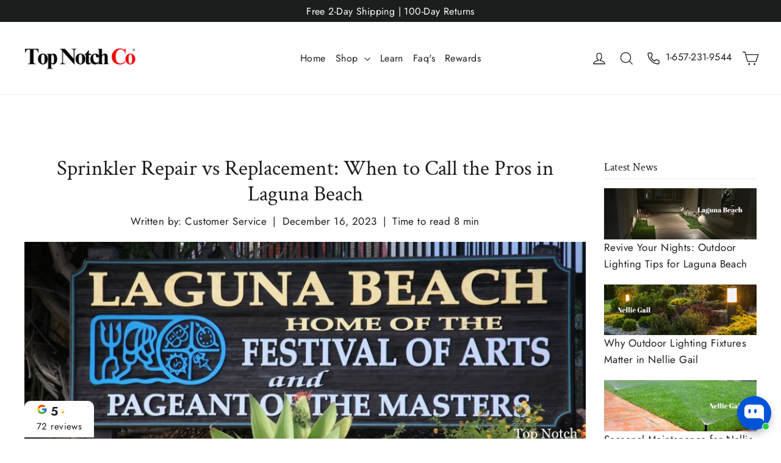

--- FILE ---
content_type: text/html; charset=utf-8
request_url: https://topnotchlandscapelighting.com/blogs/news/sprinkler-repair-vs-replacement-when-to-call-the-pros-in-laguna-beach
body_size: 75979
content:
<!doctype html>
<html class="no-js" lang="en" dir="ltr">
<head>
  <!-- hnk portfolio proof -->
  <meta content="aY44mhxX3vwxTM7Z2v7kw4-DlHEwx0LfaS60SYUBC4M" name="google-site-verification">

  


  
  <meta charset="utf-8">
  <meta http-equiv="X-UA-Compatible" content="IE=edge,chrome=1">
  <meta name="viewport" content="width=device-width,initial-scale=1">
  <meta name="theme-color" content="#ff3333">
  <link rel="canonical" href="https://topnotchlandscapelighting.com/blogs/news/sprinkler-repair-vs-replacement-when-to-call-the-pros-in-laguna-beach">
  <link rel="preconnect" href="https://cdn.shopify.com" crossorigin>
  <link rel="preconnect" href="https://fonts.shopifycdn.com" crossorigin>
  <link rel="dns-prefetch" href="https://productreviews.shopifycdn.com">
  <link rel="dns-prefetch" href="https://ajax.googleapis.com">
  <link rel="dns-prefetch" href="https://maps.googleapis.com">
  <link rel="dns-prefetch" href="https://maps.gstatic.com"><link href="//topnotchlandscapelighting.com/cdn/shop/files/Slider.jpg" rel="preload" as="image">
<link href="//topnotchlandscapelighting.com/cdn/shop/files/Slider-mobile.jpg" rel="preload" as="image"><link rel="shortcut icon" href="//topnotchlandscapelighting.com/cdn/shop/files/Top_Notch_Logo_Core_Values_Professional_Quality._MAIN_CORP_2048_x_2048_px_8_32x32.png?v=1706381454" type="image/png" />

<meta property="og:site_name" content="Top Notch Landscape Lighting">
  <meta property="og:url" content="https://topnotchlandscapelighting.com/blogs/news/sprinkler-repair-vs-replacement-when-to-call-the-pros-in-laguna-beach">
  <meta property="og:title" content="Sprinkler Repair vs Replacement: When to Call the Pros in Laguna Beach">
  <meta property="og:type" content="article">
  <meta property="og:description" content="
    
    
    
    
      
    
      As summer rolls in, Laguna Beach homeowners face a common challenge: restarting their sprinkler systems. These systems are crucial for maintaining lush lawns and vibrant gardens. However, reigniting them after a period of disuse isn't always straightforward. This article explores the complexities homeowners face and underscores the benefits of professional intervention by teams like Top Notch. 
    
    
      The Challenges of Seasonal Sprinkler Start-Up
 
Navigating the Troubles of Seasonal System Activation
 
When summer beckons, residential and commercial property owners in Laguna Beach often grapple with restarting their sprinkler systems. This process can unveil various issues, ranging from clogged nozzles to leaky pipes. Attempting a DIY approach may seem tempting, but it poses risks. Without proper knowledge, one might cause further damage or even jeopardize safety.
 
 
The Perks of Professional Sprinkler Services
 
Why Choosing Experts Like Top Notch is a Smart Move
 
Engaging professionals like Top Notch for "Sprinkler Repair Laguna Beach" services is a wise decision. These experts ensure safety, security, and cost-effectiveness. They bring a wealth of experience in diagnosing and fixing complex issues. Their involvement not only saves money in the long run but also guarantees the longevity and efficiency of your system.
 
 
Quality Work in Landscaping and Garden Care
 
Top Notch's Commitment to Excellence in Laguna Beach
 
The Top Notch team excels in servicing front and backyard lawns and gardens. They understand the unique landscape of Laguna Beach and offer tailored solutions. Their quality work in "Residential Sprinkler Repair Laguna Beach" ensures that your outdoor spaces remain beautiful and sustainable, enhancing the overall appeal of your property.
    

        
          
        
      
    
      Sprinkler Repair Laguna Beach: The Installation and Repair Process
 
A Closer Look at Top Notch's Methodology
 
Top Notch's approach to "Sprinkler Repair Top Services in Laguna Beach" involves a meticulous process. From initial assessment to final implementation, they ensure every step is executed with precision. This includes choosing the right equipment, executing seamless installations, and conducting thorough repairs. Their commitment to excellence is evident in every task they undertake.The Challenges of Seasonal Sprinkler Start-Up
 
Navigating the Troubles of Seasonal System Activation
 
When summer beckons, residential and commercial property owners in Laguna Beach often grapple with restarting their sprinkler systems. This process can unveil various issues, ranging from clogged nozzles to leaky pipes. Attempting a DIY approach may seem tempting, but it poses risks. Without proper knowledge, one might cause further damage or even jeopardize safety.
 
The Perks of Professional Sprinkler Services
 
Why Choosing Experts Like Top Notch is a Smart Move
 
Engaging professionals like Top Notch for "Sprinkler Repair Laguna Beach" services is a wise decision. These experts ensure safety, security, and cost-effectiveness. They bring a wealth of experience in diagnosing and fixing complex issues. Their involvement not only saves money in the long run but also guarantees the longevity and efficiency of your system.
 
Quality Work in Landscaping and Garden Care
 
Top Notch's Commitment to Excellence in Laguna Beach
 
The Top Notch team excels in servicing front and backyard lawns and gardens. They understand the unique landscape of Laguna Beach and offer tailored solutions. Their quality work in "Residential Sprinkler Repair Laguna Beach" ensures that your outdoor spaces remain beautiful and sustainable, enhancing the overall appeal of your property.
 
The Installation and Repair Process
 
A Closer Look at Top Notch's Methodology
 
Top Notch's approach to "Sprinkler Repair Top Services in Laguna Beach" involves a meticulous process. From initial assessment to final implementation, they ensure every step is executed with precision. This includes choosing the right equipment, executing seamless installations, and conducting thorough repairs. Their commitment to excellence is evident in every task they undertake.
    

      
        
        
          
          
            
            
            
              
                
                
              
              
                
                
              
            
          
          See Product
        
      

        
          
          
            
            
            
              
                
                
              
              
                
                
              
            
          
          See Product
        
      

        
          
          
            
            
            
              
                
                
              
              
                
                
              
            
          
          See Product
        
      
      
      
      
    

    
      The Top Notch Difference
 
Exceeding Expectations in Landscape and Irrigation Solutions
 
Top Notch stands out in the realm of irrigation and landscape lighting. In a market flooded with claims of superiority, Top Notch sets itself apart by substantiating its excellence. Here's how they redefine the standards in the industry.
 
A Product for Every Property
 
Diverse Selections Tailored for Unique Needs
 
Top Notch's product range mirrors the diversity of Orange County. They cater to various outdoor aspirations, from homeowners to landscape designers. Their expansive inventory includes advanced irrigation systems, automated watering controllers, pump stations, and solar lighting fixtures. This extensive collection ensures that every client finds exactly what they need for their property.
 
Stock updates are frequent, ensuring the latest products are always available. If a particular item is not in stock, the Top Notch team diligently tracks it down, ensuring customer satisfaction.
 
 
Uncompromising Standards in Every Product
 
Quality is paramount at Top Notch. They invest in research, design, and sourcing to offer top-tier products. Customers can trust the durability of industry-certified machinery, robust materials, and reliable components. The confidence in their products is further underscored by comprehensive warranties and a flexible return policy, setting a benchmark in the industry.
 
Affordable Prices
 
Quality Products Within Reach
 
Top Notch balances quality with affordability. Their commitment isn't to profits, but to aiding customers in achieving their landscaping goals. Competitive pricing and regular discounts ensure that top-notch products are accessible without straining budgets.
 
    

    
    
    
    
    
    
    
      Over 20+ Years of Experience
 
Deep Expertise and Unmatched Knowledge
 
Experience is Top Notch's unmatched asset. With over two decades in the business, their team possesses an in-depth understanding of their products. This expertise ensures that customers receive not just products, but also guidance and support for successful project completion.
 
More Than Just Irrigation
 
Enhancing Landscapes with Sophisticated Lighting Solutions
 
Top Notch recognizes that California properties need more than just irrigation. Landscape lighting plays a pivotal role, especially at night, in accentuating the beauty of your outdoor space. From accent lights to spotlights, Top Notch offers a range of lighting solutions that complement their irrigation services, ensuring your property shines day and night.
    

    
    
    
    
    
    
    
      Tailored Solutions for Every Landscape
 
Customizing Services to Fit Unique Landscaping Needs
 
1. Personalized Assessment: Top Notch excels in providing customized solutions for each property. They conduct thorough assessments to understand the specific needs and challenges of each landscape, ensuring tailored services.
 
2. Diverse Landscaping Options: Whether it's a minimalist garden or an elaborate lawn, Top Notch's range of services caters to diverse landscaping styles. Their expertise ensures that every outdoor space, regardless of its style or size, receives the care it needs.
 
Eco-Friendly Practices
 
Sustainability at the Core of Landscaping
 
1. Water Conservation Techniques: Top Notch employs innovative irrigation solutions that conserve water. This approach not only saves resources but also supports sustainable landscaping practices.
 
2. Environmentally Safe Products: The products used by Top Notch are eco-friendly, minimizing environmental impact. They choose materials and equipment that are safe for the ecosystem, contributing to greener landscaping solutions.
 
Cutting-Edge Technology
 
Embracing Modern Innovations in Landscaping
 
1. Advanced Irrigation Systems: Top Notch incorporates the latest technology in their irrigation systems. These advanced systems provide efficient watering solutions, ensuring optimal landscape maintenance.
 
2. Smart Lighting Systems: The lighting solutions offered by Top Notch include smart technology. This allows for energy-efficient and customizable lighting options, enhancing the beauty and functionality of outdoor spaces.
 
    

      
      
      
      
    

    
    
    
    
    
    
    
      Frequently Asked Questions
 
In this section, we delve into some commonly asked questions about Top Notch's services and landscaping practices. These FAQs aim to provide additional insights and practical information, enhancing your understanding of how Top Notch can cater to your specific landscaping needs.
 
What Is the Best Time of Year to Install a New Sprinkler System?
 
The optimal time to install a new sprinkler system is during the late spring or early fall. These seasons offer moderate weather conditions, which are ideal for installation and minimize stress on newly planted landscapes. Top Notch's team is skilled in ensuring a smooth installation process during these times, providing efficient setup with minimal disruption to your daily routine.
 
How Can I Make My Landscape More Water-Efficient?
 
To enhance water efficiency in your landscape, consider implementing drip irrigation systems and choosing drought-resistant plants. Top Notch specializes in designing landscapes that are both beautiful and water-efficient.
 
What Are the Benefits of LED Landscape Lighting?
 
LED lighting for landscapes offers several advantages. It is energy-efficient, reducing electricity costs and environmental impact. LED lights also have a longer lifespan compared to traditional bulbs, meaning fewer replacements and maintenance.
 
Can Top Notch Help with Landscape Design?
 
Absolutely! Top Notch offers comprehensive landscape design services. Their team works closely with you to understand your vision and create a design that reflects your style and meets your functional needs.
 
How Often Should My Irrigation System Be Serviced?
 
Your irrigation system should be serviced at least once a year to ensure it operates efficiently. Regular maintenance can identify and fix issues like leaks or clogged sprinkler heads before they become major problems.
 
Does Top Notch Offer Eco-Friendly Landscaping Solutions?
 
Yes, Top Notch is committed to eco-friendly landscaping. They offer solutions like native plant gardens, organic fertilizers, and sustainable water management systems. These practices not only enhance the beauty of your landscape but also support environmental conservation and reduce your carbon footprint.
    

      
      
      
      
    
    
      Prioritizing Client Satisfaction and Support
 
1. Responsive Support Team: Top Notch prides itself on a responsive customer service team. They provide timely and helpful support, ensuring client queries and concerns are addressed promptly.
 
2. Long-term Relationship Building: The focus at Top Notch is on building long-term relationships with clients. They strive for customer satisfaction, not just through their products and services, but through ongoing support and advice.
 
Comprehensive Maintenance Programs
 
Ensuring Long-Term Care for Landscapes
 
1. Regular Maintenance Services: Top Notch offers comprehensive maintenance programs. These services include regular check-ups and upkeep, ensuring that the landscape remains in prime condition throughout the year.
 
2. Troubleshooting and Repairs: In addition to maintenance, Top Notch provides quick troubleshooting and repair services. This ensures that any issues with irrigation or lighting systems are addressed promptly, minimizing disruption to the landscape.
 
Community Involvement and Education
 
Contributing to the Local Community through Knowledge Sharing
 
1. Educational Workshops and Seminars: Top Notch engages with the community by hosting workshops and seminars. These events focus on educating homeowners about sustainable landscaping practices and the latest trends in garden design.
 
2. Community Projects and Collaborations: They actively participate in local community projects, collaborating with organizations to enhance public spaces. This involvement demonstrates Top Notch's commitment to giving back to the community and promoting green living.
 
Lets Review
 
Overall, Top Notch Landscaping offers an unparalleled range of products and services for outdoor irrigation and lighting needs. Their blend of quality, diversity, affordability, and expertise makes them the go-to choice for transforming outdoor spaces in Laguna Beach. With Top Notch, the possibilities for your property are limitless. Explore their universe of options and embark on your journey to an exquisite outdoor space today!
 
    

    
    
    
    
    
    
    
    "><meta property="og:image" content="http://topnotchlandscapelighting.com/cdn/shop/articles/top-notch-co-sprinkler-repair-laguna-beach-1702064247121_5dadbae9-6a7d-4d95-badd-34887fb972cd.png?v=1702402478">
    <meta property="og:image:secure_url" content="https://topnotchlandscapelighting.com/cdn/shop/articles/top-notch-co-sprinkler-repair-laguna-beach-1702064247121_5dadbae9-6a7d-4d95-badd-34887fb972cd.png?v=1702402478">
    <meta property="og:image:width" content="960">
    <meta property="og:image:height" content="340"><meta name="twitter:site" content="@https://x.com/Topnotchlights">
  <meta name="twitter:card" content="summary_large_image">
  <meta name="twitter:title" content="Sprinkler Repair vs Replacement: When to Call the Pros in Laguna Beach">
  <meta name="twitter:description" content="
    
    
    
    
      
    
      As summer rolls in, Laguna Beach homeowners face a common challenge: restarting their sprinkler systems. These systems are crucial for maintaining lush lawns and vibrant gardens. However, reigniting them after a period of disuse isn't always straightforward. This article explores the complexities homeowners face and underscores the benefits of professional intervention by teams like Top Notch. 
    
    
      The Challenges of Seasonal Sprinkler Start-Up
 
Navigating the Troubles of Seasonal System Activation
 
When summer beckons, residential and commercial property owners in Laguna Beach often grapple with restarting their sprinkler systems. This process can unveil various issues, ranging from clogged nozzles to leaky pipes. Attempting a DIY approach may seem tempting, but it poses risks. Without proper knowledge, one might cause further damage or even jeopardize safety.
 
 
The Perks of Professional Sprinkler Services
 
Why Choosing Experts Like Top Notch is a Smart Move
 
Engaging professionals like Top Notch for "Sprinkler Repair Laguna Beach" services is a wise decision. These experts ensure safety, security, and cost-effectiveness. They bring a wealth of experience in diagnosing and fixing complex issues. Their involvement not only saves money in the long run but also guarantees the longevity and efficiency of your system.
 
 
Quality Work in Landscaping and Garden Care
 
Top Notch's Commitment to Excellence in Laguna Beach
 
The Top Notch team excels in servicing front and backyard lawns and gardens. They understand the unique landscape of Laguna Beach and offer tailored solutions. Their quality work in "Residential Sprinkler Repair Laguna Beach" ensures that your outdoor spaces remain beautiful and sustainable, enhancing the overall appeal of your property.
    

        
          
        
      
    
      Sprinkler Repair Laguna Beach: The Installation and Repair Process
 
A Closer Look at Top Notch's Methodology
 
Top Notch's approach to "Sprinkler Repair Top Services in Laguna Beach" involves a meticulous process. From initial assessment to final implementation, they ensure every step is executed with precision. This includes choosing the right equipment, executing seamless installations, and conducting thorough repairs. Their commitment to excellence is evident in every task they undertake.The Challenges of Seasonal Sprinkler Start-Up
 
Navigating the Troubles of Seasonal System Activation
 
When summer beckons, residential and commercial property owners in Laguna Beach often grapple with restarting their sprinkler systems. This process can unveil various issues, ranging from clogged nozzles to leaky pipes. Attempting a DIY approach may seem tempting, but it poses risks. Without proper knowledge, one might cause further damage or even jeopardize safety.
 
The Perks of Professional Sprinkler Services
 
Why Choosing Experts Like Top Notch is a Smart Move
 
Engaging professionals like Top Notch for "Sprinkler Repair Laguna Beach" services is a wise decision. These experts ensure safety, security, and cost-effectiveness. They bring a wealth of experience in diagnosing and fixing complex issues. Their involvement not only saves money in the long run but also guarantees the longevity and efficiency of your system.
 
Quality Work in Landscaping and Garden Care
 
Top Notch's Commitment to Excellence in Laguna Beach
 
The Top Notch team excels in servicing front and backyard lawns and gardens. They understand the unique landscape of Laguna Beach and offer tailored solutions. Their quality work in "Residential Sprinkler Repair Laguna Beach" ensures that your outdoor spaces remain beautiful and sustainable, enhancing the overall appeal of your property.
 
The Installation and Repair Process
 
A Closer Look at Top Notch's Methodology
 
Top Notch's approach to "Sprinkler Repair Top Services in Laguna Beach" involves a meticulous process. From initial assessment to final implementation, they ensure every step is executed with precision. This includes choosing the right equipment, executing seamless installations, and conducting thorough repairs. Their commitment to excellence is evident in every task they undertake.
    

      
        
        
          
          
            
            
            
              
                
                
              
              
                
                
              
            
          
          See Product
        
      

        
          
          
            
            
            
              
                
                
              
              
                
                
              
            
          
          See Product
        
      

        
          
          
            
            
            
              
                
                
              
              
                
                
              
            
          
          See Product
        
      
      
      
      
    

    
      The Top Notch Difference
 
Exceeding Expectations in Landscape and Irrigation Solutions
 
Top Notch stands out in the realm of irrigation and landscape lighting. In a market flooded with claims of superiority, Top Notch sets itself apart by substantiating its excellence. Here's how they redefine the standards in the industry.
 
A Product for Every Property
 
Diverse Selections Tailored for Unique Needs
 
Top Notch's product range mirrors the diversity of Orange County. They cater to various outdoor aspirations, from homeowners to landscape designers. Their expansive inventory includes advanced irrigation systems, automated watering controllers, pump stations, and solar lighting fixtures. This extensive collection ensures that every client finds exactly what they need for their property.
 
Stock updates are frequent, ensuring the latest products are always available. If a particular item is not in stock, the Top Notch team diligently tracks it down, ensuring customer satisfaction.
 
 
Uncompromising Standards in Every Product
 
Quality is paramount at Top Notch. They invest in research, design, and sourcing to offer top-tier products. Customers can trust the durability of industry-certified machinery, robust materials, and reliable components. The confidence in their products is further underscored by comprehensive warranties and a flexible return policy, setting a benchmark in the industry.
 
Affordable Prices
 
Quality Products Within Reach
 
Top Notch balances quality with affordability. Their commitment isn't to profits, but to aiding customers in achieving their landscaping goals. Competitive pricing and regular discounts ensure that top-notch products are accessible without straining budgets.
 
    

    
    
    
    
    
    
    
      Over 20+ Years of Experience
 
Deep Expertise and Unmatched Knowledge
 
Experience is Top Notch's unmatched asset. With over two decades in the business, their team possesses an in-depth understanding of their products. This expertise ensures that customers receive not just products, but also guidance and support for successful project completion.
 
More Than Just Irrigation
 
Enhancing Landscapes with Sophisticated Lighting Solutions
 
Top Notch recognizes that California properties need more than just irrigation. Landscape lighting plays a pivotal role, especially at night, in accentuating the beauty of your outdoor space. From accent lights to spotlights, Top Notch offers a range of lighting solutions that complement their irrigation services, ensuring your property shines day and night.
    

    
    
    
    
    
    
    
      Tailored Solutions for Every Landscape
 
Customizing Services to Fit Unique Landscaping Needs
 
1. Personalized Assessment: Top Notch excels in providing customized solutions for each property. They conduct thorough assessments to understand the specific needs and challenges of each landscape, ensuring tailored services.
 
2. Diverse Landscaping Options: Whether it's a minimalist garden or an elaborate lawn, Top Notch's range of services caters to diverse landscaping styles. Their expertise ensures that every outdoor space, regardless of its style or size, receives the care it needs.
 
Eco-Friendly Practices
 
Sustainability at the Core of Landscaping
 
1. Water Conservation Techniques: Top Notch employs innovative irrigation solutions that conserve water. This approach not only saves resources but also supports sustainable landscaping practices.
 
2. Environmentally Safe Products: The products used by Top Notch are eco-friendly, minimizing environmental impact. They choose materials and equipment that are safe for the ecosystem, contributing to greener landscaping solutions.
 
Cutting-Edge Technology
 
Embracing Modern Innovations in Landscaping
 
1. Advanced Irrigation Systems: Top Notch incorporates the latest technology in their irrigation systems. These advanced systems provide efficient watering solutions, ensuring optimal landscape maintenance.
 
2. Smart Lighting Systems: The lighting solutions offered by Top Notch include smart technology. This allows for energy-efficient and customizable lighting options, enhancing the beauty and functionality of outdoor spaces.
 
    

      
      
      
      
    

    
    
    
    
    
    
    
      Frequently Asked Questions
 
In this section, we delve into some commonly asked questions about Top Notch's services and landscaping practices. These FAQs aim to provide additional insights and practical information, enhancing your understanding of how Top Notch can cater to your specific landscaping needs.
 
What Is the Best Time of Year to Install a New Sprinkler System?
 
The optimal time to install a new sprinkler system is during the late spring or early fall. These seasons offer moderate weather conditions, which are ideal for installation and minimize stress on newly planted landscapes. Top Notch's team is skilled in ensuring a smooth installation process during these times, providing efficient setup with minimal disruption to your daily routine.
 
How Can I Make My Landscape More Water-Efficient?
 
To enhance water efficiency in your landscape, consider implementing drip irrigation systems and choosing drought-resistant plants. Top Notch specializes in designing landscapes that are both beautiful and water-efficient.
 
What Are the Benefits of LED Landscape Lighting?
 
LED lighting for landscapes offers several advantages. It is energy-efficient, reducing electricity costs and environmental impact. LED lights also have a longer lifespan compared to traditional bulbs, meaning fewer replacements and maintenance.
 
Can Top Notch Help with Landscape Design?
 
Absolutely! Top Notch offers comprehensive landscape design services. Their team works closely with you to understand your vision and create a design that reflects your style and meets your functional needs.
 
How Often Should My Irrigation System Be Serviced?
 
Your irrigation system should be serviced at least once a year to ensure it operates efficiently. Regular maintenance can identify and fix issues like leaks or clogged sprinkler heads before they become major problems.
 
Does Top Notch Offer Eco-Friendly Landscaping Solutions?
 
Yes, Top Notch is committed to eco-friendly landscaping. They offer solutions like native plant gardens, organic fertilizers, and sustainable water management systems. These practices not only enhance the beauty of your landscape but also support environmental conservation and reduce your carbon footprint.
    

      
      
      
      
    
    
      Prioritizing Client Satisfaction and Support
 
1. Responsive Support Team: Top Notch prides itself on a responsive customer service team. They provide timely and helpful support, ensuring client queries and concerns are addressed promptly.
 
2. Long-term Relationship Building: The focus at Top Notch is on building long-term relationships with clients. They strive for customer satisfaction, not just through their products and services, but through ongoing support and advice.
 
Comprehensive Maintenance Programs
 
Ensuring Long-Term Care for Landscapes
 
1. Regular Maintenance Services: Top Notch offers comprehensive maintenance programs. These services include regular check-ups and upkeep, ensuring that the landscape remains in prime condition throughout the year.
 
2. Troubleshooting and Repairs: In addition to maintenance, Top Notch provides quick troubleshooting and repair services. This ensures that any issues with irrigation or lighting systems are addressed promptly, minimizing disruption to the landscape.
 
Community Involvement and Education
 
Contributing to the Local Community through Knowledge Sharing
 
1. Educational Workshops and Seminars: Top Notch engages with the community by hosting workshops and seminars. These events focus on educating homeowners about sustainable landscaping practices and the latest trends in garden design.
 
2. Community Projects and Collaborations: They actively participate in local community projects, collaborating with organizations to enhance public spaces. This involvement demonstrates Top Notch's commitment to giving back to the community and promoting green living.
 
Lets Review
 
Overall, Top Notch Landscaping offers an unparalleled range of products and services for outdoor irrigation and lighting needs. Their blend of quality, diversity, affordability, and expertise makes them the go-to choice for transforming outdoor spaces in Laguna Beach. With Top Notch, the possibilities for your property are limitless. Explore their universe of options and embark on your journey to an exquisite outdoor space today!
 
    

    
    
    
    
    
    
    
    ">
<style data-shopify>@font-face {
  font-family: "Crimson Text";
  font-weight: 400;
  font-style: normal;
  font-display: swap;
  src: url("//topnotchlandscapelighting.com/cdn/fonts/crimson_text/crimsontext_n4.a9a5f5ab47c6f5346e7cd274511a5d08c59fb906.woff2") format("woff2"),
       url("//topnotchlandscapelighting.com/cdn/fonts/crimson_text/crimsontext_n4.e89f2f0678223181d995b90850b6894b928b2f96.woff") format("woff");
}

  @font-face {
  font-family: Jost;
  font-weight: 400;
  font-style: normal;
  font-display: swap;
  src: url("//topnotchlandscapelighting.com/cdn/fonts/jost/jost_n4.d47a1b6347ce4a4c9f437608011273009d91f2b7.woff2") format("woff2"),
       url("//topnotchlandscapelighting.com/cdn/fonts/jost/jost_n4.791c46290e672b3f85c3d1c651ef2efa3819eadd.woff") format("woff");
}


  @font-face {
  font-family: Jost;
  font-weight: 600;
  font-style: normal;
  font-display: swap;
  src: url("//topnotchlandscapelighting.com/cdn/fonts/jost/jost_n6.ec1178db7a7515114a2d84e3dd680832b7af8b99.woff2") format("woff2"),
       url("//topnotchlandscapelighting.com/cdn/fonts/jost/jost_n6.b1178bb6bdd3979fef38e103a3816f6980aeaff9.woff") format("woff");
}

  @font-face {
  font-family: Jost;
  font-weight: 400;
  font-style: italic;
  font-display: swap;
  src: url("//topnotchlandscapelighting.com/cdn/fonts/jost/jost_i4.b690098389649750ada222b9763d55796c5283a5.woff2") format("woff2"),
       url("//topnotchlandscapelighting.com/cdn/fonts/jost/jost_i4.fd766415a47e50b9e391ae7ec04e2ae25e7e28b0.woff") format("woff");
}

  @font-face {
  font-family: Jost;
  font-weight: 600;
  font-style: italic;
  font-display: swap;
  src: url("//topnotchlandscapelighting.com/cdn/fonts/jost/jost_i6.9af7e5f39e3a108c08f24047a4276332d9d7b85e.woff2") format("woff2"),
       url("//topnotchlandscapelighting.com/cdn/fonts/jost/jost_i6.2bf310262638f998ed206777ce0b9a3b98b6fe92.woff") format("woff");
}

</style><link href="//topnotchlandscapelighting.com/cdn/shop/t/21/assets/theme.css?v=39631880357377099241743472353" rel="stylesheet" type="text/css" media="all" />
  <link href="//topnotchlandscapelighting.com/cdn/shop/t/21/assets/custom.css?v=143067873947558237601752777608" rel="stylesheet" type="text/css" media="all" />
<style data-shopify>:root {
    --typeHeaderPrimary: "Crimson Text";
    --typeHeaderFallback: serif;
    --typeHeaderSize: 35px;
    --typeHeaderWeight: 400;
    --typeHeaderLineHeight: 1.2;
    --typeHeaderSpacing: 0.0em;

    --typeBasePrimary:Jost;
    --typeBaseFallback:sans-serif;
    --typeBaseSize: 17px;
    --typeBaseWeight: 400;
    --typeBaseLineHeight: 1.6;
    --typeBaseSpacing: 0.025em;

    --iconWeight: 3px;
    --iconLinecaps: miter;
  }

  
.collection-hero__content:before,
  .hero__image-wrapper:before,
  .hero__media:before {
    background-image: linear-gradient(to bottom, rgba(0, 0, 0, 0.0) 0%, rgba(0, 0, 0, 0.0) 40%, rgba(0, 0, 0, 0.0) 100%);
  }

  .skrim__item-content .skrim__overlay:after {
    background-image: linear-gradient(to bottom, rgba(0, 0, 0, 0.0) 30%, rgba(0, 0, 0, 0.0) 100%);
  }

  .placeholder-content {
    background-image: linear-gradient(100deg, #ffffff 40%, #f7f7f7 63%, #ffffff 79%);
  }</style><script>
    document.documentElement.className = document.documentElement.className.replace('no-js', 'js');

    window.theme = window.theme || {};
    theme.routes = {
      home: "/",
      cart: "/cart.js",
      cartPage: "/cart",
      cartAdd: "/cart/add.js",
      cartChange: "/cart/change.js",
      search: "/search",
      predictiveSearch: "/search/suggest"
    };
    theme.strings = {
      soldOut: "Sold Out",
      unavailable: "Unavailable",
      inStockLabel: "In stock, ready to ship",
      oneStockLabel: "Low stock - [count] item left",
      otherStockLabel: "Low stock - [count] items left",
      willNotShipUntil: "Ready to ship [date]",
      willBeInStockAfter: "Back in stock [date]",
      waitingForStock: "Backordered, shipping soon",
      cartSavings: "You're saving [savings]",
      cartEmpty: "Your cart is currently empty.",
      cartTermsConfirmation: "You must agree with the terms and conditions of sales to check out",
      searchCollections: "Collections",
      searchPages: "Pages",
      searchArticles: "Articles",
      maxQuantity: "You can only have [quantity] of [title] in your cart."
    };
    theme.settings = {
      cartType: "drawer",
      isCustomerTemplate: false,
      moneyFormat: "${{amount}}",
      predictiveSearch: true,
      predictiveSearchType: null,
      quickView: true,
      themeName: 'Motion',
      themeVersion: "10.4.1"
    };
  </script>

  <script>window.performance && window.performance.mark && window.performance.mark('shopify.content_for_header.start');</script><meta name="facebook-domain-verification" content="g2kjkbzwqzssxjjyegnco86qrgip0l">
<meta name="facebook-domain-verification" content="g2kjkbzwqzssxjjyegnco86qrgip0l">
<meta name="facebook-domain-verification" content="ii6vry2bodprofs589to5r9iqyfb7c">
<meta id="shopify-digital-wallet" name="shopify-digital-wallet" content="/58584400044/digital_wallets/dialog">
<link rel="alternate" type="application/atom+xml" title="Feed" href="/blogs/news.atom" />
<script async="async" src="/checkouts/internal/preloads.js?locale=en-US"></script>
<script id="shopify-features" type="application/json">{"accessToken":"94cdd8edacdb85608b11bdc7130e5248","betas":["rich-media-storefront-analytics"],"domain":"topnotchlandscapelighting.com","predictiveSearch":true,"shopId":58584400044,"locale":"en"}</script>
<script>var Shopify = Shopify || {};
Shopify.shop = "prolandscapelighting.myshopify.com";
Shopify.locale = "en";
Shopify.currency = {"active":"USD","rate":"1.0"};
Shopify.country = "US";
Shopify.theme = {"name":"[DEV] Motion v10.4.1","id":135350878380,"schema_name":"Motion","schema_version":"10.4.1","theme_store_id":847,"role":"main"};
Shopify.theme.handle = "null";
Shopify.theme.style = {"id":null,"handle":null};
Shopify.cdnHost = "topnotchlandscapelighting.com/cdn";
Shopify.routes = Shopify.routes || {};
Shopify.routes.root = "/";</script>
<script type="module">!function(o){(o.Shopify=o.Shopify||{}).modules=!0}(window);</script>
<script>!function(o){function n(){var o=[];function n(){o.push(Array.prototype.slice.apply(arguments))}return n.q=o,n}var t=o.Shopify=o.Shopify||{};t.loadFeatures=n(),t.autoloadFeatures=n()}(window);</script>
<script id="shop-js-analytics" type="application/json">{"pageType":"article"}</script>
<script defer="defer" async type="module" src="//topnotchlandscapelighting.com/cdn/shopifycloud/shop-js/modules/v2/client.init-shop-cart-sync_C5BV16lS.en.esm.js"></script>
<script defer="defer" async type="module" src="//topnotchlandscapelighting.com/cdn/shopifycloud/shop-js/modules/v2/chunk.common_CygWptCX.esm.js"></script>
<script type="module">
  await import("//topnotchlandscapelighting.com/cdn/shopifycloud/shop-js/modules/v2/client.init-shop-cart-sync_C5BV16lS.en.esm.js");
await import("//topnotchlandscapelighting.com/cdn/shopifycloud/shop-js/modules/v2/chunk.common_CygWptCX.esm.js");

  window.Shopify.SignInWithShop?.initShopCartSync?.({"fedCMEnabled":true,"windoidEnabled":true});

</script>
<script>(function() {
  var isLoaded = false;
  function asyncLoad() {
    if (isLoaded) return;
    isLoaded = true;
    var urls = ["https:\/\/helpcenter.eoscity.com\/script-tag\/8649572ce4ae2cb0569b55259230ad383b6960c8\/279083\/tabs.js?shop=prolandscapelighting.myshopify.com","\/\/cdn.shopify.com\/proxy\/2578b79a086ae58994b80d1229fac72ea3e9bb7f69e07dfe61a097600aa10991\/bingshoppingtool-t2app-prod.trafficmanager.net\/api\/ShopifyMT\/v1\/uet\/tracking_script?shop=prolandscapelighting.myshopify.com\u0026sp-cache-control=cHVibGljLCBtYXgtYWdlPTkwMA","https:\/\/loox.io\/widget\/VJ-l7R_jWj\/loox.1752765475759.js?shop=prolandscapelighting.myshopify.com"];
    for (var i = 0; i < urls.length; i++) {
      var s = document.createElement('script');
      s.type = 'text/javascript';
      s.async = true;
      s.src = urls[i];
      var x = document.getElementsByTagName('script')[0];
      x.parentNode.insertBefore(s, x);
    }
  };
  if(window.attachEvent) {
    window.attachEvent('onload', asyncLoad);
  } else {
    window.addEventListener('load', asyncLoad, false);
  }
})();</script>
<script id="__st">var __st={"a":58584400044,"offset":-28800,"reqid":"07345543-a3b9-4eea-922d-5d5ba2af3031-1768626876","pageurl":"topnotchlandscapelighting.com\/blogs\/news\/sprinkler-repair-vs-replacement-when-to-call-the-pros-in-laguna-beach","s":"articles-559557443756","u":"ad4b5a18d0d7","p":"article","rtyp":"article","rid":559557443756};</script>
<script>window.ShopifyPaypalV4VisibilityTracking = true;</script>
<script id="captcha-bootstrap">!function(){'use strict';const t='contact',e='account',n='new_comment',o=[[t,t],['blogs',n],['comments',n],[t,'customer']],c=[[e,'customer_login'],[e,'guest_login'],[e,'recover_customer_password'],[e,'create_customer']],r=t=>t.map((([t,e])=>`form[action*='/${t}']:not([data-nocaptcha='true']) input[name='form_type'][value='${e}']`)).join(','),a=t=>()=>t?[...document.querySelectorAll(t)].map((t=>t.form)):[];function s(){const t=[...o],e=r(t);return a(e)}const i='password',u='form_key',d=['recaptcha-v3-token','g-recaptcha-response','h-captcha-response',i],f=()=>{try{return window.sessionStorage}catch{return}},m='__shopify_v',_=t=>t.elements[u];function p(t,e,n=!1){try{const o=window.sessionStorage,c=JSON.parse(o.getItem(e)),{data:r}=function(t){const{data:e,action:n}=t;return t[m]||n?{data:e,action:n}:{data:t,action:n}}(c);for(const[e,n]of Object.entries(r))t.elements[e]&&(t.elements[e].value=n);n&&o.removeItem(e)}catch(o){console.error('form repopulation failed',{error:o})}}const l='form_type',E='cptcha';function T(t){t.dataset[E]=!0}const w=window,h=w.document,L='Shopify',v='ce_forms',y='captcha';let A=!1;((t,e)=>{const n=(g='f06e6c50-85a8-45c8-87d0-21a2b65856fe',I='https://cdn.shopify.com/shopifycloud/storefront-forms-hcaptcha/ce_storefront_forms_captcha_hcaptcha.v1.5.2.iife.js',D={infoText:'Protected by hCaptcha',privacyText:'Privacy',termsText:'Terms'},(t,e,n)=>{const o=w[L][v],c=o.bindForm;if(c)return c(t,g,e,D).then(n);var r;o.q.push([[t,g,e,D],n]),r=I,A||(h.body.append(Object.assign(h.createElement('script'),{id:'captcha-provider',async:!0,src:r})),A=!0)});var g,I,D;w[L]=w[L]||{},w[L][v]=w[L][v]||{},w[L][v].q=[],w[L][y]=w[L][y]||{},w[L][y].protect=function(t,e){n(t,void 0,e),T(t)},Object.freeze(w[L][y]),function(t,e,n,w,h,L){const[v,y,A,g]=function(t,e,n){const i=e?o:[],u=t?c:[],d=[...i,...u],f=r(d),m=r(i),_=r(d.filter((([t,e])=>n.includes(e))));return[a(f),a(m),a(_),s()]}(w,h,L),I=t=>{const e=t.target;return e instanceof HTMLFormElement?e:e&&e.form},D=t=>v().includes(t);t.addEventListener('submit',(t=>{const e=I(t);if(!e)return;const n=D(e)&&!e.dataset.hcaptchaBound&&!e.dataset.recaptchaBound,o=_(e),c=g().includes(e)&&(!o||!o.value);(n||c)&&t.preventDefault(),c&&!n&&(function(t){try{if(!f())return;!function(t){const e=f();if(!e)return;const n=_(t);if(!n)return;const o=n.value;o&&e.removeItem(o)}(t);const e=Array.from(Array(32),(()=>Math.random().toString(36)[2])).join('');!function(t,e){_(t)||t.append(Object.assign(document.createElement('input'),{type:'hidden',name:u})),t.elements[u].value=e}(t,e),function(t,e){const n=f();if(!n)return;const o=[...t.querySelectorAll(`input[type='${i}']`)].map((({name:t})=>t)),c=[...d,...o],r={};for(const[a,s]of new FormData(t).entries())c.includes(a)||(r[a]=s);n.setItem(e,JSON.stringify({[m]:1,action:t.action,data:r}))}(t,e)}catch(e){console.error('failed to persist form',e)}}(e),e.submit())}));const S=(t,e)=>{t&&!t.dataset[E]&&(n(t,e.some((e=>e===t))),T(t))};for(const o of['focusin','change'])t.addEventListener(o,(t=>{const e=I(t);D(e)&&S(e,y())}));const B=e.get('form_key'),M=e.get(l),P=B&&M;t.addEventListener('DOMContentLoaded',(()=>{const t=y();if(P)for(const e of t)e.elements[l].value===M&&p(e,B);[...new Set([...A(),...v().filter((t=>'true'===t.dataset.shopifyCaptcha))])].forEach((e=>S(e,t)))}))}(h,new URLSearchParams(w.location.search),n,t,e,['guest_login'])})(!0,!1)}();</script>
<script integrity="sha256-4kQ18oKyAcykRKYeNunJcIwy7WH5gtpwJnB7kiuLZ1E=" data-source-attribution="shopify.loadfeatures" defer="defer" src="//topnotchlandscapelighting.com/cdn/shopifycloud/storefront/assets/storefront/load_feature-a0a9edcb.js" crossorigin="anonymous"></script>
<script data-source-attribution="shopify.dynamic_checkout.dynamic.init">var Shopify=Shopify||{};Shopify.PaymentButton=Shopify.PaymentButton||{isStorefrontPortableWallets:!0,init:function(){window.Shopify.PaymentButton.init=function(){};var t=document.createElement("script");t.src="https://topnotchlandscapelighting.com/cdn/shopifycloud/portable-wallets/latest/portable-wallets.en.js",t.type="module",document.head.appendChild(t)}};
</script>
<script data-source-attribution="shopify.dynamic_checkout.buyer_consent">
  function portableWalletsHideBuyerConsent(e){var t=document.getElementById("shopify-buyer-consent"),n=document.getElementById("shopify-subscription-policy-button");t&&n&&(t.classList.add("hidden"),t.setAttribute("aria-hidden","true"),n.removeEventListener("click",e))}function portableWalletsShowBuyerConsent(e){var t=document.getElementById("shopify-buyer-consent"),n=document.getElementById("shopify-subscription-policy-button");t&&n&&(t.classList.remove("hidden"),t.removeAttribute("aria-hidden"),n.addEventListener("click",e))}window.Shopify?.PaymentButton&&(window.Shopify.PaymentButton.hideBuyerConsent=portableWalletsHideBuyerConsent,window.Shopify.PaymentButton.showBuyerConsent=portableWalletsShowBuyerConsent);
</script>
<script data-source-attribution="shopify.dynamic_checkout.cart.bootstrap">document.addEventListener("DOMContentLoaded",(function(){function t(){return document.querySelector("shopify-accelerated-checkout-cart, shopify-accelerated-checkout")}if(t())Shopify.PaymentButton.init();else{new MutationObserver((function(e,n){t()&&(Shopify.PaymentButton.init(),n.disconnect())})).observe(document.body,{childList:!0,subtree:!0})}}));
</script>
<script id='scb4127' type='text/javascript' async='' src='https://topnotchlandscapelighting.com/cdn/shopifycloud/privacy-banner/storefront-banner.js'></script>
<script>window.performance && window.performance.mark && window.performance.mark('shopify.content_for_header.end');</script>

  <script src="//topnotchlandscapelighting.com/cdn/shop/t/21/assets/vendor-scripts-v14.js" defer="defer"></script><script src="//topnotchlandscapelighting.com/cdn/shop/t/21/assets/theme.js?v=7651693481908912771710726142" defer="defer"></script>

  
<!-- <script type="text/javascript" async="" src="https://pixel.roughgroup.com/Content/orichipixel.js?shop=prolandscapelighting.myshopify.com"></script> -->
<script>
    (function (w, d, s) {
        function asyncLoad_x2() {
            setTimeout(function(){   
                var head = document.head;
                var script = document.createElement('script');
                script.type = 'text/javascript';
                script.src = 'https://pixel.roughgroup.com/Content/orichipixel.js?shop=prolandscapelighting.myshopify.com';
              	script.async=true;
                head.appendChild(script);
            }, 1000);
        };
        document.addEventListener('StartAsyncLoading',function(event){asyncLoad_x2();});
    })(window, document, 'script');
</script>

  <!-- Google Tag Manager (SearchKings) -->
  <script>(function(w,d,s,l,i){w[l]=w[l]||[];w[l].push({'gtm.start':
  new Date().getTime(),event:'gtm.js'});var f=d.getElementsByTagName(s)[0],
  j=d.createElement(s),dl=l!='dataLayer'?'&l='+l:'';j.async=true;j.src=
  'https://www.googletagmanager.com/gtm.js?id='+i+dl;f.parentNode.insertBefore(j,f);
  })(window,document,'script','dataLayer','GTM-5XS6RS4');</script>

  <script async src="https://www.googletagmanager.com/gtag/js?id=AW-10858194354"></script>
  <script>
    window.dataLayer = window.dataLayer || [];
    function gtag() {dataLayer.push(arguments);}
    gtag('js', new Date());
    gtag('config', 'AW-10858194354');
  </script>

  <script>
    (function(w,d,t,r,u)
    {
        var f,n,i;
        w[u]=w[u]||[],f=function()
        {
            var o={ti:"97001065"};
            o.q=w[u],w[u]=new UET(o),w[u].push("pageLoad")
        },
        n=d.createElement(t),n.src=r,n.async=1,n.onload=n.onreadystatechange=function()
        {
            var s=this.readyState;
            s&&s!=="loaded"&&s!=="complete"||(f(),n.onload=n.onreadystatechange=null)
        },
        i=d.getElementsByTagName(t)[0],i.parentNode.insertBefore(n,i)
    })
    (window,document,"script","//bat.bing.com/bat.js","uetq");
  </script>
  
  <!-- BEGIN MerchantWidget Code -->
    <script id='merchantWidgetScript'
            src="https://www.gstatic.com/shopping/merchant/merchantwidget.js"
            defer>
    </script>
    <script type="text/javascript">
      merchantWidgetScript.addEventListener('load', function () {
        merchantwidget.start({
          position: 'LEFT_BOTTOM',
          sideMargin: 20,
          mobileSideMargin: 20,
          bottomMargin: 450,
          mobileBottomMargin: 315
       });
      });
    </script>
    <!-- END MerchantWidget Code -->
  <style type='text/css'>
    :root {--delivery-country-image-url:url("https://dc.codericp.com/delivery/code_f.png");}
    .icon-ad_f{background-image:var(--delivery-country-image-url);background-position:0 0;width:20px;height:12px}.icon-ae_f{background-image:var(--delivery-country-image-url);background-position:-21px 0;width:20px;height:12px}.icon-af_f{background-image:var(--delivery-country-image-url);background-position:0 -13px;width:20px;height:12px}.icon-ag_f{background-image:var(--delivery-country-image-url);background-position:-21px -13px;width:20px;height:12px}.icon-ai_f{background-image:var(--delivery-country-image-url);background-position:0 -26px;width:20px;height:12px}.icon-al_f{background-image:var(--delivery-country-image-url);background-position:-21px -26px;width:20px;height:12px}.icon-am_f{background-image:var(--delivery-country-image-url);background-position:-42px 0;width:20px;height:12px}.icon-ao_f{background-image:var(--delivery-country-image-url);background-position:-42px -13px;width:20px;height:12px}.icon-aq_f{background-image:var(--delivery-country-image-url);background-position:-42px -26px;width:20px;height:12px}.icon-ar_f{background-image:var(--delivery-country-image-url);background-position:0 -39px;width:20px;height:12px}.icon-as_f{background-image:var(--delivery-country-image-url);background-position:-21px -39px;width:20px;height:12px}.icon-at_f{background-image:var(--delivery-country-image-url);background-position:-42px -39px;width:20px;height:12px}.icon-au_f{background-image:var(--delivery-country-image-url);background-position:-63px 0;width:20px;height:12px}.icon-aw_f{background-image:var(--delivery-country-image-url);background-position:-63px -13px;width:20px;height:12px}.icon-ax_f{background-image:var(--delivery-country-image-url);background-position:-63px -26px;width:20px;height:12px}.icon-az_f{background-image:var(--delivery-country-image-url);background-position:-63px -39px;width:20px;height:12px}.icon-ba_f{background-image:var(--delivery-country-image-url);background-position:0 -52px;width:20px;height:12px}.icon-bb_f{background-image:var(--delivery-country-image-url);background-position:-21px -52px;width:20px;height:12px}.icon-bd_f{background-image:var(--delivery-country-image-url);background-position:-42px -52px;width:20px;height:12px}.icon-be_f{background-image:var(--delivery-country-image-url);background-position:-63px -52px;width:20px;height:12px}.icon-bf_f{background-image:var(--delivery-country-image-url);background-position:0 -65px;width:20px;height:12px}.icon-bg_f{background-image:var(--delivery-country-image-url);background-position:-21px -65px;width:20px;height:12px}.icon-bh_f{background-image:var(--delivery-country-image-url);background-position:-42px -65px;width:20px;height:12px}.icon-bi_f{background-image:var(--delivery-country-image-url);background-position:-63px -65px;width:20px;height:12px}.icon-bj_f{background-image:var(--delivery-country-image-url);background-position:-84px 0;width:20px;height:12px}.icon-bl_f{background-image:var(--delivery-country-image-url);background-position:-84px -13px;width:20px;height:12px}.icon-bm_f{background-image:var(--delivery-country-image-url);background-position:-84px -26px;width:20px;height:12px}.icon-bn_f{background-image:var(--delivery-country-image-url);background-position:-84px -39px;width:20px;height:12px}.icon-bo_f{background-image:var(--delivery-country-image-url);background-position:-84px -52px;width:20px;height:12px}.icon-bq_f{background-image:var(--delivery-country-image-url);background-position:-84px -65px;width:20px;height:12px}.icon-br_f{background-image:var(--delivery-country-image-url);background-position:0 -78px;width:20px;height:12px}.icon-bs_f{background-image:var(--delivery-country-image-url);background-position:-21px -78px;width:20px;height:12px}.icon-bt_f{background-image:var(--delivery-country-image-url);background-position:-42px -78px;width:20px;height:12px}.icon-bv_f{background-image:var(--delivery-country-image-url);background-position:-63px -78px;width:20px;height:12px}.icon-bw_f{background-image:var(--delivery-country-image-url);background-position:-84px -78px;width:20px;height:12px}.icon-by_f{background-image:var(--delivery-country-image-url);background-position:0 -91px;width:20px;height:12px}.icon-bz_f{background-image:var(--delivery-country-image-url);background-position:-21px -91px;width:20px;height:12px}.icon-ca_f{background-image:var(--delivery-country-image-url);background-position:-42px -91px;width:20px;height:12px}.icon-cc_f{background-image:var(--delivery-country-image-url);background-position:-63px -91px;width:20px;height:12px}.icon-cd_f{background-image:var(--delivery-country-image-url);background-position:-84px -91px;width:20px;height:12px}.icon-cf_f{background-image:var(--delivery-country-image-url);background-position:-105px 0;width:20px;height:12px}.icon-cg_f{background-image:var(--delivery-country-image-url);background-position:-105px -13px;width:20px;height:12px}.icon-ch_f{background-image:var(--delivery-country-image-url);background-position:-105px -26px;width:20px;height:12px}.icon-ci_f{background-image:var(--delivery-country-image-url);background-position:-105px -39px;width:20px;height:12px}.icon-ck_f{background-image:var(--delivery-country-image-url);background-position:-105px -52px;width:20px;height:12px}.icon-cl_f{background-image:var(--delivery-country-image-url);background-position:-105px -65px;width:20px;height:12px}.icon-cm_f{background-image:var(--delivery-country-image-url);background-position:-105px -78px;width:20px;height:12px}.icon-cn_f{background-image:var(--delivery-country-image-url);background-position:-105px -91px;width:20px;height:12px}.icon-co_f{background-image:var(--delivery-country-image-url);background-position:0 -104px;width:20px;height:12px}.icon-cr_f{background-image:var(--delivery-country-image-url);background-position:-21px -104px;width:20px;height:12px}.icon-cu_f{background-image:var(--delivery-country-image-url);background-position:-42px -104px;width:20px;height:12px}.icon-cv_f{background-image:var(--delivery-country-image-url);background-position:-63px -104px;width:20px;height:12px}.icon-cw_f{background-image:var(--delivery-country-image-url);background-position:-84px -104px;width:20px;height:12px}.icon-cx_f{background-image:var(--delivery-country-image-url);background-position:-105px -104px;width:20px;height:12px}.icon-cy_f{background-image:var(--delivery-country-image-url);background-position:-126px 0;width:20px;height:12px}.icon-cz_f{background-image:var(--delivery-country-image-url);background-position:-126px -13px;width:20px;height:12px}.icon-de_f{background-image:var(--delivery-country-image-url);background-position:-126px -26px;width:20px;height:12px}.icon-dj_f{background-image:var(--delivery-country-image-url);background-position:-126px -39px;width:20px;height:12px}.icon-dk_f{background-image:var(--delivery-country-image-url);background-position:-126px -52px;width:20px;height:12px}.icon-dm_f{background-image:var(--delivery-country-image-url);background-position:-126px -65px;width:20px;height:12px}.icon-do_f{background-image:var(--delivery-country-image-url);background-position:-126px -78px;width:20px;height:12px}.icon-dz_f{background-image:var(--delivery-country-image-url);background-position:-126px -91px;width:20px;height:12px}.icon-ec_f{background-image:var(--delivery-country-image-url);background-position:-126px -104px;width:20px;height:12px}.icon-ee_f{background-image:var(--delivery-country-image-url);background-position:0 -117px;width:20px;height:12px}.icon-eg_f{background-image:var(--delivery-country-image-url);background-position:-21px -117px;width:20px;height:12px}.icon-eh_f{background-image:var(--delivery-country-image-url);background-position:-42px -117px;width:20px;height:12px}.icon-er_f{background-image:var(--delivery-country-image-url);background-position:-63px -117px;width:20px;height:12px}.icon-es_f{background-image:var(--delivery-country-image-url);background-position:-84px -117px;width:20px;height:12px}.icon-et_f{background-image:var(--delivery-country-image-url);background-position:-105px -117px;width:20px;height:12px}.icon-fi_f{background-image:var(--delivery-country-image-url);background-position:-126px -117px;width:20px;height:12px}.icon-fj_f{background-image:var(--delivery-country-image-url);background-position:0 -130px;width:20px;height:12px}.icon-fk_f{background-image:var(--delivery-country-image-url);background-position:-21px -130px;width:20px;height:12px}.icon-fm_f{background-image:var(--delivery-country-image-url);background-position:-42px -130px;width:20px;height:12px}.icon-fo_f{background-image:var(--delivery-country-image-url);background-position:-63px -130px;width:20px;height:12px}.icon-fr_f{background-image:var(--delivery-country-image-url);background-position:-84px -130px;width:20px;height:12px}.icon-ga_f{background-image:var(--delivery-country-image-url);background-position:-105px -130px;width:20px;height:12px}.icon-gb_f{background-image:var(--delivery-country-image-url);background-position:-126px -130px;width:20px;height:12px}.icon-gd_f{background-image:var(--delivery-country-image-url);background-position:-147px 0;width:20px;height:12px}.icon-ge_f{background-image:var(--delivery-country-image-url);background-position:-147px -13px;width:20px;height:12px}.icon-gf_f{background-image:var(--delivery-country-image-url);background-position:-147px -26px;width:20px;height:12px}.icon-gg_f{background-image:var(--delivery-country-image-url);background-position:-147px -39px;width:20px;height:12px}.icon-gh_f{background-image:var(--delivery-country-image-url);background-position:-147px -52px;width:20px;height:12px}.icon-gi_f{background-image:var(--delivery-country-image-url);background-position:-147px -65px;width:20px;height:12px}.icon-gl_f{background-image:var(--delivery-country-image-url);background-position:-147px -78px;width:20px;height:12px}.icon-gm_f{background-image:var(--delivery-country-image-url);background-position:-147px -91px;width:20px;height:12px}.icon-gn_f{background-image:var(--delivery-country-image-url);background-position:-147px -104px;width:20px;height:12px}.icon-gp_f{background-image:var(--delivery-country-image-url);background-position:-147px -117px;width:20px;height:12px}.icon-gq_f{background-image:var(--delivery-country-image-url);background-position:-147px -130px;width:20px;height:12px}.icon-gr_f{background-image:var(--delivery-country-image-url);background-position:0 -143px;width:20px;height:12px}.icon-gs_f{background-image:var(--delivery-country-image-url);background-position:-21px -143px;width:20px;height:12px}.icon-gt_f{background-image:var(--delivery-country-image-url);background-position:-42px -143px;width:20px;height:12px}.icon-gu_f{background-image:var(--delivery-country-image-url);background-position:-63px -143px;width:20px;height:12px}.icon-gw_f{background-image:var(--delivery-country-image-url);background-position:-84px -143px;width:20px;height:12px}.icon-gy_f{background-image:var(--delivery-country-image-url);background-position:-105px -143px;width:20px;height:12px}.icon-hk_f{background-image:var(--delivery-country-image-url);background-position:-126px -143px;width:20px;height:12px}.icon-hm_f{background-image:var(--delivery-country-image-url);background-position:-147px -143px;width:20px;height:12px}.icon-hn_f{background-image:var(--delivery-country-image-url);background-position:-168px 0;width:20px;height:12px}.icon-hr_f{background-image:var(--delivery-country-image-url);background-position:-168px -13px;width:20px;height:12px}.icon-ht_f{background-image:var(--delivery-country-image-url);background-position:-168px -26px;width:20px;height:12px}.icon-hu_f{background-image:var(--delivery-country-image-url);background-position:-168px -39px;width:20px;height:12px}.icon-id_f{background-image:var(--delivery-country-image-url);background-position:-168px -52px;width:20px;height:12px}.icon-ie_f{background-image:var(--delivery-country-image-url);background-position:-168px -65px;width:20px;height:12px}.icon-il_f{background-image:var(--delivery-country-image-url);background-position:-168px -78px;width:20px;height:12px}.icon-im_f{background-image:var(--delivery-country-image-url);background-position:-168px -91px;width:20px;height:12px}.icon-in_f{background-image:var(--delivery-country-image-url);background-position:-168px -104px;width:20px;height:12px}.icon-io_f{background-image:var(--delivery-country-image-url);background-position:-168px -117px;width:20px;height:12px}.icon-iq_f{background-image:var(--delivery-country-image-url);background-position:-168px -130px;width:20px;height:12px}.icon-ir_f{background-image:var(--delivery-country-image-url);background-position:-168px -143px;width:20px;height:12px}.icon-is_f{background-image:var(--delivery-country-image-url);background-position:0 -156px;width:20px;height:12px}.icon-it_f{background-image:var(--delivery-country-image-url);background-position:-21px -156px;width:20px;height:12px}.icon-je_f{background-image:var(--delivery-country-image-url);background-position:-42px -156px;width:20px;height:12px}.icon-jm_f{background-image:var(--delivery-country-image-url);background-position:-63px -156px;width:20px;height:12px}.icon-jo_f{background-image:var(--delivery-country-image-url);background-position:-84px -156px;width:20px;height:12px}.icon-jp_f{background-image:var(--delivery-country-image-url);background-position:-105px -156px;width:20px;height:12px}.icon-ke_f{background-image:var(--delivery-country-image-url);background-position:-126px -156px;width:20px;height:12px}.icon-kg_f{background-image:var(--delivery-country-image-url);background-position:-147px -156px;width:20px;height:12px}.icon-kh_f{background-image:var(--delivery-country-image-url);background-position:-168px -156px;width:20px;height:12px}.icon-ki_f{background-image:var(--delivery-country-image-url);background-position:0 -169px;width:20px;height:12px}.icon-km_f{background-image:var(--delivery-country-image-url);background-position:-21px -169px;width:20px;height:12px}.icon-kn_f{background-image:var(--delivery-country-image-url);background-position:-42px -169px;width:20px;height:12px}.icon-kp_f{background-image:var(--delivery-country-image-url);background-position:-63px -169px;width:20px;height:12px}.icon-kr_f{background-image:var(--delivery-country-image-url);background-position:-84px -169px;width:20px;height:12px}.icon-kw_f{background-image:var(--delivery-country-image-url);background-position:-105px -169px;width:20px;height:12px}.icon-ky_f{background-image:var(--delivery-country-image-url);background-position:-126px -169px;width:20px;height:12px}.icon-kz_f{background-image:var(--delivery-country-image-url);background-position:-147px -169px;width:20px;height:12px}.icon-la_f{background-image:var(--delivery-country-image-url);background-position:-168px -169px;width:20px;height:12px}.icon-lb_f{background-image:var(--delivery-country-image-url);background-position:-189px 0;width:20px;height:12px}.icon-lc_f{background-image:var(--delivery-country-image-url);background-position:-189px -13px;width:20px;height:12px}.icon-li_f{background-image:var(--delivery-country-image-url);background-position:-189px -26px;width:20px;height:12px}.icon-lk_f{background-image:var(--delivery-country-image-url);background-position:-189px -39px;width:20px;height:12px}.icon-lr_f{background-image:var(--delivery-country-image-url);background-position:-189px -52px;width:20px;height:12px}.icon-ls_f{background-image:var(--delivery-country-image-url);background-position:-189px -65px;width:20px;height:12px}.icon-lt_f{background-image:var(--delivery-country-image-url);background-position:-189px -78px;width:20px;height:12px}.icon-lu_f{background-image:var(--delivery-country-image-url);background-position:-189px -91px;width:20px;height:12px}.icon-lv_f{background-image:var(--delivery-country-image-url);background-position:-189px -104px;width:20px;height:12px}.icon-ly_f{background-image:var(--delivery-country-image-url);background-position:-189px -117px;width:20px;height:12px}.icon-ma_f{background-image:var(--delivery-country-image-url);background-position:-189px -130px;width:20px;height:12px}.icon-mc_f{background-image:var(--delivery-country-image-url);background-position:-189px -143px;width:20px;height:12px}.icon-md_f{background-image:var(--delivery-country-image-url);background-position:-189px -156px;width:20px;height:12px}.icon-me_f{background-image:var(--delivery-country-image-url);background-position:-189px -169px;width:20px;height:12px}.icon-mf_f{background-image:var(--delivery-country-image-url);background-position:0 -182px;width:20px;height:12px}.icon-mg_f{background-image:var(--delivery-country-image-url);background-position:-21px -182px;width:20px;height:12px}.icon-mh_f{background-image:var(--delivery-country-image-url);background-position:-42px -182px;width:20px;height:12px}.icon-mk_f{background-image:var(--delivery-country-image-url);background-position:-63px -182px;width:20px;height:12px}.icon-ml_f{background-image:var(--delivery-country-image-url);background-position:-84px -182px;width:20px;height:12px}.icon-mm_f{background-image:var(--delivery-country-image-url);background-position:-105px -182px;width:20px;height:12px}.icon-mn_f{background-image:var(--delivery-country-image-url);background-position:-126px -182px;width:20px;height:12px}.icon-mo_f{background-image:var(--delivery-country-image-url);background-position:-147px -182px;width:20px;height:12px}.icon-mp_f{background-image:var(--delivery-country-image-url);background-position:-168px -182px;width:20px;height:12px}.icon-mq_f{background-image:var(--delivery-country-image-url);background-position:-189px -182px;width:20px;height:12px}.icon-mr_f{background-image:var(--delivery-country-image-url);background-position:0 -195px;width:20px;height:12px}.icon-ms_f{background-image:var(--delivery-country-image-url);background-position:-21px -195px;width:20px;height:12px}.icon-mt_f{background-image:var(--delivery-country-image-url);background-position:-42px -195px;width:20px;height:12px}.icon-mu_f{background-image:var(--delivery-country-image-url);background-position:-63px -195px;width:20px;height:12px}.icon-mv_f{background-image:var(--delivery-country-image-url);background-position:-84px -195px;width:20px;height:12px}.icon-mw_f{background-image:var(--delivery-country-image-url);background-position:-105px -195px;width:20px;height:12px}.icon-mx_f{background-image:var(--delivery-country-image-url);background-position:-126px -195px;width:20px;height:12px}.icon-my_f{background-image:var(--delivery-country-image-url);background-position:-147px -195px;width:20px;height:12px}.icon-mz_f{background-image:var(--delivery-country-image-url);background-position:-168px -195px;width:20px;height:12px}.icon-na_f{background-image:var(--delivery-country-image-url);background-position:-189px -195px;width:20px;height:12px}.icon-nc_f{background-image:var(--delivery-country-image-url);background-position:-210px 0;width:20px;height:12px}.icon-ne_f{background-image:var(--delivery-country-image-url);background-position:-210px -13px;width:20px;height:12px}.icon-nf_f{background-image:var(--delivery-country-image-url);background-position:-210px -26px;width:20px;height:12px}.icon-ng_f{background-image:var(--delivery-country-image-url);background-position:-210px -39px;width:20px;height:12px}.icon-ni_f{background-image:var(--delivery-country-image-url);background-position:-210px -52px;width:20px;height:12px}.icon-nl_f{background-image:var(--delivery-country-image-url);background-position:-210px -65px;width:20px;height:12px}.icon-no_f{background-image:var(--delivery-country-image-url);background-position:-210px -78px;width:20px;height:12px}.icon-np_f{background-image:var(--delivery-country-image-url);background-position:-210px -91px;width:20px;height:12px}.icon-nr_f{background-image:var(--delivery-country-image-url);background-position:-210px -104px;width:20px;height:12px}.icon-nu_f{background-image:var(--delivery-country-image-url);background-position:-210px -117px;width:20px;height:12px}.icon-nz_f{background-image:var(--delivery-country-image-url);background-position:-210px -130px;width:20px;height:12px}.icon-om_f{background-image:var(--delivery-country-image-url);background-position:-210px -143px;width:20px;height:12px}.icon-pa_f{background-image:var(--delivery-country-image-url);background-position:-210px -156px;width:20px;height:12px}.icon-pe_f{background-image:var(--delivery-country-image-url);background-position:-210px -169px;width:20px;height:12px}.icon-pf_f{background-image:var(--delivery-country-image-url);background-position:-210px -182px;width:20px;height:12px}.icon-pg_f{background-image:var(--delivery-country-image-url);background-position:-210px -195px;width:20px;height:12px}.icon-ph_f{background-image:var(--delivery-country-image-url);background-position:0 -208px;width:20px;height:12px}.icon-pk_f{background-image:var(--delivery-country-image-url);background-position:-21px -208px;width:20px;height:12px}.icon-pl_f{background-image:var(--delivery-country-image-url);background-position:-42px -208px;width:20px;height:12px}.icon-pm_f{background-image:var(--delivery-country-image-url);background-position:-63px -208px;width:20px;height:12px}.icon-pn_f{background-image:var(--delivery-country-image-url);background-position:-84px -208px;width:20px;height:12px}.icon-pr_f{background-image:var(--delivery-country-image-url);background-position:-105px -208px;width:20px;height:12px}.icon-ps_f{background-image:var(--delivery-country-image-url);background-position:-126px -208px;width:20px;height:12px}.icon-pt_f{background-image:var(--delivery-country-image-url);background-position:-147px -208px;width:20px;height:12px}.icon-pw_f{background-image:var(--delivery-country-image-url);background-position:-168px -208px;width:20px;height:12px}.icon-py_f{background-image:var(--delivery-country-image-url);background-position:-189px -208px;width:20px;height:12px}.icon-qa_f{background-image:var(--delivery-country-image-url);background-position:-210px -208px;width:20px;height:12px}.icon-re_f{background-image:var(--delivery-country-image-url);background-position:-231px 0;width:20px;height:12px}.icon-ro_f{background-image:var(--delivery-country-image-url);background-position:-231px -13px;width:20px;height:12px}.icon-rs_f{background-image:var(--delivery-country-image-url);background-position:-231px -26px;width:20px;height:12px}.icon-ru_f{background-image:var(--delivery-country-image-url);background-position:-231px -39px;width:20px;height:12px}.icon-rw_f{background-image:var(--delivery-country-image-url);background-position:-231px -52px;width:20px;height:12px}.icon-sa_f{background-image:var(--delivery-country-image-url);background-position:-231px -65px;width:20px;height:12px}.icon-sb_f{background-image:var(--delivery-country-image-url);background-position:-231px -78px;width:20px;height:12px}.icon-sc_f{background-image:var(--delivery-country-image-url);background-position:-231px -91px;width:20px;height:12px}.icon-sd_f{background-image:var(--delivery-country-image-url);background-position:-231px -104px;width:20px;height:12px}.icon-se_f{background-image:var(--delivery-country-image-url);background-position:-231px -117px;width:20px;height:12px}.icon-sg_f{background-image:var(--delivery-country-image-url);background-position:-231px -130px;width:20px;height:12px}.icon-sh_f{background-image:var(--delivery-country-image-url);background-position:-231px -143px;width:20px;height:12px}.icon-si_f{background-image:var(--delivery-country-image-url);background-position:-231px -156px;width:20px;height:12px}.icon-sj_f{background-image:var(--delivery-country-image-url);background-position:-231px -169px;width:20px;height:12px}.icon-sk_f{background-image:var(--delivery-country-image-url);background-position:-231px -182px;width:20px;height:12px}.icon-sl_f{background-image:var(--delivery-country-image-url);background-position:-231px -195px;width:20px;height:12px}.icon-sm_f{background-image:var(--delivery-country-image-url);background-position:-231px -208px;width:20px;height:12px}.icon-sn_f{background-image:var(--delivery-country-image-url);background-position:0 -221px;width:20px;height:12px}.icon-so_f{background-image:var(--delivery-country-image-url);background-position:-21px -221px;width:20px;height:12px}.icon-sr_f{background-image:var(--delivery-country-image-url);background-position:-42px -221px;width:20px;height:12px}.icon-ss_f{background-image:var(--delivery-country-image-url);background-position:-63px -221px;width:20px;height:12px}.icon-st_f{background-image:var(--delivery-country-image-url);background-position:-84px -221px;width:20px;height:12px}.icon-sv_f{background-image:var(--delivery-country-image-url);background-position:-105px -221px;width:20px;height:12px}.icon-sx_f{background-image:var(--delivery-country-image-url);background-position:-126px -221px;width:20px;height:12px}.icon-sy_f{background-image:var(--delivery-country-image-url);background-position:-147px -221px;width:20px;height:12px}.icon-sz_f{background-image:var(--delivery-country-image-url);background-position:-168px -221px;width:20px;height:12px}.icon-tc_f{background-image:var(--delivery-country-image-url);background-position:-189px -221px;width:20px;height:12px}.icon-td_f{background-image:var(--delivery-country-image-url);background-position:-210px -221px;width:20px;height:12px}.icon-tf_f{background-image:var(--delivery-country-image-url);background-position:-231px -221px;width:20px;height:12px}.icon-tg_f{background-image:var(--delivery-country-image-url);background-position:0 -234px;width:20px;height:12px}.icon-th_f{background-image:var(--delivery-country-image-url);background-position:-21px -234px;width:20px;height:12px}.icon-tj_f{background-image:var(--delivery-country-image-url);background-position:-42px -234px;width:20px;height:12px}.icon-tk_f{background-image:var(--delivery-country-image-url);background-position:-63px -234px;width:20px;height:12px}.icon-tl_f{background-image:var(--delivery-country-image-url);background-position:-84px -234px;width:20px;height:12px}.icon-tm_f{background-image:var(--delivery-country-image-url);background-position:-105px -234px;width:20px;height:12px}.icon-tn_f{background-image:var(--delivery-country-image-url);background-position:-126px -234px;width:20px;height:12px}.icon-to_f{background-image:var(--delivery-country-image-url);background-position:-147px -234px;width:20px;height:12px}.icon-tr_f{background-image:var(--delivery-country-image-url);background-position:-168px -234px;width:20px;height:12px}.icon-tt_f{background-image:var(--delivery-country-image-url);background-position:-189px -234px;width:20px;height:12px}.icon-tv_f{background-image:var(--delivery-country-image-url);background-position:-210px -234px;width:20px;height:12px}.icon-tw_f{background-image:var(--delivery-country-image-url);background-position:-231px -234px;width:20px;height:12px}.icon-tz_f{background-image:var(--delivery-country-image-url);background-position:-252px 0;width:20px;height:12px}.icon-ua_f{background-image:var(--delivery-country-image-url);background-position:-252px -13px;width:20px;height:12px}.icon-ug_f{background-image:var(--delivery-country-image-url);background-position:-252px -26px;width:20px;height:12px}.icon-um_f{background-image:var(--delivery-country-image-url);background-position:-252px -39px;width:20px;height:12px}.icon-us_f{background-image:var(--delivery-country-image-url);background-position:-252px -52px;width:20px;height:12px}.icon-uy_f{background-image:var(--delivery-country-image-url);background-position:-252px -65px;width:20px;height:12px}.icon-uz_f{background-image:var(--delivery-country-image-url);background-position:-252px -78px;width:20px;height:12px}.icon-va_f{background-image:var(--delivery-country-image-url);background-position:-252px -91px;width:20px;height:12px}.icon-vc_f{background-image:var(--delivery-country-image-url);background-position:-252px -104px;width:20px;height:12px}.icon-ve_f{background-image:var(--delivery-country-image-url);background-position:-252px -117px;width:20px;height:12px}.icon-vg_f{background-image:var(--delivery-country-image-url);background-position:-252px -130px;width:20px;height:12px}.icon-vi_f{background-image:var(--delivery-country-image-url);background-position:-252px -143px;width:20px;height:12px}.icon-vn_f{background-image:var(--delivery-country-image-url);background-position:-252px -156px;width:20px;height:12px}.icon-vu_f{background-image:var(--delivery-country-image-url);background-position:-252px -169px;width:20px;height:12px}.icon-wf_f{background-image:var(--delivery-country-image-url);background-position:-252px -182px;width:20px;height:12px}.icon-ws_f{background-image:var(--delivery-country-image-url);background-position:-252px -195px;width:20px;height:12px}.icon-xk_f{background-image:var(--delivery-country-image-url);background-position:-252px -208px;width:20px;height:12px}.icon-ye_f{background-image:var(--delivery-country-image-url);background-position:-252px -221px;width:20px;height:12px}.icon-yt_f{background-image:var(--delivery-country-image-url);background-position:-252px -234px;width:20px;height:12px}.icon-za_f{background-image:var(--delivery-country-image-url);background-position:0 -247px;width:20px;height:12px}.icon-zm_f{background-image:var(--delivery-country-image-url);background-position:-21px -247px;width:20px;height:12px}.icon-zw_f{background-image:var(--delivery-country-image-url);background-position:-42px -247px;width:20px;height:12px}
</style>
<script>
    window.deliveryCommon = window.deliveryCommon || {};
    window.deliveryCommon.setting = {};
    Object.assign(window.deliveryCommon.setting, {
        "shop_currency_code__ed": 'USD' || 'USD',
        "shop_locale_code__ed": 'en' || 'en',
        "shop_domain__ed":  'prolandscapelighting.myshopify.com',
        "product_available__ed": '',
        "product_id__ed": ''
    });
    window.deliveryED = window.deliveryED || {};
    window.deliveryED.setting = {};
    Object.assign(window.deliveryED.setting, {
        "delivery__app_setting": {"main_delivery_setting":{"is_active":0,"order_delivery_info":"\u003cp\u003eFree Express Shipping to: {country_name_advanced} \u003cstrong\u003e{country_flag}  \u003c\/strong\u003e\u003c\/p\u003e\u003cp\u003e\u003c\/p\u003e","out_of_stock_mode":0,"out_of_stock_info":"\u003cp\u003e\u003c\/p\u003e","order_progress_bar_mode":1,"order_progress_setting":{"ordered":{"svg_number":0,"title":"Ordered","tips_description":"After you place the order, we will need 1-3 days to prepare the shipment"},"order_ready":{"svg_number":4,"is_active":1,"title":"Order Ready","date_title":"{order_ready_minimum_date}","tips_description":"Orders will start to be shipped"},"order_delivered":{"svg_number":10,"title":"Delivered","date_title":"{order_delivered_minimum_date} - {order_delivered_maximum_date}","tips_description":"{order_delivered_minimum_date}"}},"order_delivery_work_week":[0,1,1,1,1,1,0],"order_delivery_day_range":[1,2],"order_delivery_calc_method":1,"order_ready_work_week":[1,1,1,1,1,1,1],"order_ready_day_range":[0,1],"order_ready_calc_method":1,"holiday":[],"order_delivery_date_format":0,"delivery_date_custom_format":"{month_local} {day}","delivery_date_format_zero":0,"delivery_date_format_month_translate":["Jan","Feb","Mar","Apr","May","Jun","Jul","Aug","Sep","Oct","Nov","Dec"],"delivery_date_format_week_translate":["Sun","Mon","Tues","Wed","Thur","Fri","Sat"],"order_delivery_countdown_format":0,"delivery_countdown_custom_format":"{hours} {hours_local} {minutes} {minutes_local} {seconds} {seconds_local}","countdown_format_translate":["Hours","Minutes","Seconds"],"delivery_countdown_format_zero":0,"countdown_cutoff_hour":0,"countdown_cutoff_minute":0,"countdown_cutoff_advanced_enable":0,"countdown_cutoff_advanced":[[23,59],[23,59],[23,59],[23,59],[23,59],[23,59],[23,59]],"countdown_mode":0,"after_deadline_hide_widget":0,"timezone_mode":0,"timezone":-8,"todayandtomorrow":[{"lan_code":"en","lan_name":"English","left":"today","right":"tomorrow"}],"widget_layout_mode":0,"widget_placement_method":0,"widget_placement_position":0,"widget_placement_page":0,"widget_margin":[12,0,0,0],"message_text_widget_appearance_setting":{"border":{"border_width":1,"border_radius":4,"border_line":2},"color":{"text_color":"#000000","background_color":"#FFFFFF","border_color":"#E2E2E2"},"other":{"margin":[0,0,0,0],"padding":[10,10,10,10]}},"progress_bar_widget_appearance_setting":{"color":{"basic":{"icon_color":"#000000","icon_background_color":"#FFFFFF","order_status_title_color":"#000000","date_title_color":"#000000"},"advanced":{"order_status_title_color":"#000000","progress_line_color":"#000000","date_title_color":"#000000","description_tips_background_color":"#000000","icon_background_color":"#000000","icon_color":"#FFFFFF","description_tips_color":"#FFFFFF"}},"font":{"icon_font":20,"order_status_title_font":14,"date_title_font":14,"description_tips_font":14},"other":{"margin":[8,0,0,0]}},"show_country_mode":1,"arrow_down_position":0,"country_modal_background_rgba":[0,0,0,0.5],"country_modal_appearance_setting":{"color":{"text_color":"#000000","background_color":"#FFFFFF","icon_color":"#999999","selected_color":"#f2f2f2"},"border":{"border_radius":7},"font":{"text_font":16,"icon_font":16},"other":{"width":56}},"cart_form_mode":0,"cart_form_position":0,"cart_checkout_status":1,"cart_checkout_title":"Estimated between","cart_checkout_description":"{order_delivered_minimum_date} and {order_delivered_maximum_date}","widget_custom_css":"","is_show_all":0,"p_mapping":101,"product_ids":["6832046047404","6838278914220","6842554286252","6842573750444","6845419290796","6845524639916","6845538205868","6845694345388","6845731897516","6845734551724","6845755523244","6845791764652","6845822075052","6845832396972","6845875781804","6845892690092","6845911924908","6845935648940","6845954982060","6845955047596","6845955113132","6846033166508","6846138384556","6846160470188","6846174101676","6846196613292","6846207295660","6846208639148","7099504459948","7539785138348","7568216129708","7579844280492","7580531458220","7591959855276","7592774205612","7593338863788","7593338896556","7593338929324","7593338962092","7593338994860","7593339060396","7593339093164","7593339125932","7593339158700","7593339191468","7593339224236","7593339257004","7593339289772","7593339322540","7593339388076","7593339420844","7593339453612","7593339486380","7593339551916","7593339584684","7593339617452","7593339650220","7593339682988","7593339715756","7593339748524","7593339781292","7593339814060","7593339846828","7593339879596","7593339912364","7593339945132","7593339977900","7593342369964","7593342402732","7593342468268","7593342501036","7593342533804","7593342566572","7593342599340","7593342632108","7593342664876","7593342697644","7593342730412","7593342763180","7593342795948","7593342828716","7593342861484","7593342894252","7593342927020","7593342959788","7593342992556","7593343025324","7593343058092","7593343090860","7593343123628","7593343156396","7593343189164","7593343221932","7593343254700","7593343287468","7593343320236","7593343353004","7593343385772","7593343418540","7593343451308","7593343484076","7593343516844","7593343549612","7593343582380","7593343615148","7593343647916","7593343680684","7593343713452","7593343746220","7593343778988","7593343811756","7593343844524","7593343877292","7593343942828","7593343975596","7593344008364","7593344041132","7593344073900","7593344106668","7593344139436","7593344172204","7593344204972","7593344237740","7593344270508","7593344303276","7593344336044","7593344368812","7593344401580","7593344434348","7593344467116","7593344499884","7593344532652","7593344565420","7593344598188","7593344630956","7593344663724","7593344696492","7593344729260","7593344762028","7593344794796","7593344827564","7593344860332","7593344893100","7593344925868","7593344958636","7593345024172","7593345056940","7593345089708","7593345122476","7593345155244","7593345188012","7593345220780","7593345253548","7593345286316","7593345351852","7593345384620","7593345417388","7593345450156","7593345482924","7593345548460","7593345581228","7593345613996","7593345646764","7593345679532","7593345712300","7593345745068","7593345777836","7593345810604","7593345843372","7593345876140","7593345908908","7593345941676","7593345974444","7593356591276","7593356624044","7593356656812","7593356689580","7593356755116","7593356820652","7593356853420","7593356886188","7593356918956","7593356951724","7593356984492","7593357017260","7593357050028","7593357082796","7593357115564","7593357148332","7593357181100","7593357213868","7593357246636","7593357279404","7593357312172","7593357344940","7593357377708","7593357410476","7593357443244","7593357508780","7593357541548","7593357574316","7593357607084","7593357639852","7593357672620","7593357705388","7593357738156","7593357803692","7593357836460","7593357869228","7593357901996","7593357934764","7593357967532","7598085505196","7644133163180","7658152460460","7665205772460","7675992703148","7675994833068","7676038873260","7676902113452","7676907815084","7676937994412","7676960080044","7676960309420","7676969320620","7676980068524","7681604714668"]}},
        "delivery__pro_setting": null,
        "delivery__cate_setting": null
    });
</script>
  


<!-- BEGIN app block: shopify://apps/vitals/blocks/app-embed/aeb48102-2a5a-4f39-bdbd-d8d49f4e20b8 --><link rel="preconnect" href="https://appsolve.io/" /><link rel="preconnect" href="https://cdn-sf.vitals.app/" /><script data-ver="58" id="vtlsAebData" class="notranslate">window.vtlsLiquidData = window.vtlsLiquidData || {};window.vtlsLiquidData.buildId = 55948;

window.vtlsLiquidData.apiHosts = {
	...window.vtlsLiquidData.apiHosts,
	"1": "https://appsolve.io"
};
	window.vtlsLiquidData.moduleSettings = {"9":[],"10":{"66":"rectangle","67":"ffffff","68":"pop_fade","69":"left","70":2,"71":"ff0101"},"17":{"41":"zoom-in","42":"interval","43":10},"22":{"165":true,"193":"f31212","234":"Customers who bought this also bought","238":"left","323":"From","325":"Add to Cart","342":false,"406":true,"445":"Out of stock","486":"","856":"ffffff","857":"f6f6f6","858":"4f4f4f","960":"{\"productTitle\":{\"traits\":{\"fontWeight\":{\"default\":\"600\"}}}}","1015":1,"1017":1,"1019":false,"1022":true},"44":{"360":"in {{ country }} 97.86% of order's ship same day, allow 2-3 days for arrival! ","361":"Ships to {{ country }} in {{ min_interval }} to {{ max_interval }} {{ interval_type }}, for {{ price }}.","362":"fef2dd","363":"cccccc","364":"333333","726":"Hide shipping options","727":"See all shipping options","728":true,"753":"day","754":"days","755":"business day","756":"business days","757":"week","758":"weeks","759":"business week","760":"business weeks","1081":"{\"button\":{\"traits\":{\"margin\":{\"default\":\"0 0 5px 0\"}}}}"},"48":{"469":true,"491":true,"588":true,"595":false,"603":"","605":"","606":".payment-buttons .add-to-cart--secondary {\n    background-color:orange !important;\n}","781":true,"783":1,"876":0,"1076":true,"1105":0,"1198":false},"53":{"636":"4b8e15","637":"ffffff","638":0,"639":5,"640":"You save:","642":"Out of stock","643":"This item:","644":"Total Price:","645":false,"646":"Add to cart","647":"for","648":"with","649":"off","650":"each","651":"Buy","652":"Subtotal","653":"Discount","654":"Old price","655":0,"656":0,"657":0,"658":0,"659":"ffffe0","660":14,"661":"left","671":"000000","702":"Quantity","731":"and","733":0,"734":"362e94","735":"8e86ed","736":true,"737":true,"738":true,"739":"right","740":60,"741":"Free of charge","742":"Free","743":"Claim gift","744":"1,2,4,5","750":"Gift","762":"Discount","763":true,"773":"Your product has been added to the cart.","786":"save","848":"ffffff","849":"f6f6f6","850":"4f4f4f","851":"Per item:","895":"eceeef","1007":"Pick another","1010":"{\"addToOrderButton\":{\"traits\":{\"style\":{\"default\":\"fill\"},\"filledBackgroundColor\":{\"default\":\"#ffa430\"},\"filledColor\":{\"default\":\"#000000\"}}}}","1012":true,"1028":"Other customers loved this offer","1029":"Add to order\t","1030":"Added to order","1031":"Check out","1032":1,"1033":"{}","1035":"See more","1036":"See less","1037":"{\"productCard\":{\"traits\":{\"boxShadow\":{\"default\":\"2px 2px 10px rgba(0,0,0,.1)\"},\"border\":{\"default\":\"none\"},\"borderColor\":{\"default\":\"#34292900\"}}}}","1077":"%","1083":"Check out","1085":100,"1086":"cd1900","1091":10,"1092":1,"1093":"{\"table\":{\"traits\":{\"borderColor\":{\"default\":\"#ff0000\"},\"borderRadius\":{\"default\":\"14px\"},\"textSizeScale\":{\"default\":\"90%\"}}},\"title\":{\"traits\":{\"color\":{\"default\":\"#000000\"},\"backgroundColor\":{\"default\":\"#f4f4f4\"}}},\"row\":{\"traits\":{\"backgroundColor\":{\"default\":\"#ffffff\"},\"color\":{\"default\":\"#000000\"}}},\"savingDiscountText\":{\"traits\":{\"color\":{\"default\":\"#ff0000\"}}}}","1164":"Free shipping","1188":"light","1190":"center","1191":"light","1192":"square"},"56":[],"57":{"710":"Wishlist","711":"Save your favorite products for later","712":"Add to Wishlist","713":"Added to Wishlist","714":true,"716":true,"717":"f31212","718":"From","719":"Add to cart","720":false,"721":"Out of stock","722":16,"766":"Share","767":"Share Wishlist","768":"Copy link","769":"Link copied","770":"Your Wishlist is empty. ","771":true,"772":"My Wishlist","778":"ffffff","779":"000000","780":"ffffff","791":"","792":"","801":true,"804":"000000","805":"FFFFFF","874":"product_page","889":"Added to cart","896":"light","897":"2A2A2A","898":20,"899":"121212","900":"FFFFFF","901":16,"990":0,"992":"{}","1189":false,"1195":"\/a\/page","1196":"\/a\/page"}};

window.vtlsLiquidData.shopThemeName = "Motion";window.vtlsLiquidData.settingTranslation = {"22":{"234":{"en":"Customers who bought this also bought"},"323":{"en":"From"},"325":{"en":"Add to Cart"},"445":{"en":"Out of stock"}},"44":{"360":{"en":"in {{ country }} 97.86% of order's ship same day, allow 2-3 days for arrival! "},"361":{"en":"Ships to {{ country }} in {{ min_interval }} to {{ max_interval }} {{ interval_type }}, for {{ price }}."},"726":{"en":"Hide shipping options"},"727":{"en":"See all shipping options"},"753":{"en":"day"},"754":{"en":"days"},"755":{"en":"business day"},"756":{"en":"business days"},"757":{"en":"week"},"758":{"en":"weeks"},"759":{"en":"business week"},"760":{"en":"business weeks"}},"53":{"640":{"en":"You save:"},"642":{"en":"Out of stock"},"643":{"en":"This item:"},"644":{"en":"Total Price:"},"646":{"en":"Add to cart"},"647":{"en":"for"},"648":{"en":"with"},"649":{"en":"off"},"650":{"en":"each"},"651":{"en":"Buy"},"652":{"en":"Subtotal"},"653":{"en":"Discount"},"654":{"en":"Old price"},"702":{"en":"Quantity"},"731":{"en":"and"},"741":{"en":"Free of charge"},"742":{"en":"Free"},"743":{"en":"Claim gift"},"750":{"en":"Gift"},"762":{"en":"Discount"},"773":{"en":"Your product has been added to the cart."},"786":{"en":"save"},"851":{"en":"Per item:"},"1007":{"en":"Pick another"},"1028":{"en":"Other customers loved this offer"},"1029":{"en":"Add to order\t"},"1030":{"en":"Added to order"},"1031":{"en":"Check out"},"1035":{"en":"See more"},"1036":{"en":"See less"},"1083":{"en":"Check out"},"1164":{"en":"Free shipping"},"1167":{"en":"Unavailable"}},"57":{"710":{"en":"Wishlist"},"711":{"en":"Save your favorite products for later"},"712":{"en":"Add to Wishlist"},"713":{"en":"Added to Wishlist"},"718":{"en":"From"},"719":{"en":"Add to cart"},"721":{"en":"Out of stock"},"766":{"en":"Share"},"767":{"en":"Share Wishlist"},"768":{"en":"Copy link"},"769":{"en":"Link copied"},"770":{"en":"Your Wishlist is empty. "},"772":{"en":"My Wishlist"},"889":{"en":"Added to cart"}}};window.vtlsLiquidData.shippingInfo={"rules":[{"name":"Free Shipping","a":0,"b":0,"c":1,"d":2,"e":{"en":"business days"},"f":0,"co":["US"],"pr":[6832046047404,6838278914220,6842554286252,6842573750444,6845419290796,6845524639916,6845538205868,6845694345388,6845731897516,6845734551724,6845755523244,6845791764652,6845822075052,6845832396972,6845875781804,6845892690092,6845911924908,6845935648940,6845954982060,6845955047596,6845955113132,6846033166508,6846138384556,6846160470188,6846174101676,6846196613292,6846207295660,6846208639148,7099504459948,7539785138348,7568216129708,7579844280492,7580531458220,7591959855276,7592774205612,7593338863788,7593338896556,7593338929324,7593338962092,7593338994860,7593339060396,7593339093164,7593339125932,7593339158700,7593339191468,7593339224236,7593339257004,7593339289772,7593339322540,7593339388076,7593339420844,7593339453612,7593339486380,7593339551916,7593339584684,7593339617452,7593339650220,7593339682988,7593339715756,7593339748524,7593339781292,7593339814060,7593339846828,7593339879596,7593339912364,7593339945132,7593339977900,7593342369964,7593342402732,7593342468268,7593342501036,7593342533804,7593342566572,7593342599340,7593342632108,7593342664876,7593342697644,7593342730412,7593342763180,7593342795948,7593342828716,7593342861484,7593342894252,7593342927020,7593342959788,7593342992556,7593343025324,7593343058092,7593343090860,7593343123628,7593343156396,7593343189164,7593343221932,7593343254700,7593343287468,7593343320236,7593343353004,7593343385772,7593343418540,7593343451308,7593343484076,7593343516844,7593343549612,7593343582380,7593343615148,7593343647916,7593343680684,7593343713452,7593343746220,7593343778988,7593343811756,7593343844524,7593343877292,7593343942828,7593343975596,7593344008364,7593344041132,7593344073900,7593344106668,7593344139436,7593344172204,7593344204972,7593344237740,7593344270508,7593344303276,7593344336044,7593344368812,7593344401580,7593344434348,7593344467116,7593344499884,7593344532652,7593344565420,7593344598188,7593344630956,7593344663724,7593344696492,7593344729260,7593344762028,7593344794796,7593344827564,7593344860332,7593344893100,7593344925868,7593344958636,7593345024172,7593345056940,7593345089708,7593345122476,7593345155244,7593345188012,7593345220780,7593345253548,7593345286316,7593345351852,7593345384620,7593345417388,7593345450156,7593345482924,7593345548460,7593345581228,7593345613996,7593345646764,7593345679532,7593345712300,7593345745068,7593345777836,7593345810604,7593345843372,7593345876140,7593345908908,7593345941676,7593345974444,7593356591276,7593356624044,7593356656812,7593356689580,7593356755116,7593356820652,7593356853420,7593356886188,7593356918956,7593356951724,7593356984492,7593357017260,7593357050028,7593357082796,7593357115564,7593357148332,7593357181100,7593357213868,7593357246636,7593357279404,7593357312172,7593357344940,7593357377708,7593357410476,7593357443244,7593357508780,7593357541548,7593357574316,7593357607084,7593357639852,7593357672620,7593357705388,7593357738156,7593357803692,7593357836460,7593357869228,7593357901996,7593357934764,7593357967532,7598085505196,7644133163180,7658152460460,7665205772460,7675992703148,7675994833068,7676038873260,7676902113452,7676907815084,7676937994412,7676960080044,7676960309420,7676969320620,7676980068524,7681604714668,8072287715500,8130901278892,8132778786988,8173466353836,8173500399788,8173505347756,8174275231916,8174281621676,8174282080428,8174302265516,8174307901612,8174486913196,8174487142572,8174487208108,8175855730860,8175855763628,8176452796588,8176455024812,8183973707948,8232672657580,8232696053932,8232815296684,8240055615660,8262241878188,8293992104108,8294000033964,8294006587564,8294012518572,8295600226476,8358528254124,8363042865324,8364278153388,8364293423276,8364297715884,8367793668268,8371803750572]}],"translated_country_codes":{"en":{"AF":"Afghanistan","AX":"Åland Islands","AL":"Albania","DZ":"Algeria","AD":"Andorra","AO":"Angola","AI":"Anguilla","AG":"Antigua \u0026 Barbuda","AR":"Argentina","AM":"Armenia","AW":"Aruba","AU":"Australia","AT":"Austria","AZ":"Azerbaijan","BS":"Bahamas","BH":"Bahrain","BD":"Bangladesh","BB":"Barbados","BY":"Belarus","BE":"Belgium","BZ":"Belize","BJ":"Benin","BM":"Bermuda","BT":"Bhutan","BO":"Bolivia","BA":"Bosnia \u0026 Herzegovina","BW":"Botswana","BV":"Bouvet Island","BR":"Brazil","IO":"British Indian Ocean Territory","BN":"Brunei","BG":"Bulgaria","BF":"Burkina Faso","BI":"Burundi","KH":"Cambodia","CA":"Canada","CV":"Cape Verde","KY":"Cayman Islands","CF":"Central African Republic","TD":"Chad","CL":"Chile","CN":"China","CX":"Christmas Island","CC":"Cocos (Keeling) Islands","CO":"Colombia","KM":"Comoros","CG":"Congo - Brazzaville","CD":"Congo - Kinshasa","CK":"Cook Islands","CR":"Costa Rica","CI":"Côte d’Ivoire","HR":"Croatia","CU":"Cuba","CW":"Curaçao","CY":"Cyprus","CZ":"Czechia","DK":"Denmark","DJ":"Djibouti","DM":"Dominica","DO":"Dominican Republic","EC":"Ecuador","EG":"Egypt","SV":"El Salvador","GQ":"Equatorial Guinea","ER":"Eritrea","EE":"Estonia","ET":"Ethiopia","FK":"Falkland Islands","FO":"Faroe Islands","FJ":"Fiji","FI":"Finland","FR":"France","GF":"French Guiana","PF":"French Polynesia","TF":"French Southern Territories","GA":"Gabon","GM":"Gambia","GE":"Georgia","DE":"Germany","GH":"Ghana","GI":"Gibraltar","GR":"Greece","GL":"Greenland","GD":"Grenada","GP":"Guadeloupe","GT":"Guatemala","GG":"Guernsey","GN":"Guinea","GW":"Guinea-Bissau","GY":"Guyana","HT":"Haiti","HM":"Heard \u0026 McDonald Islands","VA":"Vatican City","HN":"Honduras","HK":"Hong Kong SAR China","HU":"Hungary","IS":"Iceland","IN":"India","ID":"Indonesia","IR":"Iran","IQ":"Iraq","IE":"Ireland","IM":"Isle of Man","IL":"Israel","IT":"Italy","JM":"Jamaica","JP":"Japan","JE":"Jersey","JO":"Jordan","KZ":"Kazakhstan","KE":"Kenya","KI":"Kiribati","KP":"North Korea","XK":"Kosovo","KW":"Kuwait","KG":"Kyrgyzstan","LA":"Laos","LV":"Latvia","LB":"Lebanon","LS":"Lesotho","LR":"Liberia","LY":"Libya","LI":"Liechtenstein","LT":"Lithuania","LU":"Luxembourg","MO":"Macao SAR China","MK":"North Macedonia","MG":"Madagascar","MW":"Malawi","MY":"Malaysia","MV":"Maldives","ML":"Mali","MT":"Malta","MQ":"Martinique","MR":"Mauritania","MU":"Mauritius","YT":"Mayotte","MX":"Mexico","MD":"Moldova","MC":"Monaco","MN":"Mongolia","ME":"Montenegro","MS":"Montserrat","MA":"Morocco","MZ":"Mozambique","MM":"Myanmar (Burma)","NA":"Namibia","NR":"Nauru","NP":"Nepal","NL":"Netherlands","AN":"Curaçao","NC":"New Caledonia","NZ":"New Zealand","NI":"Nicaragua","NE":"Niger","NG":"Nigeria","NU":"Niue","NF":"Norfolk Island","NO":"Norway","OM":"Oman","PK":"Pakistan","PS":"Palestinian Territories","PA":"Panama","PG":"Papua New Guinea","PY":"Paraguay","PE":"Peru","PH":"Philippines","PN":"Pitcairn Islands","PL":"Poland","PT":"Portugal","QA":"Qatar","CM":"Cameroon","*":"","RE":"Réunion","RO":"Romania","RU":"Russia","RW":"Rwanda","BL":"St. Barthélemy","SH":"St. Helena","KN":"St. Kitts \u0026 Nevis","LC":"St. Lucia","MF":"St. Martin","PM":"St. Pierre \u0026 Miquelon","WS":"Samoa","SM":"San Marino","ST":"São Tomé \u0026 Príncipe","SA":"Saudi Arabia","SN":"Senegal","RS":"Serbia","SC":"Seychelles","SL":"Sierra Leone","SG":"Singapore","SX":"Sint Maarten","SK":"Slovakia","SI":"Slovenia","SB":"Solomon Islands","SO":"Somalia","ZA":"South Africa","GS":"South Georgia \u0026 South Sandwich Islands","KR":"South Korea","ES":"Spain","LK":"Sri Lanka","VC":"St. Vincent \u0026 Grenadines","SD":"Sudan","SR":"Suriname","SJ":"Svalbard \u0026 Jan Mayen","SZ":"Eswatini","SE":"Sweden","CH":"Switzerland","SY":"Syria","TW":"Taiwan","TJ":"Tajikistan","TZ":"Tanzania","TH":"Thailand","TL":"Timor-Leste","TG":"Togo","TK":"Tokelau","TO":"Tonga","TT":"Trinidad \u0026 Tobago","TN":"Tunisia","TR":"Turkey","TM":"Turkmenistan","TC":"Turks \u0026 Caicos Islands","TV":"Tuvalu","UG":"Uganda","UA":"Ukraine","AE":"United Arab Emirates","GB":"United Kingdom","US":"United States","UM":"U.S. Outlying Islands","UY":"Uruguay","UZ":"Uzbekistan","VU":"Vanuatu","VE":"Venezuela","VN":"Vietnam","VG":"British Virgin Islands","WF":"Wallis \u0026 Futuna","EH":"Western Sahara","YE":"Yemen","ZM":"Zambia","ZW":"Zimbabwe","SS":"South Sudan","BQ":"Caribbean Netherlands","PR":"Puerto Rico","GU":"Guam","VI":"U.S. Virgin Islands","MP":"Northern Mariana Islands","AS":"American Samoa","FM":"Micronesia","PW":"Palau","MH":"Marshall Islands","TA":"Tristan da Cunha","AC":"Ascension Island","AQ":"Antarctica"}},"magicWords":["{{ min_value }}","{{ max_value }}","{{ country }}","{{ min_interval }}","{{ max_interval }}","{{ interval_type }}","{{ price }}"],"min_interval":"{{ min_interval }}","max_interval":"{{ max_interval }}","interval_type":"{{ interval_type }}"};window.vtlsLiquidData.ubOfferTypes={"1":[1,2],"2":[1,2,9],"3":[1,2]};window.vtlsLiquidData.usesFunctions=true;window.vtlsLiquidData.shopSettings={};window.vtlsLiquidData.shopSettings.cartType="drawer";window.vtlsLiquidData.spat="e8e05a0e6a4d106dacf88e4acb57127b";window.vtlsLiquidData.shopInfo={id:58584400044,domain:"topnotchlandscapelighting.com",shopifyDomain:"prolandscapelighting.myshopify.com",primaryLocaleIsoCode: "en",defaultCurrency:"USD",enabledCurrencies:["USD"],moneyFormat:"${{amount}}",moneyWithCurrencyFormat:"${{amount}} USD",appId:"1",appName:"Vitals",};window.vtlsLiquidData.acceptedScopes = {"1":[26,25,27,28,29,30,31,32,33,34,35,36,37,38,22,2,8,14,20,24,16,18,10,13,21,4,11,1,7,3,19,23,15,17,9,12,49,51,46,47,50,52,48,53,54]};window.vtlsLiquidData.cacheKeys = [1765034546,1767947405,1765034546,1765034560,1765034546,1765034546,1765034546,1765034546 ];</script><script id="vtlsAebDynamicFunctions" class="notranslate">window.vtlsLiquidData = window.vtlsLiquidData || {};window.vtlsLiquidData.dynamicFunctions = ({$,vitalsGet,vitalsSet,VITALS_GET_$_DESCRIPTION,VITALS_GET_$_END_SECTION,VITALS_GET_$_ATC_FORM,VITALS_GET_$_ATC_BUTTON,submit_button,form_add_to_cart,cartItemVariantId,VITALS_EVENT_CART_UPDATED,VITALS_EVENT_DISCOUNTS_LOADED,VITALS_EVENT_RENDER_CAROUSEL_STARS,VITALS_EVENT_RENDER_COLLECTION_STARS,VITALS_EVENT_SMART_BAR_RENDERED,VITALS_EVENT_SMART_BAR_CLOSED,VITALS_EVENT_TABS_RENDERED,VITALS_EVENT_VARIANT_CHANGED,VITALS_EVENT_ATC_BUTTON_FOUND,VITALS_IS_MOBILE,VITALS_PAGE_TYPE,VITALS_APPEND_CSS,VITALS_HOOK__CAN_EXECUTE_CHECKOUT,VITALS_HOOK__GET_CUSTOM_CHECKOUT_URL_PARAMETERS,VITALS_HOOK__GET_CUSTOM_VARIANT_SELECTOR,VITALS_HOOK__GET_IMAGES_DEFAULT_SIZE,VITALS_HOOK__ON_CLICK_CHECKOUT_BUTTON,VITALS_HOOK__DONT_ACCELERATE_CHECKOUT,VITALS_HOOK__ON_ATC_STAY_ON_THE_SAME_PAGE,VITALS_HOOK__CAN_EXECUTE_ATC,VITALS_FLAG__IGNORE_VARIANT_ID_FROM_URL,VITALS_FLAG__UPDATE_ATC_BUTTON_REFERENCE,VITALS_FLAG__UPDATE_CART_ON_CHECKOUT,VITALS_FLAG__USE_CAPTURE_FOR_ATC_BUTTON,VITALS_FLAG__USE_FIRST_ATC_SPAN_FOR_PRE_ORDER,VITALS_FLAG__USE_HTML_FOR_STICKY_ATC_BUTTON,VITALS_FLAG__STOP_EXECUTION,VITALS_FLAG__USE_CUSTOM_COLLECTION_FILTER_DROPDOWN,VITALS_FLAG__PRE_ORDER_START_WITH_OBSERVER,VITALS_FLAG__PRE_ORDER_OBSERVER_DELAY,VITALS_FLAG__ON_CHECKOUT_CLICK_USE_CAPTURE_EVENT,handle,}) => {return {"147": {"location":"atc_button","locator":"after"},"149": {"location":"atc_button","locator":"after"},"271": {"location":"form","locator":"before"},"366": {"location":"atc_button","locator":"after"},"376": {"location":"form","locator":"after"},"686": {"location":"description","locator":"after"},"687": {"location":"atc_button","locator":"before"},"715": {"location":"description","locator":"after"},};};</script><script id="vtlsAebDocumentInjectors" class="notranslate">window.vtlsLiquidData = window.vtlsLiquidData || {};window.vtlsLiquidData.documentInjectors = ({$,vitalsGet,vitalsSet,VITALS_IS_MOBILE,VITALS_APPEND_CSS}) => {const documentInjectors = {};documentInjectors["1"]={};documentInjectors["1"]["d"]=[];documentInjectors["1"]["d"]["0"]={};documentInjectors["1"]["d"]["0"]["a"]=null;documentInjectors["1"]["d"]["0"]["s"]=".product-single__meta";documentInjectors["1"]["d"]["1"]={};documentInjectors["1"]["d"]["1"]["a"]=null;documentInjectors["1"]["d"]["1"]["s"]=".collapsibles-wrapper";documentInjectors["2"]={};documentInjectors["2"]["d"]=[];documentInjectors["2"]["d"]["0"]={};documentInjectors["2"]["d"]["0"]["a"]={"l":"append"};documentInjectors["2"]["d"]["0"]["s"]=".main-content";documentInjectors["10"]={};documentInjectors["10"]["d"]=[];documentInjectors["10"]["d"]["0"]={};documentInjectors["10"]["d"]["0"]["a"]=[];documentInjectors["10"]["d"]["0"]["s"]="div.product__quantity";documentInjectors["3"]={};documentInjectors["3"]["d"]=[];documentInjectors["3"]["d"]["0"]={};documentInjectors["3"]["d"]["0"]["a"]={"js":"if($('.cart__subtotal').length \u003e= 2) {\n\t$('.cart__subtotal').first().html(left_subtotal);\n\t$('.cart__subtotal').last().html(right_subtotal);\n\t$('#bk-cart-subtotal-label').hide();\n} else {\n\t$('.cart__subtotal').html(cart_html);\n}"};documentInjectors["3"]["d"]["0"]["s"]=".cart__subtotal";documentInjectors["3"]["d"]["0"]["js"]=function(left_subtotal, right_subtotal, cart_html) { var vitalsDiscountsDiv = ".vitals-discounts";
if ($(vitalsDiscountsDiv).length === 0) {
if($('.cart__subtotal').length >= 2) {
	$('.cart__subtotal').first().html(left_subtotal);
	$('.cart__subtotal').last().html(right_subtotal);
	$('#bk-cart-subtotal-label').hide();
} else {
	$('.cart__subtotal').html(cart_html);
}
}

};documentInjectors["12"]={};documentInjectors["12"]["d"]=[];documentInjectors["12"]["d"]["0"]={};documentInjectors["12"]["d"]["0"]["a"]=[];documentInjectors["12"]["d"]["0"]["s"]="form[action*=\"\/cart\/add\"]:visible:not([id*=\"product-form-installment\"]):not([id*=\"product-installment-form\"]):not(.vtls-exclude-atc-injector *)";documentInjectors["12"]["d"]["1"]={};documentInjectors["12"]["d"]["1"]["a"]=null;documentInjectors["12"]["d"]["1"]["s"]=".product-single__form";documentInjectors["11"]={};documentInjectors["11"]["d"]=[];documentInjectors["11"]["d"]["0"]={};documentInjectors["11"]["d"]["0"]["a"]={"ctx":"inside","last":false};documentInjectors["11"]["d"]["0"]["s"]="[type=\"submit\"]:not(.swym-button)";documentInjectors["11"]["d"]["1"]={};documentInjectors["11"]["d"]["1"]["a"]={"ctx":"inside","last":false};documentInjectors["11"]["d"]["1"]["s"]="[name=\"add\"]:not(.swym-button)";documentInjectors["6"]={};documentInjectors["6"]["d"]=[];documentInjectors["6"]["d"]["0"]={};documentInjectors["6"]["d"]["0"]["a"]=null;documentInjectors["6"]["d"]["0"]["s"]="#CollectionAjaxContent";documentInjectors["9"]={};documentInjectors["9"]["d"]=[];documentInjectors["9"]["d"]["0"]={};documentInjectors["9"]["d"]["0"]["a"]=[];documentInjectors["9"]["d"]["0"]["s"]="fieldset.variant-input-wrap";documentInjectors["15"]={};documentInjectors["15"]["d"]=[];documentInjectors["15"]["d"]["0"]={};documentInjectors["15"]["d"]["0"]["a"]=[];documentInjectors["15"]["d"]["0"]["s"]="form[action*=\"\/cart\"] label[for*=\"updates\"][for*=\"_{{variant_id}}\"]";return documentInjectors;};</script><script id="vtlsAebBundle" src="https://cdn-sf.vitals.app/assets/js/bundle-b6a1777ff0b0454bba4abcd4f1751111.js" async></script>

<!-- END app block --><!-- BEGIN app block: shopify://apps/searchpie-seo-speed/blocks/sb-snippets/29f6c508-9bb9-4e93-9f98-b637b62f3552 --><!-- BEGIN app snippet: sb-meta-manual --><!-- SearchPie meta tags manual -->


<title>Sprinkler Repair vs Replacement: When to Call the Pros in Laguna Beach</title>
<meta name="description" content="Optimize your irrigation system for a vibrant, well-maintained lawn with our certified experts in sprinkler repair and replacement services. Take action now and dial our number!">
<!-- END SearchPie meta tags manual X -->
<!-- END app snippet --><!-- BEGIN app snippet: amp -->     
















    

<!-- END app snippet --><!-- BEGIN app snippet: Secomapp-Instant-Page --><script>
    var timeout = 2000;
    (function (w, d, s) {
        function asyncLoad_isp() {
            setTimeout(function () {
                var head = document.head;
                var r = document.createElement('script');
                r.type = "module";
                r.integrity = "sha384-MWfCL6g1OTGsbSwfuMHc8+8J2u71/LA8dzlIN3ycajckxuZZmF+DNjdm7O6H3PSq";
                r.src = "//instant.page/5.1.1";
                r.defer = true;
                head.appendChild(r);
            }, timeout);
        };
        document.addEventListener('DOMContentLoaded', function (event) {
            asyncLoad_isp();
        });
    })(window, document, 'script');
</script>
<!-- END app snippet --><!-- BEGIN app snippet: Secomapp-Store --><!-- seo-booster-json-ld-store -->

<!-- seo-booster-website -->
<script type="application/ld+json">
  {
     "@context": "http://schema.org",
     "@type": "WebSite",
     
     "name" : "Top Notch Co",
     
     
      "foundingDate": "2003-02-06",
     
     "url": "https://topnotchlandscapelighting.com/",
     "potentialAction": {
       "@type": "SearchAction",
       "target": {
          "@type": "EntryPoint",
          "urlTemplate": "https://topnotchlandscapelighting.com/search?q={search_term_string}"
        },
       "query-input": "required name=search_term_string"
     }
  }
</script>
<!-- end-seo-booster-website -->

<!-- seo-booster-organization -->
<script type="application/ld+json">
  {
  	"@context": "http://schema.org",
  	"@type": "Organization",
      
      "name" : "Top Notch Co",
      
  	"url": "https://topnotchlandscapelighting.com","logo": "https://sb.secomapp.com/images/artwork/sb_logo_53190_1751910721.png","description": "Optimize your irrigation system for a vibrant, well-maintained lawn with our certified experts in sprinkler repair and replacement services. Take action now and dial our number!",
        "founders": [
        {
          "@type": "Person",
          "name": "Mke Guerra"
        }],
       
      "address": {
        "@type": "PostalAddress",
        "streetAddress": "2612 South Croddy Way",
        "addressLocality": "Santa Ana",
        "addressCountry":  "US",
        "addressRegion": "California",
        "postalCode": "92704"
      }
  , "sameAs" : [
  
  "https://topnotchlandscapelighting.com/", 
      
  "https://www.facebook.com/Top-Notch-Landscape-Lighting-111295741354447", 
      
  "https://twitter.com/Topnotchlights", 
      
  "https://www.instagram.com/topnotchlandscapelighting/", 
      
  "https://www.youtube.com/channel/UC-LXcWTzGEgb49-5u4O7DLw"
      
  ]}
</script>

<!-- End - seo-booster-json-ld-store -->
<!-- END app snippet --><!-- BEGIN app snippet: Secomapp-Breadcrumb --><!-- seo-booster-json-ld-Breadcrumb -->
<script type="application/ld+json">
    {
        "@context": "http://schema.org",
        "@type": "BreadcrumbList",
        "itemListElement": [{
            "@type": "ListItem",
            "position": "1",
            "item": {
                "@type": "Website",
                "@id": "https://topnotchlandscapelighting.com",
                "name": "Top Notch Landscape Lighting"
            }
        },{
                "@type": "ListItem",
                "position": "2",
                "item": {
                    "@id":  "https://topnotchlandscapelighting.com/blogs/news",
                    "name": "Landscape Lighting - Irrigation Sprinklers"
                }
            },{
                "@type": "ListItem",
                "position": "3",
                "item": {
                    "@id": "https://topnotchlandscapelighting.com/blogs/news/sprinkler-repair-vs-replacement-when-to-call-the-pros-in-laguna-beach",
                    "name": "Sprinkler Repair vs Replacement: When to Call the Pros in Laguna Beach",
                    "author": {
                        "@type": "Person",
                        "url": "https://topnotchlandscapelighting.com",
                        "name": "Customer Service"
                    },
                    "datePublished": "2023-12-16 08:20:41 -0800",
                    "dateModified": "2023-12-16 08:20:41 -0800",
                    "headline": "Sprinkler Repair vs Replacement: When to Call the Pros in Laguna Beach",
                    "image": {
                        "@type": "ImageObject",
                        "url": "https:articles/top-notch-co-sprinkler-repair-laguna-beach-1702064247121_5dadbae9-6a7d-4d95-badd-34887fb972cd.png",
                        "width": 1024,
                        "height": 1024
                    },
                    "publisher": {
                                        "@type": "Organization",
                                           

                                            "logo": {
                                                "@type": "ImageObject",
                                                "url": "https:articles/top-notch-co-sprinkler-repair-laguna-beach-1702064247121_5dadbae9-6a7d-4d95-badd-34887fb972cd.png"
                                            },
                                        
                                        "name": "Top Notch Landscape Lighting"
                                    },
                    "mainEntityOfPage" : "https://topnotchlandscapelighting.com/blogs/news/sprinkler-repair-vs-replacement-when-to-call-the-pros-in-laguna-beach"
                }
            }]

 }

</script>
<!-- END app snippet --><!-- BEGIN app snippet: Secomapp-Carousel --><!-- seo-booster-json-ld-carousel -->
    <script type="application/ld+json">
    {
      "@context":"https://schema.org",
      "@type":"ItemList",
      "itemListElement":[{
          "@type":"ListItem",
          "position": 1,
          "item": {
            "name": "",
            "url": ""
            }
          }
      ]
    }


    </script>
    <!-- end-seo-booster-json-ld-carousel -->


<!-- END app snippet --><!-- BEGIN app snippet: Secomapp-Blog --><!-- seo-booster-json-ld-blog -->

    <script type="application/ld+json">
    
    {
        "@context" : "http://schema.org",
        "@type" : "Blog",
        "url": "/blogs/news",
        "blogPosts": [
            
            {
                "@context" : "http://schema.org",
                "@type" : "BlogPosting",
                "headline" : "Revive Your Nights: Outdoor Lighting Tips for Laguna Beach",
                "mainEntityOfPage" : "https://topnotchlandscapelighting.com/blogs/news/revive-your-nights-outdoor-lighting-tips-for-laguna-beach",
                "image": {
                    "@type": "ImageObject",
                    "url": "https:articles/2025-landscape-lighting-78_19086df7-d028-4278-9881-611bf1ab9958.png",
                    "width": 1024,
                    "height": 1024
                },
                "url" : "https://topnotchlandscapelighting.com/blogs/news/revive-your-nights-outdoor-lighting-tips-for-laguna-beach",
                "datePublished": "2025-06-17 08:18:46 -0700",
                "dateModified" : "2025-06-17 08:18:46 -0700",
                "dateCreated": "2025-06-10 10:02:51 -0700",
                
                "author": {
                    "@type": "Person",
                    "url": "https://topnotchlandscapelighting.com",
                    "name": "Customer Service"
                },
                "publisher": {
                    "@type": "Organization",
                       
                    
                        "logo": {
                            "@type": "ImageObject",
                            "url": "https:articles/2025-landscape-lighting-78_19086df7-d028-4278-9881-611bf1ab9958.png"
                        },
                    
                    "name": "Top Notch Landscape Lighting"
                }
            }, 
            
            {
                "@context" : "http://schema.org",
                "@type" : "BlogPosting",
                "headline" : "Why Outdoor Lighting Fixtures Matter in Nellie Gail",
                "mainEntityOfPage" : "https://topnotchlandscapelighting.com/blogs/news/why-outdoor-lighting-fixtures-matter-in-nellie-gail",
                "image": {
                    "@type": "ImageObject",
                    "url": "https:articles/2025-landscape-lighting-76_696c02e0-680e-4991-89ee-2aa38992c504.png",
                    "width": 1024,
                    "height": 1024
                },
                "url" : "https://topnotchlandscapelighting.com/blogs/news/why-outdoor-lighting-fixtures-matter-in-nellie-gail",
                "datePublished": "2025-06-12 15:00:02 -0700",
                "dateModified" : "2025-06-12 15:00:02 -0700",
                "dateCreated": "2025-06-06 10:09:29 -0700",
                
                "author": {
                    "@type": "Person",
                    "url": "https://topnotchlandscapelighting.com",
                    "name": "Customer Service"
                },
                "publisher": {
                    "@type": "Organization",
                       
                    
                        "logo": {
                            "@type": "ImageObject",
                            "url": "https:articles/2025-landscape-lighting-76_696c02e0-680e-4991-89ee-2aa38992c504.png"
                        },
                    
                    "name": "Top Notch Landscape Lighting"
                }
            }, 
            
            {
                "@context" : "http://schema.org",
                "@type" : "BlogPosting",
                "headline" : "Seasonal Maintenance for Nellie Gail Sprinkler Systems",
                "mainEntityOfPage" : "https://topnotchlandscapelighting.com/blogs/news/seasonal-maintenance-for-nellie-gail-sprinkler-systems",
                "image": {
                    "@type": "ImageObject",
                    "url": "https:articles/2025-landscape-lighting-75.png",
                    "width": 1024,
                    "height": 1024
                },
                "url" : "https://topnotchlandscapelighting.com/blogs/news/seasonal-maintenance-for-nellie-gail-sprinkler-systems",
                "datePublished": "2025-06-12 08:00:03 -0700",
                "dateModified" : "2025-06-12 08:00:03 -0700",
                "dateCreated": "2025-06-06 07:51:53 -0700",
                
                "author": {
                    "@type": "Person",
                    "url": "https://topnotchlandscapelighting.com",
                    "name": "Customer Service"
                },
                "publisher": {
                    "@type": "Organization",
                       
                    
                        "logo": {
                            "@type": "ImageObject",
                            "url": "https:articles/2025-landscape-lighting-75.png"
                        },
                    
                    "name": "Top Notch Landscape Lighting"
                }
            }, 
            
            {
                "@context" : "http://schema.org",
                "@type" : "BlogPosting",
                "headline" : "Outdoor Lighting Woes? Laguna Beach Experts Can Help!",
                "mainEntityOfPage" : "https://topnotchlandscapelighting.com/blogs/news/outdoor-lighting-woes-laguna-beach-experts-can-help",
                "image": {
                    "@type": "ImageObject",
                    "url": "https:articles/2025-landscape-lighting-71.png",
                    "width": 1024,
                    "height": 1024
                },
                "url" : "https://topnotchlandscapelighting.com/blogs/news/outdoor-lighting-woes-laguna-beach-experts-can-help",
                "datePublished": "2025-06-10 15:00:06 -0700",
                "dateModified" : "2025-06-10 15:00:06 -0700",
                "dateCreated": "2025-05-27 14:53:09 -0700",
                
                "author": {
                    "@type": "Person",
                    "url": "https://topnotchlandscapelighting.com",
                    "name": "Customer Service"
                },
                "publisher": {
                    "@type": "Organization",
                       
                    
                        "logo": {
                            "@type": "ImageObject",
                            "url": "https:articles/2025-landscape-lighting-71.png"
                        },
                    
                    "name": "Top Notch Landscape Lighting"
                }
            }, 
            
            {
                "@context" : "http://schema.org",
                "@type" : "BlogPosting",
                "headline" : "2025 Guide: Installing Sprinklers in 92651 Made Easy",
                "mainEntityOfPage" : "https://topnotchlandscapelighting.com/blogs/news/2025-guide-installing-sprinklers-in-92651-made-easy",
                "image": {
                    "@type": "ImageObject",
                    "url": "https:articles/2025-landscape-lighting-80.png",
                    "width": 1024,
                    "height": 1024
                },
                "url" : "https://topnotchlandscapelighting.com/blogs/news/2025-guide-installing-sprinklers-in-92651-made-easy",
                "datePublished": "2025-06-10 08:00:02 -0700",
                "dateModified" : "2025-06-10 08:00:02 -0700",
                "dateCreated": "2025-06-05 09:37:24 -0700",
                
                "author": {
                    "@type": "Person",
                    "url": "https://topnotchlandscapelighting.com",
                    "name": "Customer Service"
                },
                "publisher": {
                    "@type": "Organization",
                       
                    
                        "logo": {
                            "@type": "ImageObject",
                            "url": "https:articles/2025-landscape-lighting-80.png"
                        },
                    
                    "name": "Top Notch Landscape Lighting"
                }
            }, 
            
            {
                "@context" : "http://schema.org",
                "@type" : "BlogPosting",
                "headline" : "Effective Landscape Lighting Tips for Nellie Gaile Homes",
                "mainEntityOfPage" : "https://topnotchlandscapelighting.com/blogs/news/effective-landscape-lighting-tips-for-nellie-gaile-homes",
                "image": {
                    "@type": "ImageObject",
                    "url": "https:articles/2025-landscape-lighting-74.png",
                    "width": 1024,
                    "height": 1024
                },
                "url" : "https://topnotchlandscapelighting.com/blogs/news/effective-landscape-lighting-tips-for-nellie-gaile-homes",
                "datePublished": "2025-06-05 15:00:02 -0700",
                "dateModified" : "2025-06-05 15:00:02 -0700",
                "dateCreated": "2025-06-04 10:07:59 -0700",
                
                "author": {
                    "@type": "Person",
                    "url": "https://topnotchlandscapelighting.com",
                    "name": "Customer Service"
                },
                "publisher": {
                    "@type": "Organization",
                       
                    
                        "logo": {
                            "@type": "ImageObject",
                            "url": "https:articles/2025-landscape-lighting-74.png"
                        },
                    
                    "name": "Top Notch Landscape Lighting"
                }
            }, 
            
            {
                "@context" : "http://schema.org",
                "@type" : "BlogPosting",
                "headline" : "Troubleshooting Common Nellie Gail Sprinkler Issues",
                "mainEntityOfPage" : "https://topnotchlandscapelighting.com/blogs/news/troubleshooting-common-nellie-gail-sprinkler-issues",
                "image": {
                    "@type": "ImageObject",
                    "url": "https:articles/2025-landscape-lighting-73.png",
                    "width": 1024,
                    "height": 1024
                },
                "url" : "https://topnotchlandscapelighting.com/blogs/news/troubleshooting-common-nellie-gail-sprinkler-issues",
                "datePublished": "2025-06-05 08:00:03 -0700",
                "dateModified" : "2025-06-05 08:00:03 -0700",
                "dateCreated": "2025-06-04 08:20:52 -0700",
                
                "author": {
                    "@type": "Person",
                    "url": "https://topnotchlandscapelighting.com",
                    "name": "Customer Service"
                },
                "publisher": {
                    "@type": "Organization",
                       
                    
                        "logo": {
                            "@type": "ImageObject",
                            "url": "https:articles/2025-landscape-lighting-73.png"
                        },
                    
                    "name": "Top Notch Landscape Lighting"
                }
            }, 
            
            {
                "@context" : "http://schema.org",
                "@type" : "BlogPosting",
                "headline" : "Laguna Beach Charm: Stylish Outdoor Lighting Concepts",
                "mainEntityOfPage" : "https://topnotchlandscapelighting.com/blogs/news/laguna-beach-charm-stylish-outdoor-lighting-concepts",
                "image": {
                    "@type": "ImageObject",
                    "url": "https:articles/2025-landscape-lighting-70.png",
                    "width": 1024,
                    "height": 1024
                },
                "url" : "https://topnotchlandscapelighting.com/blogs/news/laguna-beach-charm-stylish-outdoor-lighting-concepts",
                "datePublished": "2025-06-03 15:00:02 -0700",
                "dateModified" : "2025-06-03 15:00:02 -0700",
                "dateCreated": "2025-05-27 09:51:33 -0700",
                
                "author": {
                    "@type": "Person",
                    "url": "https://topnotchlandscapelighting.com",
                    "name": "Customer Service"
                },
                "publisher": {
                    "@type": "Organization",
                       
                    
                        "logo": {
                            "@type": "ImageObject",
                            "url": "https:articles/2025-landscape-lighting-70.png"
                        },
                    
                    "name": "Top Notch Landscape Lighting"
                }
            }, 
            
            {
                "@context" : "http://schema.org",
                "@type" : "BlogPosting",
                "headline" : "2025: Transforming Your 92651 Lawn with Expert Irrigation",
                "mainEntityOfPage" : "https://topnotchlandscapelighting.com/blogs/news/2025-transforming-your-92651-lawn-with-expert-irrigation",
                "image": {
                    "@type": "ImageObject",
                    "url": "https:articles/2025-landscape-lighting-72.png",
                    "width": 1024,
                    "height": 1024
                },
                "url" : "https://topnotchlandscapelighting.com/blogs/news/2025-transforming-your-92651-lawn-with-expert-irrigation",
                "datePublished": "2025-06-03 08:00:17 -0700",
                "dateModified" : "2025-06-03 08:00:17 -0700",
                "dateCreated": "2025-05-28 11:25:56 -0700",
                
                "author": {
                    "@type": "Person",
                    "url": "https://topnotchlandscapelighting.com",
                    "name": "Customer Service"
                },
                "publisher": {
                    "@type": "Organization",
                       
                    
                        "logo": {
                            "@type": "ImageObject",
                            "url": "https:articles/2025-landscape-lighting-72.png"
                        },
                    
                    "name": "Top Notch Landscape Lighting"
                }
            }, 
            
            {
                "@context" : "http://schema.org",
                "@type" : "BlogPosting",
                "headline" : "DIY Sprinkler Care: Tips for Laguna Niguel Homeowners",
                "mainEntityOfPage" : "https://topnotchlandscapelighting.com/blogs/news/diy-sprinkler-care-tips-for-laguna-niguel-homeowners",
                "image": {
                    "@type": "ImageObject",
                    "url": "https:articles/2025-landscape-lighting-68.png",
                    "width": 1024,
                    "height": 1024
                },
                "url" : "https://topnotchlandscapelighting.com/blogs/news/diy-sprinkler-care-tips-for-laguna-niguel-homeowners",
                "datePublished": "2025-05-29 15:00:09 -0700",
                "dateModified" : "2025-05-29 15:00:09 -0700",
                "dateCreated": "2025-05-22 09:17:50 -0700",
                
                "author": {
                    "@type": "Person",
                    "url": "https://topnotchlandscapelighting.com",
                    "name": "Customer Service"
                },
                "publisher": {
                    "@type": "Organization",
                       
                    
                        "logo": {
                            "@type": "ImageObject",
                            "url": "https:articles/2025-landscape-lighting-68.png"
                        },
                    
                    "name": "Top Notch Landscape Lighting"
                }
            }, 
            
            {
                "@context" : "http://schema.org",
                "@type" : "BlogPosting",
                "headline" : "Maintaining Your Landscape Lighting in Laguna Niguel",
                "mainEntityOfPage" : "https://topnotchlandscapelighting.com/blogs/news/maintaining-your-landscape-lighting-in-laguna-niguel",
                "image": {
                    "@type": "ImageObject",
                    "url": "https:articles/2025-landscape-lighting-67.png",
                    "width": 1024,
                    "height": 1024
                },
                "url" : "https://topnotchlandscapelighting.com/blogs/news/maintaining-your-landscape-lighting-in-laguna-niguel",
                "datePublished": "2025-05-29 08:00:01 -0700",
                "dateModified" : "2025-05-29 08:00:01 -0700",
                "dateCreated": "2025-05-23 09:22:15 -0700",
                
                "author": {
                    "@type": "Person",
                    "url": "https://topnotchlandscapelighting.com",
                    "name": "Customer Service"
                },
                "publisher": {
                    "@type": "Organization",
                       
                    
                        "logo": {
                            "@type": "ImageObject",
                            "url": "https:articles/2025-landscape-lighting-67.png"
                        },
                    
                    "name": "Top Notch Landscape Lighting"
                }
            }, 
            
            {
                "@context" : "http://schema.org",
                "@type" : "BlogPosting",
                "headline" : "Restoring Your Garden in Coto de Caza this 2025",
                "mainEntityOfPage" : "https://topnotchlandscapelighting.com/blogs/news/restoring-your-garden-in-coto-de-caza-this-2025",
                "image": {
                    "@type": "ImageObject",
                    "url": "https:articles/2025-landscape-lighting-66.png",
                    "width": 1024,
                    "height": 1024
                },
                "url" : "https://topnotchlandscapelighting.com/blogs/news/restoring-your-garden-in-coto-de-caza-this-2025",
                "datePublished": "2025-05-27 15:00:04 -0700",
                "dateModified" : "2025-05-27 15:00:04 -0700",
                "dateCreated": "2025-05-19 15:00:21 -0700",
                
                "author": {
                    "@type": "Person",
                    "url": "https://topnotchlandscapelighting.com",
                    "name": "Customer Service"
                },
                "publisher": {
                    "@type": "Organization",
                       
                    
                        "logo": {
                            "@type": "ImageObject",
                            "url": "https:articles/2025-landscape-lighting-66.png"
                        },
                    
                    "name": "Top Notch Landscape Lighting"
                }
            }, 
            
            {
                "@context" : "http://schema.org",
                "@type" : "BlogPosting",
                "headline" : "Timeless Landscape Lighting Solutions for Coto De Caza",
                "mainEntityOfPage" : "https://topnotchlandscapelighting.com/blogs/news/timeless-landscape-lighting-solutions-for-coto-de-caza",
                "image": {
                    "@type": "ImageObject",
                    "url": "https:articles/2025-landscape-lighting-65.png",
                    "width": 1024,
                    "height": 1024
                },
                "url" : "https://topnotchlandscapelighting.com/blogs/news/timeless-landscape-lighting-solutions-for-coto-de-caza",
                "datePublished": "2025-05-27 08:00:04 -0700",
                "dateModified" : "2025-05-27 08:00:04 -0700",
                "dateCreated": "2025-05-19 12:36:32 -0700",
                
                "author": {
                    "@type": "Person",
                    "url": "https://topnotchlandscapelighting.com",
                    "name": "Customer Service"
                },
                "publisher": {
                    "@type": "Organization",
                       
                    
                        "logo": {
                            "@type": "ImageObject",
                            "url": "https:articles/2025-landscape-lighting-65.png"
                        },
                    
                    "name": "Top Notch Landscape Lighting"
                }
            }, 
            
            {
                "@context" : "http://schema.org",
                "@type" : "BlogPosting",
                "headline" : "How Sprinklers Improve Property Value in Laguna Niguel",
                "mainEntityOfPage" : "https://topnotchlandscapelighting.com/blogs/news/how-sprinklers-improve-property-value-in-laguna-niguel",
                "image": {
                    "@type": "ImageObject",
                    "url": "https:articles/2025-landscape-lighting-63.png",
                    "width": 1024,
                    "height": 1024
                },
                "url" : "https://topnotchlandscapelighting.com/blogs/news/how-sprinklers-improve-property-value-in-laguna-niguel",
                "datePublished": "2025-05-22 15:00:05 -0700",
                "dateModified" : "2025-05-22 15:00:05 -0700",
                "dateCreated": "2025-05-16 10:00:38 -0700",
                
                "author": {
                    "@type": "Person",
                    "url": "https://topnotchlandscapelighting.com",
                    "name": "Customer Service"
                },
                "publisher": {
                    "@type": "Organization",
                       
                    
                        "logo": {
                            "@type": "ImageObject",
                            "url": "https:articles/2025-landscape-lighting-63.png"
                        },
                    
                    "name": "Top Notch Landscape Lighting"
                }
            }, 
            
            {
                "@context" : "http://schema.org",
                "@type" : "BlogPosting",
                "headline" : "2025 Is the Year for a New Lighting System Laguna Niguel",
                "mainEntityOfPage" : "https://topnotchlandscapelighting.com/blogs/news/2025-is-the-year-for-a-new-lighting-system-laguna-niguel",
                "image": {
                    "@type": "ImageObject",
                    "url": "https:articles/2025-landscape-lighting-64.png",
                    "width": 1024,
                    "height": 1024
                },
                "url" : "https://topnotchlandscapelighting.com/blogs/news/2025-is-the-year-for-a-new-lighting-system-laguna-niguel",
                "datePublished": "2025-05-22 08:00:02 -0700",
                "dateModified" : "2025-05-22 08:00:02 -0700",
                "dateCreated": "2025-05-16 12:15:17 -0700",
                
                "author": {
                    "@type": "Person",
                    "url": "https://topnotchlandscapelighting.com",
                    "name": "Customer Service"
                },
                "publisher": {
                    "@type": "Organization",
                       
                    
                        "logo": {
                            "@type": "ImageObject",
                            "url": "https:articles/2025-landscape-lighting-64.png"
                        },
                    
                    "name": "Top Notch Landscape Lighting"
                }
            }, 
            
            {
                "@context" : "http://schema.org",
                "@type" : "BlogPosting",
                "headline" : "Best to worse types of irrigation systems in Coto De Caza",
                "mainEntityOfPage" : "https://topnotchlandscapelighting.com/blogs/news/best-to-worse-types-of-irrigation-systems-in-coto-de-caza",
                "image": {
                    "@type": "ImageObject",
                    "url": "https:articles/2025-landscape-lighting-61.png",
                    "width": 1024,
                    "height": 1024
                },
                "url" : "https://topnotchlandscapelighting.com/blogs/news/best-to-worse-types-of-irrigation-systems-in-coto-de-caza",
                "datePublished": "2025-05-20 15:00:02 -0700",
                "dateModified" : "2025-05-20 15:00:02 -0700",
                "dateCreated": "2025-05-15 14:50:46 -0700",
                
                "author": {
                    "@type": "Person",
                    "url": "https://topnotchlandscapelighting.com",
                    "name": "Customer Service"
                },
                "publisher": {
                    "@type": "Organization",
                       
                    
                        "logo": {
                            "@type": "ImageObject",
                            "url": "https:articles/2025-landscape-lighting-61.png"
                        },
                    
                    "name": "Top Notch Landscape Lighting"
                }
            }, 
            
            {
                "@context" : "http://schema.org",
                "@type" : "BlogPosting",
                "headline" : "Pro Landscape Lighting Installation in 92679",
                "mainEntityOfPage" : "https://topnotchlandscapelighting.com/blogs/news/pro-landscape-lighting-installation-in-92679",
                "image": {
                    "@type": "ImageObject",
                    "url": "https:articles/2025-landscape-lighting-60.png",
                    "width": 1024,
                    "height": 1024
                },
                "url" : "https://topnotchlandscapelighting.com/blogs/news/pro-landscape-lighting-installation-in-92679",
                "datePublished": "2025-05-20 08:00:03 -0700",
                "dateModified" : "2025-05-20 08:00:03 -0700",
                "dateCreated": "2025-05-15 08:11:19 -0700",
                
                "author": {
                    "@type": "Person",
                    "url": "https://topnotchlandscapelighting.com",
                    "name": "Customer Service"
                },
                "publisher": {
                    "@type": "Organization",
                       
                    
                        "logo": {
                            "@type": "ImageObject",
                            "url": "https:articles/2025-landscape-lighting-60.png"
                        },
                    
                    "name": "Top Notch Landscape Lighting"
                }
            }, 
            
            {
                "@context" : "http://schema.org",
                "@type" : "BlogPosting",
                "headline" : "Flowing Forward: The Impact of Efficient Drainage in 92657",
                "mainEntityOfPage" : "https://topnotchlandscapelighting.com/blogs/news/flowing-forward-the-impact-of-efficient-drainage-in-92657",
                "image": {
                    "@type": "ImageObject",
                    "url": "https:articles/2025-landscape-lighting-59.png",
                    "width": 1024,
                    "height": 1024
                },
                "url" : "https://topnotchlandscapelighting.com/blogs/news/flowing-forward-the-impact-of-efficient-drainage-in-92657",
                "datePublished": "2025-05-15 15:00:02 -0700",
                "dateModified" : "2025-05-15 15:00:02 -0700",
                "dateCreated": "2025-05-14 09:04:02 -0700",
                
                "author": {
                    "@type": "Person",
                    "url": "https://topnotchlandscapelighting.com",
                    "name": "Customer Service"
                },
                "publisher": {
                    "@type": "Organization",
                       
                    
                        "logo": {
                            "@type": "ImageObject",
                            "url": "https:articles/2025-landscape-lighting-59.png"
                        },
                    
                    "name": "Top Notch Landscape Lighting"
                }
            }, 
            
            {
                "@context" : "http://schema.org",
                "@type" : "BlogPosting",
                "headline" : "Start Your Landscape Lighting Journey in Laguna Niguel 2025",
                "mainEntityOfPage" : "https://topnotchlandscapelighting.com/blogs/news/start-your-landscape-lighting-journey-in-laguna-niguel-2025",
                "image": {
                    "@type": "ImageObject",
                    "url": "https:articles/2025-landscape-lighting-56_045d69bc-8888-4aa1-8298-fec76d0c4445.png",
                    "width": 1024,
                    "height": 1024
                },
                "url" : "https://topnotchlandscapelighting.com/blogs/news/start-your-landscape-lighting-journey-in-laguna-niguel-2025",
                "datePublished": "2025-05-15 08:00:02 -0700",
                "dateModified" : "2025-05-15 08:00:02 -0700",
                "dateCreated": "2025-05-13 08:24:14 -0700",
                
                "author": {
                    "@type": "Person",
                    "url": "https://topnotchlandscapelighting.com",
                    "name": "Customer Service"
                },
                "publisher": {
                    "@type": "Organization",
                       
                    
                        "logo": {
                            "@type": "ImageObject",
                            "url": "https:articles/2025-landscape-lighting-56_045d69bc-8888-4aa1-8298-fec76d0c4445.png"
                        },
                    
                    "name": "Top Notch Landscape Lighting"
                }
            }, 
            
            {
                "@context" : "http://schema.org",
                "@type" : "BlogPosting",
                "headline" : "Can Your 92679 Sprinkler System Stands the Test of Time?",
                "mainEntityOfPage" : "https://topnotchlandscapelighting.com/blogs/news/can-your-92679-sprinkler-system-stands-the-test-of-time",
                "image": {
                    "@type": "ImageObject",
                    "url": "https:articles/2025-landscape-lighting-56.png",
                    "width": 1024,
                    "height": 1024
                },
                "url" : "https://topnotchlandscapelighting.com/blogs/news/can-your-92679-sprinkler-system-stands-the-test-of-time",
                "datePublished": "2025-05-13 15:00:06 -0700",
                "dateModified" : "2025-05-13 15:00:06 -0700",
                "dateCreated": "2025-05-09 11:29:40 -0700",
                
                "author": {
                    "@type": "Person",
                    "url": "https://topnotchlandscapelighting.com",
                    "name": "Customer Service"
                },
                "publisher": {
                    "@type": "Organization",
                       
                    
                        "logo": {
                            "@type": "ImageObject",
                            "url": "https:articles/2025-landscape-lighting-56.png"
                        },
                    
                    "name": "Top Notch Landscape Lighting"
                }
            }, 
            
            {
                "@context" : "http://schema.org",
                "@type" : "BlogPosting",
                "headline" : "Bringing Back the Glow to Coto De Caza this 2025",
                "mainEntityOfPage" : "https://topnotchlandscapelighting.com/blogs/news/bringing-back-the-glow-to-coto-de-caza-this-2025",
                "image": {
                    "@type": "ImageObject",
                    "url": "https:articles/top-notch-co-sprinkler-repair-coto-de-caza.png",
                    "width": 1024,
                    "height": 1024
                },
                "url" : "https://topnotchlandscapelighting.com/blogs/news/bringing-back-the-glow-to-coto-de-caza-this-2025",
                "datePublished": "2025-05-13 08:00:07 -0700",
                "dateModified" : "2025-05-13 08:00:07 -0700",
                "dateCreated": "2025-05-07 11:41:07 -0700",
                
                "author": {
                    "@type": "Person",
                    "url": "https://topnotchlandscapelighting.com",
                    "name": "Customer Service"
                },
                "publisher": {
                    "@type": "Organization",
                       
                    
                        "logo": {
                            "@type": "ImageObject",
                            "url": "https:articles/top-notch-co-sprinkler-repair-coto-de-caza.png"
                        },
                    
                    "name": "Top Notch Landscape Lighting"
                }
            }, 
            
            {
                "@context" : "http://schema.org",
                "@type" : "BlogPosting",
                "headline" : "Top Benefits of Implementing a Drip System in Laguna Niguel",
                "mainEntityOfPage" : "https://topnotchlandscapelighting.com/blogs/news/top-benefits-of-implementing-a-drip-system-in-laguna-niguel",
                "image": {
                    "@type": "ImageObject",
                    "url": "https:articles/2025-landscape-lighting-55.png",
                    "width": 1024,
                    "height": 1024
                },
                "url" : "https://topnotchlandscapelighting.com/blogs/news/top-benefits-of-implementing-a-drip-system-in-laguna-niguel",
                "datePublished": "2025-05-09 08:03:19 -0700",
                "dateModified" : "2025-05-09 08:03:19 -0700",
                "dateCreated": "2025-05-07 15:08:42 -0700",
                
                "author": {
                    "@type": "Person",
                    "url": "https://topnotchlandscapelighting.com",
                    "name": "Customer Service"
                },
                "publisher": {
                    "@type": "Organization",
                       
                    
                        "logo": {
                            "@type": "ImageObject",
                            "url": "https:articles/2025-landscape-lighting-55.png"
                        },
                    
                    "name": "Top Notch Landscape Lighting"
                }
            }, 
            
            {
                "@context" : "http://schema.org",
                "@type" : "BlogPosting",
                "headline" : "Types of Lights That Transform Your 92657 Home",
                "mainEntityOfPage" : "https://topnotchlandscapelighting.com/blogs/news/types-of-lights-that-transform-your-92657-home",
                "image": {
                    "@type": "ImageObject",
                    "url": "https:articles/2025-landscape-lighting-53_20eaabed-d1ea-4b2c-b04a-7d426cccc67c.png",
                    "width": 1024,
                    "height": 1024
                },
                "url" : "https://topnotchlandscapelighting.com/blogs/news/types-of-lights-that-transform-your-92657-home",
                "datePublished": "2025-05-08 00:00:00 -0700",
                "dateModified" : "2025-05-08 00:00:00 -0700",
                "dateCreated": "2025-05-08 08:49:01 -0700",
                
                "author": {
                    "@type": "Person",
                    "url": "https://topnotchlandscapelighting.com",
                    "name": "Customer Service"
                },
                "publisher": {
                    "@type": "Organization",
                       
                    
                        "logo": {
                            "@type": "ImageObject",
                            "url": "https:articles/2025-landscape-lighting-53_20eaabed-d1ea-4b2c-b04a-7d426cccc67c.png"
                        },
                    
                    "name": "Top Notch Landscape Lighting"
                }
            }, 
            
            {
                "@context" : "http://schema.org",
                "@type" : "BlogPosting",
                "headline" : "Smart Irrigation Techniques for Coto de Caza Residents",
                "mainEntityOfPage" : "https://topnotchlandscapelighting.com/blogs/news/smart-irrigation-techniques-for-coto-de-caza-residents",
                "image": {
                    "@type": "ImageObject",
                    "url": "https:articles/2025-landscape-lighting-52_b2d1f7f1-8e55-4338-af03-bc152fb65c13.png",
                    "width": 1024,
                    "height": 1024
                },
                "url" : "https://topnotchlandscapelighting.com/blogs/news/smart-irrigation-techniques-for-coto-de-caza-residents",
                "datePublished": "2025-05-07 15:01:52 -0700",
                "dateModified" : "2025-05-07 15:01:52 -0700",
                "dateCreated": "2025-05-07 14:14:07 -0700",
                
                "author": {
                    "@type": "Person",
                    "url": "https://topnotchlandscapelighting.com",
                    "name": "Customer Service"
                },
                "publisher": {
                    "@type": "Organization",
                       
                    
                        "logo": {
                            "@type": "ImageObject",
                            "url": "https:articles/2025-landscape-lighting-52_b2d1f7f1-8e55-4338-af03-bc152fb65c13.png"
                        },
                    
                    "name": "Top Notch Landscape Lighting"
                }
            }, 
            
            {
                "@context" : "http://schema.org",
                "@type" : "BlogPosting",
                "headline" : "Reliable Landscape Lighting Repair in Coto De Caza",
                "mainEntityOfPage" : "https://topnotchlandscapelighting.com/blogs/news/reliable-landscape-lighting-repair-in-coto-de-caza",
                "image": {
                    "@type": "ImageObject",
                    "url": "https:articles/2025-landscape-lighting-50_9f56f27c-1d7d-4eb3-9b63-df0385fcf73d.png",
                    "width": 1024,
                    "height": 1024
                },
                "url" : "https://topnotchlandscapelighting.com/blogs/news/reliable-landscape-lighting-repair-in-coto-de-caza",
                "datePublished": "2025-05-07 15:01:33 -0700",
                "dateModified" : "2025-05-07 15:01:33 -0700",
                "dateCreated": "2025-05-07 08:32:20 -0700",
                
                "author": {
                    "@type": "Person",
                    "url": "https://topnotchlandscapelighting.com",
                    "name": "Customer Service"
                },
                "publisher": {
                    "@type": "Organization",
                       
                    
                        "logo": {
                            "@type": "ImageObject",
                            "url": "https:articles/2025-landscape-lighting-50_9f56f27c-1d7d-4eb3-9b63-df0385fcf73d.png"
                        },
                    
                    "name": "Top Notch Landscape Lighting"
                }
            }, 
            
            {
                "@context" : "http://schema.org",
                "@type" : "BlogPosting",
                "headline" : "Boosting Plant Health with Smart Irrigation in Laguna Niguel",
                "mainEntityOfPage" : "https://topnotchlandscapelighting.com/blogs/news/boosting-plant-health-with-smart-irrigation-in-laguna-niguel",
                "image": {
                    "@type": "ImageObject",
                    "url": "https:articles/2025-landscape-lighting-49_8cc765db-5f63-4b3c-9b36-e2639b71ce0e.png",
                    "width": 1024,
                    "height": 1024
                },
                "url" : "https://topnotchlandscapelighting.com/blogs/news/boosting-plant-health-with-smart-irrigation-in-laguna-niguel",
                "datePublished": "2025-05-01 15:00:14 -0700",
                "dateModified" : "2025-05-01 15:00:14 -0700",
                "dateCreated": "2025-04-22 11:14:04 -0700",
                
                "author": {
                    "@type": "Person",
                    "url": "https://topnotchlandscapelighting.com",
                    "name": "Customer Service"
                },
                "publisher": {
                    "@type": "Organization",
                       
                    
                        "logo": {
                            "@type": "ImageObject",
                            "url": "https:articles/2025-landscape-lighting-49_8cc765db-5f63-4b3c-9b36-e2639b71ce0e.png"
                        },
                    
                    "name": "Top Notch Landscape Lighting"
                }
            }, 
            
            {
                "@context" : "http://schema.org",
                "@type" : "BlogPosting",
                "headline" : "Bringing Laguna Niguel Together with Illumination",
                "mainEntityOfPage" : "https://topnotchlandscapelighting.com/blogs/news/bringing-laguna-niguel-together-with-illumination",
                "image": {
                    "@type": "ImageObject",
                    "url": "https:articles/2025-landscape-lighting-46_3972caf7-71c1-4bdb-adf2-e4895bb3c5bb.png",
                    "width": 1024,
                    "height": 1024
                },
                "url" : "https://topnotchlandscapelighting.com/blogs/news/bringing-laguna-niguel-together-with-illumination",
                "datePublished": "2025-05-01 08:00:03 -0700",
                "dateModified" : "2025-05-01 08:00:03 -0700",
                "dateCreated": "2025-04-24 09:32:15 -0700",
                
                "author": {
                    "@type": "Person",
                    "url": "https://topnotchlandscapelighting.com",
                    "name": "Customer Service"
                },
                "publisher": {
                    "@type": "Organization",
                       
                    
                        "logo": {
                            "@type": "ImageObject",
                            "url": "https:articles/2025-landscape-lighting-46_3972caf7-71c1-4bdb-adf2-e4895bb3c5bb.png"
                        },
                    
                    "name": "Top Notch Landscape Lighting"
                }
            }, 
            
            {
                "@context" : "http://schema.org",
                "@type" : "BlogPosting",
                "headline" : "Villa Park&#39;s Guide to Smart Irrigation Systems",
                "mainEntityOfPage" : "https://topnotchlandscapelighting.com/blogs/news/villa-parks-guide-to-smart-irrigation-systems",
                "image": {
                    "@type": "ImageObject",
                    "url": "https:articles/2025-landscape-lighting-43_0de2415d-82ab-4015-ba14-a74ddec95412.png",
                    "width": 1024,
                    "height": 1024
                },
                "url" : "https://topnotchlandscapelighting.com/blogs/news/villa-parks-guide-to-smart-irrigation-systems",
                "datePublished": "2025-04-29 15:00:06 -0700",
                "dateModified" : "2025-04-29 15:00:06 -0700",
                "dateCreated": "2025-04-16 07:35:20 -0700",
                
                "author": {
                    "@type": "Person",
                    "url": "https://topnotchlandscapelighting.com",
                    "name": "Customer Service"
                },
                "publisher": {
                    "@type": "Organization",
                       
                    
                        "logo": {
                            "@type": "ImageObject",
                            "url": "https:articles/2025-landscape-lighting-43_0de2415d-82ab-4015-ba14-a74ddec95412.png"
                        },
                    
                    "name": "Top Notch Landscape Lighting"
                }
            }, 
            
            {
                "@context" : "http://schema.org",
                "@type" : "BlogPosting",
                "headline" : "Safe and Secure Landscape Lighting Solutions for Villa Park",
                "mainEntityOfPage" : "https://topnotchlandscapelighting.com/blogs/news/safe-and-secure-landscape-lighting-solutions-for-villa-park",
                "image": {
                    "@type": "ImageObject",
                    "url": "https:articles/2025-landscape-lighting-45_125360c3-2115-44c0-82a0-bfae1751c421.png",
                    "width": 1024,
                    "height": 1024
                },
                "url" : "https://topnotchlandscapelighting.com/blogs/news/safe-and-secure-landscape-lighting-solutions-for-villa-park",
                "datePublished": "2025-04-29 08:00:03 -0700",
                "dateModified" : "2025-04-29 08:00:03 -0700",
                "dateCreated": "2025-04-16 10:40:36 -0700",
                
                "author": {
                    "@type": "Person",
                    "url": "https://topnotchlandscapelighting.com",
                    "name": "Customer Service"
                },
                "publisher": {
                    "@type": "Organization",
                       
                    
                        "logo": {
                            "@type": "ImageObject",
                            "url": "https:articles/2025-landscape-lighting-45_125360c3-2115-44c0-82a0-bfae1751c421.png"
                        },
                    
                    "name": "Top Notch Landscape Lighting"
                }
            }, 
            
            {
                "@context" : "http://schema.org",
                "@type" : "BlogPosting",
                "headline" : "Get Your System Ready for the Upcoming Season in Dove Canyon",
                "mainEntityOfPage" : "https://topnotchlandscapelighting.com/blogs/news/get-your-system-ready-for-the-upcoming-season-in-dove-canyon",
                "image": {
                    "@type": "ImageObject",
                    "url": "https:articles/2025-landscape-lighting-35_828ec218-2414-4bce-a52c-1e48ecbaf45a.png",
                    "width": 1024,
                    "height": 1024
                },
                "url" : "https://topnotchlandscapelighting.com/blogs/news/get-your-system-ready-for-the-upcoming-season-in-dove-canyon",
                "datePublished": "2025-04-24 15:00:03 -0700",
                "dateModified" : "2025-04-24 15:00:03 -0700",
                "dateCreated": "2025-04-07 11:14:19 -0700",
                
                "author": {
                    "@type": "Person",
                    "url": "https://topnotchlandscapelighting.com",
                    "name": "Customer Service"
                },
                "publisher": {
                    "@type": "Organization",
                       
                    
                        "logo": {
                            "@type": "ImageObject",
                            "url": "https:articles/2025-landscape-lighting-35_828ec218-2414-4bce-a52c-1e48ecbaf45a.png"
                        },
                    
                    "name": "Top Notch Landscape Lighting"
                }
            }, 
            
            {
                "@context" : "http://schema.org",
                "@type" : "BlogPosting",
                "headline" : "Villa Park&#39;s Trusted Irrigation Repair Team",
                "mainEntityOfPage" : "https://topnotchlandscapelighting.com/blogs/news/villa-parks-trusted-irrigation-repair-team",
                "image": {
                    "@type": "ImageObject",
                    "url": "https:articles/2025-landscape-lighting-26_fb2a77bc-6e6c-40d3-9ce4-bfd198ac57d9.png",
                    "width": 1024,
                    "height": 1024
                },
                "url" : "https://topnotchlandscapelighting.com/blogs/news/villa-parks-trusted-irrigation-repair-team",
                "datePublished": "2025-04-22 15:00:03 -0700",
                "dateModified" : "2025-04-22 15:00:03 -0700",
                "dateCreated": "2025-04-01 08:20:53 -0700",
                
                "author": {
                    "@type": "Person",
                    "url": "https://topnotchlandscapelighting.com",
                    "name": "Customer Service"
                },
                "publisher": {
                    "@type": "Organization",
                       
                    
                        "logo": {
                            "@type": "ImageObject",
                            "url": "https:articles/2025-landscape-lighting-26_fb2a77bc-6e6c-40d3-9ce4-bfd198ac57d9.png"
                        },
                    
                    "name": "Top Notch Landscape Lighting"
                }
            }, 
            
            {
                "@context" : "http://schema.org",
                "@type" : "BlogPosting",
                "headline" : "Got lights? Top Landscape Lighting Ideas for 92861",
                "mainEntityOfPage" : "https://topnotchlandscapelighting.com/blogs/news/got-lights-top-landscape-lighting-ideas-for-92861",
                "image": {
                    "@type": "ImageObject",
                    "url": "https:articles/2025-landscape-lighting-32_a70224db-4a65-4478-a5c1-3ed8189a3035.png",
                    "width": 1024,
                    "height": 1024
                },
                "url" : "https://topnotchlandscapelighting.com/blogs/news/got-lights-top-landscape-lighting-ideas-for-92861",
                "datePublished": "2025-04-22 08:00:04 -0700",
                "dateModified" : "2025-04-22 08:00:04 -0700",
                "dateCreated": "2025-04-01 11:30:09 -0700",
                "description": "Illuminate your outdoor space with our top landscape lighting ideas for 92861. Discover stunning designs to enhance your home&#39;s curb appeal!",
                "author": {
                    "@type": "Person",
                    "url": "https://topnotchlandscapelighting.com",
                    "name": "Customer Service"
                },
                "publisher": {
                    "@type": "Organization",
                       
                    
                        "logo": {
                            "@type": "ImageObject",
                            "url": "https:articles/2025-landscape-lighting-32_a70224db-4a65-4478-a5c1-3ed8189a3035.png"
                        },
                    
                    "name": "Top Notch Landscape Lighting"
                }
            }, 
            
            {
                "@context" : "http://schema.org",
                "@type" : "BlogPosting",
                "headline" : "The Ultimate Guide to DIY Irrigation Installation in 92679",
                "mainEntityOfPage" : "https://topnotchlandscapelighting.com/blogs/news/the-ultimate-guide-to-diy-irrigation-installation-in-92679",
                "image": {
                    "@type": "ImageObject",
                    "url": "https:articles/2025-landscape-lighting-34_c8374d2e-329a-46e9-a554-80e9e2ce4acd.png",
                    "width": 1024,
                    "height": 1024
                },
                "url" : "https://topnotchlandscapelighting.com/blogs/news/the-ultimate-guide-to-diy-irrigation-installation-in-92679",
                "datePublished": "2025-04-17 15:00:01 -0700",
                "dateModified" : "2025-04-17 15:00:01 -0700",
                "dateCreated": "2025-04-04 11:29:36 -0700",
                
                "author": {
                    "@type": "Person",
                    "url": "https://topnotchlandscapelighting.com",
                    "name": "Customer Service"
                },
                "publisher": {
                    "@type": "Organization",
                       
                    
                        "logo": {
                            "@type": "ImageObject",
                            "url": "https:articles/2025-landscape-lighting-34_c8374d2e-329a-46e9-a554-80e9e2ce4acd.png"
                        },
                    
                    "name": "Top Notch Landscape Lighting"
                }
            }, 
            
            {
                "@context" : "http://schema.org",
                "@type" : "BlogPosting",
                "headline" : "Outdoor Landscape Lighting Revival in Dove Canyon 2025",
                "mainEntityOfPage" : "https://topnotchlandscapelighting.com/blogs/news/outdoor-landscape-lighting-revival-in-dove-canyon-2025",
                "image": {
                    "@type": "ImageObject",
                    "url": "https:articles/2025-landscape-lighting-40.png",
                    "width": 1024,
                    "height": 1024
                },
                "url" : "https://topnotchlandscapelighting.com/blogs/news/outdoor-landscape-lighting-revival-in-dove-canyon-2025",
                "datePublished": "2025-04-17 08:00:04 -0700",
                "dateModified" : "2025-04-17 08:00:04 -0700",
                "dateCreated": "2025-04-08 09:39:59 -0700",
                
                "author": {
                    "@type": "Person",
                    "url": "https://topnotchlandscapelighting.com",
                    "name": "Customer Service"
                },
                "publisher": {
                    "@type": "Organization",
                       
                    
                        "logo": {
                            "@type": "ImageObject",
                            "url": "https:articles/2025-landscape-lighting-40.png"
                        },
                    
                    "name": "Top Notch Landscape Lighting"
                }
            }, 
            
            {
                "@context" : "http://schema.org",
                "@type" : "BlogPosting",
                "headline" : "Upgrade Your Lawn with Sprinkler Installation in Villa Park",
                "mainEntityOfPage" : "https://topnotchlandscapelighting.com/blogs/news/upgrade-your-lawn-with-sprinkler-installation-in-villa-park",
                "image": {
                    "@type": "ImageObject",
                    "url": "https:articles/2025-landscape-lighting-25_7ccfbec8-bfc0-4827-8aec-39dccf2ce9aa.png",
                    "width": 1024,
                    "height": 1024
                },
                "url" : "https://topnotchlandscapelighting.com/blogs/news/upgrade-your-lawn-with-sprinkler-installation-in-villa-park",
                "datePublished": "2025-04-15 15:00:02 -0700",
                "dateModified" : "2025-04-15 15:00:02 -0700",
                "dateCreated": "2025-03-31 14:30:31 -0700",
                
                "author": {
                    "@type": "Person",
                    "url": "https://topnotchlandscapelighting.com",
                    "name": "Customer Service"
                },
                "publisher": {
                    "@type": "Organization",
                       
                    
                        "logo": {
                            "@type": "ImageObject",
                            "url": "https:articles/2025-landscape-lighting-25_7ccfbec8-bfc0-4827-8aec-39dccf2ce9aa.png"
                        },
                    
                    "name": "Top Notch Landscape Lighting"
                }
            }, 
            
            {
                "@context" : "http://schema.org",
                "@type" : "BlogPosting",
                "headline" : "Villa Park&#39;s Outdoor Lighting Revival: Top Repair Strategies",
                "mainEntityOfPage" : "https://topnotchlandscapelighting.com/blogs/news/villa-parks-outdoor-lighting-revival-top-repair-strategies",
                "image": {
                    "@type": "ImageObject",
                    "url": "https:articles/2025-landscape-lighting-28.png",
                    "width": 1024,
                    "height": 1024
                },
                "url" : "https://topnotchlandscapelighting.com/blogs/news/villa-parks-outdoor-lighting-revival-top-repair-strategies",
                "datePublished": "2025-04-15 08:00:01 -0700",
                "dateModified" : "2025-04-15 08:00:01 -0700",
                "dateCreated": "2025-04-01 10:19:31 -0700",
                
                "author": {
                    "@type": "Person",
                    "url": "https://topnotchlandscapelighting.com",
                    "name": "Customer Service"
                },
                "publisher": {
                    "@type": "Organization",
                       
                    
                        "logo": {
                            "@type": "ImageObject",
                            "url": "https:articles/2025-landscape-lighting-28.png"
                        },
                    
                    "name": "Top Notch Landscape Lighting"
                }
            }, 
            
            {
                "@context" : "http://schema.org",
                "@type" : "BlogPosting",
                "headline" : "Discover the Beauty of Dove Canyon&#39;s Nightscapes",
                "mainEntityOfPage" : "https://topnotchlandscapelighting.com/blogs/news/discover-the-beauty-of-dove-canyons-nightscapes",
                "image": {
                    "@type": "ImageObject",
                    "url": "https:articles/2025-landscape-lighting-42_c94664e7-9070-4dae-8fbc-1a759f49c795.png",
                    "width": 1024,
                    "height": 1024
                },
                "url" : "https://topnotchlandscapelighting.com/blogs/news/discover-the-beauty-of-dove-canyons-nightscapes",
                "datePublished": "2025-04-15 00:00:00 -0700",
                "dateModified" : "2025-04-15 00:00:00 -0700",
                "dateCreated": "2025-04-15 09:59:19 -0700",
                
                "author": {
                    "@type": "Person",
                    "url": "https://topnotchlandscapelighting.com",
                    "name": "Customer Service"
                },
                "publisher": {
                    "@type": "Organization",
                       
                    
                        "logo": {
                            "@type": "ImageObject",
                            "url": "https:articles/2025-landscape-lighting-42_c94664e7-9070-4dae-8fbc-1a759f49c795.png"
                        },
                    
                    "name": "Top Notch Landscape Lighting"
                }
            }, 
            
            {
                "@context" : "http://schema.org",
                "@type" : "BlogPosting",
                "headline" : "Sprinkler Care 101: Tips for Dove Canyon Homeowners",
                "mainEntityOfPage" : "https://topnotchlandscapelighting.com/blogs/news/sprinkler-care-101-tips-for-dove-canyon-homeowners",
                "image": {
                    "@type": "ImageObject",
                    "url": "https:articles/2025-landscape-lighting-16_41ab90f1-24be-41d8-a48b-f5ab97a113ac.png",
                    "width": 1024,
                    "height": 1024
                },
                "url" : "https://topnotchlandscapelighting.com/blogs/news/sprinkler-care-101-tips-for-dove-canyon-homeowners",
                "datePublished": "2025-04-10 15:00:04 -0700",
                "dateModified" : "2025-04-10 15:00:04 -0700",
                "dateCreated": "2025-03-25 11:55:52 -0700",
                
                "author": {
                    "@type": "Person",
                    "url": "https://topnotchlandscapelighting.com",
                    "name": "Customer Service"
                },
                "publisher": {
                    "@type": "Organization",
                       
                    
                        "logo": {
                            "@type": "ImageObject",
                            "url": "https:articles/2025-landscape-lighting-16_41ab90f1-24be-41d8-a48b-f5ab97a113ac.png"
                        },
                    
                    "name": "Top Notch Landscape Lighting"
                }
            }, 
            
            {
                "@context" : "http://schema.org",
                "@type" : "BlogPosting",
                "headline" : "Lighting Up 92679: A Guide to Landscape Illumination",
                "mainEntityOfPage" : "https://topnotchlandscapelighting.com/blogs/news/lighting-up-92679-a-guide-to-landscape-illumination",
                "image": {
                    "@type": "ImageObject",
                    "url": "https:articles/2025-landscape-lighting-21.png",
                    "width": 1024,
                    "height": 1024
                },
                "url" : "https://topnotchlandscapelighting.com/blogs/news/lighting-up-92679-a-guide-to-landscape-illumination",
                "datePublished": "2025-04-10 08:00:02 -0700",
                "dateModified" : "2025-04-10 08:00:02 -0700",
                "dateCreated": "2025-03-26 14:46:02 -0700",
                
                "author": {
                    "@type": "Person",
                    "url": "https://topnotchlandscapelighting.com",
                    "name": "Customer Service"
                },
                "publisher": {
                    "@type": "Organization",
                       
                    
                        "logo": {
                            "@type": "ImageObject",
                            "url": "https:articles/2025-landscape-lighting-21.png"
                        },
                    
                    "name": "Top Notch Landscape Lighting"
                }
            }, 
            
            {
                "@context" : "http://schema.org",
                "@type" : "BlogPosting",
                "headline" : "Sustainable Watering Techniques for 92861 Homeowners",
                "mainEntityOfPage" : "https://topnotchlandscapelighting.com/blogs/news/sustainable-watering-techniques-for-92861-homeowners",
                "image": {
                    "@type": "ImageObject",
                    "url": "https:articles/2025-landscape-lighting-9_bd7f14bd-1ab0-47b0-ad13-079b362283e6.png",
                    "width": 1024,
                    "height": 1024
                },
                "url" : "https://topnotchlandscapelighting.com/blogs/news/sustainable-watering-techniques-for-92861-homeowners",
                "datePublished": "2025-04-08 15:00:06 -0700",
                "dateModified" : "2025-04-08 15:00:06 -0700",
                "dateCreated": "2025-03-21 09:46:56 -0700",
                
                "author": {
                    "@type": "Person",
                    "url": "https://topnotchlandscapelighting.com",
                    "name": "Customer Service"
                },
                "publisher": {
                    "@type": "Organization",
                       
                    
                        "logo": {
                            "@type": "ImageObject",
                            "url": "https:articles/2025-landscape-lighting-9_bd7f14bd-1ab0-47b0-ad13-079b362283e6.png"
                        },
                    
                    "name": "Top Notch Landscape Lighting"
                }
            }, 
            
            {
                "@context" : "http://schema.org",
                "@type" : "BlogPosting",
                "headline" : "Illuminate Your Space: Expert Outdoor Lighting in 92861",
                "mainEntityOfPage" : "https://topnotchlandscapelighting.com/blogs/news/illuminate-your-space-expert-outdoor-lighting-in-92861",
                "image": {
                    "@type": "ImageObject",
                    "url": "https:articles/2025-landscape-lighting-12_ece932ef-09d5-4457-9db9-322938b59990.png",
                    "width": 1024,
                    "height": 1024
                },
                "url" : "https://topnotchlandscapelighting.com/blogs/news/illuminate-your-space-expert-outdoor-lighting-in-92861",
                "datePublished": "2025-04-08 08:00:03 -0700",
                "dateModified" : "2025-04-08 08:00:03 -0700",
                "dateCreated": "2025-03-24 09:28:30 -0700",
                
                "author": {
                    "@type": "Person",
                    "url": "https://topnotchlandscapelighting.com",
                    "name": "Customer Service"
                },
                "publisher": {
                    "@type": "Organization",
                       
                    
                        "logo": {
                            "@type": "ImageObject",
                            "url": "https:articles/2025-landscape-lighting-12_ece932ef-09d5-4457-9db9-322938b59990.png"
                        },
                    
                    "name": "Top Notch Landscape Lighting"
                }
            }, 
            
            {
                "@context" : "http://schema.org",
                "@type" : "BlogPosting",
                "headline" : "Exploring Efficient Irrigation Solutions in Dove Canyon",
                "mainEntityOfPage" : "https://topnotchlandscapelighting.com/blogs/news/exploring-efficient-irrigation-solutions-in-dove-canyon",
                "image": {
                    "@type": "ImageObject",
                    "url": "https:articles/2025-landscape-lighting-14_54e4f72a-8d18-4812-af6a-e6bc07a3e13a.png",
                    "width": 1024,
                    "height": 1024
                },
                "url" : "https://topnotchlandscapelighting.com/blogs/news/exploring-efficient-irrigation-solutions-in-dove-canyon",
                "datePublished": "2025-04-03 15:00:07 -0700",
                "dateModified" : "2025-04-03 15:00:07 -0700",
                "dateCreated": "2025-03-24 11:43:41 -0700",
                
                "author": {
                    "@type": "Person",
                    "url": "https://topnotchlandscapelighting.com",
                    "name": "Customer Service"
                },
                "publisher": {
                    "@type": "Organization",
                       
                    
                        "logo": {
                            "@type": "ImageObject",
                            "url": "https:articles/2025-landscape-lighting-14_54e4f72a-8d18-4812-af6a-e6bc07a3e13a.png"
                        },
                    
                    "name": "Top Notch Landscape Lighting"
                }
            }, 
            
            {
                "@context" : "http://schema.org",
                "@type" : "BlogPosting",
                "headline" : "Bringing Smart Lighting to Glow up  Dove Canyon this 2025",
                "mainEntityOfPage" : "https://topnotchlandscapelighting.com/blogs/news/bringing-smart-lighting-to-glow-up-dove-canyon-this-2025",
                "image": {
                    "@type": "ImageObject",
                    "url": "https:articles/2025-landscape-lighting-17_9a82d8ab-0fa7-4527-b5b4-f8b748dddd2a.png",
                    "width": 1024,
                    "height": 1024
                },
                "url" : "https://topnotchlandscapelighting.com/blogs/news/bringing-smart-lighting-to-glow-up-dove-canyon-this-2025",
                "datePublished": "2025-04-03 08:00:08 -0700",
                "dateModified" : "2025-04-03 08:00:08 -0700",
                "dateCreated": "2025-03-26 07:57:18 -0700",
                
                "author": {
                    "@type": "Person",
                    "url": "https://topnotchlandscapelighting.com",
                    "name": "Customer Service"
                },
                "publisher": {
                    "@type": "Organization",
                       
                    
                        "logo": {
                            "@type": "ImageObject",
                            "url": "https:articles/2025-landscape-lighting-17_9a82d8ab-0fa7-4527-b5b4-f8b748dddd2a.png"
                        },
                    
                    "name": "Top Notch Landscape Lighting"
                }
            }, 
            
            {
                "@context" : "http://schema.org",
                "@type" : "BlogPosting",
                "headline" : "Sprinkler Installation Experts Serving Villa Park Area",
                "mainEntityOfPage" : "https://topnotchlandscapelighting.com/blogs/news/sprinkler-installation-experts-serving-villa-park-area",
                "image": {
                    "@type": "ImageObject",
                    "url": "https:articles/2025-landscape-lighting-8_297a9229-bed8-4014-b58f-ab6f0f987060.png",
                    "width": 1024,
                    "height": 1024
                },
                "url" : "https://topnotchlandscapelighting.com/blogs/news/sprinkler-installation-experts-serving-villa-park-area",
                "datePublished": "2025-04-01 15:00:03 -0700",
                "dateModified" : "2025-04-01 15:00:03 -0700",
                "dateCreated": "2025-03-21 08:37:18 -0700",
                
                "author": {
                    "@type": "Person",
                    "url": "https://topnotchlandscapelighting.com",
                    "name": "Customer Service"
                },
                "publisher": {
                    "@type": "Organization",
                       
                    
                        "logo": {
                            "@type": "ImageObject",
                            "url": "https:articles/2025-landscape-lighting-8_297a9229-bed8-4014-b58f-ab6f0f987060.png"
                        },
                    
                    "name": "Top Notch Landscape Lighting"
                }
            }, 
            
            {
                "@context" : "http://schema.org",
                "@type" : "BlogPosting",
                "headline" : "From Dusk to Dawn: Mastering Outdoor Lighting in Villa Park",
                "mainEntityOfPage" : "https://topnotchlandscapelighting.com/blogs/news/from-dusk-to-dawn-mastering-outdoor-lighting-in-villa-park",
                "image": {
                    "@type": "ImageObject",
                    "url": "https:articles/2025-landscape-lighting-7.png",
                    "width": 1024,
                    "height": 1024
                },
                "url" : "https://topnotchlandscapelighting.com/blogs/news/from-dusk-to-dawn-mastering-outdoor-lighting-in-villa-park",
                "datePublished": "2025-04-01 08:00:03 -0700",
                "dateModified" : "2025-04-01 08:00:03 -0700",
                "dateCreated": "2025-03-21 11:07:11 -0700",
                
                "author": {
                    "@type": "Person",
                    "url": "https://topnotchlandscapelighting.com",
                    "name": "Customer Service"
                },
                "publisher": {
                    "@type": "Organization",
                       
                    
                        "logo": {
                            "@type": "ImageObject",
                            "url": "https:articles/2025-landscape-lighting-7.png"
                        },
                    
                    "name": "Top Notch Landscape Lighting"
                }
            }, 
            
            {
                "@context" : "http://schema.org",
                "@type" : "BlogPosting",
                "headline" : "Sprinkler Repair in Nellie Gail: Upgrade Your Home in 2025",
                "mainEntityOfPage" : "https://topnotchlandscapelighting.com/blogs/news/sprinkler-repair-in-nellie-gail-upgrade-your-home-in-2025",
                "image": {
                    "@type": "ImageObject",
                    "url": "https:articles/2025-landscape-lighting-4_920adb77-4389-4873-a475-8577341c346c.png",
                    "width": 1024,
                    "height": 1024
                },
                "url" : "https://topnotchlandscapelighting.com/blogs/news/sprinkler-repair-in-nellie-gail-upgrade-your-home-in-2025",
                "datePublished": "2025-03-27 15:00:01 -0700",
                "dateModified" : "2025-03-27 15:00:01 -0700",
                "dateCreated": "2025-03-17 10:11:53 -0700",
                
                "author": {
                    "@type": "Person",
                    "url": "https://topnotchlandscapelighting.com",
                    "name": "Customer Service"
                },
                "publisher": {
                    "@type": "Organization",
                       
                    
                        "logo": {
                            "@type": "ImageObject",
                            "url": "https:articles/2025-landscape-lighting-4_920adb77-4389-4873-a475-8577341c346c.png"
                        },
                    
                    "name": "Top Notch Landscape Lighting"
                }
            }, 
            
            {
                "@context" : "http://schema.org",
                "@type" : "BlogPosting",
                "headline" : "Top Landscape Lighting Repair Services in Nellie Gail 92653",
                "mainEntityOfPage" : "https://topnotchlandscapelighting.com/blogs/news/top-landscape-lighting-repair-services-in-nellie-gail-92653",
                "image": {
                    "@type": "ImageObject",
                    "url": "https:articles/2025-landscape-lighting-5_9116a6bf-8911-4732-a452-a615e98b98af.png",
                    "width": 1024,
                    "height": 1024
                },
                "url" : "https://topnotchlandscapelighting.com/blogs/news/top-landscape-lighting-repair-services-in-nellie-gail-92653",
                "datePublished": "2025-03-27 08:00:03 -0700",
                "dateModified" : "2025-03-27 08:00:03 -0700",
                "dateCreated": "2025-03-18 12:04:05 -0700",
                
                "author": {
                    "@type": "Person",
                    "url": "https://topnotchlandscapelighting.com",
                    "name": "Customer Service"
                },
                "publisher": {
                    "@type": "Organization",
                       
                    
                        "logo": {
                            "@type": "ImageObject",
                            "url": "https:articles/2025-landscape-lighting-5_9116a6bf-8911-4732-a452-a615e98b98af.png"
                        },
                    
                    "name": "Top Notch Landscape Lighting"
                }
            }, 
            
            {
                "@context" : "http://schema.org",
                "@type" : "BlogPosting",
                "headline" : "Smart Flow: Yorba Linda&#39;s Guide to Advanced Irrigation",
                "mainEntityOfPage" : "https://topnotchlandscapelighting.com/blogs/news/smart-flow-yorba-lindas-guide-to-advanced-irrigation",
                "image": {
                    "@type": "ImageObject",
                    "url": "https:articles/2025-landscape-lighting_6e0858eb-1886-446d-b132-5dbcbdf9bbca.png",
                    "width": 1024,
                    "height": 1024
                },
                "url" : "https://topnotchlandscapelighting.com/blogs/news/smart-flow-yorba-lindas-guide-to-advanced-irrigation",
                "datePublished": "2025-03-25 15:00:02 -0700",
                "dateModified" : "2025-03-25 15:00:02 -0700",
                "dateCreated": "2025-03-07 08:07:10 -0800",
                
                "author": {
                    "@type": "Person",
                    "url": "https://topnotchlandscapelighting.com",
                    "name": "Customer Service"
                },
                "publisher": {
                    "@type": "Organization",
                       
                    
                        "logo": {
                            "@type": "ImageObject",
                            "url": "https:articles/2025-landscape-lighting_6e0858eb-1886-446d-b132-5dbcbdf9bbca.png"
                        },
                    
                    "name": "Top Notch Landscape Lighting"
                }
            }, 
            
            {
                "@context" : "http://schema.org",
                "@type" : "BlogPosting",
                "headline" : "Troubleshoot Your Landscape Lighting Issues in Yorba Linda",
                "mainEntityOfPage" : "https://topnotchlandscapelighting.com/blogs/news/troubleshoot-your-landscape-lighting-issues-in-yorba-linda",
                "image": {
                    "@type": "ImageObject",
                    "url": "https:articles/2025-landscape-lighting-51.png",
                    "width": 1024,
                    "height": 1024
                },
                "url" : "https://topnotchlandscapelighting.com/blogs/news/troubleshoot-your-landscape-lighting-issues-in-yorba-linda",
                "datePublished": "2025-03-25 08:00:01 -0700",
                "dateModified" : "2025-03-25 08:00:01 -0700",
                "dateCreated": "2025-03-04 12:45:43 -0800",
                
                "author": {
                    "@type": "Person",
                    "url": "https://topnotchlandscapelighting.com",
                    "name": "Customer Service"
                },
                "publisher": {
                    "@type": "Organization",
                       
                    
                        "logo": {
                            "@type": "ImageObject",
                            "url": "https:articles/2025-landscape-lighting-51.png"
                        },
                    
                    "name": "Top Notch Landscape Lighting"
                }
            }, 
            
            {
                "@context" : "http://schema.org",
                "@type" : "BlogPosting",
                "headline" : "2025’s Best Sprinkler Repair Technicians in Nellie Gail",
                "mainEntityOfPage" : "https://topnotchlandscapelighting.com/blogs/news/2025s-best-sprinkler-repair-technicians-in-nellie-gail",
                "image": {
                    "@type": "ImageObject",
                    "url": "https:articles/2025-landscape-lighting-3_173a9e28-9351-4c51-8ae6-dd235b5227ef.png",
                    "width": 1024,
                    "height": 1024
                },
                "url" : "https://topnotchlandscapelighting.com/blogs/news/2025s-best-sprinkler-repair-technicians-in-nellie-gail",
                "datePublished": "2025-03-20 15:00:09 -0700",
                "dateModified" : "2025-03-20 15:00:09 -0700",
                "dateCreated": "2025-03-10 14:26:57 -0700",
                
                "author": {
                    "@type": "Person",
                    "url": "https://topnotchlandscapelighting.com",
                    "name": "Customer Service"
                },
                "publisher": {
                    "@type": "Organization",
                       
                    
                        "logo": {
                            "@type": "ImageObject",
                            "url": "https:articles/2025-landscape-lighting-3_173a9e28-9351-4c51-8ae6-dd235b5227ef.png"
                        },
                    
                    "name": "Top Notch Landscape Lighting"
                }
            }
            
        ]
        
    }
</script><!-- seo-booster-json-ld-article -->
<script type="application/ld+json">
    
    {
        "@context" : "http://schema.org",
        "@type" : "Article",
        "about": "",
        "headline": "Sprinkler Repair vs Replacement: When to Call the Pros in Laguna Beach",
        "mainEntityOfPage" : "https://topnotchlandscapelighting.com/blogs/news/sprinkler-repair-vs-replacement-when-to-call-the-pros-in-laguna-beach",
        "image": {
            "@type": "ImageObject",
            "url": "https:articles/top-notch-co-sprinkler-repair-laguna-beach-1702064247121_5dadbae9-6a7d-4d95-badd-34887fb972cd.png",
            "width": 1024,
            "height": 1024
        },
        "url" : "https://topnotchlandscapelighting.com/blogs/news/sprinkler-repair-vs-replacement-when-to-call-the-pros-in-laguna-beach",
        "dateModified": "2023-12-16 08:20:41 -0800",
        "datePublished": "2023-12-16 08:20:41 -0800",
        "dateCreated": "2023-12-07 08:30:58 -0800",
        
        "articleBody": "                                As summer rolls in, Laguna Beach homeowners face a common challenge: restarting their sprinkler systems. These systems are crucial for maintaining lush lawns and vibrant gardens. However, reigniting them after a period of disuse isn&#39;t always straightforward. This article explores the complexities homeowners face and underscores the benefits of professional intervention by teams like Top Notch.               The Challenges of Seasonal Sprinkler Start-Up Navigating the Troubles of Seasonal System Activation When summer beckons, residential and commercial property owners in Laguna Beach often grapple with restarting their sprinkler systems. This process can unveil various issues, ranging from clogged nozzles to leaky pipes. Attempting a DIY approach may seem tempting, but it poses risks. Without proper knowledge, one might cause further damage or even jeopardize safety.  The Perks of Professional Sprinkler Services Why Choosing Experts Like Top Notch is a Smart Move Engaging professionals like Top Notch for &quot;Sprinkler Repair Laguna Beach&quot; services is a wise decision. These experts ensure safety, security, and cost-effectiveness. They bring a wealth of experience in diagnosing and fixing complex issues. Their involvement not only saves money in the long run but also guarantees the longevity and efficiency of your system.  Quality Work in Landscaping and Garden Care Top Notch&#39;s Commitment to Excellence in Laguna Beach The Top Notch team excels in servicing front and backyard lawns and gardens. They understand the unique landscape of Laguna Beach and offer tailored solutions. Their quality work in &quot;Residential Sprinkler Repair Laguna Beach&quot; ensures that your outdoor spaces remain beautiful and sustainable, enhancing the overall appeal of your property.                                              Sprinkler Repair Laguna Beach: The Installation and Repair Process A Closer Look at Top Notch&#39;s Methodology Top Notch&#39;s approach to &quot;Sprinkler Repair Top Services in Laguna Beach&quot; involves a meticulous process. From initial assessment to final implementation, they ensure every step is executed with precision. This includes choosing the right equipment, executing seamless installations, and conducting thorough repairs. Their commitment to excellence is evident in every task they undertake.The Challenges of Seasonal Sprinkler Start-Up Navigating the Troubles of Seasonal System Activation When summer beckons, residential and commercial property owners in Laguna Beach often grapple with restarting their sprinkler systems. This process can unveil various issues, ranging from clogged nozzles to leaky pipes. Attempting a DIY approach may seem tempting, but it poses risks. Without proper knowledge, one might cause further damage or even jeopardize safety. The Perks of Professional Sprinkler Services Why Choosing Experts Like Top Notch is a Smart Move Engaging professionals like Top Notch for &quot;Sprinkler Repair Laguna Beach&quot; services is a wise decision. These experts ensure safety, security, and cost-effectiveness. They bring a wealth of experience in diagnosing and fixing complex issues. Their involvement not only saves money in the long run but also guarantees the longevity and efficiency of your system. Quality Work in Landscaping and Garden Care Top Notch&#39;s Commitment to Excellence in Laguna Beach The Top Notch team excels in servicing front and backyard lawns and gardens. They understand the unique landscape of Laguna Beach and offer tailored solutions. Their quality work in &quot;Residential Sprinkler Repair Laguna Beach&quot; ensures that your outdoor spaces remain beautiful and sustainable, enhancing the overall appeal of your property. The Installation and Repair Process A Closer Look at Top Notch&#39;s Methodology Top Notch&#39;s approach to &quot;Sprinkler Repair Top Services in Laguna Beach&quot; involves a meticulous process. From initial assessment to final implementation, they ensure every step is executed with precision. This includes choosing the right equipment, executing seamless installations, and conducting thorough repairs. Their commitment to excellence is evident in every task they undertake.                                                                                                                                                                                                                                          See Product                                                                                                                                                                                                                                      See Product                                                                                                                                                                                                                                      See Product                                              The Top Notch Difference Exceeding Expectations in Landscape and Irrigation Solutions Top Notch stands out in the realm of irrigation and landscape lighting. In a market flooded with claims of superiority, Top Notch sets itself apart by substantiating its excellence. Here&#39;s how they redefine the standards in the industry. A Product for Every Property Diverse Selections Tailored for Unique Needs Top Notch&#39;s product range mirrors the diversity of Orange County. They cater to various outdoor aspirations, from homeowners to landscape designers. Their expansive inventory includes advanced irrigation systems, automated watering controllers, pump stations, and solar lighting fixtures. This extensive collection ensures that every client finds exactly what they need for their property. Stock updates are frequent, ensuring the latest products are always available. If a particular item is not in stock, the Top Notch team diligently tracks it down, ensuring customer satisfaction.  Uncompromising Standards in Every Product Quality is paramount at Top Notch. They invest in research, design, and sourcing to offer top-tier products. Customers can trust the durability of industry-certified machinery, robust materials, and reliable components. The confidence in their products is further underscored by comprehensive warranties and a flexible return policy, setting a benchmark in the industry. Affordable Prices Quality Products Within Reach Top Notch balances quality with affordability. Their commitment isn&#39;t to profits, but to aiding customers in achieving their landscaping goals. Competitive pricing and regular discounts ensure that top-notch products are accessible without straining budgets.                                       Over 20+ Years of Experience Deep Expertise and Unmatched Knowledge Experience is Top Notch&#39;s unmatched asset. With over two decades in the business, their team possesses an in-depth understanding of their products. This expertise ensures that customers receive not just products, but also guidance and support for successful project completion. More Than Just Irrigation Enhancing Landscapes with Sophisticated Lighting Solutions Top Notch recognizes that California properties need more than just irrigation. Landscape lighting plays a pivotal role, especially at night, in accentuating the beauty of your outdoor space. From accent lights to spotlights, Top Notch offers a range of lighting solutions that complement their irrigation services, ensuring your property shines day and night.                                      Tailored Solutions for Every Landscape Customizing Services to Fit Unique Landscaping Needs 1. Personalized Assessment: Top Notch excels in providing customized solutions for each property. They conduct thorough assessments to understand the specific needs and challenges of each landscape, ensuring tailored services. 2. Diverse Landscaping Options: Whether it&#39;s a minimalist garden or an elaborate lawn, Top Notch&#39;s range of services caters to diverse landscaping styles. Their expertise ensures that every outdoor space, regardless of its style or size, receives the care it needs. Eco-Friendly Practices Sustainability at the Core of Landscaping 1. Water Conservation Techniques: Top Notch employs innovative irrigation solutions that conserve water. This approach not only saves resources but also supports sustainable landscaping practices. 2. Environmentally Safe Products: The products used by Top Notch are eco-friendly, minimizing environmental impact. They choose materials and equipment that are safe for the ecosystem, contributing to greener landscaping solutions. Cutting-Edge Technology Embracing Modern Innovations in Landscaping 1. Advanced Irrigation Systems: Top Notch incorporates the latest technology in their irrigation systems. These advanced systems provide efficient watering solutions, ensuring optimal landscape maintenance. 2. Smart Lighting Systems: The lighting solutions offered by Top Notch include smart technology. This allows for energy-efficient and customizable lighting options, enhancing the beauty and functionality of outdoor spaces.                                                                   Frequently Asked Questions In this section, we delve into some commonly asked questions about Top Notch&#39;s services and landscaping practices. These FAQs aim to provide additional insights and practical information, enhancing your understanding of how Top Notch can cater to your specific landscaping needs. What Is the Best Time of Year to Install a New Sprinkler System? The optimal time to install a new sprinkler system is during the late spring or early fall. These seasons offer moderate weather conditions, which are ideal for installation and minimize stress on newly planted landscapes. Top Notch&#39;s team is skilled in ensuring a smooth installation process during these times, providing efficient setup with minimal disruption to your daily routine. How Can I Make My Landscape More Water-Efficient? To enhance water efficiency in your landscape, consider implementing drip irrigation systems and choosing drought-resistant plants. Top Notch specializes in designing landscapes that are both beautiful and water-efficient. What Are the Benefits of LED Landscape Lighting? LED lighting for landscapes offers several advantages. It is energy-efficient, reducing electricity costs and environmental impact. LED lights also have a longer lifespan compared to traditional bulbs, meaning fewer replacements and maintenance. Can Top Notch Help with Landscape Design? Absolutely! Top Notch offers comprehensive landscape design services. Their team works closely with you to understand your vision and create a design that reflects your style and meets your functional needs. How Often Should My Irrigation System Be Serviced? Your irrigation system should be serviced at least once a year to ensure it operates efficiently. Regular maintenance can identify and fix issues like leaks or clogged sprinkler heads before they become major problems. Does Top Notch Offer Eco-Friendly Landscaping Solutions? Yes, Top Notch is committed to eco-friendly landscaping. They offer solutions like native plant gardens, organic fertilizers, and sustainable water management systems. These practices not only enhance the beauty of your landscape but also support environmental conservation and reduce your carbon footprint.                                          Prioritizing Client Satisfaction and Support 1. Responsive Support Team: Top Notch prides itself on a responsive customer service team. They provide timely and helpful support, ensuring client queries and concerns are addressed promptly. 2. Long-term Relationship Building: The focus at Top Notch is on building long-term relationships with clients. They strive for customer satisfaction, not just through their products and services, but through ongoing support and advice. Comprehensive Maintenance Programs Ensuring Long-Term Care for Landscapes 1. Regular Maintenance Services: Top Notch offers comprehensive maintenance programs. These services include regular check-ups and upkeep, ensuring that the landscape remains in prime condition throughout the year. 2. Troubleshooting and Repairs: In addition to maintenance, Top Notch provides quick troubleshooting and repair services. This ensures that any issues with irrigation or lighting systems are addressed promptly, minimizing disruption to the landscape. Community Involvement and Education Contributing to the Local Community through Knowledge Sharing 1. Educational Workshops and Seminars: Top Notch engages with the community by hosting workshops and seminars. These events focus on educating homeowners about sustainable landscaping practices and the latest trends in garden design. 2. Community Projects and Collaborations: They actively participate in local community projects, collaborating with organizations to enhance public spaces. This involvement demonstrates Top Notch&#39;s commitment to giving back to the community and promoting green living. Lets Review Overall, Top Notch Landscaping offers an unparalleled range of products and services for outdoor irrigation and lighting needs. Their blend of quality, diversity, affordability, and expertise makes them the go-to choice for transforming outdoor spaces in Laguna Beach. With Top Notch, the possibilities for your property are limitless. Explore their universe of options and embark on your journey to an exquisite outdoor space today!                                     ",
        "author": {
            "@type": "Person",
            "url": "https://topnotchlandscapelighting.com",
            "name": "Customer Service"
        },
        "publisher": {
                            "@type": "Organization",
                               
                            
                                "logo": {
                                    "@type": "ImageObject",
                                    "url": "https:articles/top-notch-co-sprinkler-repair-laguna-beach-1702064247121_5dadbae9-6a7d-4d95-badd-34887fb972cd.png"
                                },
                            
                            "name": "Top Notch Landscape Lighting"
                        }
    }

</script><!-- END app snippet --><!-- BEGIN app snippet: Secomapp-Local-Business --><!-- seo-booster-local-seo -->
<script type="application/ld+json">
    {
      "@context": "https://schema.org",
      "@type": "LocalBusiness",
      "name": "" ,
      "address": {
        "@type": "PostalAddress",
        "streetAddress": "",
        "addressLocality": "",
        "addressRegion": "",
        "addressCountry": ""
      },
      "geo": {
        "@type": "GeoCoordinates",
        "latitude": "",
        "longitude": ""
      },
      "url": "https://topnotchlandscapelighting.com/",
      "telephone": "",
      
      "sameAs" : []
    }





</script>
<!-- end-seo-booster-local-seo -->
<!-- END app snippet -->


  <meta name="google-site-verification" content="aY44mhxX3vwxTM7Z2v7kw4-DlHEwx0LfaS60SYUBC4M">


<!-- BEGIN app snippet: sb-detect-broken-link --><script></script><!-- END app snippet -->
<!-- BEGIN app snippet: internal-link --><script>
	
</script><!-- END app snippet -->
<!-- BEGIN app snippet: social-tags --><!-- SearchPie Social Tags -->


<!-- END SearchPie Social Tags --><!-- END app snippet -->
<!-- BEGIN app snippet: sb-nx -->

<!-- END app snippet -->
<!-- END SearchPie snippets -->
<!-- END app block --><script src="https://cdn.shopify.com/extensions/019bb19b-97cd-7cb8-a12e-d866b0ee3716/avada-app-147/assets/chatty.js" type="text/javascript" defer="defer"></script>
<link href="https://monorail-edge.shopifysvc.com" rel="dns-prefetch">
<script>(function(){if ("sendBeacon" in navigator && "performance" in window) {try {var session_token_from_headers = performance.getEntriesByType('navigation')[0].serverTiming.find(x => x.name == '_s').description;} catch {var session_token_from_headers = undefined;}var session_cookie_matches = document.cookie.match(/_shopify_s=([^;]*)/);var session_token_from_cookie = session_cookie_matches && session_cookie_matches.length === 2 ? session_cookie_matches[1] : "";var session_token = session_token_from_headers || session_token_from_cookie || "";function handle_abandonment_event(e) {var entries = performance.getEntries().filter(function(entry) {return /monorail-edge.shopifysvc.com/.test(entry.name);});if (!window.abandonment_tracked && entries.length === 0) {window.abandonment_tracked = true;var currentMs = Date.now();var navigation_start = performance.timing.navigationStart;var payload = {shop_id: 58584400044,url: window.location.href,navigation_start,duration: currentMs - navigation_start,session_token,page_type: "article"};window.navigator.sendBeacon("https://monorail-edge.shopifysvc.com/v1/produce", JSON.stringify({schema_id: "online_store_buyer_site_abandonment/1.1",payload: payload,metadata: {event_created_at_ms: currentMs,event_sent_at_ms: currentMs}}));}}window.addEventListener('pagehide', handle_abandonment_event);}}());</script>
<script id="web-pixels-manager-setup">(function e(e,d,r,n,o){if(void 0===o&&(o={}),!Boolean(null===(a=null===(i=window.Shopify)||void 0===i?void 0:i.analytics)||void 0===a?void 0:a.replayQueue)){var i,a;window.Shopify=window.Shopify||{};var t=window.Shopify;t.analytics=t.analytics||{};var s=t.analytics;s.replayQueue=[],s.publish=function(e,d,r){return s.replayQueue.push([e,d,r]),!0};try{self.performance.mark("wpm:start")}catch(e){}var l=function(){var e={modern:/Edge?\/(1{2}[4-9]|1[2-9]\d|[2-9]\d{2}|\d{4,})\.\d+(\.\d+|)|Firefox\/(1{2}[4-9]|1[2-9]\d|[2-9]\d{2}|\d{4,})\.\d+(\.\d+|)|Chrom(ium|e)\/(9{2}|\d{3,})\.\d+(\.\d+|)|(Maci|X1{2}).+ Version\/(15\.\d+|(1[6-9]|[2-9]\d|\d{3,})\.\d+)([,.]\d+|)( \(\w+\)|)( Mobile\/\w+|) Safari\/|Chrome.+OPR\/(9{2}|\d{3,})\.\d+\.\d+|(CPU[ +]OS|iPhone[ +]OS|CPU[ +]iPhone|CPU IPhone OS|CPU iPad OS)[ +]+(15[._]\d+|(1[6-9]|[2-9]\d|\d{3,})[._]\d+)([._]\d+|)|Android:?[ /-](13[3-9]|1[4-9]\d|[2-9]\d{2}|\d{4,})(\.\d+|)(\.\d+|)|Android.+Firefox\/(13[5-9]|1[4-9]\d|[2-9]\d{2}|\d{4,})\.\d+(\.\d+|)|Android.+Chrom(ium|e)\/(13[3-9]|1[4-9]\d|[2-9]\d{2}|\d{4,})\.\d+(\.\d+|)|SamsungBrowser\/([2-9]\d|\d{3,})\.\d+/,legacy:/Edge?\/(1[6-9]|[2-9]\d|\d{3,})\.\d+(\.\d+|)|Firefox\/(5[4-9]|[6-9]\d|\d{3,})\.\d+(\.\d+|)|Chrom(ium|e)\/(5[1-9]|[6-9]\d|\d{3,})\.\d+(\.\d+|)([\d.]+$|.*Safari\/(?![\d.]+ Edge\/[\d.]+$))|(Maci|X1{2}).+ Version\/(10\.\d+|(1[1-9]|[2-9]\d|\d{3,})\.\d+)([,.]\d+|)( \(\w+\)|)( Mobile\/\w+|) Safari\/|Chrome.+OPR\/(3[89]|[4-9]\d|\d{3,})\.\d+\.\d+|(CPU[ +]OS|iPhone[ +]OS|CPU[ +]iPhone|CPU IPhone OS|CPU iPad OS)[ +]+(10[._]\d+|(1[1-9]|[2-9]\d|\d{3,})[._]\d+)([._]\d+|)|Android:?[ /-](13[3-9]|1[4-9]\d|[2-9]\d{2}|\d{4,})(\.\d+|)(\.\d+|)|Mobile Safari.+OPR\/([89]\d|\d{3,})\.\d+\.\d+|Android.+Firefox\/(13[5-9]|1[4-9]\d|[2-9]\d{2}|\d{4,})\.\d+(\.\d+|)|Android.+Chrom(ium|e)\/(13[3-9]|1[4-9]\d|[2-9]\d{2}|\d{4,})\.\d+(\.\d+|)|Android.+(UC? ?Browser|UCWEB|U3)[ /]?(15\.([5-9]|\d{2,})|(1[6-9]|[2-9]\d|\d{3,})\.\d+)\.\d+|SamsungBrowser\/(5\.\d+|([6-9]|\d{2,})\.\d+)|Android.+MQ{2}Browser\/(14(\.(9|\d{2,})|)|(1[5-9]|[2-9]\d|\d{3,})(\.\d+|))(\.\d+|)|K[Aa][Ii]OS\/(3\.\d+|([4-9]|\d{2,})\.\d+)(\.\d+|)/},d=e.modern,r=e.legacy,n=navigator.userAgent;return n.match(d)?"modern":n.match(r)?"legacy":"unknown"}(),u="modern"===l?"modern":"legacy",c=(null!=n?n:{modern:"",legacy:""})[u],f=function(e){return[e.baseUrl,"/wpm","/b",e.hashVersion,"modern"===e.buildTarget?"m":"l",".js"].join("")}({baseUrl:d,hashVersion:r,buildTarget:u}),m=function(e){var d=e.version,r=e.bundleTarget,n=e.surface,o=e.pageUrl,i=e.monorailEndpoint;return{emit:function(e){var a=e.status,t=e.errorMsg,s=(new Date).getTime(),l=JSON.stringify({metadata:{event_sent_at_ms:s},events:[{schema_id:"web_pixels_manager_load/3.1",payload:{version:d,bundle_target:r,page_url:o,status:a,surface:n,error_msg:t},metadata:{event_created_at_ms:s}}]});if(!i)return console&&console.warn&&console.warn("[Web Pixels Manager] No Monorail endpoint provided, skipping logging."),!1;try{return self.navigator.sendBeacon.bind(self.navigator)(i,l)}catch(e){}var u=new XMLHttpRequest;try{return u.open("POST",i,!0),u.setRequestHeader("Content-Type","text/plain"),u.send(l),!0}catch(e){return console&&console.warn&&console.warn("[Web Pixels Manager] Got an unhandled error while logging to Monorail."),!1}}}}({version:r,bundleTarget:l,surface:e.surface,pageUrl:self.location.href,monorailEndpoint:e.monorailEndpoint});try{o.browserTarget=l,function(e){var d=e.src,r=e.async,n=void 0===r||r,o=e.onload,i=e.onerror,a=e.sri,t=e.scriptDataAttributes,s=void 0===t?{}:t,l=document.createElement("script"),u=document.querySelector("head"),c=document.querySelector("body");if(l.async=n,l.src=d,a&&(l.integrity=a,l.crossOrigin="anonymous"),s)for(var f in s)if(Object.prototype.hasOwnProperty.call(s,f))try{l.dataset[f]=s[f]}catch(e){}if(o&&l.addEventListener("load",o),i&&l.addEventListener("error",i),u)u.appendChild(l);else{if(!c)throw new Error("Did not find a head or body element to append the script");c.appendChild(l)}}({src:f,async:!0,onload:function(){if(!function(){var e,d;return Boolean(null===(d=null===(e=window.Shopify)||void 0===e?void 0:e.analytics)||void 0===d?void 0:d.initialized)}()){var d=window.webPixelsManager.init(e)||void 0;if(d){var r=window.Shopify.analytics;r.replayQueue.forEach((function(e){var r=e[0],n=e[1],o=e[2];d.publishCustomEvent(r,n,o)})),r.replayQueue=[],r.publish=d.publishCustomEvent,r.visitor=d.visitor,r.initialized=!0}}},onerror:function(){return m.emit({status:"failed",errorMsg:"".concat(f," has failed to load")})},sri:function(e){var d=/^sha384-[A-Za-z0-9+/=]+$/;return"string"==typeof e&&d.test(e)}(c)?c:"",scriptDataAttributes:o}),m.emit({status:"loading"})}catch(e){m.emit({status:"failed",errorMsg:(null==e?void 0:e.message)||"Unknown error"})}}})({shopId: 58584400044,storefrontBaseUrl: "https://topnotchlandscapelighting.com",extensionsBaseUrl: "https://extensions.shopifycdn.com/cdn/shopifycloud/web-pixels-manager",monorailEndpoint: "https://monorail-edge.shopifysvc.com/unstable/produce_batch",surface: "storefront-renderer",enabledBetaFlags: ["2dca8a86"],webPixelsConfigList: [{"id":"1477607596","configuration":"{\"description\":\"Chatty conversion tracking pixel\",\"shopId\":\"ypScwTHj0GC9ZEUysXn6\"}","eventPayloadVersion":"v1","runtimeContext":"STRICT","scriptVersion":"13ac37025cff8583d58d6f1e51d29e4b","type":"APP","apiClientId":6641085,"privacyPurposes":["ANALYTICS"],"dataSharingAdjustments":{"protectedCustomerApprovalScopes":["read_customer_address","read_customer_email","read_customer_name","read_customer_personal_data","read_customer_phone"]}},{"id":"702087340","configuration":"{\"tagID\":\"2614013285008\"}","eventPayloadVersion":"v1","runtimeContext":"STRICT","scriptVersion":"18031546ee651571ed29edbe71a3550b","type":"APP","apiClientId":3009811,"privacyPurposes":["ANALYTICS","MARKETING","SALE_OF_DATA"],"dataSharingAdjustments":{"protectedCustomerApprovalScopes":["read_customer_address","read_customer_email","read_customer_name","read_customer_personal_data","read_customer_phone"]}},{"id":"686457004","configuration":"{\"eventPixelIdAddToCart\":\"tw-p6lwk-p6lwq\",\"eventPixelIdSiteVisit\":\"tw-p6lwk-p6lwn\",\"eventPixelIdPurchase\":\"tw-p6lwk-p6lwp\",\"eventPixelIdAddedPaymentInfo\":\"tw-p6lwk-p6lwl\",\"eventPixelIdCheckoutInitiated\":\"tw-p6lwk-p6lwm\",\"eventPixelIdContentView\":\"tw-p6lwk-p6lwo\",\"eventPixelIdSearch\":\"tw-p6lwk-p6lwr\",\"basePixelId\":\"p6lwk\",\"adsAccountId\":\"18ce55gbrga\",\"isDisconnected\":\"0\"}","eventPayloadVersion":"v1","runtimeContext":"STRICT","scriptVersion":"28c5dacefa9312c3f7ebd444dc3c1418","type":"APP","apiClientId":6455335,"privacyPurposes":["ANALYTICS","MARKETING","SALE_OF_DATA"],"dataSharingAdjustments":{"protectedCustomerApprovalScopes":["read_customer_address","read_customer_personal_data"]}},{"id":"555548844","configuration":"{\"ti\":\"97084940\",\"endpoint\":\"https:\/\/bat.bing.com\/action\/0\"}","eventPayloadVersion":"v1","runtimeContext":"STRICT","scriptVersion":"5ee93563fe31b11d2d65e2f09a5229dc","type":"APP","apiClientId":2997493,"privacyPurposes":["ANALYTICS","MARKETING","SALE_OF_DATA"],"dataSharingAdjustments":{"protectedCustomerApprovalScopes":["read_customer_personal_data"]}},{"id":"439124140","configuration":"{\"config\":\"{\\\"google_tag_ids\\\":[\\\"AW-323131275\\\",\\\"GT-K8FZZXS\\\",\\\"AW-10858194354\\\",\\\"G-03S4HCR7PY\\\"],\\\"target_country\\\":\\\"US\\\",\\\"gtag_events\\\":[{\\\"type\\\":\\\"begin_checkout\\\",\\\"action_label\\\":[\\\"G-G5FQZK3WPB\\\",\\\"AW-10858194354\\\/4RE2CNT68aUDELLLy7ko\\\",\\\"G-03S4HCR7PY\\\"]},{\\\"type\\\":\\\"search\\\",\\\"action_label\\\":[\\\"G-G5FQZK3WPB\\\",\\\"G-03S4HCR7PY\\\"]},{\\\"type\\\":\\\"view_item\\\",\\\"action_label\\\":[\\\"G-G5FQZK3WPB\\\",\\\"MC-67R1HB3V5P\\\",\\\"G-03S4HCR7PY\\\"]},{\\\"type\\\":\\\"purchase\\\",\\\"action_label\\\":[\\\"G-G5FQZK3WPB\\\",\\\"MC-67R1HB3V5P\\\",\\\"G-03S4HCR7PY\\\"]},{\\\"type\\\":\\\"page_view\\\",\\\"action_label\\\":[\\\"G-G5FQZK3WPB\\\",\\\"MC-67R1HB3V5P\\\",\\\"G-03S4HCR7PY\\\"]},{\\\"type\\\":\\\"add_payment_info\\\",\\\"action_label\\\":[\\\"G-G5FQZK3WPB\\\",\\\"G-03S4HCR7PY\\\"]},{\\\"type\\\":\\\"add_to_cart\\\",\\\"action_label\\\":[\\\"G-G5FQZK3WPB\\\",\\\"G-03S4HCR7PY\\\"]}],\\\"enable_monitoring_mode\\\":false}\"}","eventPayloadVersion":"v1","runtimeContext":"OPEN","scriptVersion":"b2a88bafab3e21179ed38636efcd8a93","type":"APP","apiClientId":1780363,"privacyPurposes":[],"dataSharingAdjustments":{"protectedCustomerApprovalScopes":["read_customer_address","read_customer_email","read_customer_name","read_customer_personal_data","read_customer_phone"]}},{"id":"108200108","configuration":"{\"pixel_id\":\"4329892300443452\",\"pixel_type\":\"facebook_pixel\"}","eventPayloadVersion":"v1","runtimeContext":"OPEN","scriptVersion":"ca16bc87fe92b6042fbaa3acc2fbdaa6","type":"APP","apiClientId":2329312,"privacyPurposes":["ANALYTICS","MARKETING","SALE_OF_DATA"],"dataSharingAdjustments":{"protectedCustomerApprovalScopes":["read_customer_address","read_customer_email","read_customer_name","read_customer_personal_data","read_customer_phone"]}},{"id":"shopify-app-pixel","configuration":"{}","eventPayloadVersion":"v1","runtimeContext":"STRICT","scriptVersion":"0450","apiClientId":"shopify-pixel","type":"APP","privacyPurposes":["ANALYTICS","MARKETING"]},{"id":"shopify-custom-pixel","eventPayloadVersion":"v1","runtimeContext":"LAX","scriptVersion":"0450","apiClientId":"shopify-pixel","type":"CUSTOM","privacyPurposes":["ANALYTICS","MARKETING"]}],isMerchantRequest: false,initData: {"shop":{"name":"Top Notch Landscape Lighting","paymentSettings":{"currencyCode":"USD"},"myshopifyDomain":"prolandscapelighting.myshopify.com","countryCode":"US","storefrontUrl":"https:\/\/topnotchlandscapelighting.com"},"customer":null,"cart":null,"checkout":null,"productVariants":[],"purchasingCompany":null},},"https://topnotchlandscapelighting.com/cdn","fcfee988w5aeb613cpc8e4bc33m6693e112",{"modern":"","legacy":""},{"shopId":"58584400044","storefrontBaseUrl":"https:\/\/topnotchlandscapelighting.com","extensionBaseUrl":"https:\/\/extensions.shopifycdn.com\/cdn\/shopifycloud\/web-pixels-manager","surface":"storefront-renderer","enabledBetaFlags":"[\"2dca8a86\"]","isMerchantRequest":"false","hashVersion":"fcfee988w5aeb613cpc8e4bc33m6693e112","publish":"custom","events":"[[\"page_viewed\",{}]]"});</script><script>
  window.ShopifyAnalytics = window.ShopifyAnalytics || {};
  window.ShopifyAnalytics.meta = window.ShopifyAnalytics.meta || {};
  window.ShopifyAnalytics.meta.currency = 'USD';
  var meta = {"page":{"pageType":"article","resourceType":"article","resourceId":559557443756,"requestId":"07345543-a3b9-4eea-922d-5d5ba2af3031-1768626876"}};
  for (var attr in meta) {
    window.ShopifyAnalytics.meta[attr] = meta[attr];
  }
</script>
<script class="analytics">
  (function () {
    var customDocumentWrite = function(content) {
      var jquery = null;

      if (window.jQuery) {
        jquery = window.jQuery;
      } else if (window.Checkout && window.Checkout.$) {
        jquery = window.Checkout.$;
      }

      if (jquery) {
        jquery('body').append(content);
      }
    };

    var hasLoggedConversion = function(token) {
      if (token) {
        return document.cookie.indexOf('loggedConversion=' + token) !== -1;
      }
      return false;
    }

    var setCookieIfConversion = function(token) {
      if (token) {
        var twoMonthsFromNow = new Date(Date.now());
        twoMonthsFromNow.setMonth(twoMonthsFromNow.getMonth() + 2);

        document.cookie = 'loggedConversion=' + token + '; expires=' + twoMonthsFromNow;
      }
    }

    var trekkie = window.ShopifyAnalytics.lib = window.trekkie = window.trekkie || [];
    if (trekkie.integrations) {
      return;
    }
    trekkie.methods = [
      'identify',
      'page',
      'ready',
      'track',
      'trackForm',
      'trackLink'
    ];
    trekkie.factory = function(method) {
      return function() {
        var args = Array.prototype.slice.call(arguments);
        args.unshift(method);
        trekkie.push(args);
        return trekkie;
      };
    };
    for (var i = 0; i < trekkie.methods.length; i++) {
      var key = trekkie.methods[i];
      trekkie[key] = trekkie.factory(key);
    }
    trekkie.load = function(config) {
      trekkie.config = config || {};
      trekkie.config.initialDocumentCookie = document.cookie;
      var first = document.getElementsByTagName('script')[0];
      var script = document.createElement('script');
      script.type = 'text/javascript';
      script.onerror = function(e) {
        var scriptFallback = document.createElement('script');
        scriptFallback.type = 'text/javascript';
        scriptFallback.onerror = function(error) {
                var Monorail = {
      produce: function produce(monorailDomain, schemaId, payload) {
        var currentMs = new Date().getTime();
        var event = {
          schema_id: schemaId,
          payload: payload,
          metadata: {
            event_created_at_ms: currentMs,
            event_sent_at_ms: currentMs
          }
        };
        return Monorail.sendRequest("https://" + monorailDomain + "/v1/produce", JSON.stringify(event));
      },
      sendRequest: function sendRequest(endpointUrl, payload) {
        // Try the sendBeacon API
        if (window && window.navigator && typeof window.navigator.sendBeacon === 'function' && typeof window.Blob === 'function' && !Monorail.isIos12()) {
          var blobData = new window.Blob([payload], {
            type: 'text/plain'
          });

          if (window.navigator.sendBeacon(endpointUrl, blobData)) {
            return true;
          } // sendBeacon was not successful

        } // XHR beacon

        var xhr = new XMLHttpRequest();

        try {
          xhr.open('POST', endpointUrl);
          xhr.setRequestHeader('Content-Type', 'text/plain');
          xhr.send(payload);
        } catch (e) {
          console.log(e);
        }

        return false;
      },
      isIos12: function isIos12() {
        return window.navigator.userAgent.lastIndexOf('iPhone; CPU iPhone OS 12_') !== -1 || window.navigator.userAgent.lastIndexOf('iPad; CPU OS 12_') !== -1;
      }
    };
    Monorail.produce('monorail-edge.shopifysvc.com',
      'trekkie_storefront_load_errors/1.1',
      {shop_id: 58584400044,
      theme_id: 135350878380,
      app_name: "storefront",
      context_url: window.location.href,
      source_url: "//topnotchlandscapelighting.com/cdn/s/trekkie.storefront.cd680fe47e6c39ca5d5df5f0a32d569bc48c0f27.min.js"});

        };
        scriptFallback.async = true;
        scriptFallback.src = '//topnotchlandscapelighting.com/cdn/s/trekkie.storefront.cd680fe47e6c39ca5d5df5f0a32d569bc48c0f27.min.js';
        first.parentNode.insertBefore(scriptFallback, first);
      };
      script.async = true;
      script.src = '//topnotchlandscapelighting.com/cdn/s/trekkie.storefront.cd680fe47e6c39ca5d5df5f0a32d569bc48c0f27.min.js';
      first.parentNode.insertBefore(script, first);
    };
    trekkie.load(
      {"Trekkie":{"appName":"storefront","development":false,"defaultAttributes":{"shopId":58584400044,"isMerchantRequest":null,"themeId":135350878380,"themeCityHash":"10554203810952575356","contentLanguage":"en","currency":"USD","eventMetadataId":"499c376c-faa8-49fb-8489-af4a7ee1f8da"},"isServerSideCookieWritingEnabled":true,"monorailRegion":"shop_domain","enabledBetaFlags":["65f19447"]},"Session Attribution":{},"S2S":{"facebookCapiEnabled":true,"source":"trekkie-storefront-renderer","apiClientId":580111}}
    );

    var loaded = false;
    trekkie.ready(function() {
      if (loaded) return;
      loaded = true;

      window.ShopifyAnalytics.lib = window.trekkie;

      var originalDocumentWrite = document.write;
      document.write = customDocumentWrite;
      try { window.ShopifyAnalytics.merchantGoogleAnalytics.call(this); } catch(error) {};
      document.write = originalDocumentWrite;

      window.ShopifyAnalytics.lib.page(null,{"pageType":"article","resourceType":"article","resourceId":559557443756,"requestId":"07345543-a3b9-4eea-922d-5d5ba2af3031-1768626876","shopifyEmitted":true});

      var match = window.location.pathname.match(/checkouts\/(.+)\/(thank_you|post_purchase)/)
      var token = match? match[1]: undefined;
      if (!hasLoggedConversion(token)) {
        setCookieIfConversion(token);
        
      }
    });


        var eventsListenerScript = document.createElement('script');
        eventsListenerScript.async = true;
        eventsListenerScript.src = "//topnotchlandscapelighting.com/cdn/shopifycloud/storefront/assets/shop_events_listener-3da45d37.js";
        document.getElementsByTagName('head')[0].appendChild(eventsListenerScript);

})();</script>
<script
  defer
  src="https://topnotchlandscapelighting.com/cdn/shopifycloud/perf-kit/shopify-perf-kit-3.0.4.min.js"
  data-application="storefront-renderer"
  data-shop-id="58584400044"
  data-render-region="gcp-us-central1"
  data-page-type="article"
  data-theme-instance-id="135350878380"
  data-theme-name="Motion"
  data-theme-version="10.4.1"
  data-monorail-region="shop_domain"
  data-resource-timing-sampling-rate="10"
  data-shs="true"
  data-shs-beacon="true"
  data-shs-export-with-fetch="true"
  data-shs-logs-sample-rate="1"
  data-shs-beacon-endpoint="https://topnotchlandscapelighting.com/api/collect"
></script>
</head>

<body class="template-article" data-transitions="true" data-type_header_capitalize="false" data-type_base_accent_transform="true" data-type_header_accent_transform="true" data-animate_sections="true" data-animate_underlines="true" data-animate_buttons="true" data-animate_images="true" data-animate_page_transition_style="page-slow-fade" data-type_header_text_alignment="true" data-animate_images_style="zoom-fade">

  
    <script type="text/javascript">window.setTimeout(function() { document.body.className += " loaded"; }, 25);</script>
  

  <a class="in-page-link visually-hidden skip-link" href="#MainContent">Skip to content</a>

  <div id="PageContainer" class="page-container">
    <div class="transition-body"><!-- BEGIN sections: header-group -->
<div id="shopify-section-sections--16660186333356__announcement-bar" class="shopify-section shopify-section-group-header-group">
<div class="announcement"><span class="announcement__text announcement__text--open" data-text="free-2-day-shipping-100-day-returns">
      Free 2-Day Shipping | 100-Day Returns
    </span></div>


</div><div id="shopify-section-sections--16660186333356__header" class="shopify-section shopify-section-group-header-group">
<div id="NavDrawer" class="drawer drawer--right">
  <div class="drawer__contents">
    <div class="drawer__fixed-header">
      <div class="drawer__header appear-animation appear-delay-2">
        <div class="drawer__title"></div>
        <div class="drawer__close">
          <button type="button" class="drawer__close-button js-drawer-close">
            <svg aria-hidden="true" focusable="false" role="presentation" class="icon icon-close" viewBox="0 0 64 64"><title>icon-X</title><path d="m19 17.61 27.12 27.13m0-27.12L19 44.74"/></svg>
            <span class="icon__fallback-text">Close menu</span>
          </button>
        </div>
      </div>
    </div>
    <div class="drawer__scrollable">
      <ul class="mobile-nav" role="navigation" aria-label="Primary"><li class="mobile-nav__item appear-animation appear-delay-3"><a href="/" class="mobile-nav__link">Home</a></li><li class="mobile-nav__item appear-animation appear-delay-4"><div class="mobile-nav__has-sublist"><a href="/collections/all" class="mobile-nav__link" id="Label-collections-all2">
                    Shop
                  </a>
                  <div class="mobile-nav__toggle">
                    <button type="button" class="collapsible-trigger collapsible--auto-height" aria-controls="Linklist-collections-all2" aria-labelledby="Label-collections-all2"><span class="collapsible-trigger__icon collapsible-trigger__icon--open" role="presentation">
  <svg aria-hidden="true" focusable="false" role="presentation" class="icon icon--wide icon-chevron-down" viewBox="0 0 28 16"><path d="m1.57 1.59 12.76 12.77L27.1 1.59" stroke-width="2" stroke="#000" fill="none"/></svg>
</span>
</button>
                  </div></div><div id="Linklist-collections-all2" class="mobile-nav__sublist collapsible-content collapsible-content--all">
                <div class="collapsible-content__inner">
                  <ul class="mobile-nav__sublist"><li class="mobile-nav__item">
                        <div class="mobile-nav__child-item"><a href="/collections/landscape-lighting" class="mobile-nav__link" id="Sublabel-collections-landscape-lighting1">
                              Landscape Lighting
                            </a><button type="button" class="collapsible-trigger" aria-controls="Sublinklist-collections-all2-collections-landscape-lighting1" aria-labelledby="Sublabel-collections-landscape-lighting1"><span class="collapsible-trigger__icon collapsible-trigger__icon--open collapsible-trigger__icon--circle" role="presentation">
  <svg aria-hidden="true" focusable="false" role="presentation" class="icon icon-plus" viewBox="0 0 20 20"><path fill="#444" d="M17.409 8.929h-6.695V2.258c0-.566-.506-1.029-1.071-1.029s-1.071.463-1.071 1.029v6.671H1.967C1.401 8.929.938 9.435.938 10s.463 1.071 1.029 1.071h6.605V17.7c0 .566.506 1.029 1.071 1.029s1.071-.463 1.071-1.029v-6.629h6.695c.566 0 1.029-.506 1.029-1.071s-.463-1.071-1.029-1.071z"/></svg>
  <svg aria-hidden="true" focusable="false" role="presentation" class="icon icon-minus" viewBox="0 0 20 20"><path fill="#444" d="M17.543 11.029H2.1A1.032 1.032 0 0 1 1.071 10c0-.566.463-1.029 1.029-1.029h15.443c.566 0 1.029.463 1.029 1.029 0 .566-.463 1.029-1.029 1.029z"/></svg>
</span>
</button></div><div id="Sublinklist-collections-all2-collections-landscape-lighting1" class="mobile-nav__sublist collapsible-content collapsible-content--all" aria-labelledby="Sublabel-collections-landscape-lighting1">
                            <div class="collapsible-content__inner">
                              <ul class="mobile-nav__grandchildlist"><li class="mobile-nav__item">
                                    <a href="/products/topnotch-6-spotlight-rapture-4-path-light-delight-light-kit-led" class="mobile-nav__link">
                                      Landscape Lighting Kits
                                    </a>
                                  </li><li class="mobile-nav__item">
                                    <a href="/collections/up-lights-floodlight-spotlights-top-notch-landscape-lighting" class="mobile-nav__link">
                                      Flood & Spot Lights
                                    </a>
                                  </li><li class="mobile-nav__item">
                                    <a href="/collections/path-lights-top-notch-path-and-area-lights-led" class="mobile-nav__link">
                                      Path & Area Lights 
                                    </a>
                                  </li><li class="mobile-nav__item">
                                    <a href="/collections/ground-and-well-lights-top-notch-landscape-lighting" class="mobile-nav__link">
                                      In-Ground Well Lights 
                                    </a>
                                  </li><li class="mobile-nav__item">
                                    <a href="/collections/deck-lights-topnotch-step-marvelous-lights-led-brass-deck-lights" class="mobile-nav__link">
                                      Deck Lighting 
                                    </a>
                                  </li><li class="mobile-nav__item">
                                    <a href="/collections/ledge-lights-strip-lighting" class="mobile-nav__link">
                                      Step Lighting 
                                    </a>
                                  </li><li class="mobile-nav__item">
                                    <a href="/collections/ledge-lights-strip-lighting" class="mobile-nav__link">
                                      Hardscape Lighting 
                                    </a>
                                  </li></ul>
                            </div>
                          </div></li><li class="mobile-nav__item">
                        <div class="mobile-nav__child-item"><button type="button" class="mobile-nav__link--button mobile-nav__link--button-small collapsible-trigger" aria-controls="Sublinklist-collections-all2-2">
                              <span class="mobile-nav__faux-link">Holiday Lighting </span>
                              <div class="mobile-nav__toggle">
                                <span><span class="collapsible-trigger__icon collapsible-trigger__icon--open collapsible-trigger__icon--circle" role="presentation">
  <svg aria-hidden="true" focusable="false" role="presentation" class="icon icon-plus" viewBox="0 0 20 20"><path fill="#444" d="M17.409 8.929h-6.695V2.258c0-.566-.506-1.029-1.071-1.029s-1.071.463-1.071 1.029v6.671H1.967C1.401 8.929.938 9.435.938 10s.463 1.071 1.029 1.071h6.605V17.7c0 .566.506 1.029 1.071 1.029s1.071-.463 1.071-1.029v-6.629h6.695c.566 0 1.029-.506 1.029-1.071s-.463-1.071-1.029-1.071z"/></svg>
  <svg aria-hidden="true" focusable="false" role="presentation" class="icon icon-minus" viewBox="0 0 20 20"><path fill="#444" d="M17.543 11.029H2.1A1.032 1.032 0 0 1 1.071 10c0-.566.463-1.029 1.029-1.029h15.443c.566 0 1.029.463 1.029 1.029 0 .566-.463 1.029-1.029 1.029z"/></svg>
</span>
</span>
                              </div>
                            </button></div><div id="Sublinklist-collections-all2-2" class="mobile-nav__sublist collapsible-content collapsible-content--all" aria-labelledby="Sublabel-2">
                            <div class="collapsible-content__inner">
                              <ul class="mobile-nav__grandchildlist"><li class="mobile-nav__item">
                                    <a href="/" class="mobile-nav__link">
                                      C7/C9 Bulbs
                                    </a>
                                  </li><li class="mobile-nav__item">
                                    <a href="/" class="mobile-nav__link">
                                      C7/C9 Light Strings
                                    </a>
                                  </li><li class="mobile-nav__item">
                                    <a href="/" class="mobile-nav__link">
                                      Mini Lights
                                    </a>
                                  </li><li class="mobile-nav__item">
                                    <a href="/" class="mobile-nav__link">
                                      Patio String Lights
                                    </a>
                                  </li><li class="mobile-nav__item">
                                    <a href="/" class="mobile-nav__link">
                                      Lighting Accessories
                                    </a>
                                  </li></ul>
                            </div>
                          </div></li><li class="mobile-nav__item">
                        <div class="mobile-nav__child-item"><button type="button" class="mobile-nav__link--button mobile-nav__link--button-small collapsible-trigger" aria-controls="Sublinklist-collections-all2-collections-lawn-irrigation3">
                              <span class="mobile-nav__faux-link">Lawn Irrigation</span>
                              <div class="mobile-nav__toggle">
                                <span><span class="collapsible-trigger__icon collapsible-trigger__icon--open collapsible-trigger__icon--circle" role="presentation">
  <svg aria-hidden="true" focusable="false" role="presentation" class="icon icon-plus" viewBox="0 0 20 20"><path fill="#444" d="M17.409 8.929h-6.695V2.258c0-.566-.506-1.029-1.071-1.029s-1.071.463-1.071 1.029v6.671H1.967C1.401 8.929.938 9.435.938 10s.463 1.071 1.029 1.071h6.605V17.7c0 .566.506 1.029 1.071 1.029s1.071-.463 1.071-1.029v-6.629h6.695c.566 0 1.029-.506 1.029-1.071s-.463-1.071-1.029-1.071z"/></svg>
  <svg aria-hidden="true" focusable="false" role="presentation" class="icon icon-minus" viewBox="0 0 20 20"><path fill="#444" d="M17.543 11.029H2.1A1.032 1.032 0 0 1 1.071 10c0-.566.463-1.029 1.029-1.029h15.443c.566 0 1.029.463 1.029 1.029 0 .566-.463 1.029-1.029 1.029z"/></svg>
</span>
</span>
                              </div>
                            </button></div><div id="Sublinklist-collections-all2-collections-lawn-irrigation3" class="mobile-nav__sublist collapsible-content collapsible-content--all" aria-labelledby="Sublabel-collections-lawn-irrigation3">
                            <div class="collapsible-content__inner">
                              <ul class="mobile-nav__grandchildlist"><li class="mobile-nav__item">
                                    <a href="/collections/lawn-irrigation" class="mobile-nav__link">
                                      Controllers & Timers 
                                    </a>
                                  </li><li class="mobile-nav__item">
                                    <a href="/products/075asvf-3-4-in-plastic-residential-antisiphon-irrigation-valve-automatic-rainbird" class="mobile-nav__link">
                                      Valves & Valve Boxes
                                    </a>
                                  </li><li class="mobile-nav__item">
                                    <a href="/products/spray-nozzle-rainbird-sprinkler-systems" class="mobile-nav__link">
                                      Sprinklers 
                                    </a>
                                  </li><li class="mobile-nav__item">
                                    <a href="/" class="mobile-nav__link">
                                      Pipe & Tubing
                                    </a>
                                  </li><li class="mobile-nav__item">
                                    <a href="/collections/pvc-fittings-sch-40" class="mobile-nav__link">
                                      Fittings
                                    </a>
                                  </li><li class="mobile-nav__item">
                                    <a href="/" class="mobile-nav__link">
                                      Wire & Electrical 
                                    </a>
                                  </li></ul>
                            </div>
                          </div></li><li class="mobile-nav__item">
                        <div class="mobile-nav__child-item"><a href="/collections/led-bulbs" class="mobile-nav__link" id="Sublabel-collections-led-bulbs4">
                              LED Outdoor Light Bulbs
                            </a><button type="button" class="collapsible-trigger" aria-controls="Sublinklist-collections-all2-collections-led-bulbs4" aria-labelledby="Sublabel-collections-led-bulbs4"><span class="collapsible-trigger__icon collapsible-trigger__icon--open collapsible-trigger__icon--circle" role="presentation">
  <svg aria-hidden="true" focusable="false" role="presentation" class="icon icon-plus" viewBox="0 0 20 20"><path fill="#444" d="M17.409 8.929h-6.695V2.258c0-.566-.506-1.029-1.071-1.029s-1.071.463-1.071 1.029v6.671H1.967C1.401 8.929.938 9.435.938 10s.463 1.071 1.029 1.071h6.605V17.7c0 .566.506 1.029 1.071 1.029s1.071-.463 1.071-1.029v-6.629h6.695c.566 0 1.029-.506 1.029-1.071s-.463-1.071-1.029-1.071z"/></svg>
  <svg aria-hidden="true" focusable="false" role="presentation" class="icon icon-minus" viewBox="0 0 20 20"><path fill="#444" d="M17.543 11.029H2.1A1.032 1.032 0 0 1 1.071 10c0-.566.463-1.029 1.029-1.029h15.443c.566 0 1.029.463 1.029 1.029 0 .566-.463 1.029-1.029 1.029z"/></svg>
</span>
</button></div><div id="Sublinklist-collections-all2-collections-led-bulbs4" class="mobile-nav__sublist collapsible-content collapsible-content--all" aria-labelledby="Sublabel-collections-led-bulbs4">
                            <div class="collapsible-content__inner">
                              <ul class="mobile-nav__grandchildlist"><li class="mobile-nav__item">
                                    <a href="/products/mr11-led-2-5w-9-17vac-180lm-2700k-3000k-38-60" class="mobile-nav__link">
                                      MR11
                                    </a>
                                  </li><li class="mobile-nav__item">
                                    <a href="/collections/mr16-series" class="mobile-nav__link">
                                      MR16
                                    </a>
                                  </li><li class="mobile-nav__item">
                                    <a href="/collections/top-notch-t3-led-bulbs-collection" class="mobile-nav__link">
                                      T3
                                    </a>
                                  </li><li class="mobile-nav__item">
                                    <a href="/products/par36-led-bulbs" class="mobile-nav__link">
                                      PAR36
                                    </a>
                                  </li></ul>
                            </div>
                          </div></li><li class="mobile-nav__item">
                        <div class="mobile-nav__child-item"><button type="button" class="mobile-nav__link--button mobile-nav__link--button-small collapsible-trigger" aria-controls="Sublinklist-collections-all2-collections-lowvoltagetransformers-top-notch-transformer-lighting-transformer5">
                              <span class="mobile-nav__faux-link">Transformers &amp; Accessories</span>
                              <div class="mobile-nav__toggle">
                                <span><span class="collapsible-trigger__icon collapsible-trigger__icon--open collapsible-trigger__icon--circle" role="presentation">
  <svg aria-hidden="true" focusable="false" role="presentation" class="icon icon-plus" viewBox="0 0 20 20"><path fill="#444" d="M17.409 8.929h-6.695V2.258c0-.566-.506-1.029-1.071-1.029s-1.071.463-1.071 1.029v6.671H1.967C1.401 8.929.938 9.435.938 10s.463 1.071 1.029 1.071h6.605V17.7c0 .566.506 1.029 1.071 1.029s1.071-.463 1.071-1.029v-6.629h6.695c.566 0 1.029-.506 1.029-1.071s-.463-1.071-1.029-1.071z"/></svg>
  <svg aria-hidden="true" focusable="false" role="presentation" class="icon icon-minus" viewBox="0 0 20 20"><path fill="#444" d="M17.543 11.029H2.1A1.032 1.032 0 0 1 1.071 10c0-.566.463-1.029 1.029-1.029h15.443c.566 0 1.029.463 1.029 1.029 0 .566-.463 1.029-1.029 1.029z"/></svg>
</span>
</span>
                              </div>
                            </button></div><div id="Sublinklist-collections-all2-collections-lowvoltagetransformers-top-notch-transformer-lighting-transformer5" class="mobile-nav__sublist collapsible-content collapsible-content--all" aria-labelledby="Sublabel-collections-lowvoltagetransformers-top-notch-transformer-lighting-transformer5">
                            <div class="collapsible-content__inner">
                              <ul class="mobile-nav__grandchildlist"><li class="mobile-nav__item">
                                    <a href="/collections/lowvoltagetransformers-top-notch-transformer-lighting-transformer" class="mobile-nav__link">
                                      Low Voltage Transformer 
                                    </a>
                                  </li><li class="mobile-nav__item">
                                    <a href="/collections/lowvoltagetransformers-top-notch-transformer-lighting-transformer" class="mobile-nav__link">
                                      Accesories
                                    </a>
                                  </li></ul>
                            </div>
                          </div></li></ul></div>
              </div></li><li class="mobile-nav__item mobile-nav__item--active appear-animation appear-delay-5"><a href="/blogs/news" class="mobile-nav__link">Learn</a></li><li class="mobile-nav__item appear-animation appear-delay-6"><a href="/apps/help-center" class="mobile-nav__link">Faq's</a></li><li class="mobile-nav__item appear-animation appear-delay-7"><a href="/pages/topnotch-customer-rewards" class="mobile-nav__link">Rewards</a></li><li class="mobile-nav__item appear-animation appear-delay-8">
              <a href="https://account.topnotchlandscapelighting.com?locale=en&region_country=US" class="mobile-nav__link">Log in</a>
            </li><li class="mobile-nav__spacer"></li>
      </ul>

      <ul class="no-bullets social-icons mobile-nav__social"><li>
      <a target="_blank" rel="noopener" href="https://www.instagram.com/topnotchlandscapelighting/" title="Top Notch Landscape Lighting on Instagram">
        <svg aria-hidden="true" focusable="false" role="presentation" class="icon icon-instagram" viewBox="0 0 32 32"><title>instagram</title><path fill="#444" d="M16 3.094c4.206 0 4.7.019 6.363.094 1.538.069 2.369.325 2.925.544.738.287 1.262.625 1.813 1.175s.894 1.075 1.175 1.813c.212.556.475 1.387.544 2.925.075 1.662.094 2.156.094 6.363s-.019 4.7-.094 6.363c-.069 1.538-.325 2.369-.544 2.925-.288.738-.625 1.262-1.175 1.813s-1.075.894-1.813 1.175c-.556.212-1.387.475-2.925.544-1.663.075-2.156.094-6.363.094s-4.7-.019-6.363-.094c-1.537-.069-2.369-.325-2.925-.544-.737-.288-1.263-.625-1.813-1.175s-.894-1.075-1.175-1.813c-.212-.556-.475-1.387-.544-2.925-.075-1.663-.094-2.156-.094-6.363s.019-4.7.094-6.363c.069-1.537.325-2.369.544-2.925.287-.737.625-1.263 1.175-1.813s1.075-.894 1.813-1.175c.556-.212 1.388-.475 2.925-.544 1.662-.081 2.156-.094 6.363-.094zm0-2.838c-4.275 0-4.813.019-6.494.094-1.675.075-2.819.344-3.819.731-1.037.4-1.913.944-2.788 1.819S1.486 4.656 1.08 5.688c-.387 1-.656 2.144-.731 3.825-.075 1.675-.094 2.213-.094 6.488s.019 4.813.094 6.494c.075 1.675.344 2.819.731 3.825.4 1.038.944 1.913 1.819 2.788s1.756 1.413 2.788 1.819c1 .387 2.144.656 3.825.731s2.213.094 6.494.094 4.813-.019 6.494-.094c1.675-.075 2.819-.344 3.825-.731 1.038-.4 1.913-.944 2.788-1.819s1.413-1.756 1.819-2.788c.387-1 .656-2.144.731-3.825s.094-2.212.094-6.494-.019-4.813-.094-6.494c-.075-1.675-.344-2.819-.731-3.825-.4-1.038-.944-1.913-1.819-2.788s-1.756-1.413-2.788-1.819c-1-.387-2.144-.656-3.825-.731C20.812.275 20.275.256 16 .256z"/><path fill="#444" d="M16 7.912a8.088 8.088 0 0 0 0 16.175c4.463 0 8.087-3.625 8.087-8.088s-3.625-8.088-8.088-8.088zm0 13.338a5.25 5.25 0 1 1 0-10.5 5.25 5.25 0 1 1 0 10.5zM26.294 7.594a1.887 1.887 0 1 1-3.774.002 1.887 1.887 0 0 1 3.774-.003z"/></svg>
        <span class="icon__fallback-text">Instagram</span>
      </a>
    </li><li>
      <a target="_blank" rel="noopener" href="https://www.facebook.com/Top-Notch-Landscape-Lighting-111295741354447" title="Top Notch Landscape Lighting on Facebook">
        <svg aria-hidden="true" focusable="false" role="presentation" class="icon icon-facebook" viewBox="0 0 14222 14222"><path d="M14222 7112c0 3549.352-2600.418 6491.344-6000 7024.72V9168h1657l315-2056H8222V5778c0-562 275-1111 1159-1111h897V2917s-814-139-1592-139c-1624 0-2686 984-2686 2767v1567H4194v2056h1806v4968.72C2600.418 13603.344 0 10661.352 0 7112 0 3184.703 3183.703 1 7111 1s7111 3183.703 7111 7111Zm-8222 7025c362 57 733 86 1111 86-377.945 0-749.003-29.485-1111-86.28Zm2222 0v-.28a7107.458 7107.458 0 0 1-167.717 24.267A7407.158 7407.158 0 0 0 8222 14137Zm-167.717 23.987C7745.664 14201.89 7430.797 14223 7111 14223c319.843 0 634.675-21.479 943.283-62.013Z"/></svg>
        <span class="icon__fallback-text">Facebook</span>
      </a>
    </li><li>
      <a target="_blank" rel="noopener" href="https://www.youtube.com/channel/UC-LXcWTzGEgb49-5u4O7DLw" title="Top Notch Landscape Lighting on YouTube">
        <svg aria-hidden="true" focusable="false" role="presentation" class="icon icon-youtube" viewBox="0 0 21 20"><path fill="#444" d="M-.196 15.803q0 1.23.812 2.092t1.977.861h14.946q1.165 0 1.977-.861t.812-2.092V3.909q0-1.23-.82-2.116T17.539.907H2.593q-1.148 0-1.969.886t-.82 2.116v11.894zm7.465-2.149V6.058q0-.115.066-.18.049-.016.082-.016l.082.016 7.153 3.806q.066.066.066.164 0 .066-.066.131l-7.153 3.806q-.033.033-.066.033-.066 0-.098-.033-.066-.066-.066-.131z"/></svg>
        <span class="icon__fallback-text">YouTube</span>
      </a>
    </li><li>
      <a target="_blank" rel="noopener" href="https://x.com/Topnotchlights" title="Top Notch Landscape Lighting on Twitter">
        <svg aria-hidden="true" focusable="false" role="presentation" class="icon icon-twitter" viewBox="0 0 32 32"><title>twitter</title><path fill="#444" d="M31.281 6.733q-1.304 1.924-3.13 3.26 0 .13.033.408t.033.408q0 2.543-.75 5.086t-2.282 4.858-3.635 4.108-5.053 2.869-6.341 1.076q-5.282 0-9.65-2.836.913.065 1.5.065 4.401 0 7.857-2.673-2.054-.033-3.668-1.255t-2.266-3.146q.554.13 1.206.13.88 0 1.663-.261-2.184-.456-3.619-2.184t-1.435-3.977v-.065q1.239.652 2.836.717-1.271-.848-2.021-2.233t-.75-2.983q0-1.63.815-3.195 2.38 2.967 5.754 4.678t7.319 1.907q-.228-.815-.228-1.434 0-2.608 1.858-4.45t4.532-1.842q1.304 0 2.51.522t2.054 1.467q2.152-.424 4.01-1.532-.685 2.217-2.771 3.488 1.989-.261 3.619-.978z"/></svg>
        <span class="icon__fallback-text">Twitter</span>
      </a>
    </li><li>
      <a target="_blank" rel="noopener" href="https://www.pinterest.com/topnotchservicesco" title="Top Notch Landscape Lighting on Pinterest">
        <svg aria-hidden="true" focusable="false" role="presentation" class="icon icon-pinterest" viewBox="0 0 256 256"><path d="M0 128.002c0 52.414 31.518 97.442 76.619 117.239-.36-8.938-.064-19.668 2.228-29.393 2.461-10.391 16.47-69.748 16.47-69.748s-4.089-8.173-4.089-20.252c0-18.969 10.994-33.136 24.686-33.136 11.643 0 17.268 8.745 17.268 19.217 0 11.704-7.465 29.211-11.304 45.426-3.207 13.578 6.808 24.653 20.203 24.653 24.252 0 40.586-31.149 40.586-68.055 0-28.054-18.895-49.052-53.262-49.052-38.828 0-63.017 28.956-63.017 61.3 0 11.152 3.288 19.016 8.438 25.106 2.368 2.797 2.697 3.922 1.84 7.134-.614 2.355-2.024 8.025-2.608 10.272-.852 3.242-3.479 4.401-6.409 3.204-17.884-7.301-26.213-26.886-26.213-48.902 0-36.361 30.666-79.961 91.482-79.961 48.87 0 81.035 35.364 81.035 73.325 0 50.213-27.916 87.726-69.066 87.726-13.819 0-26.818-7.47-31.271-15.955 0 0-7.431 29.492-9.005 35.187-2.714 9.869-8.026 19.733-12.883 27.421a127.897 127.897 0 0 0 36.277 5.249c70.684 0 127.996-57.309 127.996-128.005C256.001 57.309 198.689 0 128.005 0 57.314 0 0 57.309 0 128.002Z"/></svg>
        <span class="icon__fallback-text">Pinterest</span>
      </a>
    </li><li>
      <a target="_blank" rel="noopener" href="https://vimeo.com/user160629145" title="Top Notch Landscape Lighting on Vimeo">
        <svg aria-hidden="true" focusable="false" role="presentation" class="icon icon-vimeo" viewBox="0 0 32 32"><title>vimeo</title><path fill="#444" d="m.343 10.902 1.438 1.926q1.999-1.487 2.413-1.487 1.584 0 2.949 5.046l1.194 4.521q.828 3.132 1.292 4.814 1.804 5.046 4.534 5.046 4.339 0 10.53-8.336 6.069-7.922 6.288-12.528v-.536q0-5.606-4.485-5.752h-.341q-6.02 0-8.287 7.385 1.316-.561 2.291-.561 2.072 0 2.072 2.145 0 .268-.024.561-.146 1.731-2.047 4.729-1.95 3.144-2.901 3.144-1.267 0-2.242-4.777-.293-1.121-1.243-7.239-.414-2.632-1.536-3.9-.975-1.097-2.437-1.121-.195 0-.414.024-1.536.146-4.558 2.803-1.56 1.462-4.485 4.095z"/></svg>
        <span class="icon__fallback-text">Vimeo</span>
      </a>
    </li></ul>

    </div>
  </div>
</div>

  <div id="CartDrawer" class="drawer drawer--right">
    <form id="CartDrawerForm" action="/cart" method="post" novalidate class="drawer__contents" data-location="cart-drawer">
      <div class="drawer__fixed-header">
        <div class="drawer__header appear-animation appear-delay-1">
          <div class="drawer__title">Cart</div>
          <div class="drawer__close">
            <button type="button" class="drawer__close-button js-drawer-close">
              <svg aria-hidden="true" focusable="false" role="presentation" class="icon icon-close" viewBox="0 0 64 64"><title>icon-X</title><path d="m19 17.61 27.12 27.13m0-27.12L19 44.74"/></svg>
              <span class="icon__fallback-text">Close cart</span>
            </button>
          </div>
        </div>
      </div>

      <div class="drawer__inner">
        <div class="drawer__scrollable">
          <div data-products class="appear-animation appear-delay-2"></div>

          
        </div>

        <div class="drawer__footer appear-animation appear-delay-4">
          <div data-discounts>
            
          </div>

          <div class="cart__item-sub cart__item-row">
            <div class="cart__subtotal">Subtotal</div>
            <div data-subtotal>$0.00</div>
          </div>

          <div class="cart__item-row cart__savings text-center hide" data-savings></div>

          <div class="cart__item-row text-center ajaxcart__note">
            <small>
              Shipping, taxes, and discount codes calculated at checkout.<br />
            </small>
          </div>

          

          <div class="cart__checkout-wrapper">
            <button type="submit" name="checkout" data-terms-required="false" class="btn cart__checkout">
              Check out
            </button>

            
          </div>
        </div>
      </div>

      <div class="drawer__cart-empty appear-animation appear-delay-2">
        <div class="drawer__scrollable">
          Your cart is currently empty.
        </div>
      </div>
    </form>
  </div>

<style data-shopify>.site-nav__link,
  .site-nav__dropdown-link {
    font-size: 16px;
  }.site-nav__link {
      padding-left: 8px;
      padding-right: 8px;
    }.site-header {
      border-bottom: 1px solid;
      border-bottom-color: #e8e8e1;
    }</style><div data-section-id="sections--16660186333356__header" data-section-type="header">
  <div id="HeaderWrapper" class="header-wrapper">
    <header
      id="SiteHeader"
      class="site-header"
      data-sticky="true"
      data-overlay="false">
      <div class="page-width">
        <div
          class="header-layout header-layout--left-center"
          data-logo-align="left"><div class="header-item header-item--logo"><style data-shopify>.header-item--logo,
  .header-layout--left-center .header-item--logo,
  .header-layout--left-center .header-item--icons {
    -webkit-box-flex: 0 1 120px;
    -ms-flex: 0 1 120px;
    flex: 0 1 120px;
  }

  @media only screen and (min-width: 769px) {
    .header-item--logo,
    .header-layout--left-center .header-item--logo,
    .header-layout--left-center .header-item--icons {
      -webkit-box-flex: 0 0 200px;
      -ms-flex: 0 0 200px;
      flex: 0 0 200px;
    }
  }

  .site-header__logo a {
    max-width: 120px;
  }
  .is-light .site-header__logo .logo--inverted {
    max-width: 120px;
  }
  @media only screen and (min-width: 769px) {
    .site-header__logo a {
      max-width: 200px;
    }

    .is-light .site-header__logo .logo--inverted {
      max-width: 200px;
    }
  }</style><div id="LogoContainer" class="h1 site-header__logo" itemscope itemtype="http://schema.org/Organization">
  <a
    href="/"
    itemprop="url"
    class="site-header__logo-link logo--has-inverted"
    style="padding-top: 28.02734375%">

    





<image-element data-aos="image-fade-in" data-aos-offset="150">


  
<img src="//topnotchlandscapelighting.com/cdn/shop/files/Top_Notch_Logo.png?v=1710726399&amp;width=400" alt="" srcset="//topnotchlandscapelighting.com/cdn/shop/files/Top_Notch_Logo.png?v=1710726399&amp;width=200 200w, //topnotchlandscapelighting.com/cdn/shop/files/Top_Notch_Logo.png?v=1710726399&amp;width=400 400w" width="200" height="56.0546875" loading="eager" class="small--hide image-element" sizes="200px" itemprop="logo">
  


</image-element>




<image-element data-aos="image-fade-in" data-aos-offset="150">


  
<img src="//topnotchlandscapelighting.com/cdn/shop/files/Top_Notch_Logo.png?v=1710726399&amp;width=240" alt="" srcset="//topnotchlandscapelighting.com/cdn/shop/files/Top_Notch_Logo.png?v=1710726399&amp;width=120 120w, //topnotchlandscapelighting.com/cdn/shop/files/Top_Notch_Logo.png?v=1710726399&amp;width=240 240w" width="200" height="56.0546875" loading="eager" class="medium-up--hide image-element" sizes="120px">
  


</image-element>
</a><a
      href="/"
      itemprop="url"
      class="site-header__logo-link logo--inverted"
      style="padding-top: 28.02734375%">

      





<image-element data-aos="image-fade-in" data-aos-offset="150">


  
<img src="//topnotchlandscapelighting.com/cdn/shop/files/Top_Notch_Logo.png?v=1710726399&amp;width=400" alt="" srcset="//topnotchlandscapelighting.com/cdn/shop/files/Top_Notch_Logo.png?v=1710726399&amp;width=200 200w, //topnotchlandscapelighting.com/cdn/shop/files/Top_Notch_Logo.png?v=1710726399&amp;width=400 400w" width="200" height="56.0546875" loading="eager" class="small--hide image-element" sizes="200px" itemprop="logo">
  


</image-element>




<image-element data-aos="image-fade-in" data-aos-offset="150">


  
<img src="//topnotchlandscapelighting.com/cdn/shop/files/Top_Notch_Logo.png?v=1710726399&amp;width=240" alt="" srcset="//topnotchlandscapelighting.com/cdn/shop/files/Top_Notch_Logo.png?v=1710726399&amp;width=120 120w, //topnotchlandscapelighting.com/cdn/shop/files/Top_Notch_Logo.png?v=1710726399&amp;width=240 240w" width="120" height="33.6328125" loading="eager" class="medium-up--hide image-element" sizes="120px">
  


</image-element>
</a></div></div><div class="header-item header-item--navigation text-center" role="navigation" aria-label="Primary"><ul
  class="site-nav site-navigation medium-down--hide"
><li class="site-nav__item site-nav__expanded-item">

      
        <a
          href="/"
          class="site-nav__link"
        >
          Home
</a>
      

    </li><li class="site-nav__item site-nav__expanded-item site-nav--has-dropdown site-nav--is-megamenu">

      
        <details
          id="site-nav-item--2"
          class="site-nav__details"
          data-hover="true"
        >
          <summary
            data-link="/collections/all"
            aria-expanded="false"
            aria-controls="site-nav-item--2"
            class="site-nav__link site-nav__link--underline site-nav__link--has-dropdown"
          >
            Shop <svg aria-hidden="true" focusable="false" role="presentation" class="icon icon--wide icon-chevron-down" viewBox="0 0 28 16"><path d="m1.57 1.59 12.76 12.77L27.1 1.59" stroke-width="2" stroke="#000" fill="none"/></svg>
          </summary>
      
<div class="site-nav__dropdown megamenu text-left">
          <div class="page-width">
            <div class="megamenu__wrapper">
              <div class="megamenu__cols">
                <div class="megamenu__col appear-animation appear-delay-1"><div class="megamenu__col-title">
                      <a href="/collections/landscape-lighting" class="site-nav__dropdown-link site-nav__dropdown-link--top-level site-nav__dropdown-link--mega">
                        <span class="megamenu__link-label">
                          Landscape Lighting
                        </span>
                      </a>
                    </div><a href="/products/topnotch-6-spotlight-rapture-4-path-light-delight-light-kit-led" class="site-nav__dropdown-link">
                        Landscape Lighting Kits
                      </a><a href="/collections/up-lights-floodlight-spotlights-top-notch-landscape-lighting" class="site-nav__dropdown-link">
                        Flood & Spot Lights
                      </a><a href="/collections/path-lights-top-notch-path-and-area-lights-led" class="site-nav__dropdown-link">
                        Path & Area Lights 
                      </a><a href="/collections/ground-and-well-lights-top-notch-landscape-lighting" class="site-nav__dropdown-link">
                        In-Ground Well Lights 
                      </a><a href="/collections/deck-lights-topnotch-step-marvelous-lights-led-brass-deck-lights" class="site-nav__dropdown-link">
                        Deck Lighting 
                      </a><a href="/collections/ledge-lights-strip-lighting" class="site-nav__dropdown-link">
                        Step Lighting 
                      </a><a href="/collections/ledge-lights-strip-lighting" class="site-nav__dropdown-link">
                        Hardscape Lighting 
                      </a></div><div class="megamenu__col appear-animation appear-delay-2"><div class="megamenu__col-title">
                      <a href="/" class="site-nav__dropdown-link site-nav__dropdown-link--top-level site-nav__dropdown-link--mega">
                        <span class="megamenu__link-label">
                          Holiday Lighting 
                        </span>
                      </a>
                    </div><a href="/" class="site-nav__dropdown-link">
                        C7/C9 Bulbs
                      </a><a href="/" class="site-nav__dropdown-link">
                        C7/C9 Light Strings
                      </a><a href="/" class="site-nav__dropdown-link">
                        Mini Lights
                      </a><a href="/" class="site-nav__dropdown-link">
                        Patio String Lights
                      </a><a href="/" class="site-nav__dropdown-link">
                        Lighting Accessories
                      </a></div><div class="megamenu__col appear-animation appear-delay-3"><div class="megamenu__col-title">
                      <a href="/collections/lawn-irrigation" class="site-nav__dropdown-link site-nav__dropdown-link--top-level site-nav__dropdown-link--mega">
                        <span class="megamenu__link-label">
                          Lawn Irrigation
                        </span>
                      </a>
                    </div><a href="/collections/lawn-irrigation" class="site-nav__dropdown-link">
                        Controllers & Timers 
                      </a><a href="/products/075asvf-3-4-in-plastic-residential-antisiphon-irrigation-valve-automatic-rainbird" class="site-nav__dropdown-link">
                        Valves & Valve Boxes
                      </a><a href="/products/spray-nozzle-rainbird-sprinkler-systems" class="site-nav__dropdown-link">
                        Sprinklers 
                      </a><a href="/" class="site-nav__dropdown-link">
                        Pipe & Tubing
                      </a><a href="/collections/pvc-fittings-sch-40" class="site-nav__dropdown-link">
                        Fittings
                      </a><a href="/" class="site-nav__dropdown-link">
                        Wire & Electrical 
                      </a></div><div class="megamenu__col appear-animation appear-delay-4"><div class="megamenu__col-title">
                      <a href="/collections/led-bulbs" class="site-nav__dropdown-link site-nav__dropdown-link--top-level site-nav__dropdown-link--mega">
                        <span class="megamenu__link-label">
                          LED Outdoor Light Bulbs
                        </span>
                      </a>
                    </div><a href="/products/mr11-led-2-5w-9-17vac-180lm-2700k-3000k-38-60" class="site-nav__dropdown-link">
                        MR11
                      </a><a href="/collections/mr16-series" class="site-nav__dropdown-link">
                        MR16
                      </a><a href="/collections/top-notch-t3-led-bulbs-collection" class="site-nav__dropdown-link">
                        T3
                      </a><a href="/products/par36-led-bulbs" class="site-nav__dropdown-link">
                        PAR36
                      </a></div><div class="megamenu__col appear-animation appear-delay-5"><div class="megamenu__col-title">
                      <a href="/collections/lowvoltagetransformers-top-notch-transformer-lighting-transformer" class="site-nav__dropdown-link site-nav__dropdown-link--top-level site-nav__dropdown-link--mega">
                        <span class="megamenu__link-label">
                          Transformers & Accessories
                        </span>
                      </a>
                    </div><a href="/collections/lowvoltagetransformers-top-notch-transformer-lighting-transformer" class="site-nav__dropdown-link">
                        Low Voltage Transformer 
                      </a><a href="/collections/lowvoltagetransformers-top-notch-transformer-lighting-transformer" class="site-nav__dropdown-link">
                        Accesories
                      </a></div>
              </div></div>
          </div>
        </div>
        </details>
      
    </li><li class="site-nav__item site-nav__expanded-item site-nav--active">

      
        <a
          href="/blogs/news"
          class="site-nav__link"
        >
          Learn
</a>
      

    </li><li class="site-nav__item site-nav__expanded-item">

      
        <a
          href="/apps/help-center"
          class="site-nav__link"
        >
          Faq's
</a>
      

    </li><li class="site-nav__item site-nav__expanded-item">

      
        <a
          href="/pages/topnotch-customer-rewards"
          class="site-nav__link"
        >
          Rewards
</a>
      

    </li></ul>
</div><div class="header-item header-item--icons"><div class="site-nav site-nav--icons">
  <div class="site-nav__icons">
    
      <a class="site-nav__link site-nav__link--icon medium-down--hide" href="/account">
        <svg aria-hidden="true" focusable="false" role="presentation" class="icon icon-user" viewBox="0 0 64 64"><title>account</title><path d="M35 39.84v-2.53c3.3-1.91 6-6.66 6-11.41 0-7.63 0-13.82-9-13.82s-9 6.19-9 13.82c0 4.75 2.7 9.51 6 11.41v2.53c-10.18.85-18 6-18 12.16h42c0-6.19-7.82-11.31-18-12.16Z"/></svg>
        <span class="icon__fallback-text">
          
            Log in
          
        </span>
      </a>
    

    
      <a href="/search" class="site-nav__link site-nav__link--icon js-search-header js-no-transition">
        <svg aria-hidden="true" focusable="false" role="presentation" class="icon icon-search" viewBox="0 0 64 64"><title>icon-search</title><path d="M47.16 28.58A18.58 18.58 0 1 1 28.58 10a18.58 18.58 0 0 1 18.58 18.58ZM54 54 41.94 42"/></svg>
        <span class="icon__fallback-text">Search</span>
      </a>
    
          
    <a href="tel:16572319544" class="site-nav__link site-nav__link--icon  js-no-transition">
     <svg class="icon icon-phone" width="28px" height="28px" viewBox="-4.8 -4.8 57.60 57.60" id="b" xmlns="http://www.w3.org/2000/svg" fill="#000000" stroke="#000000" stroke-width="0.4800000000000001"><g id="SVGRepo_bgCarrier" stroke-width="0"/>
        <g id="SVGRepo_tracerCarrier" stroke-linecap="round" stroke-linejoin="round"/>
        <g id="SVGRepo_iconCarrier">
        <defs>
        <style>.c{fill:none;stroke:#000000;stroke-linecap:round;stroke-linejoin:round;}</style>
        </defs>
        <path class="c" d="m19.308,12.467c-.4234-1.4115-.7215-2.8773-.8813-4.3843-.1571-1.4812-1.449-2.5826-2.9385-2.5826h-6.9092c-1.7767,0-3.1454,1.5345-2.989,3.3043,1.5754,17.8285,15.7771,32.0302,33.6056,33.6056,1.7698.1564,3.3043-1.2073,3.3043-2.9839v-6.1595c0-2.2488-1.1015-3.5362-2.5826-3.6932-1.507-.1598-2.9728-.4579-4.3843-.8813-1.7266-.5179-3.5957-.0304-4.8704,1.2442l-2.9566,2.9566c-5.326-2.8825-9.7164-7.2729-12.5989-12.5989l2.9566-2.9567c1.2746-1.2746,1.7621-3.1438,1.2442-4.8703Z"/>
        </g>
        </svg>
  <span class="">1-657-231-9544</span>
      
    </a>

    
      <button
        type="button"
        class="site-nav__link site-nav__link--icon js-drawer-open-nav large-up--hide"
        aria-controls="NavDrawer">
        <svg aria-hidden="true" focusable="false" role="presentation" class="icon icon-hamburger" viewBox="0 0 64 64"><title>icon-hamburger</title><path d="M7 15h51M7 32h43M7 49h51"/></svg>
        <span class="icon__fallback-text">Site navigation</span>
      </button>
    

    <a href="/cart" class="site-nav__link site-nav__link--icon js-drawer-open-cart js-no-transition" aria-controls="CartDrawer" data-icon="cart">
      <span class="cart-link"><svg aria-hidden="true" focusable="false" role="presentation" class="icon icon-cart" viewBox="0 0 64 64"><title>icon-cart</title><path d="M14 17.44h46.79l-7.94 25.61H20.96l-9.65-35.1H3"/><circle cx="27" cy="53" r="2"/><circle cx="47" cy="53" r="2"/></svg><span class="icon__fallback-text">Cart</span>
        <span class="cart-link__bubble"></span>
      </span>
    </a>
  </div>
</div>
</div>
        </div></div>
      <div class="site-header__search-container">
        <div class="site-header__search">
          <div class="page-width">
            <predictive-search data-context="header" data-enabled="true" data-dark="false">
  <div class="predictive__screen" data-screen></div>
  <form action="/search" method="get" role="search">
    <label for="Search" class="hidden-label">Search</label>
    <div class="search__input-wrap">
      <input
        class="search__input"
        id="Search"
        type="search"
        name="q"
        value=""
        role="combobox"
        aria-expanded="false"
        aria-owns="predictive-search-results"
        aria-controls="predictive-search-results"
        aria-haspopup="listbox"
        aria-autocomplete="list"
        autocorrect="off"
        autocomplete="off"
        autocapitalize="off"
        spellcheck="false"
        placeholder="Search"
        tabindex="0"
      >
      <input name="options[prefix]" type="hidden" value="last">
      <button class="btn--search" type="submit">
        <svg aria-hidden="true" focusable="false" role="presentation" class="icon icon-search" viewBox="0 0 64 64"><defs><style>.cls-1{fill:none;stroke:#000;stroke-miterlimit:10;stroke-width:2px}</style></defs><path class="cls-1" d="M47.16 28.58A18.58 18.58 0 1 1 28.58 10a18.58 18.58 0 0 1 18.58 18.58zM54 54L41.94 42"/></svg>
        <span class="icon__fallback-text">Search</span>
      </button>
    </div>

    <button class="btn--close-search">
      <svg aria-hidden="true" focusable="false" role="presentation" class="icon icon-close" viewBox="0 0 64 64"><defs><style>.cls-1{fill:none;stroke:#000;stroke-miterlimit:10;stroke-width:2px}</style></defs><path class="cls-1" d="M19 17.61l27.12 27.13m0-27.13L19 44.74"/></svg>
    </button>
    <div id="predictive-search" class="search__results" tabindex="-1"></div>
  </form>
</predictive-search>

          </div>
        </div>
      </div>
    </header>
  </div>
</div>

</div>
<!-- END sections: header-group --><!-- BEGIN sections: popup-group -->

<!-- END sections: popup-group --><main class="main-content" id="MainContent">
        <div id="shopify-section-template--16660186398892__blog" class="shopify-section">

    
  <script async src="https://d2xvgzwm836rzd.cloudfront.net/lazysizes-bloggle.min.js"></script>
  <link href="https://d2xvgzwm836rzd.cloudfront.net/article-layout.min.css" type="text/css" rel="stylesheet">
  <div id="bloggle_article-layout" class="sideBar__right page-content page-width ">
  <div id="bloggle_article" >
      <div id="article" class="flex-column-reverse">
      
      <img class="bloggle--blog-item-img lazybloggle" data-src="//topnotchlandscapelighting.com/cdn/shop/articles/top-notch-co-sprinkler-repair-laguna-beach-1702064247121_5dadbae9-6a7d-4d95-badd-34887fb972cd_1200x.png?v=1702402478" alt="">
      
    <div id="article-header" class="text__center">
      
       
      <h1 id="bloggle--article-title" class="">Sprinkler Repair vs Replacement: When to Call the Pros in Laguna Beach</h1>
      <div class="info_header">
        <p id="bloggle--blog-item-author" > Written by: <span id="author"> Customer Service</span></p>
        <p id="separator">|</p>
         <p id="bloggle--blog-item-author" ><time datetime="2023-12-16T16:20:41Z">December 16, 2023</time></p>
        <p id="separator">|</p>
        
               
                 
                 <p id="bloggle--blog-item-ttread" > Time to read  <span id='time'>8</span> min</p>
               
      </div>
    </div>
  </div>
    <div class="bloggle_rte rte" id="bloggle_rte">
      <script src="https://d2xvgzwm836rzd.cloudfront.net/lazysizes-bloggle.min.js" defer></script>
    <script src="https://cdnjs.cloudflare.com/ajax/libs/tiny-slider/2.9.4/min/tiny-slider.js" defer></script>
    <script src="https://d2xvgzwm836rzd.cloudfront.net/bloggle-article-min.js" defer></script>
    <link rel="stylesheet" href="https://cdnjs.cloudflare.com/ajax/libs/tiny-slider/2.9.4/tiny-slider.css">
    <div id="bloggy--article">
      <link href="https://d2xvgzwm836rzd.cloudfront.net/blog_styles--prolandscapelighting.min.css?v=1702402477373" type="text/css" rel="stylesheet">
    <div id="1702062888330" class="bggle--block bggle_text margin_vertical--medium  padding_vertical--small padding_horizontal--small  margin-top_none " style="background-color: #c7d3c3;" section-id="1702062888330">
      <p style="text-align:center;">As summer rolls in, Laguna Beach homeowners face a common challenge: restarting their sprinkler systems. These systems are crucial for maintaining lush lawns and vibrant gardens. However, reigniting them after a period of disuse isn't always straightforward. This article explores the complexities homeowners face and underscores the benefits of professional intervention by teams like Top Notch.<span class="Apple-converted-space"> </span></p>
    </div>
    <div id="1702063275975" class="bggle--block bggle_text margin_vertical--medium     margin-top_none " section-id="1702063275975">
      <h2>The Challenges of Seasonal Sprinkler Start-Up</h2>
<p class="MsoNormal"> </p>
<p class="MsoNormal"><strong>Navigating the Troubles of Seasonal System Activation</strong></p>
<p class="MsoNormal"> </p>
<p class="MsoNormal">When summer beckons, residential and commercial property owners in Laguna Beach often grapple with restarting their <a href="https://topnotchlandscapelighting.com/blogs/news/tips-for-maintaining-your-automatic-sprinkler-system"><strong>sprinkler systems</strong></a>. This process can unveil various issues, ranging from clogged nozzles to leaky pipes. Attempting a DIY approach may seem tempting, but it poses risks. Without proper knowledge, one might cause further damage or even jeopardize safety.</p>
<p class="MsoNormal"> </p>
<p class="MsoNormal"> </p>
<h3>The Perks of Professional Sprinkler Services</h3>
<h3> </h3>
<p class="MsoNormal"><strong>Why Choosing Experts Like Top Notch is a Smart Move</strong></p>
<p class="MsoNormal"> </p>
<p class="MsoNormal">Engaging professionals like Top Notch for "Sprinkler Repair Laguna Beach" services is a wise decision. These experts ensure safety, security, and cost-effectiveness. They bring a wealth of experience in diagnosing and fixing complex issues. Their involvement not only saves money in the long run but also guarantees the longevity and efficiency of your system.</p>
<p class="MsoNormal"> </p>
<p class="MsoNormal"> </p>
<h3>Quality Work in Landscaping and Garden Care</h3>
<h3> </h3>
<p class="MsoNormal"><strong>Top Notch's Commitment to Excellence in Laguna Beach</strong></p>
<p class="MsoNormal"> </p>
<p class="MsoNormal">The Top Notch team excels in servicing front and backyard lawns and gardens. They understand the unique landscape of Laguna Beach and offer tailored solutions. Their quality work in "Residential Sprinkler Repair Laguna Beach" ensures that your outdoor spaces remain beautiful and sustainable, enhancing the overall appeal of your property.</p>
    </div>
<div id="1702073638353" class="bggle_video bggle--block flex jc--flex-start text__center  margin_vertical--medium    margin-top_none " section-id="1702073638353">
        <div class="bggle--youtube-container">
          <iframe class="bggle--youtube-video" src="https://www.youtube.com/embed/odvHL4huMYI" title="YouTube video player" frameborder="0" autoplay="false" allow="accelerometer; clipboard-write; encrypted-media; gyroscope; picture-in-picture" allowfullscreen></iframe>
        </div>
      </div>
    <div id="1702073611366" class="bggle--block bggle_text margin_vertical--medium     margin-top_none " section-id="1702073611366">
      <h2>Sprinkler Repair Laguna Beach: The Installation and Repair Process</h2>
<p class="MsoNormal"> </p>
<p class="MsoNormal"><strong>A Closer Look at Top Notch's Methodology</strong></p>
<p class="MsoNormal"> </p>
<p class="MsoNormal">Top Notch's approach to "Sprinkler Repair Top Services in Laguna Beach" involves a meticulous process. From initial assessment to final implementation, they ensure every step is executed with precision. This includes choosing the right equipment, executing seamless installations, and conducting thorough repairs. Their commitment to excellence is evident in every task they undertake.The Challenges of Seasonal Sprinkler Start-Up</p>
<p class="MsoNormal"> </p>
<h4>Navigating the Troubles of Seasonal System Activation</h4>
<p class="MsoNormal"> </p>
<p class="MsoNormal">When summer beckons, residential and commercial property owners in Laguna Beach often grapple with restarting their sprinkler systems. This process can unveil various issues, ranging from clogged nozzles to leaky pipes. Attempting a DIY approach may seem tempting, but it poses risks. Without proper knowledge, one might cause further damage or even jeopardize safety.</p>
<p class="MsoNormal"> </p>
<h4>The Perks of Professional Sprinkler Services</h4>
<h4> </h4>
<p class="MsoNormal"><strong>Why Choosing Experts Like Top Notch is a Smart Move</strong></p>
<p class="MsoNormal"> </p>
<p class="MsoNormal">Engaging professionals like Top Notch for "<strong>Sprinkler Repair Laguna Beach</strong>" services is a wise decision. These experts ensure safety, security, and cost-effectiveness. They bring a wealth of experience in diagnosing and fixing complex issues. Their involvement not only saves money in the long run but also guarantees the longevity and efficiency of your system.</p>
<p class="MsoNormal"> </p>
<h4>Quality Work in Landscaping and Garden Care</h4>
<p class="MsoNormal"> </p>
<p class="MsoNormal"><strong>Top Notch's Commitment to Excellence in Laguna Beach</strong></p>
<p class="MsoNormal"> </p>
<p class="MsoNormal">The Top Notch team excels in servicing front and backyard lawns and gardens. They understand the unique landscape of Laguna Beach and offer tailored solutions. Their quality work in "Residential Sprinkler Repair Laguna Beach" ensures that your outdoor spaces remain beautiful and sustainable, enhancing the overall appeal of your property.</p>
<p class="MsoNormal"> </p>
<h4>The Installation and Repair Process</h4>
<p class="MsoNormal"> </p>
<p class="MsoNormal"><strong>A Closer Look at Top Notch's Methodology</strong></p>
<p class="MsoNormal"> </p>
<p class="MsoNormal">Top Notch's approach to "Sprinkler Repair Top Services in Laguna Beach" involves a meticulous process. From initial assessment to final implementation, they ensure every step is executed with precision. This includes choosing the right equipment, executing seamless installations, and conducting thorough repairs. Their commitment to excellence is evident in every task they undertake.</p>
    </div>
<div id="1702073774280" class="bggle_product-slider bggle--block  margin_vertical--medium    margin-top_none " section-id="1702073774280">
      <div class="bggle--slider" section-id="1702073774280">
        <div class="bggle_product-container text__center" bggle-product-id="7676038873260" bggle-product-handle="top-notch-male-adapters-schedule-40-miptxsocket">
        <a class="bggle_button-link" href="/products/top-notch-male-adapters-schedule-40-miptxsocket">
          <img class="bloggle_product--img" src="" alt="">
          <div class="bloggle_product--infos">
            
            <p class="bloggle_product--title undefined"></p>
            <div class="fd--row jc--center">
              <div class="fd--row bggle--compare">
                <span class="bloggle_product--price-currency undefined"></span>
                <span class="bloggle_product--compare-at-price undefined "></span>
              </div>
              <div class="fd--row bggle--price ">
                <span class="bloggle_product--price-currency undefined"></span>
                <span class="bloggle_product--price undefined "></span>
              </div>
            </div>
          </div>
          <button style="margin-top: auto;" class="bloggle--motion-button bloggle--motion-button-tertiary btn btn--no-animate m--auto">See Product</button>
        </a>
      </div>
<div class="bggle_product-container text__center" bggle-product-id="7644133163180" bggle-product-handle="075asvf-3-4-in-plastic-residential-antisiphon-irrigation-valve-automatic-rainbird">
        <a class="bggle_button-link" href="/products/075asvf-3-4-in-plastic-residential-antisiphon-irrigation-valve-automatic-rainbird">
          <img class="bloggle_product--img" src="" alt="">
          <div class="bloggle_product--infos">
            
            <p class="bloggle_product--title undefined"></p>
            <div class="fd--row jc--center">
              <div class="fd--row bggle--compare">
                <span class="bloggle_product--price-currency undefined"></span>
                <span class="bloggle_product--compare-at-price undefined "></span>
              </div>
              <div class="fd--row bggle--price ">
                <span class="bloggle_product--price-currency undefined"></span>
                <span class="bloggle_product--price undefined "></span>
              </div>
            </div>
          </div>
          <button style="margin-top: auto;" class="bloggle--motion-button bloggle--motion-button-tertiary btn btn--no-animate m--auto">See Product</button>
        </a>
      </div>
<div class="bggle_product-container text__center" bggle-product-id="7675994833068" bggle-product-handle="top-notch-tees-schedule-40-pvc-slip-socket">
        <a class="bggle_button-link" href="/products/top-notch-tees-schedule-40-pvc-slip-socket">
          <img class="bloggle_product--img" src="" alt="">
          <div class="bloggle_product--infos">
            
            <p class="bloggle_product--title undefined"></p>
            <div class="fd--row jc--center">
              <div class="fd--row bggle--compare">
                <span class="bloggle_product--price-currency undefined"></span>
                <span class="bloggle_product--compare-at-price undefined "></span>
              </div>
              <div class="fd--row bggle--price ">
                <span class="bloggle_product--price-currency undefined"></span>
                <span class="bloggle_product--price undefined "></span>
              </div>
            </div>
          </div>
          <button style="margin-top: auto;" class="bloggle--motion-button bloggle--motion-button-tertiary btn btn--no-animate m--auto">See Product</button>
        </a>
      </div>
      </div>
      <div class="bggle_nav--slider">
      </div>
    </div>
<script type="text/javascript" section-id="1702073774280" slider-script>
      window.sliderConfig1702073774280 = function() {
        var numberSlides = document.querySelectorAll(".bggle--slider[section-id='1702073774280'] .bggle_product-container");
        if (numberSlides.length > 0) {
          window.slider1702073774280 = tns({
            container: '.bggle--slider[section-id="1702073774280"]',
            items: 2,
            slideBy: 'page',
            autoplay: true,
            gutter: 20,
            navAsThumbnails: false,
            navPosition: "bottom",
            arrowKeys: true,
            autoplayButton: false,
            autoplayButtonOutput: false,
            mouseDrag: true,
            autoplay: false,
            responsive: {
                768: {
                  items: 3
                },
                1025: {
                  items: 3
                }
              }
          });
        }
      }

      document.addEventListener('init-slider-1702073774280', window.sliderConfig1702073774280)
    </script>
    <div id="1702064018244" class="bggle--block bggle_text margin_vertical--medium     margin-top_none " section-id="1702064018244">
      <h2>The Top Notch Difference</h2>
<p class="MsoNormal"> </p>
<p class="MsoNormal"><strong>Exceeding Expectations in Landscape and Irrigation Solutions</strong></p>
<p class="MsoNormal"> </p>
<p class="MsoNormal">Top Notch stands out in the realm of irrigation and landscape lighting. In a market flooded with claims of superiority, Top Notch sets itself apart by substantiating its excellence. Here's how they redefine the standards in the industry.</p>
<p class="MsoNormal"> </p>
<h4>A Product for Every Property</h4>
<p class="MsoNormal"> </p>
<p class="MsoNormal"><strong>Diverse Selections Tailored for Unique Needs</strong></p>
<p class="MsoNormal"> </p>
<p class="MsoNormal">Top Notch's product range mirrors the diversity of Orange County. They cater to various outdoor aspirations, from homeowners to landscape designers. Their expansive inventory includes advanced irrigation systems, automated watering controllers, pump stations, and solar lighting fixtures. This extensive collection ensures that every client finds exactly what they need for their property.</p>
<p class="MsoNormal"> </p>
<p class="MsoNormal">Stock updates are frequent, ensuring the latest products are always available. If a particular item is not in stock, the Top Notch team diligently tracks it down, ensuring customer satisfaction.</p>
<p class="MsoNormal"> </p>
<p class="MsoNormal"> </p>
<figure class="image"><a href="https://Top%20Notch%20Co%20|%20Sprinkler%20Repair%20Experts%20in%20Laguna%20Beach,%20CA"><img src="https://cdn.shopify.com/s/files/1/0585/8440/0044/t/16/assets/top-notch-co-8-1702074395212.png?v=1702074396" alt="Top Notch Co | Sprinkler Repair Experts in Laguna Beach, CA"></a></figure><p class="MsoNormal"><strong>Uncompromising Standards in Every Product</strong></p>
<p class="MsoNormal"> </p>
<p class="MsoNormal">Quality is paramount at Top Notch. They invest in research, design, and sourcing to offer top-tier products. Customers can trust the durability of industry-certified machinery, robust materials, and reliable components. The confidence in their products is further underscored by comprehensive warranties and a flexible return policy, setting a benchmark in the industry.</p>
<p class="MsoNormal"> </p>
<h4>Affordable Prices</h4>
<p class="MsoNormal"> </p>
<p class="MsoNormal"><strong>Quality Products Within Reach</strong></p>
<p class="MsoNormal"> </p>
<p class="MsoNormal">Top Notch balances quality with affordability. Their commitment isn't to profits, but to aiding customers in achieving their landscaping goals. Competitive pricing and regular discounts ensure that top-notch products are accessible without straining budgets.</p>
<p class="MsoNormal"> </p>
    </div>
<div id="1702064013669" class="bggle_image margin_vertical--medium  margin-top_none     bggle--block" section-id="1702064013669">
    <a class="bggle_image-link" href="https://topnotchlandscapelighting.com/collections/lawn-irrigation">
    <img class="lazybloggle blog__img cursor--pointer m--auto" section-image-id-1="1702064013669" data-sizes="auto" data-src="https://cdn.shopify.com/s/files/1/0585/8440/0044/t/16/assets/untitled-design-11-1702074039040.png?v=1702074040" alt="Top Notch Co | Sprinkler Repair Experts in Laguna Beach, CA" data-srcset="https://cdn.shopify.com/s/files/1/0585/8440/0044/t/16/assets/untitled-design-11-1702074039040_1800x.png?v=1702074040 1800w, https://cdn.shopify.com/s/files/1/0585/8440/0044/t/16/assets/untitled-design-11-1702074039040_1600x.png?v=1702074040 1600w, https://cdn.shopify.com/s/files/1/0585/8440/0044/t/16/assets/untitled-design-11-1702074039040_1400x.png?v=1702074040 1400w, https://cdn.shopify.com/s/files/1/0585/8440/0044/t/16/assets/untitled-design-11-1702074039040_1200x.png?v=1702074040 1200w, https://cdn.shopify.com/s/files/1/0585/8440/0044/t/16/assets/untitled-design-11-1702074039040_1000x.png?v=1702074040 1000w, https://cdn.shopify.com/s/files/1/0585/8440/0044/t/16/assets/untitled-design-11-1702074039040_800x.png?v=1702074040 800w, https://cdn.shopify.com/s/files/1/0585/8440/0044/t/16/assets/untitled-design-11-1702074039040_600x.png?v=1702074040 600w, https://cdn.shopify.com/s/files/1/0585/8440/0044/t/16/assets/untitled-design-11-1702074039040_400x.png?v=1702074040 400w">
    
    </a>
    
    </div>
    <div id="1702064833530" class="bggle--block bggle_text margin_vertical--medium     margin-top_none " section-id="1702064833530">
      <h3>Over 20+ Years of Experience</h3>
<p class="MsoNormal"> </p>
<p class="MsoNormal"><strong>Deep Expertise and Unmatched Knowledge</strong></p>
<p class="MsoNormal"> </p>
<p class="MsoNormal">Experience is Top Notch's unmatched asset. With over two decades in the business, their team possesses an in-depth understanding of their products. This expertise ensures that customers receive not just products, but also guidance and support for successful project completion.</p>
<p class="MsoNormal"> </p>
<h4>More Than Just Irrigation</h4>
<h4> </h4>
<p class="MsoNormal"><strong>Enhancing Landscapes with Sophisticated Lighting Solutions</strong></p>
<p class="MsoNormal"> </p>
<p class="MsoNormal">Top Notch recognizes that California properties need more than just irrigation. Landscape lighting plays a pivotal role, especially at night, in accentuating the beauty of your outdoor space. From accent lights to spotlights, Top Notch offers a range of lighting solutions that complement their irrigation services, ensuring your property shines day and night.</p>
    </div>
<div id="1702064013014" class="bggle_image margin_vertical--medium  margin-top_none     bggle--block" section-id="1702064013014">
    <a class="bggle_image-link" href="https://topnotchlandscapelighting.com/collections/lawn-irrigation">
    <img class="lazybloggle blog__img cursor--pointer m--auto" section-image-id-1="1702064013014" data-sizes="auto" data-src="https://cdn.shopify.com/s/files/1/0585/8440/0044/t/16/assets/top-notch-co-5-1702074095374.png?v=1702074095" alt="Top Notch Co | Sprinkler Repair Experts in Laguna Beach, CA" data-srcset="https://cdn.shopify.com/s/files/1/0585/8440/0044/t/16/assets/top-notch-co-5-1702074095374_1800x.png?v=1702074095 1800w, https://cdn.shopify.com/s/files/1/0585/8440/0044/t/16/assets/top-notch-co-5-1702074095374_1600x.png?v=1702074095 1600w, https://cdn.shopify.com/s/files/1/0585/8440/0044/t/16/assets/top-notch-co-5-1702074095374_1400x.png?v=1702074095 1400w, https://cdn.shopify.com/s/files/1/0585/8440/0044/t/16/assets/top-notch-co-5-1702074095374_1200x.png?v=1702074095 1200w, https://cdn.shopify.com/s/files/1/0585/8440/0044/t/16/assets/top-notch-co-5-1702074095374_1000x.png?v=1702074095 1000w, https://cdn.shopify.com/s/files/1/0585/8440/0044/t/16/assets/top-notch-co-5-1702074095374_800x.png?v=1702074095 800w, https://cdn.shopify.com/s/files/1/0585/8440/0044/t/16/assets/top-notch-co-5-1702074095374_600x.png?v=1702074095 600w, https://cdn.shopify.com/s/files/1/0585/8440/0044/t/16/assets/top-notch-co-5-1702074095374_400x.png?v=1702074095 400w">
    
    </a>
    
    </div>
    <div id="1702070500028" class="bggle--block bggle_text margin_vertical--medium     margin-top_none " section-id="1702070500028">
      <h2>Tailored Solutions for Every Landscape</h2>
<p class="MsoNormal"> </p>
<p class="MsoNormal"><strong>Customizing Services to Fit Unique Landscaping Needs</strong></p>
<p class="MsoNormal"> </p>
<p class="MsoNormal">1. <strong>Personalized Assessment:</strong> Top Notch excels in providing customized solutions for each property. They conduct thorough assessments to understand the specific needs and challenges of each landscape, ensuring tailored services.</p>
<p class="MsoNormal"> </p>
<p class="MsoNormal">2. <strong>Diverse Landscaping Options:</strong> Whether it's a minimalist garden or an elaborate lawn, Top Notch's range of services caters to diverse landscaping styles. Their expertise ensures that every outdoor space, regardless of its style or size, receives the care it needs.</p>
<p class="MsoNormal"> </p>
<h5>Eco-Friendly Practices</h5>
<p class="MsoNormal"> </p>
<p class="MsoNormal"><strong>Sustainability at the Core of Landscaping</strong></p>
<p class="MsoNormal"> </p>
<p class="MsoNormal">1.<strong> Water Conservation Techniques:</strong> Top Notch employs innovative irrigation solutions that conserve water. This approach not only saves resources but also supports sustainable landscaping practices.</p>
<p class="MsoNormal"> </p>
<p class="MsoNormal">2. <strong>Environmentally Safe Products:</strong> The products used by Top Notch are eco-friendly, minimizing environmental impact. They choose materials and equipment that are safe for the ecosystem, contributing to greener landscaping solutions.</p>
<p class="MsoNormal"> </p>
<h4>Cutting-Edge Technology</h4>
<p class="MsoNormal"> </p>
<p class="MsoNormal"><strong>Embracing Modern Innovations in Landscaping</strong></p>
<p class="MsoNormal"> </p>
<p class="MsoNormal">1. <strong>Advanced Irrigation Systems:</strong> Top Notch incorporates the latest technology in their irrigation systems. These advanced systems provide efficient watering solutions, ensuring optimal landscape maintenance.</p>
<p class="MsoNormal"> </p>
<p class="MsoNormal">2. <strong>Smart Lighting Systems:</strong> The lighting solutions offered by Top Notch include smart technology. This allows for energy-efficient and customizable lighting options, enhancing the beauty and functionality of outdoor spaces.</p>
<p class="MsoNormal"> </p>
    </div>
<div id="1702070786579" class="bggle--block bggle_spacer" section-id="1702070786579" style="height: 60px;justify-content: center;">
      <div class="bggle_line">
      </div>
      <style>@media screen and (max-width: 767px) { .bggle_spacer[section-id="1702070786579"] {height: 30px !important;}}</style>
      <style>.bggle_spacer[section-id="1702070786579"] .bggle_line {height: 1px;width: 200px;max-width: 100%;background-color: #888;}@media screen and (max-width: 767px) { .bggle_spacer[section-id="1702070786579"] .bggle_line { width: 80%;max-width: 100%;}}}</style>
    </div>
<div id="1702071151394" class="bggle_image margin_vertical--medium  margin-top_none     bggle--block" section-id="1702071151394">
    <a class="bggle_image-link" href="https://topnotchlandscapelighting.com/collections/lawn-irrigation">
    <img class="lazybloggle blog__img cursor--pointer m--auto" section-image-id-1="1702071151394" data-sizes="auto" data-src="https://cdn.shopify.com/s/files/1/0585/8440/0044/t/16/assets/top-notch-co-4-1702071180568.png?v=1702071181" alt="Top Notch Co | Sprinkler Repair Experts in Laguna Beach, CA" data-srcset="https://cdn.shopify.com/s/files/1/0585/8440/0044/t/16/assets/top-notch-co-4-1702071180568_1800x.png?v=1702071181 1800w, https://cdn.shopify.com/s/files/1/0585/8440/0044/t/16/assets/top-notch-co-4-1702071180568_1600x.png?v=1702071181 1600w, https://cdn.shopify.com/s/files/1/0585/8440/0044/t/16/assets/top-notch-co-4-1702071180568_1400x.png?v=1702071181 1400w, https://cdn.shopify.com/s/files/1/0585/8440/0044/t/16/assets/top-notch-co-4-1702071180568_1200x.png?v=1702071181 1200w, https://cdn.shopify.com/s/files/1/0585/8440/0044/t/16/assets/top-notch-co-4-1702071180568_1000x.png?v=1702071181 1000w, https://cdn.shopify.com/s/files/1/0585/8440/0044/t/16/assets/top-notch-co-4-1702071180568_800x.png?v=1702071181 800w, https://cdn.shopify.com/s/files/1/0585/8440/0044/t/16/assets/top-notch-co-4-1702071180568_600x.png?v=1702071181 600w, https://cdn.shopify.com/s/files/1/0585/8440/0044/t/16/assets/top-notch-co-4-1702071180568_400x.png?v=1702071181 400w">
    
    </a>
    
    </div>
    <div id="1702070804850" class="bggle--block bggle_text margin_vertical--medium     margin-top_none " section-id="1702070804850">
      <h2 style="text-align:center;">Frequently Asked Questions</h2>
<p class="MsoNormal"> </p>
<p class="MsoNormal">In this section, we delve into some commonly asked questions about Top Notch's services and landscaping practices. These FAQs aim to provide additional insights and practical information, enhancing your understanding of how Top Notch can cater to your specific landscaping needs.</p>
<h5> </h5>
<h5>What Is the Best Time of Year to Install a New Sprinkler System?</h5>
<p class="MsoNormal"> </p>
<p class="MsoNormal">The optimal time to install a new sprinkler system is during the late spring or early fall. These seasons offer moderate weather conditions, which are ideal for installation and minimize stress on newly planted landscapes. Top Notch's team is skilled in ensuring a smooth installation process during these times, providing efficient setup with minimal disruption to your daily routine.</p>
<p class="MsoNormal"> </p>
<h5>How Can I Make My Landscape More Water-Efficient?</h5>
<p class="MsoNormal"> </p>
<p class="MsoNormal">To enhance water efficiency in your landscape, consider implementing drip irrigation systems and choosing drought-resistant plants. Top Notch specializes in designing landscapes that are both beautiful and water-efficient.</p>
<p class="MsoNormal"> </p>
<h5>What Are the Benefits of LED Landscape Lighting?</h5>
<p class="MsoNormal"> </p>
<p class="MsoNormal">LED lighting for landscapes offers several advantages. It is energy-efficient, reducing electricity costs and environmental impact. LED lights also have a longer lifespan compared to traditional bulbs, meaning fewer replacements and maintenance.</p>
<p class="MsoNormal"> </p>
<h5>Can Top Notch Help with Landscape Design?</h5>
<h5> </h5>
<p class="MsoNormal">Absolutely! Top Notch offers comprehensive landscape design services. Their team works closely with you to understand your vision and create a design that reflects your style and meets your functional needs.</p>
<p class="MsoNormal"> </p>
<h5>How Often Should My Irrigation System Be Serviced?</h5>
<p class="MsoNormal"> </p>
<p class="MsoNormal">Your irrigation system should be serviced at least once a year to ensure it operates efficiently. Regular maintenance can identify and fix issues like leaks or clogged sprinkler heads before they become major problems.</p>
<p class="MsoNormal"> </p>
<h5>Does Top Notch Offer Eco-Friendly Landscaping Solutions?</h5>
<p class="MsoNormal"> </p>
<p class="MsoNormal">Yes, Top Notch is committed to eco-friendly landscaping. They offer solutions like native plant gardens, organic fertilizers, and sustainable water management systems. These practices not only enhance the beauty of your landscape but also support environmental conservation and reduce your carbon footprint.</p>
    </div>
<div id="1702070793466" class="bggle--block bggle_spacer" section-id="1702070793466" style="height: 60px;justify-content: center;">
      <div class="bggle_line">
      </div>
      <style>@media screen and (max-width: 767px) { .bggle_spacer[section-id="1702070793466"] {height: 30px !important;}}</style>
      <style>.bggle_spacer[section-id="1702070793466"] .bggle_line {height: 1px;width: 200px;max-width: 100%;background-color: #888;}@media screen and (max-width: 767px) { .bggle_spacer[section-id="1702070793466"] .bggle_line { width: 80%;max-width: 100%;}}}</style>
    </div>
    <div id="1702070736259" class="bggle--block bggle_text margin_vertical--medium     margin-top_none " section-id="1702070736259">
      <figure class="image"><a href="https://Top%20Notch%20Co%20|%20Sprinkler%20Repair%20Experts%20in%20Laguna%20Beach,%20CA"><img src="https://cdn.shopify.com/s/files/1/0585/8440/0044/t/16/assets/top-notch-co-10-1702074720968.png?v=1702074722" alt="Top Notch Co | Sprinkler Repair Experts in Laguna Beach, CA"></a></figure><p class="MsoNormal"><strong>Prioritizing Client Satisfaction and Support</strong></p>
<p class="MsoNormal"> </p>
<p class="MsoNormal">1. Responsive Support Team: Top Notch prides itself on a responsive customer service team. They provide timely and helpful support, ensuring client queries and concerns are addressed promptly.</p>
<p class="MsoNormal"> </p>
<p class="MsoNormal">2. Long-term Relationship Building: The focus at Top Notch is on building long-term relationships with clients. They strive for customer satisfaction, not just through their products and services, but through ongoing support and advice.</p>
<p class="MsoNormal"> </p>
<h5>Comprehensive Maintenance Programs</h5>
<p class="MsoNormal"> </p>
<p class="MsoNormal"><strong>Ensuring Long-Term Care for Landscapes</strong></p>
<p class="MsoNormal"> </p>
<p class="MsoNormal">1. Regular Maintenance Services: Top Notch offers comprehensive maintenance programs. These services include regular check-ups and upkeep, ensuring that the landscape remains in prime condition throughout the year.</p>
<p class="MsoNormal"> </p>
<p class="MsoNormal">2. Troubleshooting and Repairs: In addition to maintenance, Top Notch provides quick troubleshooting and repair services. This ensures that any issues with irrigation or lighting systems are addressed promptly, minimizing disruption to the landscape.</p>
<p class="MsoNormal"> </p>
<h5>Community Involvement and Education</h5>
<p class="MsoNormal"> </p>
<p class="MsoNormal"><strong>Contributing to the Local Community through Knowledge Sharing</strong></p>
<p class="MsoNormal"> </p>
<p class="MsoNormal">1. Educational Workshops and Seminars: Top Notch engages with the community by hosting workshops and seminars. These events focus on educating homeowners about sustainable landscaping practices and the latest trends in garden design.</p>
<p class="MsoNormal"> </p>
<p class="MsoNormal">2. Community Projects and Collaborations: They actively participate in local community projects, collaborating with organizations to enhance public spaces. This involvement demonstrates Top Notch's commitment to giving back to the community and promoting green living.</p>
<p class="MsoNormal"> </p>
<h4>Lets Review</h4>
<p class="MsoNormal"> </p>
<p class="MsoNormal">Overall, Top Notch Landscaping offers an unparalleled range of products and services for outdoor irrigation and lighting needs. Their blend of quality, diversity, affordability, and expertise makes them the go-to choice for transforming outdoor spaces in Laguna Beach. With Top Notch, the possibilities for your property are limitless. Explore their universe of options and embark on your journey to an exquisite outdoor space today!</p>
<p class="MsoNormal"> </p>
    </div>
<div id="1702072013329" class="bggle_image margin_vertical--medium  margin-top_none     bggle--block" section-id="1702072013329">
    <a class="bggle_image-link" href="https://topnotchlandscapelighting.com/collections/lawn-irrigation">
    <img class="lazybloggle blog__img cursor--pointer m--auto" section-image-id-1="1702072013329" data-sizes="auto" data-src="https://cdn.shopify.com/s/files/1/0585/8440/0044/t/16/assets/top-notch-co-2-1702072353748.png?v=1702072354" alt="Top Notch Co | Sprinkler Repair Experts in Laguna Beach, CA" data-srcset="https://cdn.shopify.com/s/files/1/0585/8440/0044/t/16/assets/top-notch-co-2-1702072353748_1800x.png?v=1702072354 1800w, https://cdn.shopify.com/s/files/1/0585/8440/0044/t/16/assets/top-notch-co-2-1702072353748_1600x.png?v=1702072354 1600w, https://cdn.shopify.com/s/files/1/0585/8440/0044/t/16/assets/top-notch-co-2-1702072353748_1400x.png?v=1702072354 1400w, https://cdn.shopify.com/s/files/1/0585/8440/0044/t/16/assets/top-notch-co-2-1702072353748_1200x.png?v=1702072354 1200w, https://cdn.shopify.com/s/files/1/0585/8440/0044/t/16/assets/top-notch-co-2-1702072353748_1000x.png?v=1702072354 1000w, https://cdn.shopify.com/s/files/1/0585/8440/0044/t/16/assets/top-notch-co-2-1702072353748_800x.png?v=1702072354 800w, https://cdn.shopify.com/s/files/1/0585/8440/0044/t/16/assets/top-notch-co-2-1702072353748_600x.png?v=1702072354 600w, https://cdn.shopify.com/s/files/1/0585/8440/0044/t/16/assets/top-notch-co-2-1702072353748_400x.png?v=1702072354 400w">
    
    </a>
    
    </div>
    </div>
    
    <div id="bloggle--blog-item-goback" class="bloggle--goback-bottom">
         <a href="/blogs/news">&#8592  Go back </a>
      </div>
    </div>

          <div id="share-buttons" class="share-buttons" >
        <div class="twitter-share">
          <svg style="margin-right: 2px;color: #000000;width: 28px;" xmlns:svg="http://www.w3.org/2000/svg" xmlns="http://www.w3.org/2000/svg" xmlns:xlink="http://www.w3.org/1999/xlink" version="1.1" id="svg5" x="0px" y="0px" viewBox="0 0 1668.56 1221.19" xml:space="preserve"> <g id="layer1" transform="translate(52.390088,-25.058597)"><path fill="#000000" id="path1009" d="M283.94,167.31l386.39,516.64L281.5,1104h87.51l340.42-367.76L984.48,1104h297.8L874.15,558.3l361.92-390.99   h-87.51l-313.51,338.7l-253.31-338.7H283.94z M412.63,231.77h136.81l604.13,807.76h-136.81L412.63,231.77z"/></g> </svg>
          <a target='_blank' href="https://twitter.com/share?url=https://topnotchlandscapelighting.com/blogs/news/sprinkler-repair-vs-replacement-when-to-call-the-pros-in-laguna-beach&text=Check%20out%20this%20post%21%20" class="twitter-share-button-bloggle" data-text="Look what I just read" data-show-count="false">Tweet</a>
        </div>
        <div class="facebook-share">
           <svg class="custom--icon" xmlns="http://www.w3.org/2000/svg" width="12.135" height="22.446" viewBox="0 0 12.135 22.446"><path style="fill:#000000;" d="M33.755,0,30.845,0c-3.27,0-5.383,2.168-5.383,5.524V8.071H22.535a.458.458,0,0,0-.458.458v3.69a.458.458,0,0,0,.458.458h2.927v9.312a.458.458,0,0,0,.458.458h3.818a.458.458,0,0,0,.458-.458V12.677h3.422a.458.458,0,0,0,.458-.458V8.529a.458.458,0,0,0-.458-.458H30.2V5.912c0-1.038.247-1.565,1.6-1.565h1.961a.458.458,0,0,0,.457-.458V.462A.458.458,0,0,0,33.755,0Z" transform="translate(-22.077)"/></svg>
          <a target='_blank' href="https://www.facebook.com/share.php?u=https://topnotchlandscapelighting.com/blogs/news/sprinkler-repair-vs-replacement-when-to-call-the-pros-in-laguna-beach">Share</a>
        </div>
        <div class="pinterest-share">
          <svg class="custom--icon" xmlns="http://www.w3.org/2000/svg" width="15.463" height="19.032" viewBox="0 0 15.463 19.032"><path style="fill:#000000;" d="M10.24,0C5.023,0,2.25,3.343,2.25,6.988c0,1.69.944,3.8,2.457,4.467.431.194.374-.043.745-1.462a.337.337,0,0,0-.081-.331c-2.162-2.5-.422-7.641,4.561-7.641C17.143,2.021,15.8,12,11.186,12A1.7,1.7,0,0,1,9.393,9.913a22.6,22.6,0,0,0,1-3.842c0-2.5-3.719-2.126-3.719,1.182A4,4,0,0,0,7.04,8.964S5.843,13.8,5.621,14.7a12.829,12.829,0,0,0,.088,4.217.125.125,0,0,0,.228.058,14.955,14.955,0,0,0,1.97-3.71c.147-.543.753-2.748.753-2.748a3.288,3.288,0,0,0,2.774,1.323c3.645,0,6.279-3.2,6.279-7.179C17.7,2.852,14.439,0,10.24,0Z" transform="translate(-2.25)"/></svg>
            <a target='_blank' href="https://www.pinterest.com/pin/create/button/?url=https://topnotchlandscapelighting.com/blogs/news/sprinkler-repair-vs-replacement-when-to-call-the-pros-in-laguna-beach">Pin it</a>
        </div>
      </div>
  </div>

  <div id="bloggle_sideBar"  class="sideBar__showOnMobile">

        

        
        

        <div id="last-articles">
        
            <p id="bggle-latest-articles" class="bggle--sideBar--title  bloggle--motion-h3 bloggle--motion-title "> Latest News </p>
        

          <div id="last-articles-container">
          
          
            
              
              <a class="bggle-latest-article" href="/blogs/news/revive-your-nights-outdoor-lighting-tips-for-laguna-beach">
                <img class="bggle-latest-article-img lazybloggle" data-src="//topnotchlandscapelighting.com/cdn/shop/articles/2025-landscape-lighting-78_19086df7-d028-4278-9881-611bf1ab9958_320x.png?v=1750173527" alt="Landscape Lighting in Orange County | Laguna Beach">
                <p>Revive Your Nights: Outdoor Lighting Tips for Laguna Beach</p>
              </a>
            
          
            
              
              <a class="bggle-latest-article" href="/blogs/news/why-outdoor-lighting-fixtures-matter-in-nellie-gail">
                <img class="bggle-latest-article-img lazybloggle" data-src="//topnotchlandscapelighting.com/cdn/shop/articles/2025-landscape-lighting-76_696c02e0-680e-4991-89ee-2aa38992c504_320x.png?v=1749237108" alt="Landscape Lighting in Orange County | Nellie Gail">
                <p>Why Outdoor Lighting Fixtures Matter in Nellie Gail</p>
              </a>
            
          
            
              
              <a class="bggle-latest-article" href="/blogs/news/seasonal-maintenance-for-nellie-gail-sprinkler-systems">
                <img class="bggle-latest-article-img lazybloggle" data-src="//topnotchlandscapelighting.com/cdn/shop/articles/2025-landscape-lighting-75_320x.png?v=1749229672" alt="Irrigation in Orange County | Nellie Gail">
                <p>Seasonal Maintenance for Nellie Gail Sprinkler Systems</p>
              </a>
            
          
            
          
          </div>
        </div>
    </div>
  </div>


  <div id="bloggle-template__comment-wrapper">
      <div id="bloggle_comment-layout">
        

        <span id="comments"></span>
        <form method="post" action="/blogs/news/sprinkler-repair-vs-replacement-when-to-call-the-pros-in-laguna-beach/comments#comment_form" id="comment_form" accept-charset="UTF-8" class="comment-form"><input type="hidden" name="form_type" value="new_comment" /><input type="hidden" name="utf8" value="✓" />
          <p style="font-size: 20px;"> Leave a comment </p>

          

          <div>
            <div>
              <div class="bggle--field">
                <label for="bggle-comment-name"> Your name  *</label>
                <input
                  type="text"
                  class="bggle--input"
                  name="comment[author]"
                  id="bggle-comment-name"
                  value=""
                  required
                  placeholder=" John Doe "
                >
                
              </div>
              <div class="bggle--field">
                <label for="bggle-comment-email"> Your email  *</label>
                <input
                  class="bggle--input"
                  type="email"
                  name="comment[email]"
                  id="bggle-comment-email"
                  autocomplete="email"
                  value=""
                  autocorrect="off"
                  autocapitalize="off"
                  required
                  placeholder=" john@email.com "
                >
                
              </div>
            </div>
            <div class="bggle--field">
              <label class="bggle--label" for="bggle-comment-body"> Your comment  *</label>
              <textarea
                class="bggle--input bggle--textarea"
                rows="5"
                name="comment[body]"
                id="bggle-comment-body"
                required
                placeholder=" Your comment "
              ></textarea>
            </div>
            
          </div>
          <button type="submit" style="border: none;" class="bloggle--motion-button bloggle--motion-button-tertiary btn btn--no-animate" > Submit </button>
        </form>
      </div>
    </div>



  <style>
      .bggle--icon {
        width: 20px;
        height: 20px;
        fill: black;
      }
    .bloggle_rte p,.bloggle_rte a,.bloggle_rte li,.bloggle_rte ul,.bloggle_rte strong, .bloggle_rte span, .bloggle_rte ol {
        font-size: 16px;
        line-height: 1.6em;
    }
      #bloggle_sideBar{
      padding: 0px;
      top: 0px;
      }
      .bloggle--blog-item-img {
        width: 100%;
         height: 350px;
        object-fit: cover;
        transition: all 0.3s ease;
      }
      .bggle--product-item-img{
        object-fit: contain!important;
      }
      .bggle-latest-article{
        margin-bottom:20px
        }
    

      #bloggle_comment-layout{
        width: 1100px;
        max-width: 100%;
      }
      .bggle--success-message {
        background: #CBEBC8;
        padding: 5px 10px;
      }
      .bggle--form-error {
        background: #FFB6B6;
        padding: 5px 10px;
      }
      .bggle--product-vendor{
        font-weight: bold;
        font-size:12;
      }

      .bggle--product-price{ font-size:14;}
      .bggle--product-title{ font-size:10;}

      @media (max-width: 768px) {
      .bloggle--blog-item-img {
          height: 300px;
      }
      #bloggle_sideBar{
        height: 120px;
        transform: translateY(120px);
        transition: all 0.3s ease;
      }
      }
      #bloggle_sideBar .bggle--product-title {
    font-size: 12px!important;
}

  </style>
<script>
  function handleScroll() {
    const sidebar = document.querySelector('#bloggle_sideBar');
    const product = document.querySelector('#bggle--product-related');
    const isSmallScreen = window.innerWidth < 768;
    if(isSmallScreen && product){
      if (window.scrollY > 120) {
      sidebar.style.transform = 'translateY(0px)';
    } else {
      sidebar.style.transform = 'translateY(120px)';
    }
    }
  }
  window.addEventListener('scroll', handleScroll);
</script>
<script type="application/ld+json">
{
  "@context": "http://schema.org",
  "@type": "Article",
  "articleBody": "\n    \n    \n    \n    \n      \n    \n      As summer rolls in, Laguna Beach homeowners face a common challenge: restarting their sprinkler systems. These systems are crucial for maintaining lush lawns and vibrant gardens. However, reigniting them after a period of disuse isn't always straightforward. This article explores the complexities homeowners face and underscores the benefits of professional intervention by teams like Top Notch. \n    \n    \n      The Challenges of Seasonal Sprinkler Start-Up\n \nNavigating the Troubles of Seasonal System Activation\n \nWhen summer beckons, residential and commercial property owners in Laguna Beach often grapple with restarting their sprinkler systems. This process can unveil various issues, ranging from clogged nozzles to leaky pipes. Attempting a DIY approach may seem tempting, but it poses risks. Without proper knowledge, one might cause further damage or even jeopardize safety.\n \n \nThe Perks of Professional Sprinkler Services\n \nWhy Choosing Experts Like Top Notch is a Smart Move\n \nEngaging professionals like Top Notch for \"Sprinkler Repair Laguna Beach\" services is a wise decision. These experts ensure safety, security, and cost-effectiveness. They bring a wealth of experience in diagnosing and fixing complex issues. Their involvement not only saves money in the long run but also guarantees the longevity and efficiency of your system.\n \n \nQuality Work in Landscaping and Garden Care\n \nTop Notch's Commitment to Excellence in Laguna Beach\n \nThe Top Notch team excels in servicing front and backyard lawns and gardens. They understand the unique landscape of Laguna Beach and offer tailored solutions. Their quality work in \"Residential Sprinkler Repair Laguna Beach\" ensures that your outdoor spaces remain beautiful and sustainable, enhancing the overall appeal of your property.\n    \n\n        \n          \n        \n      \n    \n      Sprinkler Repair Laguna Beach: The Installation and Repair Process\n \nA Closer Look at Top Notch's Methodology\n \nTop Notch's approach to \"Sprinkler Repair Top Services in Laguna Beach\" involves a meticulous process. From initial assessment to final implementation, they ensure every step is executed with precision. This includes choosing the right equipment, executing seamless installations, and conducting thorough repairs. Their commitment to excellence is evident in every task they undertake.The Challenges of Seasonal Sprinkler Start-Up\n \nNavigating the Troubles of Seasonal System Activation\n \nWhen summer beckons, residential and commercial property owners in Laguna Beach often grapple with restarting their sprinkler systems. This process can unveil various issues, ranging from clogged nozzles to leaky pipes. Attempting a DIY approach may seem tempting, but it poses risks. Without proper knowledge, one might cause further damage or even jeopardize safety.\n \nThe Perks of Professional Sprinkler Services\n \nWhy Choosing Experts Like Top Notch is a Smart Move\n \nEngaging professionals like Top Notch for \"Sprinkler Repair Laguna Beach\" services is a wise decision. These experts ensure safety, security, and cost-effectiveness. They bring a wealth of experience in diagnosing and fixing complex issues. Their involvement not only saves money in the long run but also guarantees the longevity and efficiency of your system.\n \nQuality Work in Landscaping and Garden Care\n \nTop Notch's Commitment to Excellence in Laguna Beach\n \nThe Top Notch team excels in servicing front and backyard lawns and gardens. They understand the unique landscape of Laguna Beach and offer tailored solutions. Their quality work in \"Residential Sprinkler Repair Laguna Beach\" ensures that your outdoor spaces remain beautiful and sustainable, enhancing the overall appeal of your property.\n \nThe Installation and Repair Process\n \nA Closer Look at Top Notch's Methodology\n \nTop Notch's approach to \"Sprinkler Repair Top Services in Laguna Beach\" involves a meticulous process. From initial assessment to final implementation, they ensure every step is executed with precision. This includes choosing the right equipment, executing seamless installations, and conducting thorough repairs. Their commitment to excellence is evident in every task they undertake.\n    \n\n      \n        \n        \n          \n          \n            \n            \n            \n              \n                \n                \n              \n              \n                \n                \n              \n            \n          \n          See Product\n        \n      \n\n        \n          \n          \n            \n            \n            \n              \n                \n                \n              \n              \n                \n                \n              \n            \n          \n          See Product\n        \n      \n\n        \n          \n          \n            \n            \n            \n              \n                \n                \n              \n              \n                \n                \n              \n            \n          \n          See Product\n        \n      \n      \n      \n      \n    \n\n    \n      The Top Notch Difference\n \nExceeding Expectations in Landscape and Irrigation Solutions\n \nTop Notch stands out in the realm of irrigation and landscape lighting. In a market flooded with claims of superiority, Top Notch sets itself apart by substantiating its excellence. Here's how they redefine the standards in the industry.\n \nA Product for Every Property\n \nDiverse Selections Tailored for Unique Needs\n \nTop Notch's product range mirrors the diversity of Orange County. They cater to various outdoor aspirations, from homeowners to landscape designers. Their expansive inventory includes advanced irrigation systems, automated watering controllers, pump stations, and solar lighting fixtures. This extensive collection ensures that every client finds exactly what they need for their property.\n \nStock updates are frequent, ensuring the latest products are always available. If a particular item is not in stock, the Top Notch team diligently tracks it down, ensuring customer satisfaction.\n \n \nUncompromising Standards in Every Product\n \nQuality is paramount at Top Notch. They invest in research, design, and sourcing to offer top-tier products. Customers can trust the durability of industry-certified machinery, robust materials, and reliable components. The confidence in their products is further underscored by comprehensive warranties and a flexible return policy, setting a benchmark in the industry.\n \nAffordable Prices\n \nQuality Products Within Reach\n \nTop Notch balances quality with affordability. Their commitment isn't to profits, but to aiding customers in achieving their landscaping goals. Competitive pricing and regular discounts ensure that top-notch products are accessible without straining budgets.\n \n    \n\n    \n    \n    \n    \n    \n    \n    \n      Over 20+ Years of Experience\n \nDeep Expertise and Unmatched Knowledge\n \nExperience is Top Notch's unmatched asset. With over two decades in the business, their team possesses an in-depth understanding of their products. This expertise ensures that customers receive not just products, but also guidance and support for successful project completion.\n \nMore Than Just Irrigation\n \nEnhancing Landscapes with Sophisticated Lighting Solutions\n \nTop Notch recognizes that California properties need more than just irrigation. Landscape lighting plays a pivotal role, especially at night, in accentuating the beauty of your outdoor space. From accent lights to spotlights, Top Notch offers a range of lighting solutions that complement their irrigation services, ensuring your property shines day and night.\n    \n\n    \n    \n    \n    \n    \n    \n    \n      Tailored Solutions for Every Landscape\n \nCustomizing Services to Fit Unique Landscaping Needs\n \n1. Personalized Assessment: Top Notch excels in providing customized solutions for each property. They conduct thorough assessments to understand the specific needs and challenges of each landscape, ensuring tailored services.\n \n2. Diverse Landscaping Options: Whether it's a minimalist garden or an elaborate lawn, Top Notch's range of services caters to diverse landscaping styles. Their expertise ensures that every outdoor space, regardless of its style or size, receives the care it needs.\n \nEco-Friendly Practices\n \nSustainability at the Core of Landscaping\n \n1. Water Conservation Techniques: Top Notch employs innovative irrigation solutions that conserve water. This approach not only saves resources but also supports sustainable landscaping practices.\n \n2. Environmentally Safe Products: The products used by Top Notch are eco-friendly, minimizing environmental impact. They choose materials and equipment that are safe for the ecosystem, contributing to greener landscaping solutions.\n \nCutting-Edge Technology\n \nEmbracing Modern Innovations in Landscaping\n \n1. Advanced Irrigation Systems: Top Notch incorporates the latest technology in their irrigation systems. These advanced systems provide efficient watering solutions, ensuring optimal landscape maintenance.\n \n2. Smart Lighting Systems: The lighting solutions offered by Top Notch include smart technology. This allows for energy-efficient and customizable lighting options, enhancing the beauty and functionality of outdoor spaces.\n \n    \n\n      \n      \n      \n      \n    \n\n    \n    \n    \n    \n    \n    \n    \n      Frequently Asked Questions\n \nIn this section, we delve into some commonly asked questions about Top Notch's services and landscaping practices. These FAQs aim to provide additional insights and practical information, enhancing your understanding of how Top Notch can cater to your specific landscaping needs.\n \nWhat Is the Best Time of Year to Install a New Sprinkler System?\n \nThe optimal time to install a new sprinkler system is during the late spring or early fall. These seasons offer moderate weather conditions, which are ideal for installation and minimize stress on newly planted landscapes. Top Notch's team is skilled in ensuring a smooth installation process during these times, providing efficient setup with minimal disruption to your daily routine.\n \nHow Can I Make My Landscape More Water-Efficient?\n \nTo enhance water efficiency in your landscape, consider implementing drip irrigation systems and choosing drought-resistant plants. Top Notch specializes in designing landscapes that are both beautiful and water-efficient.\n \nWhat Are the Benefits of LED Landscape Lighting?\n \nLED lighting for landscapes offers several advantages. It is energy-efficient, reducing electricity costs and environmental impact. LED lights also have a longer lifespan compared to traditional bulbs, meaning fewer replacements and maintenance.\n \nCan Top Notch Help with Landscape Design?\n \nAbsolutely! Top Notch offers comprehensive landscape design services. Their team works closely with you to understand your vision and create a design that reflects your style and meets your functional needs.\n \nHow Often Should My Irrigation System Be Serviced?\n \nYour irrigation system should be serviced at least once a year to ensure it operates efficiently. Regular maintenance can identify and fix issues like leaks or clogged sprinkler heads before they become major problems.\n \nDoes Top Notch Offer Eco-Friendly Landscaping Solutions?\n \nYes, Top Notch is committed to eco-friendly landscaping. They offer solutions like native plant gardens, organic fertilizers, and sustainable water management systems. These practices not only enhance the beauty of your landscape but also support environmental conservation and reduce your carbon footprint.\n    \n\n      \n      \n      \n      \n    \n    \n      Prioritizing Client Satisfaction and Support\n \n1. Responsive Support Team: Top Notch prides itself on a responsive customer service team. They provide timely and helpful support, ensuring client queries and concerns are addressed promptly.\n \n2. Long-term Relationship Building: The focus at Top Notch is on building long-term relationships with clients. They strive for customer satisfaction, not just through their products and services, but through ongoing support and advice.\n \nComprehensive Maintenance Programs\n \nEnsuring Long-Term Care for Landscapes\n \n1. Regular Maintenance Services: Top Notch offers comprehensive maintenance programs. These services include regular check-ups and upkeep, ensuring that the landscape remains in prime condition throughout the year.\n \n2. Troubleshooting and Repairs: In addition to maintenance, Top Notch provides quick troubleshooting and repair services. This ensures that any issues with irrigation or lighting systems are addressed promptly, minimizing disruption to the landscape.\n \nCommunity Involvement and Education\n \nContributing to the Local Community through Knowledge Sharing\n \n1. Educational Workshops and Seminars: Top Notch engages with the community by hosting workshops and seminars. These events focus on educating homeowners about sustainable landscaping practices and the latest trends in garden design.\n \n2. Community Projects and Collaborations: They actively participate in local community projects, collaborating with organizations to enhance public spaces. This involvement demonstrates Top Notch's commitment to giving back to the community and promoting green living.\n \nLets Review\n \nOverall, Top Notch Landscaping offers an unparalleled range of products and services for outdoor irrigation and lighting needs. Their blend of quality, diversity, affordability, and expertise makes them the go-to choice for transforming outdoor spaces in Laguna Beach. With Top Notch, the possibilities for your property are limitless. Explore their universe of options and embark on your journey to an exquisite outdoor space today!\n \n    \n\n    \n    \n    \n    \n    \n    \n    \n    ",
  "mainEntityOfPage": {
    "@type": "WebPage",
    "@id": "https://topnotchlandscapelighting.com"
  },
  "headline": "Sprinkler Repair vs Replacement: When to Call the Pros in Laguna Beach",
  
  
    
    "image": [
      "https://topnotchlandscapelighting.com/cdn/shop/articles/top-notch-co-sprinkler-repair-laguna-beach-1702064247121_5dadbae9-6a7d-4d95-badd-34887fb972cd_960x.png?v=1702402478"
    ],
  
  "datePublished": "2023-12-16T08:20:41Z",
  "dateCreated": "2023-12-07T08:30:58Z",
  "author": {
    "@type": "Person",
    "name": "Customer Service"
  },
  "publisher": {
    "@type": "Organization",
    
      
      "logo": {
        "@type": "ImageObject",
        "height": "340",
        "url": "https://topnotchlandscapelighting.com/cdn/shop/articles/top-notch-co-sprinkler-repair-laguna-beach-1702064247121_5dadbae9-6a7d-4d95-badd-34887fb972cd_960x.png?v=1702402478",
        "width": "960"
      },
    
    "name": "Top Notch Landscape Lighting"
  }
}
</script>
</div>
      </main><!-- BEGIN sections: footer-group -->
<div id="shopify-section-sections--16660186300588__footer-promotions" class="shopify-section shopify-section-group-footer-group index-section--footer"><div class="index-section">
      <div class="section--divider">
        <div class="page-width footer-promotions">
          <div class="grid grid--flush-bottom"><div class="grid__item medium-up--one-third text-left"  data-aos="row-of-3"><div style=" max-width: 650px;">
                    <a href="/products/top-notch-low-voltage-transformers" class="article__grid-image" aria-label="Low Voltage Transformers"><div class="image-wrap " style="height: 0; padding-bottom: 100.0%;">



<image-element data-aos="image-fade-in" data-aos-offset="150">


  
<img src="//topnotchlandscapelighting.com/cdn/shop/files/Top_Notch_Transformer_Shocker_wifi_2048_x_2048_px.png?v=1682259099&amp;width=1080" alt="Top Notch Landscape Lighting Transformer | Step down outdoor lighting with wifi " srcset="//topnotchlandscapelighting.com/cdn/shop/files/Top_Notch_Transformer_Shocker_wifi_2048_x_2048_px.png?v=1682259099&amp;width=180 180w, //topnotchlandscapelighting.com/cdn/shop/files/Top_Notch_Transformer_Shocker_wifi_2048_x_2048_px.png?v=1682259099&amp;width=360 360w, //topnotchlandscapelighting.com/cdn/shop/files/Top_Notch_Transformer_Shocker_wifi_2048_x_2048_px.png?v=1682259099&amp;width=540 540w, //topnotchlandscapelighting.com/cdn/shop/files/Top_Notch_Transformer_Shocker_wifi_2048_x_2048_px.png?v=1682259099&amp;width=720 720w, //topnotchlandscapelighting.com/cdn/shop/files/Top_Notch_Transformer_Shocker_wifi_2048_x_2048_px.png?v=1682259099&amp;width=900 900w, //topnotchlandscapelighting.com/cdn/shop/files/Top_Notch_Transformer_Shocker_wifi_2048_x_2048_px.png?v=1682259099&amp;width=1080 1080w" width="1080" height="1080.0" loading="lazy" class=" image-element" sizes="(min-width: 769px) 33vw, 100vw" style="object-position:50.25% 44.25%;">
  


</image-element>
</div></a>
                  </div><h2 class="h4">Low Voltage Transformers</h2><div class="rte-setting text-spacing"><p>Your Lighting is only as reliable as the power behind it. That's why we design dependable Transformers Like: The Shocker that keep you landscapes lighting lit and Beautiful for a long time.</p></div><a href="/products/top-notch-low-voltage-transformers" class="btn btn--tertiary btn--small">
                    Buy Now
                  </a></div><div class="grid__item medium-up--one-third text-left"  data-aos="row-of-3"><div style=" max-width: 650px;">
                    <a href="/products/photocell-auto-on-during-low-daylight-hours" class="article__grid-image" aria-label="Timers | Photocells"><div class="image-wrap " style="height: 0; padding-bottom: 100.0%;">



<image-element data-aos="image-fade-in" data-aos-offset="150">


  
<img src="//topnotchlandscapelighting.com/cdn/shop/files/Photocell_Protrade_2048_x_2048_px_1.png?v=1739220719&amp;width=1080" alt="Landscape transformer photocell auto/on-off" srcset="//topnotchlandscapelighting.com/cdn/shop/files/Photocell_Protrade_2048_x_2048_px_1.png?v=1739220719&amp;width=180 180w, //topnotchlandscapelighting.com/cdn/shop/files/Photocell_Protrade_2048_x_2048_px_1.png?v=1739220719&amp;width=360 360w, //topnotchlandscapelighting.com/cdn/shop/files/Photocell_Protrade_2048_x_2048_px_1.png?v=1739220719&amp;width=540 540w, //topnotchlandscapelighting.com/cdn/shop/files/Photocell_Protrade_2048_x_2048_px_1.png?v=1739220719&amp;width=720 720w, //topnotchlandscapelighting.com/cdn/shop/files/Photocell_Protrade_2048_x_2048_px_1.png?v=1739220719&amp;width=900 900w, //topnotchlandscapelighting.com/cdn/shop/files/Photocell_Protrade_2048_x_2048_px_1.png?v=1739220719&amp;width=1080 1080w" width="1080" height="1080.0" loading="lazy" class=" image-element" sizes="(min-width: 769px) 33vw, 100vw" style="object-position:56.0% 34.5%;">
  


</image-element>
</div></a>
                  </div><h2 class="h4">Timers | Photocells</h2><div class="rte-setting text-spacing"><p>Enjoy the convinience of lighting on your schedule. Timers and Photocells allo for preset hours of illumination or auto-on during low daylight hours. Our timers and photocells will keep you on schedule</p></div><a href="/products/photocell-auto-on-during-low-daylight-hours" class="btn btn--tertiary btn--small">
                    Buy Now
                  </a></div><div class="grid__item medium-up--one-third text-left"  data-aos="row-of-3"><div style=" max-width: 650px;">
                    <a href="/collections/led-bulbs" class="article__grid-image" aria-label="Low Voltage LED Bulbs"><div class="image-wrap " style="height: 0; padding-bottom: 100.0%;">



<image-element data-aos="image-fade-in" data-aos-offset="150">


  
<img src="//topnotchlandscapelighting.com/cdn/shop/files/T3G4_LED_Bulb_2048_x_2048_px.png?v=1682259436&amp;width=1080" alt="" srcset="//topnotchlandscapelighting.com/cdn/shop/files/T3G4_LED_Bulb_2048_x_2048_px.png?v=1682259436&amp;width=180 180w, //topnotchlandscapelighting.com/cdn/shop/files/T3G4_LED_Bulb_2048_x_2048_px.png?v=1682259436&amp;width=360 360w, //topnotchlandscapelighting.com/cdn/shop/files/T3G4_LED_Bulb_2048_x_2048_px.png?v=1682259436&amp;width=540 540w, //topnotchlandscapelighting.com/cdn/shop/files/T3G4_LED_Bulb_2048_x_2048_px.png?v=1682259436&amp;width=720 720w, //topnotchlandscapelighting.com/cdn/shop/files/T3G4_LED_Bulb_2048_x_2048_px.png?v=1682259436&amp;width=900 900w, //topnotchlandscapelighting.com/cdn/shop/files/T3G4_LED_Bulb_2048_x_2048_px.png?v=1682259436&amp;width=1080 1080w" width="1080" height="1080.0" loading="lazy" class=" image-element" sizes="(min-width: 769px) 33vw, 100vw">
  


</image-element>
</div></a>
                  </div><h2 class="h4">Low Voltage LED Bulbs</h2><div class="rte-setting text-spacing"><p>Its time to put an end to dark corners and dim landscapes. These powerful LED Bulbs/Lamps are rated for enclosed fixtures and damp locations, and they're all backed by a five-year or a lifetime warranty.</p></div><a href="/collections/led-bulbs" class="btn btn--tertiary btn--small">
                    Buy Now
                  </a></div></div>
        </div>
      </div>
    </div>
</div><div id="shopify-section-sections--16660186300588__footer" class="shopify-section shopify-section-group-footer-group"><footer class="site-footer" data-section-id="sections--16660186300588__footer" data-section-type="footer">
  <div class="page-width">

    <div class="grid"><style data-shopify>@media only screen and (min-width: 769px) {
          .footer__item--1494292481350 {
            width: 20%;
          }
        }</style><div  class="grid__item footer__item--1494292481350"><div class="footer__logo-social"><style data-shopify>.footer__logo a {
        height: 120px;
      }</style><div class="footer__logo">
      <a href="/">



<image-element data-aos="image-fade-in" data-aos-offset="150">


  
<img src="//topnotchlandscapelighting.com/cdn/shop/files/Top_Notch_Logo_Core_Values_Professional_Quality._MAIN_CORP_2048_x_2048_px_10.png?v=1706383063&amp;width=240" alt="" srcset="//topnotchlandscapelighting.com/cdn/shop/files/Top_Notch_Logo_Core_Values_Professional_Quality._MAIN_CORP_2048_x_2048_px_10.png?v=1706383063&amp;width=120 120w, //topnotchlandscapelighting.com/cdn/shop/files/Top_Notch_Logo_Core_Values_Professional_Quality._MAIN_CORP_2048_x_2048_px_10.png?v=1706383063&amp;width=240 240w" width="240.0" height="240.0" loading="lazy" class=" image-element" sizes="120.0px" style="max-width: 120.0px;max-height: 120px;">
  


</image-element>
</a>
    </div><ul class="no-bullets social-icons footer__social"><li>
      <a target="_blank" rel="noopener" href="https://www.instagram.com/topnotchlandscapelighting/" title="Top Notch Landscape Lighting on Instagram">
        <svg aria-hidden="true" focusable="false" role="presentation" class="icon icon-instagram" viewBox="0 0 32 32"><title>instagram</title><path fill="#444" d="M16 3.094c4.206 0 4.7.019 6.363.094 1.538.069 2.369.325 2.925.544.738.287 1.262.625 1.813 1.175s.894 1.075 1.175 1.813c.212.556.475 1.387.544 2.925.075 1.662.094 2.156.094 6.363s-.019 4.7-.094 6.363c-.069 1.538-.325 2.369-.544 2.925-.288.738-.625 1.262-1.175 1.813s-1.075.894-1.813 1.175c-.556.212-1.387.475-2.925.544-1.663.075-2.156.094-6.363.094s-4.7-.019-6.363-.094c-1.537-.069-2.369-.325-2.925-.544-.737-.288-1.263-.625-1.813-1.175s-.894-1.075-1.175-1.813c-.212-.556-.475-1.387-.544-2.925-.075-1.663-.094-2.156-.094-6.363s.019-4.7.094-6.363c.069-1.537.325-2.369.544-2.925.287-.737.625-1.263 1.175-1.813s1.075-.894 1.813-1.175c.556-.212 1.388-.475 2.925-.544 1.662-.081 2.156-.094 6.363-.094zm0-2.838c-4.275 0-4.813.019-6.494.094-1.675.075-2.819.344-3.819.731-1.037.4-1.913.944-2.788 1.819S1.486 4.656 1.08 5.688c-.387 1-.656 2.144-.731 3.825-.075 1.675-.094 2.213-.094 6.488s.019 4.813.094 6.494c.075 1.675.344 2.819.731 3.825.4 1.038.944 1.913 1.819 2.788s1.756 1.413 2.788 1.819c1 .387 2.144.656 3.825.731s2.213.094 6.494.094 4.813-.019 6.494-.094c1.675-.075 2.819-.344 3.825-.731 1.038-.4 1.913-.944 2.788-1.819s1.413-1.756 1.819-2.788c.387-1 .656-2.144.731-3.825s.094-2.212.094-6.494-.019-4.813-.094-6.494c-.075-1.675-.344-2.819-.731-3.825-.4-1.038-.944-1.913-1.819-2.788s-1.756-1.413-2.788-1.819c-1-.387-2.144-.656-3.825-.731C20.812.275 20.275.256 16 .256z"/><path fill="#444" d="M16 7.912a8.088 8.088 0 0 0 0 16.175c4.463 0 8.087-3.625 8.087-8.088s-3.625-8.088-8.088-8.088zm0 13.338a5.25 5.25 0 1 1 0-10.5 5.25 5.25 0 1 1 0 10.5zM26.294 7.594a1.887 1.887 0 1 1-3.774.002 1.887 1.887 0 0 1 3.774-.003z"/></svg>
        <span class="icon__fallback-text">Instagram</span>
      </a>
    </li><li>
      <a target="_blank" rel="noopener" href="https://www.facebook.com/Top-Notch-Landscape-Lighting-111295741354447" title="Top Notch Landscape Lighting on Facebook">
        <svg aria-hidden="true" focusable="false" role="presentation" class="icon icon-facebook" viewBox="0 0 14222 14222"><path d="M14222 7112c0 3549.352-2600.418 6491.344-6000 7024.72V9168h1657l315-2056H8222V5778c0-562 275-1111 1159-1111h897V2917s-814-139-1592-139c-1624 0-2686 984-2686 2767v1567H4194v2056h1806v4968.72C2600.418 13603.344 0 10661.352 0 7112 0 3184.703 3183.703 1 7111 1s7111 3183.703 7111 7111Zm-8222 7025c362 57 733 86 1111 86-377.945 0-749.003-29.485-1111-86.28Zm2222 0v-.28a7107.458 7107.458 0 0 1-167.717 24.267A7407.158 7407.158 0 0 0 8222 14137Zm-167.717 23.987C7745.664 14201.89 7430.797 14223 7111 14223c319.843 0 634.675-21.479 943.283-62.013Z"/></svg>
        <span class="icon__fallback-text">Facebook</span>
      </a>
    </li><li>
      <a target="_blank" rel="noopener" href="https://www.youtube.com/channel/UC-LXcWTzGEgb49-5u4O7DLw" title="Top Notch Landscape Lighting on YouTube">
        <svg aria-hidden="true" focusable="false" role="presentation" class="icon icon-youtube" viewBox="0 0 21 20"><path fill="#444" d="M-.196 15.803q0 1.23.812 2.092t1.977.861h14.946q1.165 0 1.977-.861t.812-2.092V3.909q0-1.23-.82-2.116T17.539.907H2.593q-1.148 0-1.969.886t-.82 2.116v11.894zm7.465-2.149V6.058q0-.115.066-.18.049-.016.082-.016l.082.016 7.153 3.806q.066.066.066.164 0 .066-.066.131l-7.153 3.806q-.033.033-.066.033-.066 0-.098-.033-.066-.066-.066-.131z"/></svg>
        <span class="icon__fallback-text">YouTube</span>
      </a>
    </li><li>
      <a target="_blank" rel="noopener" href="https://x.com/Topnotchlights" title="Top Notch Landscape Lighting on Twitter">
        <svg aria-hidden="true" focusable="false" role="presentation" class="icon icon-twitter" viewBox="0 0 32 32"><title>twitter</title><path fill="#444" d="M31.281 6.733q-1.304 1.924-3.13 3.26 0 .13.033.408t.033.408q0 2.543-.75 5.086t-2.282 4.858-3.635 4.108-5.053 2.869-6.341 1.076q-5.282 0-9.65-2.836.913.065 1.5.065 4.401 0 7.857-2.673-2.054-.033-3.668-1.255t-2.266-3.146q.554.13 1.206.13.88 0 1.663-.261-2.184-.456-3.619-2.184t-1.435-3.977v-.065q1.239.652 2.836.717-1.271-.848-2.021-2.233t-.75-2.983q0-1.63.815-3.195 2.38 2.967 5.754 4.678t7.319 1.907q-.228-.815-.228-1.434 0-2.608 1.858-4.45t4.532-1.842q1.304 0 2.51.522t2.054 1.467q2.152-.424 4.01-1.532-.685 2.217-2.771 3.488 1.989-.261 3.619-.978z"/></svg>
        <span class="icon__fallback-text">Twitter</span>
      </a>
    </li><li>
      <a target="_blank" rel="noopener" href="https://www.pinterest.com/topnotchservicesco" title="Top Notch Landscape Lighting on Pinterest">
        <svg aria-hidden="true" focusable="false" role="presentation" class="icon icon-pinterest" viewBox="0 0 256 256"><path d="M0 128.002c0 52.414 31.518 97.442 76.619 117.239-.36-8.938-.064-19.668 2.228-29.393 2.461-10.391 16.47-69.748 16.47-69.748s-4.089-8.173-4.089-20.252c0-18.969 10.994-33.136 24.686-33.136 11.643 0 17.268 8.745 17.268 19.217 0 11.704-7.465 29.211-11.304 45.426-3.207 13.578 6.808 24.653 20.203 24.653 24.252 0 40.586-31.149 40.586-68.055 0-28.054-18.895-49.052-53.262-49.052-38.828 0-63.017 28.956-63.017 61.3 0 11.152 3.288 19.016 8.438 25.106 2.368 2.797 2.697 3.922 1.84 7.134-.614 2.355-2.024 8.025-2.608 10.272-.852 3.242-3.479 4.401-6.409 3.204-17.884-7.301-26.213-26.886-26.213-48.902 0-36.361 30.666-79.961 91.482-79.961 48.87 0 81.035 35.364 81.035 73.325 0 50.213-27.916 87.726-69.066 87.726-13.819 0-26.818-7.47-31.271-15.955 0 0-7.431 29.492-9.005 35.187-2.714 9.869-8.026 19.733-12.883 27.421a127.897 127.897 0 0 0 36.277 5.249c70.684 0 127.996-57.309 127.996-128.005C256.001 57.309 198.689 0 128.005 0 57.314 0 0 57.309 0 128.002Z"/></svg>
        <span class="icon__fallback-text">Pinterest</span>
      </a>
    </li><li>
      <a target="_blank" rel="noopener" href="https://vimeo.com/user160629145" title="Top Notch Landscape Lighting on Vimeo">
        <svg aria-hidden="true" focusable="false" role="presentation" class="icon icon-vimeo" viewBox="0 0 32 32"><title>vimeo</title><path fill="#444" d="m.343 10.902 1.438 1.926q1.999-1.487 2.413-1.487 1.584 0 2.949 5.046l1.194 4.521q.828 3.132 1.292 4.814 1.804 5.046 4.534 5.046 4.339 0 10.53-8.336 6.069-7.922 6.288-12.528v-.536q0-5.606-4.485-5.752h-.341q-6.02 0-8.287 7.385 1.316-.561 2.291-.561 2.072 0 2.072 2.145 0 .268-.024.561-.146 1.731-2.047 4.729-1.95 3.144-2.901 3.144-1.267 0-2.242-4.777-.293-1.121-1.243-7.239-.414-2.632-1.536-3.9-.975-1.097-2.437-1.121-.195 0-.414.024-1.536.146-4.558 2.803-1.56 1.462-4.485 4.095z"/></svg>
        <span class="icon__fallback-text">Vimeo</span>
      </a>
    </li></ul>


</div>
</div><style data-shopify>@media only screen and (min-width: 769px) {
          .footer__item--1494301487049 {
            width: 22%;
          }
        }</style><div  class="grid__item footer__item--1494301487049">
  
    <h2 class="footer__title small--hide">
      Need Help
    </h2>
    <button type="button" class="footer__title collapsible-trigger collapsible-trigger-btn medium-up--hide" aria-controls="Footer-1494301487049">
      Need Help
<span class="collapsible-trigger__icon collapsible-trigger__icon--open" role="presentation">
  <svg aria-hidden="true" focusable="false" role="presentation" class="icon icon--wide icon-chevron-down" viewBox="0 0 28 16"><path d="m1.57 1.59 12.76 12.77L27.1 1.59" stroke-width="2" stroke="#000" fill="none"/></svg>
</span>
</button>
  
  <div
    
      id="Footer-1494301487049" class="collapsible-content collapsible-content--small"
    >
    <div class="collapsible-content__inner">
      <div class="footer__collapsible">
        <ul class="no-bullets site-footer__linklist"><li><a href="/policies/privacy-policy">Privacy Policy</a></li><li><a href="/policies/refund-policy">Refund Policy</a></li><li><a href="/policies/shipping-policy">Shipping Policy</a></li><li><a href="/policies/terms-of-service">Term Of Service</a></li><li><a href="https://topnotchlandscapelighting.com/apps/sitemap-manager/sitemap">Sitemap</a></li><li><a href="/pages/ccpa-opt-out">Do not sell or share my personal information</a></li></ul>
      </div>
    </div>
  </div>

</div><style data-shopify>@media only screen and (min-width: 769px) {
          .footer__item--1494292485313 {
            width: 22%;
          }
        }</style><div  class="grid__item footer__item--1494292485313">
  
    <h2 class="footer__title small--hide">
      New About
    </h2>
    <button type="button" class="footer__title collapsible-trigger collapsible-trigger-btn medium-up--hide" aria-controls="Footer-1494292485313">
      New About
<span class="collapsible-trigger__icon collapsible-trigger__icon--open" role="presentation">
  <svg aria-hidden="true" focusable="false" role="presentation" class="icon icon--wide icon-chevron-down" viewBox="0 0 28 16"><path d="m1.57 1.59 12.76 12.77L27.1 1.59" stroke-width="2" stroke="#000" fill="none"/></svg>
</span>
</button>
  
  <div
    
      id="Footer-1494292485313" class="collapsible-content collapsible-content--small"
    >
    <div class="collapsible-content__inner">
      <div class="footer__collapsible">
        <ul class="no-bullets site-footer__linklist"><li><a href="/collections">Top Notch Lighting</a></li><li><a href="https://www.yelp.com/biz/top-notch-sprinklers-and-irrigation-mission-viejo">Yelp </a></li><li><a href="https://maps.app.goo.gl/FfTxKLZ7wcRS1zrq5">Google</a></li><li><a href="/blogs/news/sprinkler-and-irrigation-systems-in-orange-county-ca">Sprinkler Repair </a></li></ul>
      </div>
    </div>
  </div>

</div><style data-shopify>@media only screen and (min-width: 769px) {
          .footer__item--1494292487693 {
            width: 33%;
          }
        }</style><div  class="grid__item grid-newsletter footer__item--1494292487693">
  <h2 class="footer__title small--hide">Sign up and save</h2>
  <button type="button" class="footer__title collapsible-trigger collapsible-trigger-btn medium-up--hide" aria-controls="Footer-1494292487693">
    Sign up and save
<span class="collapsible-trigger__icon collapsible-trigger__icon--open" role="presentation">
  <svg aria-hidden="true" focusable="false" role="presentation" class="icon icon--wide icon-chevron-down" viewBox="0 0 28 16"><path d="m1.57 1.59 12.76 12.77L27.1 1.59" stroke-width="2" stroke="#000" fill="none"/></svg>
</span>
</button>

<div
  
    id="Footer-1494292487693" class="collapsible-content collapsible-content--small is-open"
  >
  <div class="collapsible-content__inner">
    <div class="footer__collapsible footer_collapsible--disabled">
      
        <p>Subscribe to get special offers, free giveaways, and once-in-a-lifetime deals.</p>
      

      <form method="post" action="/contact#newsletter-footer" id="newsletter-footer" accept-charset="UTF-8" class="contact-form"><input type="hidden" name="form_type" value="customer" /><input type="hidden" name="utf8" value="✓" />
        
        

        <label for="Email-1494292487693" class="hidden-label">Enter your email</label>
        <label for="newsletter-submit-1494292487693" class="hidden-label">Subscribe</label>
        <input type="hidden" name="contact[tags]" value="prospect,newsletter">
        <input type="hidden" name="contact[context]" value="footer">
        <div class="footer__newsletter">
          <input type="email" value="" placeholder="Enter your email" name="contact[email]" id="Email-1494292487693" class="footer__newsletter-input" autocorrect="off" autocapitalize="off" required>
          <button type="submit" id="newsletter-submit-1494292487693" class="footer__newsletter-btn" name="commit">
            <svg aria-hidden="true" focusable="false" role="presentation" class="icon icon-email" viewBox="0 0 64 64"><title>icon-email</title><path d="M63 52H1V12h62ZM1 12l25.68 24h9.72L63 12M21.82 31.68 1.56 51.16m60.78.78L41.27 31.68"/></svg>
            <span class="icon__fallback-text">Subscribe</span>
          </button>
        </div>
      </form>
    </div>
  </div>
</div>
</div></div>

    <div class="site-footer__bottom"><div class="footer__copyright site-footer__bottom-block"></div>
    </div>

  </div>
</footer>


</div>
<!-- END sections: footer-group --></div>
  </div><div id="VideoModal" class="modal modal--solid">
  <div class="modal__inner">
    <div class="modal__centered page-width text-center">
      <div class="modal__centered-content">
        <div class="video-wrapper video-wrapper--modal">
          <div id="VideoHolder"></div>
        </div>
      </div>
    </div>
  </div>

  <button type="button" class="modal__close js-modal-close text-link">
    <svg aria-hidden="true" focusable="false" role="presentation" class="icon icon-close" viewBox="0 0 64 64"><title>icon-X</title><path d="m19 17.61 27.12 27.13m0-27.12L19 44.74"/></svg>
    <span class="icon__fallback-text">"Close (esc)"</span>
  </button>
</div>
<div class="pswp" tabindex="-1" role="dialog" aria-hidden="true">
  <div class="pswp__bg"></div>
  <div class="pswp__scroll-wrap">
    <div class="pswp__container">
      <div class="pswp__item"></div>
      <div class="pswp__item"></div>
      <div class="pswp__item"></div>
    </div>

    <div class="pswp__ui pswp__ui--hidden">
      <button class="btn btn--no-animate btn--body btn--circle pswp__button pswp__button--arrow--left" title="Previous">
        <svg aria-hidden="true" focusable="false" role="presentation" class="icon icon-chevron-left" viewBox="0 0 284.49 498.98"><title>icon-chevron-left</title><path d="M249.49 0a35 35 0 0 1 24.75 59.75L84.49 249.49l189.75 189.74a35.002 35.002 0 1 1-49.5 49.5L10.25 274.24a35 35 0 0 1 0-49.5L224.74 10.25A34.89 34.89 0 0 1 249.49 0Z"/></svg>
      </button>

      <button class="btn btn--no-animate btn--body btn--circle btn--large pswp__button pswp__button--close" title="Close (esc)">
        <svg aria-hidden="true" focusable="false" role="presentation" class="icon icon-close" viewBox="0 0 64 64"><title>icon-X</title><path d="m19 17.61 27.12 27.13m0-27.12L19 44.74"/></svg>
      </button>

      <button class="btn btn--no-animate btn--body btn--circle pswp__button pswp__button--arrow--right" title="Next">
        <svg aria-hidden="true" focusable="false" role="presentation" class="icon icon-chevron-right" viewBox="0 0 284.49 498.98"><title>icon-chevron</title><path d="M35 498.98a35 35 0 0 1-24.75-59.75l189.74-189.74L10.25 59.75a35.002 35.002 0 0 1 49.5-49.5l214.49 214.49a35 35 0 0 1 0 49.5L59.75 488.73A34.89 34.89 0 0 1 35 498.98Z"/></svg>
      </button>
    </div>
  </div>
</div>
<tool-tip data-tool-tip="">
  <div class="tool-tip__inner" data-tool-tip-inner>
    <button class="tool-tip__close" data-tool-tip-close=""><svg aria-hidden="true" focusable="false" role="presentation" class="icon icon-close" viewBox="0 0 64 64"><title>icon-X</title><path d="m19 17.61 27.12 27.13m0-27.12L19 44.74"/></svg></button>
    <div data-tool-tip-title>Sprinkler Repair vs Replacement: When to Call the Pros in Laguna Beach</div>
    <div class="tool-tip__content" data-tool-tip-content>
    </div>
  </div>
</tool-tip>
<script>
    (function (w, d, s) {
        function asyncLoad_x1() {
            setTimeout(function(){
                var head = document.head;
                var script = document.createElement('script');
                script.type = 'text/javascript';
                script.src = '//cdn.codeblackbelt.com/js/modules/frequently-bought-together/main.min.js?shop=prolandscapelighting.myshopify.com';
                  script.defer=true;
                head.appendChild(script);
            }, 100);
        };
        document.addEventListener('StartAsyncLoading',function(event){asyncLoad_x1();});
    })(window, document, 'script');
  </script>

  <script>
  gtag('config', 'AW-10858194354/4RE2CNT68aUDELLLy7ko', {
    'phone_conversion_number': '1-949-568-1102'
  });
</script>

<script>
var lpContactBtn = document.querySelectorAll('.s4com-footer-contact-form a');
if (lpContactBtn) {
  lpContactBtn.forEach(function(item) {
    item.addEventListener('click', function handler() {
      var lpContactForm = document.querySelector('.hc-contact-form__form .hc-contact-form__button');
      if (lpContactForm) {
        lpContactForm.addEventListener('click', function handler() {
          ga('send', 'event', 'Form', 'Submit', 'Contact Form');
          this.removeEventListener('click', handler);
        });
      }
    });
  });
}
</script>

<script>
  setTimeout(function() {  
    var lpContactForm = document.querySelector('.hc-contact-form__button');
    if (lpContactForm) {
      lpContactForm.addEventListener('click', function handler() {
        gtag('event', 'form_submit', {'form_name': 'contact_form'});
        ga.getAll().forEach(function(tag){ga(tag.get('name')+'.send','event','Form', 'Submit', 'Contact Form')});
        window.uetq = window.uetq || []; 
        window.uetq.push({ 'ec':'Form', 'ea':'Submit', 'el':'Contact Form'});
        this.removeEventListener('click', handler);
      });
    }
  }, 1500);
</script>

<script>
var lpNewsletterForm = document.querySelector('.footer__newsletter-btn');
if (lpNewsletterForm) {
  lpNewsletterForm.addEventListener('click', function handler() {
    gtag('event', 'form_submit', {'form_name': 'newsletter_form'});
    this.removeEventListener('click', handler);
  });
}
</script>

  <!--
  <script src="https://apis.google.com/js/platform.js?onload=renderBadge" async defer></script>
  <script>
    window.renderBadge = function () {
      var ratingBadgeContainer = document.createElement ("div");
      document.body.appendChild(ratingBadgeContainer);
      window.gapi.load('ratingbadge', function () {
        window.gapi.ratingbadge.render(ratingBadgeContainer, {"merchant_id": 462749548 });
      });
    }
  </script>
  -->

  
  <template id="predictiveImageMarkup">
    <image-element>
      <img width height src loading="lazy" sizes="(min-width: 769px) 100px, 60px">
    </image-element>
  </template>
  <h2 style="display:none;">Top Notch Landscape Lighting</h2>
  <h3 style="display:none;">Top Notch Landscape Lighting</h3>
  
  

  <!-- TrustBox widget - Product Mini MultiSource -->
  <div class="trustpilot-widget trustpilot-widget__floating" data-locale="en-US" data-template-id="577258fb31f02306e4e3aaf9" data-businessunit-id="66dfbdb981c246c8ed2581a1" data-style-height="24px" data-style-width="100%" data-sku="TN-4W-27K-60°,TN-T3-2.5-180L-27,TN1-150SS-4,SPOTRAPTUREBZ1,TN-PTH1-BS-LED2,TN-IG2-BS-NL-2,TN-DL1-BS-LED-1,TN-SL2-BS-LED,TN-LL1-BZ-LED-2,TN-PC1, " data-star-color="#00b67a" data-text-color="#000" data-no-reviews="hide" data-scroll-to-list="false" data-style-alignment="center">
    <a href="https://www.trustpilot.com/review/topnotchlandscapelighting.com" target="_blank" rel="noopener">Trustpilot</a>
  </div>
  <style>
    .trustpilot-widget__floating{
      position: fixed!important;
      bottom: 420px;
      width: 210px;
      left: 22px;
      height: 35px;
      padding: 10px 10px 5px;
      z-index: 9;
      background: #fff;
    }
    @media (max-width: 768px) {
      .trustpilot-widget__floating{
        display: none;
      }
    }
  </style>
  <!-- End TrustBox widget -->
<div id="shopify-block-AZXdDeDJJcU9Nc2lyK__5493738229337669960" class="shopify-block shopify-app-block">

<script> var bonShopInfo = {"shopName":"prolandscapelighting.myshopify.com","displayWidget":true,"shopInfo":{"currency":"USD","country_code":"US","weight_unit":"lb","point_name":"","referral_enabled":false},"appearance":{"theme_configs_json":{"color":{"text_color":"#ffffff","primary_color":"#ed66b2","secondary_color":"#86469c","section_text_color":"#000000","section_border_color":"#ed66b2","section_background_color":"#ffffff","function_button_text_color":"#000000","function_button_border_color":"#ed66b2","function_button_background_color":"#ffffff"},"banner_img":"","showIllustration":true},"is_first_time":false,"widget_button_configs_json":{"placement":{"widget_spacing":{"side":"20px","bottom":"20px"},"widget_button_position":"2"},"widget_icon":"widget-icon-1.svg","widget_title":"Rewards"},"displayed_text_configs_json":{"vip_tier":{"spend":"Spend {{money}} {{currency}}","next_tier":"Next tier","earn_point":"Earn {{point_amount}} points","entry_text":"You are at the entry level, unlock next tier to receive attractive benefits","current_tier":"Current tier","number_of_use":"Number of use: {{number_of_use}}","purchase_more":"Purchase more","earn_more_point":"Earn more points","highest_tier_txt":"You have reached the highest tier!","next_tier_money_spent_txt":"Next tier: Spend {{money}} {{currency}} more by {{date}}","next_tier_points_earned_txt":"Next tier: Get {{point_amount}} more points by {{date}}","complete_order_multi_points_txt":"x{{multi_points}} points for “Complete an order” rule","next_tier_money_spent_lifetime_txt":"Next tier: Spend {{money}} {{currency}} more","next_tier_points_earned_lifetime_txt":"Next tier: Get {{point_amount}} more points"},"my_balance":{"date":"Date","total":"Total","points":"Points","actions":"Actions","no_value":"There is no activitiy to show at the moment","referred":"Referred by a friend","referrer":"Refer a friend","point_expiry":"Points are expired","refund_order":"Refund order","return_points":"Return points for redeemed code","new_tier_reward":"New tier's reward: {{reward_name}}","my_balance_button":"Earn more","refund_order_tier":"Return points for VIP Tier's benefit","cancel_order_status":"Cancel order","complete_order_tier":"VIP tier’s benefit for completing an order","store_owner_adjusted":"Store owner just adjusted your points","point_earned_completing":"Points earned from completing {{streak_name}}","points_for_return_order":"Deduct points for return order - {{streak_name}}","points_from_merge_account":"Points from merged account {{email}}"},"my_rewards":{"expired":"Expired","no_value":"You don't have any rewards at the moment","apply_for":"Apply for {{collection}}","reward_name":"Reward name","used_button":"Used","reward_button":"Use it now","can_combine_with":"Can combine with: {{discount_type}}","get_some_rewards":"Get some rewards","reward_explanation":"Reward explanation","order_combine_discount":"Order discount","product_combine_discount":"Product discount","shipping_combine_discount":"Shipping discount"},"sign_in_page":{"welcome":"Welcome","vip_tier":"VIP Tiers","earn_point":"Earn points","my_balance":"My balance","my_rewards":"My rewards","your_point":"Your points","join_button":"Join","program_name":"Reward program","redeem_point":"Redeem points","order_booster":"Rewards ladder","sign_in_button":"Sign in","sign_in_tagline":"Join our program to get attractive rewards!","referral_program":"Referral Program","sign_in_requirement_message":"Oops! You have to sign in to do this action"},"earn_points_tab":{"retweet":"Retweet","no_value":"There is no earning rule to show at the moment","required":"Required fields: first name, last name, address","save_date":"Save date","follow_tiktok":"Follow on TikTok","join_fb_group":"Join a Facebook group","share_twitter":"Share on Twitter","complete_order":"Complete an order","create_account":"Create an account","earn_for_every":"Earn {{complete_order_reward_point}} points for every 1 {{currency}}","follow_twitter":"Follow on Twitter","happy_birthday":"Happy birthday","leave_a_review":"Leave a review","share_facebook":"Share on Facebook","share_linkedin":"Share on LinkedIn","sign_up_button":"Do it now","follow_facebook":"Like on Facebook","follow_linkedin":"Follow on LinkedIn","complete_profile":"Complete profile","follow_instagram":"Follow on Instagram","follow_pinterest":"Follow on Pinterest","message_birthday":"Enter a date within 30 days won’t earn you points. You’ll get the reward on your birthday.","subscribe_youtube":"Subscribe on Youtube","subcrible_newletter":"Subscribe for newsletter","happy_birthday_button":"Enter info","leave_a_review_action":"Purchase to review","place_an_order_button":"Purchase","complete_profile_dialog":"After you fill in all info, please comeback and click this button one more time so our system can reward you correctly","like_on_facebook_button":"Take me there"},"complete_profile":{"reset":"Reset","gender":"Gender","complete":"Complete","last_name":"Last name","type_here":"Type here","first_name":"First name","phone_number":"Phone number","warning_text":"You are required to complete this section ","date_of_birth":"Date of birth","gender_dropdown":{"male":"Male","female":"Female","others":"Others"},"select_your_gender":"Select your gender","enter_your_number_here":"Enter your number here"},"notification_tab":{"copied":"Copied","hover_copy":"Copy to clipboard","title_fail":"Oops","message_fail":"Something went wrong! Please enter a valid date","exclude_message":"Unfortunately, you’re not eligible for this rewards program","title_success_input":"Yay!","title_success_letter":"Great!","message_success_input":"Your birthday was set!","message_success_letter":"You are now subscribed to our newsletter","complete_profile_success":"You completed your profile"},"order_booster_tab":{"expired":"Expired","achieved":"Achieved","next_streak":"Next streaks","streak_end_on":"Streak ends on {{mm_dd_yy}}","complete_order":"Complete {{order_number}} orders to earn {{point_value}} {{point_name}}","current_streak":"Current streak","order_at_least":"Your order must be at least {{money_value}}","complete_streak":"Complete streak","apply_to_order_pos":"Apply to orders from POS only","apply_to_order_both":"Apply to orders from both channels","your_current_progress":"Your current progress","apply_to_order_online_store":"Apply to orders from Online store only"},"redeem_points_tab":{"maximum":"Maximum shipping amount","minimum":"Minimum purchase value","no_value":"There is no redeeming rule to show at the moment","expire_at":"Expire at","apply_button":"Apply now","apply_message":"Apply this code to your shopping cart. If you do not use this code now, you can always find it in My rewards tab anytime","expires_after":"Expires after {{expire_days}} days","redeem_button":"Redeem","discount_value":"Discount value","max_point_value":"Maximum point value: {{max_point_value}}","min_point_value":"Minimum point value: {{min_point_value}}","apply_for_variant":"Apply for variant: {{variant_name}}","discount_condition":"Discount condition","increments_of_points":"You will get {{currency}}{{money_value}} off your entire order for {{reward_value}} points redeemed","apply_for_all_variants":"Apply for all variants"},"referral_program_tab":{"order_now":"Order now","referral_button":"Refer a friend now","share_and_claim":"Share this link and claim {{reward_name}}","referral_tagline":"Get rewards when your friend uses the referral link to sign up and place an order","sign_up_and_claim":"Sign up and claim your {{reward_name}} now","text_for_referral":"You will get {{referral_name}}","referrer_send_gift":"{{referrer_name}} has sent you a gift!","reward_for_referrer":"Reward for referrer","complete_first_order":"Completing your first order to send a thank-you reward to your referrer.","reward_was_sent_email":"The reward was sent to your email successfully.","text_for_referral_friend":"They will get {{referral_friend_name}}","reward_for_referred_friend":"Reward for referred friend","referral_tagline_successful":"Your referral is successful once the referred friend's first order is fulfilled."}},"hide_on_mobile":false,"show_title":true,"corner":0,"button_type":1,"button_type_mobile":2,"show_brand_mark":false,"visible_urls":null,"custom_css":"null","hide_urls":null,"extends_config":{"widget_visibility":4}},"programStatus":true,"shrink_header":false,"widgetTitles":[{"lang":"en","widget_title":"Rewards"}],"baseURL":"https:\/\/app.bonloyalty.com","assetURL":"https:\/\/d31wum4217462x.cloudfront.net","resourceUrl":"https:\/\/cdn.bonloyalty.com","orderBoosterPopup":{"status":false,"type":0,"branding_json":{"text_color":"#000000","background_color":"#F3F3F3"},"icon":"popup-icon-1.svg","file":null,"displayed_text_configs_json":{"text":[{"lang":"en","body_text":"Complete {{order_number}} more orders to earn {{point_value}} {{point_name}}","heading_text":"Almost there!"}],"body_font_size":"14","heading_font_size":"14"},"except_url":null},"versionBranding":1753033859}; </script>
<script> var BONLtoConfig = {"type":"flip","duration":2}; </script>
<script> var bonAppExtension = {"pointName":{"default":"points","languages":{"en":"points"}}}; </script>
<script> var bonLpInfo = {"shopData":{"data":{"program_status":true,"display":true,"point_expiration_status":false,"currency":"USD","country_code":"US","weight_unit":"lb","point_name":{"default":"points","en":"points"},"referral_enabled":false,"referral_popup":{"status":false,"type":1,"branding_json":{"text_color":"#000000","background_color":"#F3F3F3"},"icon":"popup-icon-1.svg","file":null,"message_json":[{"desc":"Refer a friend now and receive rewards. You will get {{referral_name}} \u0026 They will get {{referral_friend_name}}","lang":"en","title":"Refer and receive exciting rewards"}],"frequency":1,"except_url":null,"visible_urls":null},"program_branding":{"default":{"theme_configs_json":{"color":{"text_color":"#ffffff","primary_color":"#ed66b2","secondary_color":"#86469c","section_text_color":"#000000","section_border_color":"#ed66b2","section_background_color":"#ffffff","function_button_text_color":"#000000","function_button_border_color":"#ed66b2","function_button_background_color":"#ffffff"},"banner_img":"","showIllustration":true},"widget_button_configs_json":{"placement":{"widget_spacing":{"side":"20px","bottom":"20px"},"widget_button_position":"2"},"widget_icon":"widget-icon-1.svg","notification":{"color":{"text_color":"#ffffff","background_color":"#ff5a5a"},"motion":0,"status":false},"widget_title":"Rewards"},"displayed_text_configs_json":{"vip_tier":{"spend":"Spend {{money}} {{currency}}","next_tier":"Next tier","earn_point":"Earn {{point_amount}} points","entry_text":"You are at the entry level, unlock next tier to receive attractive benefits","current_tier":"Current tier","number_of_use":"Number of use: {{number_of_use}}","purchase_more":"Purchase more","earn_more_point":"Earn more points","highest_tier_txt":"You have reached the highest tier!","next_tier_money_spent_txt":"Next tier: Spend {{money}} {{currency}} more by {{date}}","next_tier_points_earned_txt":"Next tier: Get {{point_amount}} more points by {{date}}","complete_order_multi_points_txt":"x{{multi_points}} points for “Complete an order” rule","next_tier_money_spent_lifetime_txt":"Next tier: Spend {{money}} {{currency}} more","next_tier_points_earned_lifetime_txt":"Next tier: Get {{point_amount}} more points"},"my_balance":{"date":"Date","total":"Total","points":"Points","actions":"Actions","no_value":"There is no activitiy to show at the moment","referred":"Referred by a friend","referrer":"Refer a friend","point_expiry":"Points are expired","refund_order":"Refund order","return_points":"Return points for redeemed code","new_tier_reward":"New tier's reward: {{reward_name}}","my_balance_button":"Earn more","refund_order_tier":"Return points for VIP Tier's benefit","cancel_order_status":"Cancel order","complete_order_tier":"VIP tier’s benefit for completing an order","store_owner_adjusted":"Store owner just adjusted your points","point_earned_completing":"Points earned from completing {{streak_name}}","points_for_return_order":"Deduct points for return order - {{streak_name}}","points_from_merge_account":"Points from merged account {{email}}","extra_points_product_collection":"Extra points for products\/collections","revoke_reward_refferral_refunded":"Revoked reward because referral order was refunded","revoke_reward_refferral_cancelled":"Revoked reward because referral order was cancelled"},"my_rewards":{"expired":"Expired","no_value":"You don't have any rewards at the moment","apply_for":"Apply for {{collection}}","reward_name":"Reward name","used_button":"Used","reward_button":"Use it now","can_combine_with":"Can combine with: {{discount_type}}","get_some_rewards":"Get some rewards","reward_explanation":"Reward explanation","order_combine_discount":"Order discount","product_combine_discount":"Product discount","shipping_combine_discount":"Shipping discount"},"sign_in_page":{"welcome":"Welcome","vip_tier":"VIP Tiers","expire_on":"Expires on: {{date}}","earn_point":"Earn points","my_balance":"My balance","my_rewards":"My rewards","your_point":"Your points","join_button":"Join","program_name":"Reward program","redeem_point":"Redeem points","order_booster":"Rewards ladder","sign_in_button":"Sign in","sign_in_tagline":"Join our program to get attractive rewards!","referral_program":"Referral Program","sign_in_requirement_message":"Oops! You have to sign in to do this action"},"earn_points_tab":{"retweet":"Retweet","no_value":"There is no earning rule to show at the moment","required":"Required fields: first name, last name, address","save_date":"Save date","follow_tiktok":"Follow on TikTok","join_fb_group":"Join a Facebook group","share_twitter":"Share on Twitter","complete_order":"Complete an order","create_account":"Create an account","earn_for_every":"Earn {{complete_order_reward_point}} points for every 1 {{currency}}","follow_twitter":"Follow on Twitter","happy_birthday":"Happy birthday","leave_a_review":"Leave a review","share_facebook":"Share on Facebook","share_linkedin":"Share on LinkedIn","sign_up_button":"Do it now","follow_facebook":"Like on Facebook","follow_linkedin":"Follow on LinkedIn","rule_conditions":"Rule conditions","apply_to_product":"Apply to {{product_name}}","bonus_point_desc":"Earn {{complete_order_bonus_point}} points for {{included_item}}","complete_profile":"Complete profile","follow_instagram":"Follow on Instagram","follow_pinterest":"Follow on Pinterest","message_birthday":"Enter a date within 30 days won’t earn you points. You’ll get the reward on your birthday.","rule_explanation":null,"apply_all_product":"Apply to all products and collections","subscribe_youtube":"Subscribe on Youtube","apply_to_collection":"Apply to {{collection_name}}","subcrible_newletter":"Subscribe for newsletter","happy_birthday_button":"Enter info","leave_a_review_action":"Purchase to review","place_an_order_button":"Purchase","complete_profile_dialog":"After you fill in all info, please comeback and click this button one more time so our system can reward you correctly","like_on_facebook_button":"Take me there","complete_an_order_benefit":"{{point_amt}} {{point_name}} earned for every {{amt_spent}} spent"},"complete_profile":{"reset":"Reset","gender":"Gender","complete":"Complete","last_name":"Last name","type_here":"Type here","first_name":"First name","phone_number":"Phone number","warning_text":"You are required to complete this section ","date_of_birth":"Date of birth","gender_dropdown":{"male":"Male","female":"Female","others":"Others"},"select_your_gender":"Select your gender","enter_your_number_here":"Enter your number here"},"notification_tab":{"copied":"Copied","hover_copy":"Copy to clipboard","title_fail":"Oops","message_fail":"Something went wrong! Please enter a valid date","exclude_message":"Unfortunately, you’re not eligible for this rewards program","title_success_input":"Yay!","title_success_letter":"Great!","message_success_input":"Your birthday was set!","message_success_letter":"You are now subscribed to our newsletter","complete_profile_success":"You completed your profile"},"order_booster_tab":{"expired":"Expired","achieved":"Achieved","next_streak":"Next streaks","streak_end_on":"Streak ends on {{mm_dd_yy}}","complete_order":"Complete {{order_number}} orders to earn {{point_value}} {{point_name}}","current_streak":"Current streak","order_at_least":"Your order must be at least {{money_value}}","complete_streak":"Complete streak","apply_to_order_pos":"Apply to orders from POS only","apply_to_order_both":"Apply to orders from both channels","your_current_progress":"Your current progress","apply_to_order_online_store":"Apply to orders from Online store only"},"redeem_points_tab":{"maximum":"Maximum shipping amount","minimum":"Minimum purchase value","no_value":"There is no redeeming rule to show at the moment","expire_at":"Expire at","apply_button":"Apply now","apply_message":"Apply this code to your shopping cart. If you do not use this code now, you can always find it in My rewards tab anytime","expires_after":"Expires after {{expire_days}} days","redeem_button":"Redeem","discount_value":"Discount value","max_point_value":"Maximum point value: {{max_point_value}}","min_point_value":"Minimum point value: {{min_point_value}}","apply_for_variant":"Apply for variant: {{variant_name}}","discount_condition":"Discount condition","increments_of_points":"You will get {{currency}}{{money_value}} off your entire order for {{reward_value}} points redeemed","apply_for_all_variants":"Apply for all variants"},"referral_program_tab":{"order_now":"Order now","referral_button":"Refer a friend now","share_and_claim":"Share this link and claim {{reward_name}}","referral_tagline":"Get rewards when your friend uses the referral link to sign up and place an order","sign_up_and_claim":"Sign up and claim your {{reward_name}} now","text_for_referral":"You will get {{referral_name}}","referrer_send_gift":"{{referrer_name}} has sent you a gift!","reward_for_referrer":"Reward for referrer","complete_first_order":"Completing your first order to send a thank-you reward to your referrer.","reward_was_sent_email":"The reward was sent to your email successfully.","text_for_referral_friend":"They will get {{referral_friend_name}}","reward_for_referred_friend":"Reward for referred friend","referral_tagline_successful":"Your referral is successful once the referred friend's first order is fulfilled."}},"show_brand_mark":false,"hide_on_mobile":false,"show_title":true,"custom_css":null,"extends_config":{"widget_visibility":4}},"en":{"displayed_text_configs_json":{"vip_tier":{"spend":"Spend {{money}} {{currency}}","next_tier":"Next tier","earn_point":"Earn {{point_amount}} points","entry_text":"You are at the entry level, unlock next tier to receive attractive benefits","current_tier":"Current tier","number_of_use":"Number of use: {{number_of_use}}","purchase_more":"Purchase more","earn_more_point":"Earn more points","highest_tier_txt":"You have reached the highest tier!","next_tier_money_spent_txt":"Next tier: Spend {{money}} {{currency}} more by {{date}}","next_tier_points_earned_txt":"Next tier: Get {{point_amount}} more points by {{date}}","complete_order_multi_points_txt":"x{{multi_points}} points for “Complete an order” rule","next_tier_money_spent_lifetime_txt":"Next tier: Spend {{money}} {{currency}} more","next_tier_points_earned_lifetime_txt":"Next tier: Get {{point_amount}} more points"},"my_balance":{"date":"Date","total":"Total","points":"Points","actions":"Actions","no_value":"There is no activitiy to show at the moment","referred":"Referred by a friend","referrer":"Refer a friend","point_expiry":"Points are expired","refund_order":"Refund order","return_points":"Return points for redeemed code","new_tier_reward":"New tier's reward: {{reward_name}}","my_balance_button":"Earn more","refund_order_tier":"Return points for VIP Tier's benefit","cancel_order_status":"Cancel order","complete_order_tier":"VIP tier’s benefit for completing an order","store_owner_adjusted":"Store owner just adjusted your points","point_earned_completing":"Points earned from completing {{streak_name}}","points_for_return_order":"Deduct points for return order - {{streak_name}}","points_from_merge_account":"Points from merged account {{email}}","extra_points_product_collection":"Extra points for products\/collections","revoke_reward_refferral_refunded":"Revoked reward because referral order was refunded","revoke_reward_refferral_cancelled":"Revoked reward because referral order was cancelled"},"my_rewards":{"expired":"Expired","no_value":"You don't have any rewards at the moment","apply_for":"Apply for {{collection}}","reward_name":"Reward name","used_button":"Used","reward_button":"Use it now","can_combine_with":"Can combine with: {{discount_type}}","get_some_rewards":"Get some rewards","reward_explanation":"Reward explanation","order_combine_discount":"Order discount","product_combine_discount":"Product discount","shipping_combine_discount":"Shipping discount"},"sign_in_page":{"welcome":"Welcome","vip_tier":"VIP Tiers","expire_on":"Expires on: {{date}}","earn_point":"Earn points","my_balance":"My balance","my_rewards":"My rewards","your_point":"Your points","join_button":"Join","program_name":"Reward program","redeem_point":"Redeem points","order_booster":"Rewards ladder","sign_in_button":"Sign in","sign_in_tagline":"Join our program to get attractive rewards!","referral_program":"Referral Program","sign_in_requirement_message":"Oops! You have to sign in to do this action"},"earn_points_tab":{"retweet":"Retweet","no_value":"There is no earning rule to show at the moment","required":"Required fields: first name, last name, address","save_date":"Save date","follow_tiktok":"Follow on TikTok","join_fb_group":"Join a Facebook group","share_twitter":"Share on Twitter","complete_order":"Complete an order","create_account":"Create an account","earn_for_every":"Earn {{complete_order_reward_point}} points for every 1 {{currency}}","follow_twitter":"Follow on Twitter","happy_birthday":"Happy birthday","leave_a_review":"Leave a review","share_facebook":"Share on Facebook","share_linkedin":"Share on LinkedIn","sign_up_button":"Do it now","follow_facebook":"Like on Facebook","follow_linkedin":"Follow on LinkedIn","rule_conditions":"Rule conditions","apply_to_product":"Apply to {{product_name}}","bonus_point_desc":"Earn {{complete_order_bonus_point}} points for {{included_item}}","complete_profile":"Complete profile","follow_instagram":"Follow on Instagram","follow_pinterest":"Follow on Pinterest","message_birthday":"Enter a date within 30 days won’t earn you points. You’ll get the reward on your birthday.","rule_explanation":null,"apply_all_product":"Apply to all products and collections","subscribe_youtube":"Subscribe on Youtube","apply_to_collection":"Apply to {{collection_name}}","subcrible_newletter":"Subscribe for newsletter","happy_birthday_button":"Enter info","leave_a_review_action":"Purchase to review","place_an_order_button":"Purchase","complete_profile_dialog":"After you fill in all info, please comeback and click this button one more time so our system can reward you correctly","like_on_facebook_button":"Take me there","complete_an_order_benefit":"{{point_amt}} {{point_name}} earned for every {{amt_spent}} spent"},"complete_profile":{"reset":"Reset","gender":"Gender","complete":"Complete","last_name":"Last name","type_here":"Type here","first_name":"First name","phone_number":"Phone number","warning_text":"You are required to complete this section ","date_of_birth":"Date of birth","gender_dropdown":{"male":"Male","female":"Female","others":"Others"},"select_your_gender":"Select your gender","enter_your_number_here":"Enter your number here"},"notification_tab":{"copied":"Copied","hover_copy":"Copy to clipboard","title_fail":"Oops","message_fail":"Something went wrong! Please enter a valid date","exclude_message":"Unfortunately, you’re not eligible for this rewards program","title_success_input":"Yay!","title_success_letter":"Great!","message_success_input":"Your birthday was set!","message_success_letter":"You are now subscribed to our newsletter","complete_profile_success":"You completed your profile"},"order_booster_tab":{"expired":"Expired","achieved":"Achieved","next_streak":"Next streaks","streak_end_on":"Streak ends on {{mm_dd_yy}}","complete_order":"Complete {{order_number}} orders to earn {{point_value}} {{point_name}}","current_streak":"Current streak","order_at_least":"Your order must be at least {{money_value}}","complete_streak":"Complete streak","apply_to_order_pos":"Apply to orders from POS only","apply_to_order_both":"Apply to orders from both channels","your_current_progress":"Your current progress","apply_to_order_online_store":"Apply to orders from Online store only"},"redeem_points_tab":{"maximum":"Maximum shipping amount","minimum":"Minimum purchase value","no_value":"There is no redeeming rule to show at the moment","expire_at":"Expire at","apply_button":"Apply now","apply_message":"Apply this code to your shopping cart. If you do not use this code now, you can always find it in My rewards tab anytime","expires_after":"Expires after {{expire_days}} days","redeem_button":"Redeem","discount_value":"Discount value","max_point_value":"Maximum point value: {{max_point_value}}","min_point_value":"Minimum point value: {{min_point_value}}","apply_for_variant":"Apply for variant: {{variant_name}}","discount_condition":"Discount condition","increments_of_points":"You will get {{currency}}{{money_value}} off your entire order for {{reward_value}} points redeemed","apply_for_all_variants":"Apply for all variants"},"referral_program_tab":{"order_now":"Order now","referral_button":"Refer a friend now","share_and_claim":"Share this link and claim {{reward_name}}","referral_tagline":"Get rewards when your friend uses the referral link to sign up and place an order","sign_up_and_claim":"Sign up and claim your {{reward_name}} now","text_for_referral":"You will get {{referral_name}}","referrer_send_gift":"{{referrer_name}} has sent you a gift!","reward_for_referrer":"Reward for referrer","complete_first_order":"Completing your first order to send a thank-you reward to your referrer.","reward_was_sent_email":"The reward was sent to your email successfully.","text_for_referral_friend":"They will get {{referral_friend_name}}","reward_for_referred_friend":"Reward for referred friend","referral_tagline_successful":"Your referral is successful once the referred friend's first order is fulfilled."}},"widget_button_configs_json":{"placement":{"widget_spacing":{"side":"20px","bottom":"20px"},"widget_button_position":"2"},"widget_icon":"widget-icon-1.svg","notification":{"color":{"text_color":"#ffffff","background_color":"#ff5a5a"},"motion":0,"status":false},"widget_title":"Rewards"},"hide_on_mobile":false,"show_title":true,"custom_css":null,"extends_config":{"widget_visibility":4},"theme_configs_json":{"color":{"text_color":"#ffffff","primary_color":"#ed66b2","secondary_color":"#86469c","section_text_color":"#000000","section_border_color":"#ed66b2","section_background_color":"#ffffff","function_button_text_color":"#000000","function_button_border_color":"#ed66b2","function_button_background_color":"#ffffff"},"banner_img":"","showIllustration":true},"show_brand_mark":false}},"tier_enabled":false,"store_name":"prolandscapelighting","widget_settings":[],"features":[{"code":"analytics","value":"Y"},{"code":"appearance.custom_css","value":"N"},{"code":"appearance.embedded_points_on_pages","value":"N"},{"code":"appearance.hyperlink","value":"Y"},{"code":"appearance.loyalty_page","value":"Y"},{"code":"appearance.popup","value":"Y"},{"code":"appearance.reward_reminder","value":"Y"},{"code":"appearance.visibility","value":"Y"},{"code":"appearance.widget_icon_general_settings","value":"Y"},{"code":"appearance.widget_icon_position","value":"Y"},{"code":"appearance.widget_notification_badge","value":"Y"},{"code":"appearance.widget_text","value":"UNLIMITED"},{"code":"appearance.widget_theme","value":"Y"},{"code":"appearance.widget_theme_banner_image","value":"Y"},{"code":"appearance.widget_theme_corner","value":"Y"},{"code":"b2b.tiers","value":"N"},{"code":"campaign.create_account","value":"Y"},{"code":"campaign.view","value":"Y"},{"code":"customer.customer_data_edit_vip_tier","value":"N"},{"code":"customer.import_customer_data","value":"Y"},{"code":"customer.include_exclude_by_tag","value":"N"},{"code":"dashboard.referrals_report","value":"Y"},{"code":"dashboard.statistics","value":"Y"},{"code":"earnings.complete_order","value":"Y"},{"code":"earnings.complete_profile","value":"Y"},{"code":"earnings.create_an_account","value":"Y"},{"code":"earnings.extra_points_order","value":"N"},{"code":"earnings.follow_on_instagram","value":"Y"},{"code":"earnings.follow_on_linkedIn","value":"Y"},{"code":"earnings.follow_on_pinterest","value":"Y"},{"code":"earnings.follow_on_tiktok","value":"Y"},{"code":"earnings.follow_on_twitter","value":"Y"},{"code":"earnings.happy_birthday","value":"Y"},{"code":"earnings.join_facebook_group","value":"Y"},{"code":"earnings.leave_a_review","value":"Y"},{"code":"earnings.like_on_facebook","value":"Y"},{"code":"earnings.order_booster","value":"N"},{"code":"earnings.retweet","value":"Y"},{"code":"earnings.share_on_facebook","value":"Y"},{"code":"earnings.share_on_linkedIn","value":"Y"},{"code":"earnings.share_on_twitter","value":"Y"},{"code":"earnings.subcribe_on_youtube","value":"Y"},{"code":"earnings.subscribe_for_newsletter","value":"Y"},{"code":"email.content_editor","value":"Y"},{"code":"email.earn_points","value":"Y"},{"code":"email.email_customization_banner_logo","value":"Y"},{"code":"email.email_customization_cta","value":"Y"},{"code":"email.email_customization_email_sender","value":"Y"},{"code":"email.for_referred_friend","value":"Y"},{"code":"email.for_referrer","value":"Y"},{"code":"email.happy_birthday","value":"Y"},{"code":"email.multiple_language","value":"Y"},{"code":"email.new_streak_unlocked","value":"N"},{"code":"email.new_tier_unlocked","value":"N"},{"code":"email.point_expiry_notice","value":"Y"},{"code":"email.point_expiry_reminder","value":"Y"},{"code":"email.redeem_points","value":"Y"},{"code":"email.welcome","value":"Y"},{"code":"monthly_order_limit","value":"500"},{"code":"redeem.amount_discount","value":"Y"},{"code":"redeem.combine_discount","value":"Y"},{"code":"redeem.free_product","value":"Y"},{"code":"redeem.free_shipping","value":"Y"},{"code":"redeem.percentage_discount","value":"Y"},{"code":"redeem.pos_amount_discount","value":"Y"},{"code":"redeem.pos_percentage_discount","value":"Y"},{"code":"redeem.pos_product_discount","value":"Y"},{"code":"redeem.reward_expiration","value":"Y"},{"code":"referral.referral_program","value":"Y"},{"code":"settings.point_branding","value":"Y"},{"code":"settings.point_expiration","value":"Y"},{"code":"settings.store_details","value":"Y"},{"code":"settings.widget_status_include_tax","value":"Y"},{"code":"tier.vip_tiers","value":"N"}],"auto_popup":false,"money_with_currency_format":"${{amount}} USD","is_old_shop":true,"is_excluded_new_logic_order":false,"apply_old_logic_referral":false,"earning_enabled":true,"redeem_enabled":true,"typeSection":1,"shop_domain":"prolandscapelighting.myshopify.com","custom_redirect_referral_link_with_locale_referrer":false,"order_booster_enabled":false,"end_user_tracking":true,"settings_extend":{"avg_spend":177.10243167484245,"total_orders_30_days_ago":8}},"last_update":"2026-01-16 13:26:36"},"earningBeforeLogin":{"data":[{"id":534044,"name":"Create an account","type":0,"money_value":0,"reward_value":10,"reward_type_label":"Points","user_name":null,"url_share":null,"message":null,"group_type":2,"group_type_label":"account","point_history_id":null,"calculate_type":0,"reward_birthday":true,"extension":null,"completed":null},{"id":534045,"name":"Complete an order","type":1,"money_value":0,"reward_value":10,"reward_type_label":"Points","user_name":null,"url_share":null,"message":null,"group_type":3,"group_type_label":null,"point_history_id":null,"calculate_type":1,"reward_birthday":true,"extension":{"id":5180,"shop_id":21082,"earning_id":534045,"extension":{"point":1,"rules":[],"spent":1,"all_product":true},"created_at":"2024-04-11T07:43:17.000000Z","updated_at":"2024-04-11T07:43:17.000000Z"},"completed":null}],"last_update":"2026-01-16 13:26:37"},"redeemBeforeLogin":{"data":[{"id":151183,"name":"10% off discount","redeem_type":1,"redeem_type_name":"Percentage discount","is_active":true,"calculate_type":0,"money_value":10,"convert_money_value":null,"reward_value":10,"product_id":null,"min_purchase":0,"max_shipping_fee":0,"expired_in":0,"is_active_min_points":false,"min_points":0,"is_active_max_points":false,"max_points":0,"product_title":null,"product_image":null,"variant_json":null,"collection_id":"null","order_combine_discount":true,"product_combine_discount":false,"shipping_combine_discount":false,"trans_title_json":[{"lang":"en","value":"10% off discount"}],"max_usage":null,"free_product":null,"show_image_product":null,"size_image_product":null}],"last_update":"2026-01-16 13:26:37"}}; </script>
<script>
    if(typeof __st.cid=='undefined') {
      __st.cid = ''
    }
    if(typeof BONCustomerId=='undefined'){
      var BONCustomerId = ''
    }
</script>
<style>
    #bon-loyalty-btn{position:fixed;color:#fff;display:flex;flex-direction:row;align-items:center;padding:14px 29px;border:0;z-index:9999;box-shadow:0 4px 8px -2px rgba(68,68,68,.08);border-radius:48px;font-family:Poppins,sans-serif;font-style:normal;font-weight:500;font-size:16px;line-height:20px;margin-bottom:0!important;min-width:75px;max-width:250px!important;width:auto}#bon-loyalty-btn:focus{outline:0!important}#bon-loyalty-btn img{margin-right:5px;height:20px}#bon-iframe-container{bottom:80px;max-height:100%;box-shadow:0 4px 10px 0 rgba(0,0,0,.25);z-index:99999999!important;position:fixed;width:375px;background:0 0;border-radius:18px;overflow:hidden;border:0}#bon-iframe-container #bon-app-iframe{border:0;height:100%;width:100%;overflow-y:scroll}.bon-loyalty-btn{padding:10px 20px;position:fixed;right:10px;bottom:10px;z-index:2000}.bon-btn-hidden{display:none!important}.bon-btn-display{display:flex!important}@media only screen and (max-width:600px){#bon-iframe-container{right:0;width:100%;height:calc(100% - 50px)!important;top:60px;overflow:auto;left:0!important}#bon-loyalty-btn img{margin-right:0;height:25px}#bon-loyalty-btn{padding:20px;min-width:0}}
    .reward-reminder-poup-scrolling-right {right: -115px !important;opacity: 0.3 !important;}.reward-reminder-poup-scrolling-left {left: -115px !important;opacity: 0.3 !important;}.order-booster-poup-scrolling-right {right: -55px!important;opacity: 0.3!important;}.order-booster-poup-scrolling-left {left: -55px!important;opacity: 0.3!important;}
</style>

<script defer src="https://d31wum4217462x.cloudfront.net/app/bon-loyalty.js?v=3.2.1" type="text/javascript"></script>
<script defer src="https://d31wum4217462x.cloudfront.net/app_extension/reward_display_setup.js" type="text/javascript"></script>

</div><div id="shopify-block-AakNoTzR0N0NkN3Z2W__11532412952436166569" class="shopify-block shopify-app-block"><script async src="https://loox.io/widget/VJ-l7R_jWj/loox.1648752673953.js?shop=prolandscapelighting.myshopify.com"></script>


	<script>var loox_global_hash = '1767375576790';</script><style>.loox-reviews-default { max-width: 1200px; margin: 0 auto; }.loox-rating .loox-icon { color:#EBBF20; }
:root { --lxs-rating-icon-color: #EBBF20; }</style>







</div><div id="shopify-block-Aam1JWnJKckJGTVU1M__9680287006772215557" class="shopify-block shopify-app-block"><!--  sb-local-seo.liquid  --><script>
    let a = {"charged":true,"hidden":false,"option_sb":"1,2,3","option_show_sb":0,"position_sb":2,"reviews_sb_avatar":"https:\/\/lh3.googleusercontent.com\/a-\/ALV-UjU0znlYWL8DWDGsDx2z9PLlq_UvQqyj8iviLkRaG76-S9XuaEU8zA=s120-c-rp-mo-br100!!!---!!!https:\/\/lh3.googleusercontent.com\/a-\/ALV-UjXQHWD1yeoEwJcAshA0LlTEiJFQK74M2nuDHDjkxCBq0l1TNGc=s120-c-rp-mo-br100!!!---!!!https:\/\/lh3.googleusercontent.com\/a\/ACg8ocJFghONnt_VqDjgwMlOcN9OVGOgo6_sFTDcPDMXVlz82ZTzHw=s120-c-rp-mo-br100!!!---!!!https:\/\/lh3.googleusercontent.com\/a\/ACg8ocK5OKmQXXMnQjRyKdXIGF7tJSCcMN0kDAHN0wRIb3dEL-7HBQ=s120-c-rp-mo-br100!!!---!!!https:\/\/lh3.googleusercontent.com\/a\/ACg8ocJTWF6lI3wTkeeTOG6EV2kKNF78bNjkRvE0W54S0TVWSv35eQ=s120-c-rp-mo-ba4-br100!!!---!!!https:\/\/lh3.googleusercontent.com\/a\/ACg8ocI9DIcKkQJAR-xrR57s2bl490urINtEoD5zMnSwtilUMfyB6g=s120-c-rp-mo-br100!!!---!!!https:\/\/lh3.googleusercontent.com\/a\/ACg8ocKB7VS92X8qFc7aFlMSFzWnG7s6VwNb1GERo7RTqpnVGt4yyw=s120-c-rp-mo-br100!!!---!!!https:\/\/lh3.googleusercontent.com\/a\/ACg8ocIjsPrOWA7Wt_azVmrzO_nUa_JIhvEML9wUZF4K_L__jLvrnQ=s120-c-rp-mo-br100!!!---!!!https:\/\/lh3.googleusercontent.com\/a\/ACg8ocKHrtyJzFAF-1fUbDaOrcsyEE-wifk6Zavc3u9r7fAN-y41Xw=s120-c-rp-mo-br100!!!---!!!https:\/\/lh3.googleusercontent.com\/a\/ACg8ocIMBZ23qxXEMjzLAvTxesDuR8Lc3LfCt96Q9Qe791XCaIPIjA=s120-c-rp-mo-br100!!!---!!!https:\/\/lh3.googleusercontent.com\/a-\/ALV-UjUXuMBuEk5QyP-5dTToVD0eVC1jOrXM_S5_Rj5FNPxyPWkHao7a=s120-c-rp-mo-br100!!!---!!!https:\/\/lh3.googleusercontent.com\/a\/ACg8ocIDYzgc3O0PRQvjmk6cDpfDiYP1TOFWjtBJqphjonimbnSix1Y=s120-c-rp-mo-br100!!!---!!!https:\/\/lh3.googleusercontent.com\/a-\/ALV-UjVn0XktUW2QvtDnjZS9m4Jpw-kGd-81T7ESm6DJuxxPNQy0wwPJ=s120-c-rp-mo-br100!!!---!!!https:\/\/lh3.googleusercontent.com\/a-\/ALV-UjVam4vwDywxO-WuKL-c1zwRb1w2TOT61abKgzdORHb-gcj_lFZU=s120-c-rp-mo-br100!!!---!!!https:\/\/lh3.googleusercontent.com\/a-\/ALV-UjUkXbtxpGBb09AQnDm-6xmXURR1oW7otLfcLKJjQKWFgCGzGsA=s120-c-rp-mo-br100!!!---!!!https:\/\/lh3.googleusercontent.com\/a-\/ALV-UjUYmADNDUFzJyUdugaafgbpdZQP8qmkA7GqRBH1NBJvAFk0hOXl=s120-c-rp-mo-br100!!!---!!!https:\/\/lh3.googleusercontent.com\/a\/ACg8ocKf5lol3UtbP9tbZRA-tRuAcQ4DfRtkK6XzqstWuB88_Nq2QQ=s120-c-rp-mo-br100!!!---!!!https:\/\/lh3.googleusercontent.com\/a\/ACg8ocKsxAH2VE0r3aEV2WkmiP41XttI_K3dLqXRTZkXKXxPdBI3ig=s120-c-rp-mo-br100!!!---!!!https:\/\/lh3.googleusercontent.com\/a\/ACg8ocIlc2FfzKKN2AdF9Wu90hHNtfbmpwRLF5Wr160ZclrlOO1dhA=s120-c-rp-mo-br100!!!---!!!https:\/\/lh3.googleusercontent.com\/a-\/ALV-UjVbDa2arCRrOYx8XY8KTE-rVt_V5zau33UhyNMcA_Gj5S4vkLjX=s120-c-rp-mo-br100!!!---!!!https:\/\/lh3.googleusercontent.com\/a\/ACg8ocLMlXcvlj4uL0nu1N-sOOD5AyYNi0DX_ATqoyLzV6TQ81JMmw=s120-c-rp-mo-br100!!!---!!!https:\/\/lh3.googleusercontent.com\/a\/ACg8ocIBVsvhKOqcIjzNj0EjApZMsB4jxjAi2z-aR9j7809lo5_3EA=s120-c-rp-mo-br100!!!---!!!https:\/\/lh3.googleusercontent.com\/a\/ACg8ocIoBv0qaGJkQknoCVf-5U225Sj-Rb6MDt2v-HmwOaui-scrHQ=s120-c-rp-mo-br100!!!---!!!https:\/\/lh3.googleusercontent.com\/a-\/ALV-UjVPldw79NS09NFxHX_6sT7u92uhUX1u1eoAJ9aYhXhICkzMZZw=s120-c-rp-mo-br100!!!---!!!https:\/\/lh3.googleusercontent.com\/a-\/ALV-UjWa-PTbcVePvrGaJfh98vQvPh-WlN5aI3yPrlO7O-ccD48V0G5T=s120-c-rp-mo-ba2-br100!!!---!!!https:\/\/lh3.googleusercontent.com\/a\/ACg8ocLGm4sotG9Fxn4V2VseojNy1APjTWVT43DDo-CKWpDIOEqhUw=s120-c-rp-mo-br100!!!---!!!https:\/\/lh3.googleusercontent.com\/a-\/ALV-UjVq_ZI2yN-8kZsiUNBfPmu0ZMgvNqYT3FenKfKyQMajKfZAlgI=s120-c-rp-mo-br100!!!---!!!https:\/\/lh3.googleusercontent.com\/a\/ACg8ocKvDXWuQzLJsSFoufUm4u1DyGj0ESuWa4xS1JJsgdrLchvRNA=s120-c-rp-mo-br100!!!---!!!https:\/\/lh3.googleusercontent.com\/a\/ACg8ocK0wwY_3BSbRvVAl7-0Pu8l1LKhsWBrUAiggCnUL_it-L_RrA=s120-c-rp-mo-br100!!!---!!!https:\/\/lh3.googleusercontent.com\/a-\/ALV-UjWkq-wdnnkq4bfCfzBF4IBLiWTWKWqxv7wfcyVkdAFPRvVF5w7R0w=s120-c-rp-mo-br100!!!---!!!https:\/\/lh3.googleusercontent.com\/a-\/ALV-UjXOWLdN5AOMFtUhqIjoPd0-HoZVcvD4GJ-mYpj_DAIf43_qTv_A=s120-c-rp-mo-br100!!!---!!!https:\/\/lh3.googleusercontent.com\/a-\/ALV-UjUODpoWFAV21FQNRG9WA5HYG8_M05L45Ej7gFTttxHhDHuUh3a3eg=s120-c-rp-mo-ba2-br100!!!---!!!https:\/\/lh3.googleusercontent.com\/a-\/ALV-UjW0G7pY3Fkwq33fp0IlJD_22fNLCcFWtzOjC2lXv24Wq8aL-24=s120-c-rp-mo-br100!!!---!!!https:\/\/lh3.googleusercontent.com\/a\/ACg8ocKtaR5N6KPgNHn2AN1EHHNNa1Nim1hzs8OuVZlCYZI9bXjqEg=s120-c-rp-mo-br100!!!---!!!https:\/\/lh3.googleusercontent.com\/a\/ACg8ocIB-c8G0i5CuI1VQOVIETjvjqEVAJWGKFHHtDxNrD9TgU1LVw=s120-c-rp-mo-br100!!!---!!!https:\/\/lh3.googleusercontent.com\/a\/ACg8ocLWLfusMR_byTLRHRLBH9Tr9alxkiGezGHPBcAayEt50-CY1w=s120-c-rp-mo-br100!!!---!!!https:\/\/lh3.googleusercontent.com\/a\/ACg8ocKFYl9C7q6hDYZFMnjnSf2hcLHluEPGGmFGkrAbTT1wuELbeA=s120-c-rp-mo-br100!!!---!!!https:\/\/lh3.googleusercontent.com\/a-\/ALV-UjXUtkWcNUU_iCcT5G1yJKpz8jJAv1z4RE0AP2Ey7ZklL7t0t9jT=s120-c-rp-mo-br100!!!---!!!https:\/\/lh3.googleusercontent.com\/a\/ACg8ocLK8I5MWAyCF5BYNY7gZpBgcmMimtOrhYmhUXXQSr6Ts4S1yg=s120-c-rp-mo-br100!!!---!!!https:\/\/lh3.googleusercontent.com\/a\/ACg8ocIXtOcYs41A-fmiuVawYMWBTJFlQ7kNUoe-jsq2MPBQ4GhGVg=s120-c-rp-mo-br100!!!---!!!https:\/\/lh3.googleusercontent.com\/a\/ACg8ocKDpBfECCXNL_I46wBiHl3dZMibMGYrMj1oz0RTUpplnfBj=s120-c-rp-mo-br100!!!---!!!https:\/\/lh3.googleusercontent.com\/a\/ACg8ocJMNOu2_hPtxq8b1UOW_fAe0cAaym2a0eqpHwutYdhyX0Kf9g=s120-c-rp-mo-br100!!!---!!!https:\/\/lh3.googleusercontent.com\/a\/ACg8ocKa8kjVlS3I9WlH9txCWj25TzQ1_UUBoek3l0uc8jUUwdjBkg=s120-c-rp-mo-br100!!!---!!!https:\/\/lh3.googleusercontent.com\/a\/ACg8ocKveyOjfo96aVuGawrAxEPG7XaTHdJdHAzFS1WZUPpZl0myzg=s120-c-rp-mo-br100!!!---!!!https:\/\/lh3.googleusercontent.com\/a\/ACg8ocJjv7KDUcNLgHs5KXbR-AgXCPL9k21-ALu6LBEDUFREDA5fLQ=s120-c-rp-mo-br100!!!---!!!https:\/\/lh3.googleusercontent.com\/a\/ACg8ocLbwx-SgT5FNwtTxypWGts05gTobyHQg9xxJQ7s9StwTFVb3w=s120-c-rp-mo-br100!!!---!!!https:\/\/lh3.googleusercontent.com\/a\/ACg8ocIft1eQMlJ2f0adfBBahbumpnQkVXFWE590QnNTP0MsPB48EQ=s120-c-rp-mo-ba2-br100!!!---!!!https:\/\/lh3.googleusercontent.com\/a\/ACg8ocLL_hz51t6PMbokYfPlnOULY52El_pGPx7YKLQtqfEX32kt8w=s120-c-rp-mo-br100!!!---!!!https:\/\/lh3.googleusercontent.com\/a\/ACg8ocKkGu1gIjn2_mIL6iZmi3Y_npS_j6xLxHtB6KGK81O9Q2uvZA=s120-c-rp-mo-br100!!!---!!!https:\/\/lh3.googleusercontent.com\/a-\/ALV-UjUHLpEP4WpwY_H2x8u4NNC2B4ONwlK4KmUTe2myHEu3hjvzhKs=s120-c-rp-mo-br100","reviews_sb_content":"⭐️⭐️⭐️⭐️⭐️\nTop Notch Lighting did an amazing job with our backyard! The outdoor lighting turned out beautifully and perfectly highlights the plants and walls at night. Mike and his team were professional, efficient, and paid great attention to detail. I highly recommend them if you’re looking to elevate your outdoor space with quality lighting.!!!---!!!Had a great experience with Mike and his team. I called them with an issue with a leaking sprinkler line and they came out and fixed the sprinkler the next day. In addition they also installed my new sprinkler timer, added lights around the yard, corrected my patio lights that were connected to the wrong switch and lined up my drip system with the plants. All done in two days. I’m very happy with the results.!!!---!!!Top notch was at 10\/10. Mike was great with communication and he really took the time to address all my concerns in my backyard. I did sod installation, a pop-up sprinkler system, drip system, and overseeing an old grass area. It looks amazing! The crew is so friendly and knowledgeable. They were always there to answer questions and each workday. They neatly put away and cleaned up for the next day. Highly recommend.!!!---!!!!!!---!!!I had a large project that was delayed for vaious reasons.  Mike created a plan that included lighting and irrigation that had to wait 7 months to start.  When the work started, he was communicative and professional.  He gave plenty of options that modernized the work more than expected.  The lighting, the underground drip irrigation, and the grass looked great.  He spent time teaching all the WiFi connectivity and made extra trips to the job site to be sure I was satisfied. I would highly recommend Mike and his very prompt and professional crew. A++!!!---!!!Recommend Mike and his company for your outdoor lighting needs.  Mike came by and was friendly, experienced and reasonable, offering suggestions like repairing fixtures when he just as easily could have replaced them for more.  I had some wiring work that was not straightforward that involved burying conduit as well as hiding it underneath grout across some hardscape and they did a great job where you can't even tell it's there.  His team also replaced a fountain pump for me and noticed a crack so took their time disassembling and repairing it.  Thanks Mike!!!!---!!!!!!---!!!Mike from Top Notch stopped by on a Thursday morning. I showed him the 3 sprinkler lines that were broken. He contacted me on Friday and said his crew will be able to fix the broken lines on Saturday. They did a great job. Once the broken lines were repaired, they checked each sprinkler head and made sure they were working properly. They also did a great job cleaning up afterwards. Mike and Rose kept in touch with me via text and email during the entire process. The cost of the repairs was reasonable. I would highly recommend Top Notch.\nRob!!!---!!!Top Notch Co Lighting \u0026 Irrigation did a great job putting in drains in the backyard. I would highly recommend them.!!!---!!!Answered my initial phone call within an hour, scheduled a tech for next, tech was on time and very helpful. Highly recommend.!!!---!!!Very knowledgeable, professional, reliable and friendly. Definely  would recommend Top Notch for all sprinkler needs large or small. Execellent customer service over the years. Thank you Mike, Sarah Lee, and Juan.!!!---!!!I had this business install new sprinkler valves (front and rear yards) last year. They were fast and clean.   I recently had an issue when my gardener shut off my valves improperly causing issues.   The crew came out today and fixed the issue in a timely manner and even replaced a sprinkler head that was leaking.   They did a great job and cleaned up accordingly.  Great business to deal with!!!!---!!!Good company to deal with. Quality work was done on time, when promised and exceeded expectations.\nThe overruns of the initial estimate were reasonable based on the changes requested in the project.!!!---!!!!!!---!!!Very easy to deal with. The work at my house was quick and thorough.  I had sprinklers repaired, low-voltage lights installed on my front steps and a concrete repair.caused by my broken sprinklers. They did a great job! Definitely will use again!!!!---!!!These guys work really hard like honestly they’re here from eight  a.m. till they get stuff done. They did such a beautiful job. I’m so happy like honestly it’s so crazy. I’m so happy.!!!---!!!Outstanding outcome, Outstanding Service and outstanding employee's I wish I had found out about them 10 years ago Jim Grant!!!---!!!This company has really lived up to their name \"top-notch\". I called them for an emergency repair to a broken irrigation water line that ran under our concrete patio slab. They came out the next day with a crew of about eight guys and trenched a new waterline through the yard around the broken pipe, that was about 200 feet long, They essentially completed the whole project in one day.\n\nAfter about a month, a pressure regulator that they installed began leaking. I called them and they came out the same day to check it out.  Two days later they were back with a new and larger regulator and replaced the faulty unit. I could not imagine better warranty service. Highly recommended.!!!---!!!They stand behind their work!!!!---!!!I strongly recommend them, they are professional and very knowledgeable in their field, I appreciate their on-time work with no issues. Thank you Top Notch team.!!!---!!!When my wife and I needed to overhaul our home's landscaping, we knew we wanted a top-notch partner. Top Notch Landscape proved they were up for the job from our very first interaction.\n\nSeveral months ago, we met with design consultant Mike. He listened closely to our vision and provided invaluable guidance to bring it to life. His expertise made the design process seamless.\n\nOnce the plan was set, the Top Notch crew, led by Juan, arrived ready to transform our yard. This team of 7+ worked efficiently, completing the project - including a drip system and low-voltage lighting - in just days. Their attention to detail was exceptional.\n\nBut the great service didn't stop there. Top Notch followed up onsite a couple of times to ensure everything was running perfectly. That kind of commitment to customer satisfaction is rare.\n\nFrom start to finish, Top Notch exceeded our highest expectations. Their quality, professionalism, and dedication are unmatched. If you want a truly top-notch landscaping experience, this is the company to choose.!!!---!!!We recommend top notch sprinklers. Mike came out on short notice and handled the issue quickly and was very professional  !!!!---!!!Our sprinkler system had a continuous leak and I could not address the issue via the tutorials on YouTube. We contacted Top Notch through their website.  They responded within 20 mins and were at our house about 2 hours later.  Mike quickly diagnosed the issue and provided a reasonable quote.  The team was at our house the next day first thing and the issue was resolved within a few hours.  The source was replaced in full, which blew my mind, with the amount of work involved compared to their quote. Top Notch found additional leaks and repaired them without additional cost to us.  They were quick, responsive to questions, knowledgeable, and had excellent workmanship.  I would definitely use them again and will recommend to other homeowners in our area!!!  Thank you, Mike and team!!!!!---!!!Michael G was amazing and I couldn’t speak more highly of him! He really helped us out with our sprinkler system!  He was quick, efficient, communicative and so very helpful! Thank you Michael and we will exclusively be using Top Notch from now on!!!!!---!!!I met with Michael at my house in order to go over all of the issues that I had with my sprinkler system.  It was an older home and the system had not been used for about a 3-4 year period.  He was very confident that his team could fix all of the issues.  The group of guys that arrived at my house a few days later were extremely professional, polite and did an outstanding job!  They installed a new smart sprinkler controller in my garage and made sure that all 12 watering zones were set up correctly.  They also changed out a few valves and rotors as well as some sprinklers.  The project took two consecutive days to complete and before the last guy left my house he made sure that I understood how to operate the controller and also showed me that everything was watering properly.  I could not be more pleased with the quality of work and very impressed with the guys on the team.  I will be calling up Top Notch as soon as I want to tackle the landscape lighting.  If I could give a 6 star rating I would!  Thank you Michael \u0026 everyone on the Top Notch TEAM!!!!---!!!Top Notch did a great job.  Juan was on time, did great work, and cleaned up when completing the job.  They were a very competitive price too.  This is the 2nd time I have used Top Notch, and would use them again.!!!---!!!Mike and his crew have solved my decades old fight with my irrigation and sprinklers.!!!---!!!Fast \u0026 efficient service!!!!---!!!Top Notch did a great job.  Mike and I discussed what I needed done one day and the job was completely the next day.  I highly recommend them for your irrigation needs.!!!---!!!Very responsive; quality work and parts; very pleasant and friendly staff.  I will use again.!!!---!!!Top notch really is Top Notch! From start to finish, the owner was a great communicator, stuck with the price that he originally quoted, and all the guys who worked on our sprinkler system were fantastic. They were nice and friendly, they did a great job explaining the scope of work, and they cleaned up well after they finished. I'd highly recommend this company.!!!---!!!I had a great experience with Top Notch Co Lighting Irrigation. They did an excellent and thorough job with repair, and service of my irrigation system.!!!---!!!I got home from a trip after 4 pm on a Saturday and I saw a note from my neighbor saying he shut off the water valve because the sprinklers did not turn off.  I called Top Notch Co Lighting \u0026Irrigation in desperation because I needed water in the house, Mike came right away and fixed the problem. He is knowledgeable, courteous and a great guy.  If any of you have any problem regarding your yard don’t hesitate to give him a call.!!!---!!!Top notch is fantastic! Mike came over the same day I called to give us an estimate, and the crew began work the next morning. We had several problems with our drip irrigation system (leak, faulty valve) and they fixed it like new. They also expanded it to cover more of the yard. The team was very professional, friendly, and hard working. I highly recommend them!!!!---!!!Fast and efficient. Thanks for the quick response.!!!---!!!Top Notch has the perfect name for their business. Their team and service is Top Notch! They came out within 24 hours and got my irrigation system dialed in.!!!---!!!We had a major landscaping irrigation problem that Top Notch was able to rectify in 3 days.  The rains came and the drainage system they created worked like a charm.  We highly recommend!!!!---!!!Mike and his team were very responsive and professional. I had new lights and a wi-fi controller for my sprinkler system installed. Highly recommended.!!!---!!!Top Notch lived up to their name by providing great service.!!!---!!!Top Notch started and completed the job promptly and on budget.. We're very pleased with the results.!!!---!!!Where do I start?  They are a wonderful company.  They come out and service our rental and our residential house.  They are courteous and punctual and I am not a easy client.  I am very picky. No matter what the issue is they make it happen. I would 100% recommend this company for all your landscaping\/sprinkler work that you may have.!!!---!!!We highly recommend Mike and his team at Top Notch.  Mike came out quickly to assess our situation and gave us different scenarios and possibilities for solutions.  He was able to have a team start the next day.  They were able to clear the roots out of our drains, which was the best case scenario!  The team was great and communicated and showed me the progress throughout the day.  They were thorough and left our yard clean.  We would definitely call them again to help with any drainage issues!!!!---!!!Fast and friendly. Clean work. I recommend.!!!---!!!!!!---!!!I had a problem with my sprinkler panel, I left messages with 3 companies. Only Top Notch replied, came out same day and replaced everything 2 days later. I mentioned my backyard lights were not working. They came back and found a wire was cut, replaced and fixed everything.   I highly recommend Top Notch, prompt, great work and wonderful staff.!!!---!!!We had a sprinkler malfunction over the weekend and Mike was able walk me through the process of getting it under control immediately over the phone and then he was able to come over right away and get it corrected. Would definitely recommend using Top Notch for your sprinkler needs.\n-Michael B!!!---!!!I would highly recommend Mike and his team at Top Notch. They are very professional and knowledgeable. I had a broken valve and a leaking pipe in my irrigation system. They identified the issue quickly and fixed it. Mike made sure I was satisfied with the service before he left.\nTop Notch earned my business forever!!!!---!!!This is my second project with TopNotch. I have found them responsive, easy to work with and they provide quality work in a timely manner. I would highly recommend!!!---!!!Very professional, clean, and awesome work.. The price was also very reasonable. Finish the job on time and provided an excellent job.!!!---!!!I had a sprinkler emergency and Mike answered the phone when I called him in the early evening on a Friday. He came over the next day and was quick to detect the problem. Top Notch is professional, efficient, and honest with cost and timing. I highly recommend them.","reviews_sb_name":"Kalpana Venkatram!!!---!!!Joanna Smith!!!---!!!Kathleen Kiley!!!---!!!Adnan!!!---!!!David Golden!!!---!!!War Ren!!!---!!!Virginia Wetzel!!!---!!!Robert Renfro!!!---!!!Randy Ferneau!!!---!!!Jim O'Connell!!!---!!!Peggy Rothenburger!!!---!!!The Goo!!!---!!!Bob Cody!!!---!!!Rania Abdellatif!!!---!!!Melanie Michaud!!!---!!!Lalo ramos!!!---!!!James Grant!!!---!!!robert levi!!!---!!!Larry Dodd!!!---!!!Amir Nayebzadeh!!!---!!!Scott Woollard!!!---!!!Edward McFaul!!!---!!!Jeff Erazo!!!---!!!Kc Cook!!!---!!!Edward Brown!!!---!!!Phil Saleen!!!---!!!William T Turner!!!---!!!Green Collector!!!---!!!Mike Shanton!!!---!!!Doug Holland!!!---!!!Emily Stolan!!!---!!!Sandra Rothbucher!!!---!!!SONIA CHRISTIANO!!!---!!!Esther Friedman!!!---!!!Ray Lancy!!!---!!!Alex Rodriguez!!!---!!!Susan Harlan!!!---!!!Glen Reneau!!!---!!!Bill R!!!---!!!Sharon Tower!!!---!!!Mary Vineyard!!!---!!!Christen Vermaerke!!!---!!!Moe F!!!---!!!Pat Rothrock!!!---!!!Ginny Koury!!!---!!!Michael Burdine!!!---!!!Hadi Omrani!!!---!!!Eva Novotny!!!---!!!Babak Gachpaz!!!---!!!Allison Wottawa","reviews_sb_reference":"ChIJ-csdL2nZ3IARXQpaUHLioKw","reviews_sb_value":"5!!!---!!!5!!!---!!!5!!!---!!!5!!!---!!!5!!!---!!!5!!!---!!!5!!!---!!!5!!!---!!!5!!!---!!!5!!!---!!!5!!!---!!!5!!!---!!!5!!!---!!!5!!!---!!!5!!!---!!!5!!!---!!!5!!!---!!!5!!!---!!!5!!!---!!!5!!!---!!!5!!!---!!!5!!!---!!!5!!!---!!!5!!!---!!!5!!!---!!!5!!!---!!!5!!!---!!!5!!!---!!!5!!!---!!!5!!!---!!!5!!!---!!!5!!!---!!!5!!!---!!!5!!!---!!!5!!!---!!!5!!!---!!!5!!!---!!!5!!!---!!!5!!!---!!!5!!!---!!!5!!!---!!!5!!!---!!!5!!!---!!!5!!!---!!!5!!!---!!!5!!!---!!!5!!!---!!!5!!!---!!!5!!!---!!!5","sb_count":72,"sb_value":"5"};
    console.log('Local SEO Metafields:', a);
</script>










<link rel="stylesheet" href="https://seo-booster-test.secomtech.com/app/local-seo.css">
<script src="https://seo-booster-test.secomtech.com/app/local-seo.js"></script>
<div class="sb-local-snipp sb-hide-on-mobie"  id="sb-google-review-preview-1" onmouseover="showSBGoogleBig()"
      style="

        z-index: 5997;
        line-height: 1.5em;

         position: fixed; left: 40px; bottom: 2px; background: white; padding: 5px 20px; border-top-right-radius: 10px; border-top-left-radius: 10px 
    ">
    <svg class="sb-svg-close" onclick="closeSb()" width="3" height="3" viewBox="0 0 3 3" fill="none"
         xmlns="http://www.w3.org/2000/svg">
        <path d="M1.9065 1.4473L2.96341 0.385135C3.0122 0.336486 3.0122 0.263514 2.96341 0.214865L2.80081 0.0445946C2.75203 -0.00405402 2.67886 -0.00405402 2.63008 0.0445946L1.56504 1.10676C1.53252 1.13919 1.48374 1.13919 1.45122 1.10676L0.386179 0.0364865C0.337398 -0.0121622 0.264228 -0.0121622 0.215447 0.0364865L0.0447155 0.206757C-0.00406501 0.255405 -0.00406501 0.328378 0.0447155 0.377027L1.10976 1.43919C1.14228 1.47162 1.14228 1.52027 1.10976 1.5527L0.0365854 2.62297C-0.0121951 2.67162 -0.0121951 2.74459 0.0365854 2.79324L0.207317 2.96351C0.256098 3.01216 0.329268 3.01216 0.378049 2.96351L1.44309 1.90135C1.47561 1.86892 1.52439 1.86892 1.55691 1.90135L2.62195 2.96351C2.67073 3.01216 2.7439 3.01216 2.79268 2.96351L2.96341 2.79324C3.0122 2.74459 3.0122 2.67162 2.96341 2.62297L1.9065 1.56081C1.87398 1.52838 1.87398 1.47973 1.9065 1.4473Z"
              fill="#C3C9D4"></path>
    </svg>
    <div 
         style="display: flex">
        <div  style="margin-right: 5px; margin-bottom: -10px;">
            <svg class="sb-svg-g" xmlns="http://www.w3.org/2000/svg" viewBox="0 0 48 48" width="18px" height="18px">
                <path fill="#FFC107"
                      d="M43.611,20.083H42V20H24v8h11.303c-1.649,4.657-6.08,8-11.303,8c-6.627,0-12-5.373-12-12c0-6.627,5.373-12,12-12c3.059,0,5.842,1.154,7.961,3.039l5.657-5.657C34.046,6.053,29.268,4,24,4C12.955,4,4,12.955,4,24c0,11.045,8.955,20,20,20c11.045,0,20-8.955,20-20C44,22.659,43.862,21.35,43.611,20.083z"></path>
                <path fill="#FF3D00"
                      d="M6.306,14.691l6.571,4.819C14.655,15.108,18.961,12,24,12c3.059,0,5.842,1.154,7.961,3.039l5.657-5.657C34.046,6.053,29.268,4,24,4C16.318,4,9.656,8.337,6.306,14.691z"></path>
                <path fill="#4CAF50"
                      d="M24,44c5.166,0,9.86-1.977,13.409-5.192l-6.19-5.238C29.211,35.091,26.715,36,24,36c-5.202,0-9.619-3.317-11.283-7.946l-6.522,5.025C9.505,39.556,16.227,44,24,44z"></path>
                <path fill="#1976D2"
                      d="M43.611,20.083H42V20H24v8h11.303c-0.792,2.237-2.231,4.166-4.087,5.571c0.001-0.001,0.002-0.001,0.003-0.002l6.19,5.238C36.971,39.205,44,34,44,24C44,22.659,43.862,21.35,43.611,20.083z"></path>
            </svg>
        </div>
        <div class="sb-value-rating-point">5</div>
        <div class="rating-sb-snp sb-hidden" style="margin-bottom: -5px; display: none;">
              
            <svg style="margin-right: 5px;" width="6" height="5" viewBox="0 0 6 5" fill="none" xmlns="http://www.w3.org/2000/svg"
                 class="sb-rating-star-svg">
                <g clip-path="url(#clip0_3794_742)">
                    <path d="M3.3015 0.175781C3.24629 0.0683594 3.12962 0 3.0015 0C2.87337 0 2.75775 0.0683594 2.7015 0.175781L2.03171 1.46777L0.535874 1.6748C0.410874 1.69238 0.306708 1.77441 0.268166 1.88672C0.229624 1.99902 0.260874 2.12305 0.350458 2.20605L1.43587 3.21289L1.17962 4.63574C1.15879 4.75293 1.21087 4.87207 1.314 4.94141C1.41712 5.01074 1.55358 5.01953 1.66608 4.96387L3.00254 4.29492L4.339 4.96387C4.4515 5.01953 4.58796 5.01172 4.69108 4.94141C4.79421 4.87109 4.84629 4.75293 4.82546 4.63574L4.56817 3.21289L5.65358 2.20605C5.74317 2.12305 5.77546 1.99902 5.73587 1.88672C5.69629 1.77441 5.59317 1.69238 5.46817 1.6748L3.97129 1.46777L3.3015 0.175781Z"
                          fill="#FFB721"></path>
                </g>
                <defs>
                    <clipPath id="clip0_3794_742">
                        <rect width="6" height="5" fill="white"></rect>
                    </clipPath>
                </defs>
            </svg>    
              
            <svg style="margin-right: 5px;" width="6" height="5" viewBox="0 0 6 5" fill="none" xmlns="http://www.w3.org/2000/svg"
                 class="sb-rating-star-svg">
                <g clip-path="url(#clip0_3794_742)">
                    <path d="M3.3015 0.175781C3.24629 0.0683594 3.12962 0 3.0015 0C2.87337 0 2.75775 0.0683594 2.7015 0.175781L2.03171 1.46777L0.535874 1.6748C0.410874 1.69238 0.306708 1.77441 0.268166 1.88672C0.229624 1.99902 0.260874 2.12305 0.350458 2.20605L1.43587 3.21289L1.17962 4.63574C1.15879 4.75293 1.21087 4.87207 1.314 4.94141C1.41712 5.01074 1.55358 5.01953 1.66608 4.96387L3.00254 4.29492L4.339 4.96387C4.4515 5.01953 4.58796 5.01172 4.69108 4.94141C4.79421 4.87109 4.84629 4.75293 4.82546 4.63574L4.56817 3.21289L5.65358 2.20605C5.74317 2.12305 5.77546 1.99902 5.73587 1.88672C5.69629 1.77441 5.59317 1.69238 5.46817 1.6748L3.97129 1.46777L3.3015 0.175781Z"
                          fill="#FFB721"></path>
                </g>
                <defs>
                    <clipPath id="clip0_3794_742">
                        <rect width="6" height="5" fill="white"></rect>
                    </clipPath>
                </defs>
            </svg>    
              
            <svg style="margin-right: 5px;" width="6" height="5" viewBox="0 0 6 5" fill="none" xmlns="http://www.w3.org/2000/svg"
                 class="sb-rating-star-svg">
                <g clip-path="url(#clip0_3794_742)">
                    <path d="M3.3015 0.175781C3.24629 0.0683594 3.12962 0 3.0015 0C2.87337 0 2.75775 0.0683594 2.7015 0.175781L2.03171 1.46777L0.535874 1.6748C0.410874 1.69238 0.306708 1.77441 0.268166 1.88672C0.229624 1.99902 0.260874 2.12305 0.350458 2.20605L1.43587 3.21289L1.17962 4.63574C1.15879 4.75293 1.21087 4.87207 1.314 4.94141C1.41712 5.01074 1.55358 5.01953 1.66608 4.96387L3.00254 4.29492L4.339 4.96387C4.4515 5.01953 4.58796 5.01172 4.69108 4.94141C4.79421 4.87109 4.84629 4.75293 4.82546 4.63574L4.56817 3.21289L5.65358 2.20605C5.74317 2.12305 5.77546 1.99902 5.73587 1.88672C5.69629 1.77441 5.59317 1.69238 5.46817 1.6748L3.97129 1.46777L3.3015 0.175781Z"
                          fill="#FFB721"></path>
                </g>
                <defs>
                    <clipPath id="clip0_3794_742">
                        <rect width="6" height="5" fill="white"></rect>
                    </clipPath>
                </defs>
            </svg>    
              
            <svg style="margin-right: 5px;" width="6" height="5" viewBox="0 0 6 5" fill="none" xmlns="http://www.w3.org/2000/svg"
                 class="sb-rating-star-svg">
                <g clip-path="url(#clip0_3794_742)">
                    <path d="M3.3015 0.175781C3.24629 0.0683594 3.12962 0 3.0015 0C2.87337 0 2.75775 0.0683594 2.7015 0.175781L2.03171 1.46777L0.535874 1.6748C0.410874 1.69238 0.306708 1.77441 0.268166 1.88672C0.229624 1.99902 0.260874 2.12305 0.350458 2.20605L1.43587 3.21289L1.17962 4.63574C1.15879 4.75293 1.21087 4.87207 1.314 4.94141C1.41712 5.01074 1.55358 5.01953 1.66608 4.96387L3.00254 4.29492L4.339 4.96387C4.4515 5.01953 4.58796 5.01172 4.69108 4.94141C4.79421 4.87109 4.84629 4.75293 4.82546 4.63574L4.56817 3.21289L5.65358 2.20605C5.74317 2.12305 5.77546 1.99902 5.73587 1.88672C5.69629 1.77441 5.59317 1.69238 5.46817 1.6748L3.97129 1.46777L3.3015 0.175781Z"
                          fill="#FFB721"></path>
                </g>
                <defs>
                    <clipPath id="clip0_3794_742">
                        <rect width="6" height="5" fill="white"></rect>
                    </clipPath>
                </defs>
            </svg>    
              
            <svg style="margin-right: 5px;" width="6" height="5" viewBox="0 0 6 5" fill="none" xmlns="http://www.w3.org/2000/svg"
                 class="sb-rating-star-svg">
                <g clip-path="url(#clip0_3794_742)">
                    <path d="M3.3015 0.175781C3.24629 0.0683594 3.12962 0 3.0015 0C2.87337 0 2.75775 0.0683594 2.7015 0.175781L2.03171 1.46777L0.535874 1.6748C0.410874 1.69238 0.306708 1.77441 0.268166 1.88672C0.229624 1.99902 0.260874 2.12305 0.350458 2.20605L1.43587 3.21289L1.17962 4.63574C1.15879 4.75293 1.21087 4.87207 1.314 4.94141C1.41712 5.01074 1.55358 5.01953 1.66608 4.96387L3.00254 4.29492L4.339 4.96387C4.4515 5.01953 4.58796 5.01172 4.69108 4.94141C4.79421 4.87109 4.84629 4.75293 4.82546 4.63574L4.56817 3.21289L5.65358 2.20605C5.74317 2.12305 5.77546 1.99902 5.73587 1.88672C5.69629 1.77441 5.59317 1.69238 5.46817 1.6748L3.97129 1.46777L3.3015 0.175781Z"
                          fill="#FFB721"></path>
                </g>
                <defs>
                    <clipPath id="clip0_3794_742">
                        <rect width="6" height="5" fill="white"></rect>
                    </clipPath>
                </defs>
            </svg>    
             
        </div>
        <div>
            <svg width="6" height="5" viewBox="0 0 6 5" fill="none" xmlns="http://www.w3.org/2000/svg"
                 class="sb-rating-star-svg">
                <g clip-path="url(#clip0_3794_742)">
                    <path d="M3.3015 0.175781C3.24629 0.0683594 3.12962 0 3.0015 0C2.87337 0 2.75775 0.0683594 2.7015 0.175781L2.03171 1.46777L0.535874 1.6748C0.410874 1.69238 0.306708 1.77441 0.268166 1.88672C0.229624 1.99902 0.260874 2.12305 0.350458 2.20605L1.43587 3.21289L1.17962 4.63574C1.15879 4.75293 1.21087 4.87207 1.314 4.94141C1.41712 5.01074 1.55358 5.01953 1.66608 4.96387L3.00254 4.29492L4.339 4.96387C4.4515 5.01953 4.58796 5.01172 4.69108 4.94141C4.79421 4.87109 4.84629 4.75293 4.82546 4.63574L4.56817 3.21289L5.65358 2.20605C5.74317 2.12305 5.77546 1.99902 5.73587 1.88672C5.69629 1.77441 5.59317 1.69238 5.46817 1.6748L3.97129 1.46777L3.3015 0.175781Z"
                          fill="#FFB721"></path>
                </g>
                <defs>
                    <clipPath id="clip0_3794_742">
                        <rect width="6" height="5" fill="white"></rect>
                    </clipPath>
                </defs>
            </svg>
        </div>
    </div>
    <div class="rating-sb-snp sb-hidden"
         style="margin-bottom: -5px; display: none">
              
            <svg style="margin-right: 5px;" width="6" height="5" viewBox="0 0 6 5" fill="none" xmlns="http://www.w3.org/2000/svg"
                 class="sb-rating-star-svg">
                <g clip-path="url(#clip0_3794_742)">
                    <path d="M3.3015 0.175781C3.24629 0.0683594 3.12962 0 3.0015 0C2.87337 0 2.75775 0.0683594 2.7015 0.175781L2.03171 1.46777L0.535874 1.6748C0.410874 1.69238 0.306708 1.77441 0.268166 1.88672C0.229624 1.99902 0.260874 2.12305 0.350458 2.20605L1.43587 3.21289L1.17962 4.63574C1.15879 4.75293 1.21087 4.87207 1.314 4.94141C1.41712 5.01074 1.55358 5.01953 1.66608 4.96387L3.00254 4.29492L4.339 4.96387C4.4515 5.01953 4.58796 5.01172 4.69108 4.94141C4.79421 4.87109 4.84629 4.75293 4.82546 4.63574L4.56817 3.21289L5.65358 2.20605C5.74317 2.12305 5.77546 1.99902 5.73587 1.88672C5.69629 1.77441 5.59317 1.69238 5.46817 1.6748L3.97129 1.46777L3.3015 0.175781Z"
                          fill="#FFB721"></path>
                </g>
                <defs>
                    <clipPath id="clip0_3794_742">
                        <rect width="6" height="5" fill="white"></rect>
                    </clipPath>
                </defs>
            </svg>    
              
            <svg style="margin-right: 5px;" width="6" height="5" viewBox="0 0 6 5" fill="none" xmlns="http://www.w3.org/2000/svg"
                 class="sb-rating-star-svg">
                <g clip-path="url(#clip0_3794_742)">
                    <path d="M3.3015 0.175781C3.24629 0.0683594 3.12962 0 3.0015 0C2.87337 0 2.75775 0.0683594 2.7015 0.175781L2.03171 1.46777L0.535874 1.6748C0.410874 1.69238 0.306708 1.77441 0.268166 1.88672C0.229624 1.99902 0.260874 2.12305 0.350458 2.20605L1.43587 3.21289L1.17962 4.63574C1.15879 4.75293 1.21087 4.87207 1.314 4.94141C1.41712 5.01074 1.55358 5.01953 1.66608 4.96387L3.00254 4.29492L4.339 4.96387C4.4515 5.01953 4.58796 5.01172 4.69108 4.94141C4.79421 4.87109 4.84629 4.75293 4.82546 4.63574L4.56817 3.21289L5.65358 2.20605C5.74317 2.12305 5.77546 1.99902 5.73587 1.88672C5.69629 1.77441 5.59317 1.69238 5.46817 1.6748L3.97129 1.46777L3.3015 0.175781Z"
                          fill="#FFB721"></path>
                </g>
                <defs>
                    <clipPath id="clip0_3794_742">
                        <rect width="6" height="5" fill="white"></rect>
                    </clipPath>
                </defs>
            </svg>    
              
            <svg style="margin-right: 5px;" width="6" height="5" viewBox="0 0 6 5" fill="none" xmlns="http://www.w3.org/2000/svg"
                 class="sb-rating-star-svg">
                <g clip-path="url(#clip0_3794_742)">
                    <path d="M3.3015 0.175781C3.24629 0.0683594 3.12962 0 3.0015 0C2.87337 0 2.75775 0.0683594 2.7015 0.175781L2.03171 1.46777L0.535874 1.6748C0.410874 1.69238 0.306708 1.77441 0.268166 1.88672C0.229624 1.99902 0.260874 2.12305 0.350458 2.20605L1.43587 3.21289L1.17962 4.63574C1.15879 4.75293 1.21087 4.87207 1.314 4.94141C1.41712 5.01074 1.55358 5.01953 1.66608 4.96387L3.00254 4.29492L4.339 4.96387C4.4515 5.01953 4.58796 5.01172 4.69108 4.94141C4.79421 4.87109 4.84629 4.75293 4.82546 4.63574L4.56817 3.21289L5.65358 2.20605C5.74317 2.12305 5.77546 1.99902 5.73587 1.88672C5.69629 1.77441 5.59317 1.69238 5.46817 1.6748L3.97129 1.46777L3.3015 0.175781Z"
                          fill="#FFB721"></path>
                </g>
                <defs>
                    <clipPath id="clip0_3794_742">
                        <rect width="6" height="5" fill="white"></rect>
                    </clipPath>
                </defs>
            </svg>    
              
            <svg style="margin-right: 5px;" width="6" height="5" viewBox="0 0 6 5" fill="none" xmlns="http://www.w3.org/2000/svg"
                 class="sb-rating-star-svg">
                <g clip-path="url(#clip0_3794_742)">
                    <path d="M3.3015 0.175781C3.24629 0.0683594 3.12962 0 3.0015 0C2.87337 0 2.75775 0.0683594 2.7015 0.175781L2.03171 1.46777L0.535874 1.6748C0.410874 1.69238 0.306708 1.77441 0.268166 1.88672C0.229624 1.99902 0.260874 2.12305 0.350458 2.20605L1.43587 3.21289L1.17962 4.63574C1.15879 4.75293 1.21087 4.87207 1.314 4.94141C1.41712 5.01074 1.55358 5.01953 1.66608 4.96387L3.00254 4.29492L4.339 4.96387C4.4515 5.01953 4.58796 5.01172 4.69108 4.94141C4.79421 4.87109 4.84629 4.75293 4.82546 4.63574L4.56817 3.21289L5.65358 2.20605C5.74317 2.12305 5.77546 1.99902 5.73587 1.88672C5.69629 1.77441 5.59317 1.69238 5.46817 1.6748L3.97129 1.46777L3.3015 0.175781Z"
                          fill="#FFB721"></path>
                </g>
                <defs>
                    <clipPath id="clip0_3794_742">
                        <rect width="6" height="5" fill="white"></rect>
                    </clipPath>
                </defs>
            </svg>    
              
            <svg style="margin-right: 5px;" width="6" height="5" viewBox="0 0 6 5" fill="none" xmlns="http://www.w3.org/2000/svg"
                 class="sb-rating-star-svg">
                <g clip-path="url(#clip0_3794_742)">
                    <path d="M3.3015 0.175781C3.24629 0.0683594 3.12962 0 3.0015 0C2.87337 0 2.75775 0.0683594 2.7015 0.175781L2.03171 1.46777L0.535874 1.6748C0.410874 1.69238 0.306708 1.77441 0.268166 1.88672C0.229624 1.99902 0.260874 2.12305 0.350458 2.20605L1.43587 3.21289L1.17962 4.63574C1.15879 4.75293 1.21087 4.87207 1.314 4.94141C1.41712 5.01074 1.55358 5.01953 1.66608 4.96387L3.00254 4.29492L4.339 4.96387C4.4515 5.01953 4.58796 5.01172 4.69108 4.94141C4.79421 4.87109 4.84629 4.75293 4.82546 4.63574L4.56817 3.21289L5.65358 2.20605C5.74317 2.12305 5.77546 1.99902 5.73587 1.88672C5.69629 1.77441 5.59317 1.69238 5.46817 1.6748L3.97129 1.46777L3.3015 0.175781Z"
                          fill="#FFB721"></path>
                </g>
                <defs>
                    <clipPath id="clip0_3794_742">
                        <rect width="6" height="5" fill="white"></rect>
                    </clipPath>
                </defs>
            </svg>    
             
    </div>
    <div class="sb-value-rating-count" >72 reviews</div>
</div>
<div class="sb-local-snipp"  onmouseleave="showSBGoogleSmall()" id="sb-google-review-preview-2"
     class="google-review-preview sb-hide-on-mobie" style="
        display: none;
        z-index: 59977;

         position: fixed; left: 40px; bottom: 2px; background: white; padding: 5px 20px; border-top-right-radius: 10px; border-top-left-radius: 10px 
    " slide-in-from="bottom">
    <svg class="sb-svg-close" onclick="closeSb()" width="3" height="3" viewBox="0 0 3 3" fill="none"
         xmlns="http://www.w3.org/2000/svg">
        <path d="M1.9065 1.4473L2.96341 0.385135C3.0122 0.336486 3.0122 0.263514 2.96341 0.214865L2.80081 0.0445946C2.75203 -0.00405402 2.67886 -0.00405402 2.63008 0.0445946L1.56504 1.10676C1.53252 1.13919 1.48374 1.13919 1.45122 1.10676L0.386179 0.0364865C0.337398 -0.0121622 0.264228 -0.0121622 0.215447 0.0364865L0.0447155 0.206757C-0.00406501 0.255405 -0.00406501 0.328378 0.0447155 0.377027L1.10976 1.43919C1.14228 1.47162 1.14228 1.52027 1.10976 1.5527L0.0365854 2.62297C-0.0121951 2.67162 -0.0121951 2.74459 0.0365854 2.79324L0.207317 2.96351C0.256098 3.01216 0.329268 3.01216 0.378049 2.96351L1.44309 1.90135C1.47561 1.86892 1.52439 1.86892 1.55691 1.90135L2.62195 2.96351C2.67073 3.01216 2.7439 3.01216 2.79268 2.96351L2.96341 2.79324C3.0122 2.74459 3.0122 2.67162 2.96341 2.62297L1.9065 1.56081C1.87398 1.52838 1.87398 1.47973 1.9065 1.4473Z"
              fill="#C3C9D4"></path>
    </svg>
    <a class="sb-to-plan sb-value-rating-see-all"
       href="https://search.google.com/local/reviews?placeid=ChIJ-csdL2nZ3IARXQpaUHLioKw" target="_blank">See all
        reviews</a>
    <div class="ant-space ant-space-horizontal ant-space-align-center">
        <div class="ant-space-item" style="margin-right: 5px">
            <svg class="sb-svg-g" xmlns="http://www.w3.org/2000/svg" viewBox="0 0 48 48" width="18px" height="18px">
                <path fill="#FFC107"
                      d="M43.611,20.083H42V20H24v8h11.303c-1.649,4.657-6.08,8-11.303,8c-6.627,0-12-5.373-12-12c0-6.627,5.373-12,12-12c3.059,0,5.842,1.154,7.961,3.039l5.657-5.657C34.046,6.053,29.268,4,24,4C12.955,4,4,12.955,4,24c0,11.045,8.955,20,20,20c11.045,0,20-8.955,20-20C44,22.659,43.862,21.35,43.611,20.083z"></path>
                <path fill="#FF3D00"
                      d="M6.306,14.691l6.571,4.819C14.655,15.108,18.961,12,24,12c3.059,0,5.842,1.154,7.961,3.039l5.657-5.657C34.046,6.053,29.268,4,24,4C16.318,4,9.656,8.337,6.306,14.691z"></path>
                <path fill="#4CAF50"
                      d="M24,44c5.166,0,9.86-1.977,13.409-5.192l-6.19-5.238C29.211,35.091,26.715,36,24,36c-5.202,0-9.619-3.317-11.283-7.946l-6.522,5.025C9.505,39.556,16.227,44,24,44z"></path>
                <path fill="#1976D2"
                      d="M43.611,20.083H42V20H24v8h11.303c-0.792,2.237-2.231,4.166-4.087,5.571c0.001-0.001,0.002-0.001,0.003-0.002l6.19,5.238C36.971,39.205,44,34,44,24C44,22.659,43.862,21.35,43.611,20.083z"></path>
            </svg>
        </div>
        <div class="ant-space-item"
             style="margin-right: 5px; display: block">
            <div class="sb-value-rating-point">5</div>
        </div>
        <div class="ant-space-item"
             style="margin-right: 5px; display: block">
            <svg width="6" height="5" viewBox="0 0 6 5" fill="none" xmlns="http://www.w3.org/2000/svg"
                 class="sb-rating-star-svg">
                <g clip-path="url(#clip0_3794_742)">
                    <path d="M3.3015 0.175781C3.24629 0.0683594 3.12962 0 3.0015 0C2.87337 0 2.75775 0.0683594 2.7015 0.175781L2.03171 1.46777L0.535874 1.6748C0.410874 1.69238 0.306708 1.77441 0.268166 1.88672C0.229624 1.99902 0.260874 2.12305 0.350458 2.20605L1.43587 3.21289L1.17962 4.63574C1.15879 4.75293 1.21087 4.87207 1.314 4.94141C1.41712 5.01074 1.55358 5.01953 1.66608 4.96387L3.00254 4.29492L4.339 4.96387C4.4515 5.01953 4.58796 5.01172 4.69108 4.94141C4.79421 4.87109 4.84629 4.75293 4.82546 4.63574L4.56817 3.21289L5.65358 2.20605C5.74317 2.12305 5.77546 1.99902 5.73587 1.88672C5.69629 1.77441 5.59317 1.69238 5.46817 1.6748L3.97129 1.46777L3.3015 0.175781Z"
                          fill="#FFB721"></path>
                </g>
                <defs>
                    <clipPath id="clip0_3794_742">
                        <rect width="6" height="5" fill="white"></rect>
                    </clipPath>
                </defs>
            </svg>
        </div>
    </div>
     <div class="scroll-sb" style="max-height: 120px; padding-bottom: 5px !important;">
        <iframe
            srcdoc="
&lt;!DOCTYPE html&gt;
&lt;html&gt;
&lt;head&gt;
    
&lt;link rel=&quot;stylesheet&quot; href=&quot;https://seo-booster-test.secomtech.com/app/local-seo-iframe.css&quot;&gt;

&lt;/head&gt;
&lt;body&gt;
    
    &lt;div class=&quot;scroll-sb&quot; style=&quot;max-height: 120px; overflow: auto; padding-bottom: 5px !important;&quot;&gt;
    
        
        
        
            &lt;!-- BEGIN app snippet: sb-google-review --&gt;&lt;!--  sb-google-preview.liquid  --&gt;
&lt;div style=&quot;display: ;&quot;&gt;
    &lt;div class=&quot;ant-row&quot; style=&quot;margin-left: -5px; margin-right: -5px; row-gap: 10px;&quot;&gt;
        &lt;div class=&quot;ant-col&quot; style=&quot;padding-left: 5px; padding-right: 5px; display: flex;&quot;&gt;
      &lt;span class=&quot;ant-avatar ant-avatar-circle ant-avatar-image&quot; style=&quot;background-color: lightblue; margin: auto;&quot;&gt;
        &lt;img class=&quot;lazyload&quot; src=&quot;https://lh3.googleusercontent.com/a-/ALV-UjU0znlYWL8DWDGsDx2z9PLlq_UvQqyj8iviLkRaG76-S9XuaEU8zA=s120-c-rp-mo-br100&quot; height=&quot;32&quot; width=&quot;32&quot;/&gt;
      &lt;/span&gt;
        &lt;/div&gt;
        &lt;div class=&quot;ant-col&quot; style=&quot;padding-left: 5px; padding-right: 5px;&quot;&gt;
            &lt;div&gt;
                &lt;b style=&quot;font-size: 15px;&quot;&gt;Kalpana Venkatram&lt;/b&gt;
            &lt;/div&gt;
            &lt;div style=&quot;margin-top: -10px;&quot;&gt;
                &lt;div class=&quot;rating&quot;&gt;
                     
                        
    &lt;svg style=&quot;margin-left: 5px; scale: 2&quot; width=&quot;6&quot; height=&quot;5&quot; viewBox=&quot;0 0 6 5&quot; fill=&quot;none&quot; xmlns=&quot;http://www.w3.org/2000/svg&quot; class=&quot;sb-rating-star-svg&quot;&gt;
                &lt;g clip-path=&quot;url(#clip0_3794_742)&quot;&gt;
                    &lt;path d=&quot;M3.3015 0.175781C3.24629 0.0683594 3.12962 0 3.0015 0C2.87337 0 2.75775 0.0683594 2.7015 0.175781L2.03171 1.46777L0.535874 1.6748C0.410874 1.69238 0.306708 1.77441 0.268166 1.88672C0.229624 1.99902 0.260874 2.12305 0.350458 2.20605L1.43587 3.21289L1.17962 4.63574C1.15879 4.75293 1.21087 4.87207 1.314 4.94141C1.41712 5.01074 1.55358 5.01953 1.66608 4.96387L3.00254 4.29492L4.339 4.96387C4.4515 5.01953 4.58796 5.01172 4.69108 4.94141C4.79421 4.87109 4.84629 4.75293 4.82546 4.63574L4.56817 3.21289L5.65358 2.20605C5.74317 2.12305 5.77546 1.99902 5.73587 1.88672C5.69629 1.77441 5.59317 1.69238 5.46817 1.6748L3.97129 1.46777L3.3015 0.175781Z&quot; fill=&quot;#FFB721&quot;&gt;&lt;/path&gt;
                &lt;/g&gt;
                &lt;defs&gt;
                    &lt;clipPath id=&quot;clip0_3794_742&quot;&gt;
                        &lt;rect width=&quot;6&quot; height=&quot;5&quot; fill=&quot;white&quot;&gt;&lt;/rect&gt;
                    &lt;/clipPath&gt;
                &lt;/defs&gt;
            &lt;/svg&gt;

                     
                        
    &lt;svg style=&quot;margin-left: 5px; scale: 2&quot; width=&quot;6&quot; height=&quot;5&quot; viewBox=&quot;0 0 6 5&quot; fill=&quot;none&quot; xmlns=&quot;http://www.w3.org/2000/svg&quot; class=&quot;sb-rating-star-svg&quot;&gt;
                &lt;g clip-path=&quot;url(#clip0_3794_742)&quot;&gt;
                    &lt;path d=&quot;M3.3015 0.175781C3.24629 0.0683594 3.12962 0 3.0015 0C2.87337 0 2.75775 0.0683594 2.7015 0.175781L2.03171 1.46777L0.535874 1.6748C0.410874 1.69238 0.306708 1.77441 0.268166 1.88672C0.229624 1.99902 0.260874 2.12305 0.350458 2.20605L1.43587 3.21289L1.17962 4.63574C1.15879 4.75293 1.21087 4.87207 1.314 4.94141C1.41712 5.01074 1.55358 5.01953 1.66608 4.96387L3.00254 4.29492L4.339 4.96387C4.4515 5.01953 4.58796 5.01172 4.69108 4.94141C4.79421 4.87109 4.84629 4.75293 4.82546 4.63574L4.56817 3.21289L5.65358 2.20605C5.74317 2.12305 5.77546 1.99902 5.73587 1.88672C5.69629 1.77441 5.59317 1.69238 5.46817 1.6748L3.97129 1.46777L3.3015 0.175781Z&quot; fill=&quot;#FFB721&quot;&gt;&lt;/path&gt;
                &lt;/g&gt;
                &lt;defs&gt;
                    &lt;clipPath id=&quot;clip0_3794_742&quot;&gt;
                        &lt;rect width=&quot;6&quot; height=&quot;5&quot; fill=&quot;white&quot;&gt;&lt;/rect&gt;
                    &lt;/clipPath&gt;
                &lt;/defs&gt;
            &lt;/svg&gt;

                     
                        
    &lt;svg style=&quot;margin-left: 5px; scale: 2&quot; width=&quot;6&quot; height=&quot;5&quot; viewBox=&quot;0 0 6 5&quot; fill=&quot;none&quot; xmlns=&quot;http://www.w3.org/2000/svg&quot; class=&quot;sb-rating-star-svg&quot;&gt;
                &lt;g clip-path=&quot;url(#clip0_3794_742)&quot;&gt;
                    &lt;path d=&quot;M3.3015 0.175781C3.24629 0.0683594 3.12962 0 3.0015 0C2.87337 0 2.75775 0.0683594 2.7015 0.175781L2.03171 1.46777L0.535874 1.6748C0.410874 1.69238 0.306708 1.77441 0.268166 1.88672C0.229624 1.99902 0.260874 2.12305 0.350458 2.20605L1.43587 3.21289L1.17962 4.63574C1.15879 4.75293 1.21087 4.87207 1.314 4.94141C1.41712 5.01074 1.55358 5.01953 1.66608 4.96387L3.00254 4.29492L4.339 4.96387C4.4515 5.01953 4.58796 5.01172 4.69108 4.94141C4.79421 4.87109 4.84629 4.75293 4.82546 4.63574L4.56817 3.21289L5.65358 2.20605C5.74317 2.12305 5.77546 1.99902 5.73587 1.88672C5.69629 1.77441 5.59317 1.69238 5.46817 1.6748L3.97129 1.46777L3.3015 0.175781Z&quot; fill=&quot;#FFB721&quot;&gt;&lt;/path&gt;
                &lt;/g&gt;
                &lt;defs&gt;
                    &lt;clipPath id=&quot;clip0_3794_742&quot;&gt;
                        &lt;rect width=&quot;6&quot; height=&quot;5&quot; fill=&quot;white&quot;&gt;&lt;/rect&gt;
                    &lt;/clipPath&gt;
                &lt;/defs&gt;
            &lt;/svg&gt;

                     
                        
    &lt;svg style=&quot;margin-left: 5px; scale: 2&quot; width=&quot;6&quot; height=&quot;5&quot; viewBox=&quot;0 0 6 5&quot; fill=&quot;none&quot; xmlns=&quot;http://www.w3.org/2000/svg&quot; class=&quot;sb-rating-star-svg&quot;&gt;
                &lt;g clip-path=&quot;url(#clip0_3794_742)&quot;&gt;
                    &lt;path d=&quot;M3.3015 0.175781C3.24629 0.0683594 3.12962 0 3.0015 0C2.87337 0 2.75775 0.0683594 2.7015 0.175781L2.03171 1.46777L0.535874 1.6748C0.410874 1.69238 0.306708 1.77441 0.268166 1.88672C0.229624 1.99902 0.260874 2.12305 0.350458 2.20605L1.43587 3.21289L1.17962 4.63574C1.15879 4.75293 1.21087 4.87207 1.314 4.94141C1.41712 5.01074 1.55358 5.01953 1.66608 4.96387L3.00254 4.29492L4.339 4.96387C4.4515 5.01953 4.58796 5.01172 4.69108 4.94141C4.79421 4.87109 4.84629 4.75293 4.82546 4.63574L4.56817 3.21289L5.65358 2.20605C5.74317 2.12305 5.77546 1.99902 5.73587 1.88672C5.69629 1.77441 5.59317 1.69238 5.46817 1.6748L3.97129 1.46777L3.3015 0.175781Z&quot; fill=&quot;#FFB721&quot;&gt;&lt;/path&gt;
                &lt;/g&gt;
                &lt;defs&gt;
                    &lt;clipPath id=&quot;clip0_3794_742&quot;&gt;
                        &lt;rect width=&quot;6&quot; height=&quot;5&quot; fill=&quot;white&quot;&gt;&lt;/rect&gt;
                    &lt;/clipPath&gt;
                &lt;/defs&gt;
            &lt;/svg&gt;

                     
                        
    &lt;svg style=&quot;margin-left: 5px; scale: 2&quot; width=&quot;6&quot; height=&quot;5&quot; viewBox=&quot;0 0 6 5&quot; fill=&quot;none&quot; xmlns=&quot;http://www.w3.org/2000/svg&quot; class=&quot;sb-rating-star-svg&quot;&gt;
                &lt;g clip-path=&quot;url(#clip0_3794_742)&quot;&gt;
                    &lt;path d=&quot;M3.3015 0.175781C3.24629 0.0683594 3.12962 0 3.0015 0C2.87337 0 2.75775 0.0683594 2.7015 0.175781L2.03171 1.46777L0.535874 1.6748C0.410874 1.69238 0.306708 1.77441 0.268166 1.88672C0.229624 1.99902 0.260874 2.12305 0.350458 2.20605L1.43587 3.21289L1.17962 4.63574C1.15879 4.75293 1.21087 4.87207 1.314 4.94141C1.41712 5.01074 1.55358 5.01953 1.66608 4.96387L3.00254 4.29492L4.339 4.96387C4.4515 5.01953 4.58796 5.01172 4.69108 4.94141C4.79421 4.87109 4.84629 4.75293 4.82546 4.63574L4.56817 3.21289L5.65358 2.20605C5.74317 2.12305 5.77546 1.99902 5.73587 1.88672C5.69629 1.77441 5.59317 1.69238 5.46817 1.6748L3.97129 1.46777L3.3015 0.175781Z&quot; fill=&quot;#FFB721&quot;&gt;&lt;/path&gt;
                &lt;/g&gt;
                &lt;defs&gt;
                    &lt;clipPath id=&quot;clip0_3794_742&quot;&gt;
                        &lt;rect width=&quot;6&quot; height=&quot;5&quot; fill=&quot;white&quot;&gt;&lt;/rect&gt;
                    &lt;/clipPath&gt;
                &lt;/defs&gt;
            &lt;/svg&gt;

                    
                &lt;/div&gt;
            &lt;/div&gt;
        &lt;/div&gt;
    &lt;/div&gt;
    &lt;div style=&quot;width: 220px; font-size: 13px; word-break: break-word; margin-top: -3px; padding-left: 5px&quot;&gt;
        ⭐️⭐️⭐️⭐️⭐️
Top Notch Lighting did an amazing job with our backyard! The outdoor lighting turned out beautifully and perfectly highlights the plants and walls at night. Mike and his team were professional, efficient, and paid great attention to detail. I highly recommend them if you’re looking to elevate your outdoor space with quality lighting.
    &lt;/div&gt;
&lt;/div&gt;
&lt;!-- END app snippet --&gt;
        
    
        
        
        
            &lt;!-- BEGIN app snippet: sb-google-review --&gt;&lt;!--  sb-google-preview.liquid  --&gt;
&lt;div style=&quot;display: ;&quot;&gt;
    &lt;div class=&quot;ant-row&quot; style=&quot;margin-left: -5px; margin-right: -5px; row-gap: 10px;&quot;&gt;
        &lt;div class=&quot;ant-col&quot; style=&quot;padding-left: 5px; padding-right: 5px; display: flex;&quot;&gt;
      &lt;span class=&quot;ant-avatar ant-avatar-circle ant-avatar-image&quot; style=&quot;background-color: lightblue; margin: auto;&quot;&gt;
        &lt;img class=&quot;lazyload&quot; src=&quot;https://lh3.googleusercontent.com/a-/ALV-UjXQHWD1yeoEwJcAshA0LlTEiJFQK74M2nuDHDjkxCBq0l1TNGc=s120-c-rp-mo-br100&quot; height=&quot;32&quot; width=&quot;32&quot;/&gt;
      &lt;/span&gt;
        &lt;/div&gt;
        &lt;div class=&quot;ant-col&quot; style=&quot;padding-left: 5px; padding-right: 5px;&quot;&gt;
            &lt;div&gt;
                &lt;b style=&quot;font-size: 15px;&quot;&gt;Joanna Smith&lt;/b&gt;
            &lt;/div&gt;
            &lt;div style=&quot;margin-top: -10px;&quot;&gt;
                &lt;div class=&quot;rating&quot;&gt;
                     
                        
    &lt;svg style=&quot;margin-left: 5px; scale: 2&quot; width=&quot;6&quot; height=&quot;5&quot; viewBox=&quot;0 0 6 5&quot; fill=&quot;none&quot; xmlns=&quot;http://www.w3.org/2000/svg&quot; class=&quot;sb-rating-star-svg&quot;&gt;
                &lt;g clip-path=&quot;url(#clip0_3794_742)&quot;&gt;
                    &lt;path d=&quot;M3.3015 0.175781C3.24629 0.0683594 3.12962 0 3.0015 0C2.87337 0 2.75775 0.0683594 2.7015 0.175781L2.03171 1.46777L0.535874 1.6748C0.410874 1.69238 0.306708 1.77441 0.268166 1.88672C0.229624 1.99902 0.260874 2.12305 0.350458 2.20605L1.43587 3.21289L1.17962 4.63574C1.15879 4.75293 1.21087 4.87207 1.314 4.94141C1.41712 5.01074 1.55358 5.01953 1.66608 4.96387L3.00254 4.29492L4.339 4.96387C4.4515 5.01953 4.58796 5.01172 4.69108 4.94141C4.79421 4.87109 4.84629 4.75293 4.82546 4.63574L4.56817 3.21289L5.65358 2.20605C5.74317 2.12305 5.77546 1.99902 5.73587 1.88672C5.69629 1.77441 5.59317 1.69238 5.46817 1.6748L3.97129 1.46777L3.3015 0.175781Z&quot; fill=&quot;#FFB721&quot;&gt;&lt;/path&gt;
                &lt;/g&gt;
                &lt;defs&gt;
                    &lt;clipPath id=&quot;clip0_3794_742&quot;&gt;
                        &lt;rect width=&quot;6&quot; height=&quot;5&quot; fill=&quot;white&quot;&gt;&lt;/rect&gt;
                    &lt;/clipPath&gt;
                &lt;/defs&gt;
            &lt;/svg&gt;

                     
                        
    &lt;svg style=&quot;margin-left: 5px; scale: 2&quot; width=&quot;6&quot; height=&quot;5&quot; viewBox=&quot;0 0 6 5&quot; fill=&quot;none&quot; xmlns=&quot;http://www.w3.org/2000/svg&quot; class=&quot;sb-rating-star-svg&quot;&gt;
                &lt;g clip-path=&quot;url(#clip0_3794_742)&quot;&gt;
                    &lt;path d=&quot;M3.3015 0.175781C3.24629 0.0683594 3.12962 0 3.0015 0C2.87337 0 2.75775 0.0683594 2.7015 0.175781L2.03171 1.46777L0.535874 1.6748C0.410874 1.69238 0.306708 1.77441 0.268166 1.88672C0.229624 1.99902 0.260874 2.12305 0.350458 2.20605L1.43587 3.21289L1.17962 4.63574C1.15879 4.75293 1.21087 4.87207 1.314 4.94141C1.41712 5.01074 1.55358 5.01953 1.66608 4.96387L3.00254 4.29492L4.339 4.96387C4.4515 5.01953 4.58796 5.01172 4.69108 4.94141C4.79421 4.87109 4.84629 4.75293 4.82546 4.63574L4.56817 3.21289L5.65358 2.20605C5.74317 2.12305 5.77546 1.99902 5.73587 1.88672C5.69629 1.77441 5.59317 1.69238 5.46817 1.6748L3.97129 1.46777L3.3015 0.175781Z&quot; fill=&quot;#FFB721&quot;&gt;&lt;/path&gt;
                &lt;/g&gt;
                &lt;defs&gt;
                    &lt;clipPath id=&quot;clip0_3794_742&quot;&gt;
                        &lt;rect width=&quot;6&quot; height=&quot;5&quot; fill=&quot;white&quot;&gt;&lt;/rect&gt;
                    &lt;/clipPath&gt;
                &lt;/defs&gt;
            &lt;/svg&gt;

                     
                        
    &lt;svg style=&quot;margin-left: 5px; scale: 2&quot; width=&quot;6&quot; height=&quot;5&quot; viewBox=&quot;0 0 6 5&quot; fill=&quot;none&quot; xmlns=&quot;http://www.w3.org/2000/svg&quot; class=&quot;sb-rating-star-svg&quot;&gt;
                &lt;g clip-path=&quot;url(#clip0_3794_742)&quot;&gt;
                    &lt;path d=&quot;M3.3015 0.175781C3.24629 0.0683594 3.12962 0 3.0015 0C2.87337 0 2.75775 0.0683594 2.7015 0.175781L2.03171 1.46777L0.535874 1.6748C0.410874 1.69238 0.306708 1.77441 0.268166 1.88672C0.229624 1.99902 0.260874 2.12305 0.350458 2.20605L1.43587 3.21289L1.17962 4.63574C1.15879 4.75293 1.21087 4.87207 1.314 4.94141C1.41712 5.01074 1.55358 5.01953 1.66608 4.96387L3.00254 4.29492L4.339 4.96387C4.4515 5.01953 4.58796 5.01172 4.69108 4.94141C4.79421 4.87109 4.84629 4.75293 4.82546 4.63574L4.56817 3.21289L5.65358 2.20605C5.74317 2.12305 5.77546 1.99902 5.73587 1.88672C5.69629 1.77441 5.59317 1.69238 5.46817 1.6748L3.97129 1.46777L3.3015 0.175781Z&quot; fill=&quot;#FFB721&quot;&gt;&lt;/path&gt;
                &lt;/g&gt;
                &lt;defs&gt;
                    &lt;clipPath id=&quot;clip0_3794_742&quot;&gt;
                        &lt;rect width=&quot;6&quot; height=&quot;5&quot; fill=&quot;white&quot;&gt;&lt;/rect&gt;
                    &lt;/clipPath&gt;
                &lt;/defs&gt;
            &lt;/svg&gt;

                     
                        
    &lt;svg style=&quot;margin-left: 5px; scale: 2&quot; width=&quot;6&quot; height=&quot;5&quot; viewBox=&quot;0 0 6 5&quot; fill=&quot;none&quot; xmlns=&quot;http://www.w3.org/2000/svg&quot; class=&quot;sb-rating-star-svg&quot;&gt;
                &lt;g clip-path=&quot;url(#clip0_3794_742)&quot;&gt;
                    &lt;path d=&quot;M3.3015 0.175781C3.24629 0.0683594 3.12962 0 3.0015 0C2.87337 0 2.75775 0.0683594 2.7015 0.175781L2.03171 1.46777L0.535874 1.6748C0.410874 1.69238 0.306708 1.77441 0.268166 1.88672C0.229624 1.99902 0.260874 2.12305 0.350458 2.20605L1.43587 3.21289L1.17962 4.63574C1.15879 4.75293 1.21087 4.87207 1.314 4.94141C1.41712 5.01074 1.55358 5.01953 1.66608 4.96387L3.00254 4.29492L4.339 4.96387C4.4515 5.01953 4.58796 5.01172 4.69108 4.94141C4.79421 4.87109 4.84629 4.75293 4.82546 4.63574L4.56817 3.21289L5.65358 2.20605C5.74317 2.12305 5.77546 1.99902 5.73587 1.88672C5.69629 1.77441 5.59317 1.69238 5.46817 1.6748L3.97129 1.46777L3.3015 0.175781Z&quot; fill=&quot;#FFB721&quot;&gt;&lt;/path&gt;
                &lt;/g&gt;
                &lt;defs&gt;
                    &lt;clipPath id=&quot;clip0_3794_742&quot;&gt;
                        &lt;rect width=&quot;6&quot; height=&quot;5&quot; fill=&quot;white&quot;&gt;&lt;/rect&gt;
                    &lt;/clipPath&gt;
                &lt;/defs&gt;
            &lt;/svg&gt;

                     
                        
    &lt;svg style=&quot;margin-left: 5px; scale: 2&quot; width=&quot;6&quot; height=&quot;5&quot; viewBox=&quot;0 0 6 5&quot; fill=&quot;none&quot; xmlns=&quot;http://www.w3.org/2000/svg&quot; class=&quot;sb-rating-star-svg&quot;&gt;
                &lt;g clip-path=&quot;url(#clip0_3794_742)&quot;&gt;
                    &lt;path d=&quot;M3.3015 0.175781C3.24629 0.0683594 3.12962 0 3.0015 0C2.87337 0 2.75775 0.0683594 2.7015 0.175781L2.03171 1.46777L0.535874 1.6748C0.410874 1.69238 0.306708 1.77441 0.268166 1.88672C0.229624 1.99902 0.260874 2.12305 0.350458 2.20605L1.43587 3.21289L1.17962 4.63574C1.15879 4.75293 1.21087 4.87207 1.314 4.94141C1.41712 5.01074 1.55358 5.01953 1.66608 4.96387L3.00254 4.29492L4.339 4.96387C4.4515 5.01953 4.58796 5.01172 4.69108 4.94141C4.79421 4.87109 4.84629 4.75293 4.82546 4.63574L4.56817 3.21289L5.65358 2.20605C5.74317 2.12305 5.77546 1.99902 5.73587 1.88672C5.69629 1.77441 5.59317 1.69238 5.46817 1.6748L3.97129 1.46777L3.3015 0.175781Z&quot; fill=&quot;#FFB721&quot;&gt;&lt;/path&gt;
                &lt;/g&gt;
                &lt;defs&gt;
                    &lt;clipPath id=&quot;clip0_3794_742&quot;&gt;
                        &lt;rect width=&quot;6&quot; height=&quot;5&quot; fill=&quot;white&quot;&gt;&lt;/rect&gt;
                    &lt;/clipPath&gt;
                &lt;/defs&gt;
            &lt;/svg&gt;

                    
                &lt;/div&gt;
            &lt;/div&gt;
        &lt;/div&gt;
    &lt;/div&gt;
    &lt;div style=&quot;width: 220px; font-size: 13px; word-break: break-word; margin-top: -3px; padding-left: 5px&quot;&gt;
        Had a great experience with Mike and his team. I called them with an issue with a leaking sprinkler line and they came out and fixed the sprinkler the next day. In addition they also installed my new sprinkler timer, added lights around the yard, corrected my patio lights that were connected to the wrong switch and lined up my drip system with the plants. All done in two days. I’m very happy with the results.
    &lt;/div&gt;
&lt;/div&gt;
&lt;!-- END app snippet --&gt;
        
    
        
        
        
            &lt;!-- BEGIN app snippet: sb-google-review --&gt;&lt;!--  sb-google-preview.liquid  --&gt;
&lt;div style=&quot;display: ;&quot;&gt;
    &lt;div class=&quot;ant-row&quot; style=&quot;margin-left: -5px; margin-right: -5px; row-gap: 10px;&quot;&gt;
        &lt;div class=&quot;ant-col&quot; style=&quot;padding-left: 5px; padding-right: 5px; display: flex;&quot;&gt;
      &lt;span class=&quot;ant-avatar ant-avatar-circle ant-avatar-image&quot; style=&quot;background-color: lightblue; margin: auto;&quot;&gt;
        &lt;img class=&quot;lazyload&quot; src=&quot;https://lh3.googleusercontent.com/a/ACg8ocJFghONnt_VqDjgwMlOcN9OVGOgo6_sFTDcPDMXVlz82ZTzHw=s120-c-rp-mo-br100&quot; height=&quot;32&quot; width=&quot;32&quot;/&gt;
      &lt;/span&gt;
        &lt;/div&gt;
        &lt;div class=&quot;ant-col&quot; style=&quot;padding-left: 5px; padding-right: 5px;&quot;&gt;
            &lt;div&gt;
                &lt;b style=&quot;font-size: 15px;&quot;&gt;Kathleen Kiley&lt;/b&gt;
            &lt;/div&gt;
            &lt;div style=&quot;margin-top: -10px;&quot;&gt;
                &lt;div class=&quot;rating&quot;&gt;
                     
                        
    &lt;svg style=&quot;margin-left: 5px; scale: 2&quot; width=&quot;6&quot; height=&quot;5&quot; viewBox=&quot;0 0 6 5&quot; fill=&quot;none&quot; xmlns=&quot;http://www.w3.org/2000/svg&quot; class=&quot;sb-rating-star-svg&quot;&gt;
                &lt;g clip-path=&quot;url(#clip0_3794_742)&quot;&gt;
                    &lt;path d=&quot;M3.3015 0.175781C3.24629 0.0683594 3.12962 0 3.0015 0C2.87337 0 2.75775 0.0683594 2.7015 0.175781L2.03171 1.46777L0.535874 1.6748C0.410874 1.69238 0.306708 1.77441 0.268166 1.88672C0.229624 1.99902 0.260874 2.12305 0.350458 2.20605L1.43587 3.21289L1.17962 4.63574C1.15879 4.75293 1.21087 4.87207 1.314 4.94141C1.41712 5.01074 1.55358 5.01953 1.66608 4.96387L3.00254 4.29492L4.339 4.96387C4.4515 5.01953 4.58796 5.01172 4.69108 4.94141C4.79421 4.87109 4.84629 4.75293 4.82546 4.63574L4.56817 3.21289L5.65358 2.20605C5.74317 2.12305 5.77546 1.99902 5.73587 1.88672C5.69629 1.77441 5.59317 1.69238 5.46817 1.6748L3.97129 1.46777L3.3015 0.175781Z&quot; fill=&quot;#FFB721&quot;&gt;&lt;/path&gt;
                &lt;/g&gt;
                &lt;defs&gt;
                    &lt;clipPath id=&quot;clip0_3794_742&quot;&gt;
                        &lt;rect width=&quot;6&quot; height=&quot;5&quot; fill=&quot;white&quot;&gt;&lt;/rect&gt;
                    &lt;/clipPath&gt;
                &lt;/defs&gt;
            &lt;/svg&gt;

                     
                        
    &lt;svg style=&quot;margin-left: 5px; scale: 2&quot; width=&quot;6&quot; height=&quot;5&quot; viewBox=&quot;0 0 6 5&quot; fill=&quot;none&quot; xmlns=&quot;http://www.w3.org/2000/svg&quot; class=&quot;sb-rating-star-svg&quot;&gt;
                &lt;g clip-path=&quot;url(#clip0_3794_742)&quot;&gt;
                    &lt;path d=&quot;M3.3015 0.175781C3.24629 0.0683594 3.12962 0 3.0015 0C2.87337 0 2.75775 0.0683594 2.7015 0.175781L2.03171 1.46777L0.535874 1.6748C0.410874 1.69238 0.306708 1.77441 0.268166 1.88672C0.229624 1.99902 0.260874 2.12305 0.350458 2.20605L1.43587 3.21289L1.17962 4.63574C1.15879 4.75293 1.21087 4.87207 1.314 4.94141C1.41712 5.01074 1.55358 5.01953 1.66608 4.96387L3.00254 4.29492L4.339 4.96387C4.4515 5.01953 4.58796 5.01172 4.69108 4.94141C4.79421 4.87109 4.84629 4.75293 4.82546 4.63574L4.56817 3.21289L5.65358 2.20605C5.74317 2.12305 5.77546 1.99902 5.73587 1.88672C5.69629 1.77441 5.59317 1.69238 5.46817 1.6748L3.97129 1.46777L3.3015 0.175781Z&quot; fill=&quot;#FFB721&quot;&gt;&lt;/path&gt;
                &lt;/g&gt;
                &lt;defs&gt;
                    &lt;clipPath id=&quot;clip0_3794_742&quot;&gt;
                        &lt;rect width=&quot;6&quot; height=&quot;5&quot; fill=&quot;white&quot;&gt;&lt;/rect&gt;
                    &lt;/clipPath&gt;
                &lt;/defs&gt;
            &lt;/svg&gt;

                     
                        
    &lt;svg style=&quot;margin-left: 5px; scale: 2&quot; width=&quot;6&quot; height=&quot;5&quot; viewBox=&quot;0 0 6 5&quot; fill=&quot;none&quot; xmlns=&quot;http://www.w3.org/2000/svg&quot; class=&quot;sb-rating-star-svg&quot;&gt;
                &lt;g clip-path=&quot;url(#clip0_3794_742)&quot;&gt;
                    &lt;path d=&quot;M3.3015 0.175781C3.24629 0.0683594 3.12962 0 3.0015 0C2.87337 0 2.75775 0.0683594 2.7015 0.175781L2.03171 1.46777L0.535874 1.6748C0.410874 1.69238 0.306708 1.77441 0.268166 1.88672C0.229624 1.99902 0.260874 2.12305 0.350458 2.20605L1.43587 3.21289L1.17962 4.63574C1.15879 4.75293 1.21087 4.87207 1.314 4.94141C1.41712 5.01074 1.55358 5.01953 1.66608 4.96387L3.00254 4.29492L4.339 4.96387C4.4515 5.01953 4.58796 5.01172 4.69108 4.94141C4.79421 4.87109 4.84629 4.75293 4.82546 4.63574L4.56817 3.21289L5.65358 2.20605C5.74317 2.12305 5.77546 1.99902 5.73587 1.88672C5.69629 1.77441 5.59317 1.69238 5.46817 1.6748L3.97129 1.46777L3.3015 0.175781Z&quot; fill=&quot;#FFB721&quot;&gt;&lt;/path&gt;
                &lt;/g&gt;
                &lt;defs&gt;
                    &lt;clipPath id=&quot;clip0_3794_742&quot;&gt;
                        &lt;rect width=&quot;6&quot; height=&quot;5&quot; fill=&quot;white&quot;&gt;&lt;/rect&gt;
                    &lt;/clipPath&gt;
                &lt;/defs&gt;
            &lt;/svg&gt;

                     
                        
    &lt;svg style=&quot;margin-left: 5px; scale: 2&quot; width=&quot;6&quot; height=&quot;5&quot; viewBox=&quot;0 0 6 5&quot; fill=&quot;none&quot; xmlns=&quot;http://www.w3.org/2000/svg&quot; class=&quot;sb-rating-star-svg&quot;&gt;
                &lt;g clip-path=&quot;url(#clip0_3794_742)&quot;&gt;
                    &lt;path d=&quot;M3.3015 0.175781C3.24629 0.0683594 3.12962 0 3.0015 0C2.87337 0 2.75775 0.0683594 2.7015 0.175781L2.03171 1.46777L0.535874 1.6748C0.410874 1.69238 0.306708 1.77441 0.268166 1.88672C0.229624 1.99902 0.260874 2.12305 0.350458 2.20605L1.43587 3.21289L1.17962 4.63574C1.15879 4.75293 1.21087 4.87207 1.314 4.94141C1.41712 5.01074 1.55358 5.01953 1.66608 4.96387L3.00254 4.29492L4.339 4.96387C4.4515 5.01953 4.58796 5.01172 4.69108 4.94141C4.79421 4.87109 4.84629 4.75293 4.82546 4.63574L4.56817 3.21289L5.65358 2.20605C5.74317 2.12305 5.77546 1.99902 5.73587 1.88672C5.69629 1.77441 5.59317 1.69238 5.46817 1.6748L3.97129 1.46777L3.3015 0.175781Z&quot; fill=&quot;#FFB721&quot;&gt;&lt;/path&gt;
                &lt;/g&gt;
                &lt;defs&gt;
                    &lt;clipPath id=&quot;clip0_3794_742&quot;&gt;
                        &lt;rect width=&quot;6&quot; height=&quot;5&quot; fill=&quot;white&quot;&gt;&lt;/rect&gt;
                    &lt;/clipPath&gt;
                &lt;/defs&gt;
            &lt;/svg&gt;

                     
                        
    &lt;svg style=&quot;margin-left: 5px; scale: 2&quot; width=&quot;6&quot; height=&quot;5&quot; viewBox=&quot;0 0 6 5&quot; fill=&quot;none&quot; xmlns=&quot;http://www.w3.org/2000/svg&quot; class=&quot;sb-rating-star-svg&quot;&gt;
                &lt;g clip-path=&quot;url(#clip0_3794_742)&quot;&gt;
                    &lt;path d=&quot;M3.3015 0.175781C3.24629 0.0683594 3.12962 0 3.0015 0C2.87337 0 2.75775 0.0683594 2.7015 0.175781L2.03171 1.46777L0.535874 1.6748C0.410874 1.69238 0.306708 1.77441 0.268166 1.88672C0.229624 1.99902 0.260874 2.12305 0.350458 2.20605L1.43587 3.21289L1.17962 4.63574C1.15879 4.75293 1.21087 4.87207 1.314 4.94141C1.41712 5.01074 1.55358 5.01953 1.66608 4.96387L3.00254 4.29492L4.339 4.96387C4.4515 5.01953 4.58796 5.01172 4.69108 4.94141C4.79421 4.87109 4.84629 4.75293 4.82546 4.63574L4.56817 3.21289L5.65358 2.20605C5.74317 2.12305 5.77546 1.99902 5.73587 1.88672C5.69629 1.77441 5.59317 1.69238 5.46817 1.6748L3.97129 1.46777L3.3015 0.175781Z&quot; fill=&quot;#FFB721&quot;&gt;&lt;/path&gt;
                &lt;/g&gt;
                &lt;defs&gt;
                    &lt;clipPath id=&quot;clip0_3794_742&quot;&gt;
                        &lt;rect width=&quot;6&quot; height=&quot;5&quot; fill=&quot;white&quot;&gt;&lt;/rect&gt;
                    &lt;/clipPath&gt;
                &lt;/defs&gt;
            &lt;/svg&gt;

                    
                &lt;/div&gt;
            &lt;/div&gt;
        &lt;/div&gt;
    &lt;/div&gt;
    &lt;div style=&quot;width: 220px; font-size: 13px; word-break: break-word; margin-top: -3px; padding-left: 5px&quot;&gt;
        Top notch was at 10/10. Mike was great with communication and he really took the time to address all my concerns in my backyard. I did sod installation, a pop-up sprinkler system, drip system, and overseeing an old grass area. It looks amazing! The crew is so friendly and knowledgeable. They were always there to answer questions and each workday. They neatly put away and cleaned up for the next day. Highly recommend.
    &lt;/div&gt;
&lt;/div&gt;
&lt;!-- END app snippet --&gt;
        
    
        
        
        
            &lt;!-- BEGIN app snippet: sb-google-review --&gt;&lt;!--  sb-google-preview.liquid  --&gt;
&lt;div style=&quot;display: ;&quot;&gt;
    &lt;div class=&quot;ant-row&quot; style=&quot;margin-left: -5px; margin-right: -5px; row-gap: 10px;&quot;&gt;
        &lt;div class=&quot;ant-col&quot; style=&quot;padding-left: 5px; padding-right: 5px; display: flex;&quot;&gt;
      &lt;span class=&quot;ant-avatar ant-avatar-circle ant-avatar-image&quot; style=&quot;background-color: lightblue; margin: auto;&quot;&gt;
        &lt;img class=&quot;lazyload&quot; src=&quot;https://lh3.googleusercontent.com/a/ACg8ocK5OKmQXXMnQjRyKdXIGF7tJSCcMN0kDAHN0wRIb3dEL-7HBQ=s120-c-rp-mo-br100&quot; height=&quot;32&quot; width=&quot;32&quot;/&gt;
      &lt;/span&gt;
        &lt;/div&gt;
        &lt;div class=&quot;ant-col&quot; style=&quot;padding-left: 5px; padding-right: 5px;&quot;&gt;
            &lt;div&gt;
                &lt;b style=&quot;font-size: 15px;&quot;&gt;Adnan&lt;/b&gt;
            &lt;/div&gt;
            &lt;div style=&quot;margin-top: -10px;&quot;&gt;
                &lt;div class=&quot;rating&quot;&gt;
                     
                        
    &lt;svg style=&quot;margin-left: 5px; scale: 2&quot; width=&quot;6&quot; height=&quot;5&quot; viewBox=&quot;0 0 6 5&quot; fill=&quot;none&quot; xmlns=&quot;http://www.w3.org/2000/svg&quot; class=&quot;sb-rating-star-svg&quot;&gt;
                &lt;g clip-path=&quot;url(#clip0_3794_742)&quot;&gt;
                    &lt;path d=&quot;M3.3015 0.175781C3.24629 0.0683594 3.12962 0 3.0015 0C2.87337 0 2.75775 0.0683594 2.7015 0.175781L2.03171 1.46777L0.535874 1.6748C0.410874 1.69238 0.306708 1.77441 0.268166 1.88672C0.229624 1.99902 0.260874 2.12305 0.350458 2.20605L1.43587 3.21289L1.17962 4.63574C1.15879 4.75293 1.21087 4.87207 1.314 4.94141C1.41712 5.01074 1.55358 5.01953 1.66608 4.96387L3.00254 4.29492L4.339 4.96387C4.4515 5.01953 4.58796 5.01172 4.69108 4.94141C4.79421 4.87109 4.84629 4.75293 4.82546 4.63574L4.56817 3.21289L5.65358 2.20605C5.74317 2.12305 5.77546 1.99902 5.73587 1.88672C5.69629 1.77441 5.59317 1.69238 5.46817 1.6748L3.97129 1.46777L3.3015 0.175781Z&quot; fill=&quot;#FFB721&quot;&gt;&lt;/path&gt;
                &lt;/g&gt;
                &lt;defs&gt;
                    &lt;clipPath id=&quot;clip0_3794_742&quot;&gt;
                        &lt;rect width=&quot;6&quot; height=&quot;5&quot; fill=&quot;white&quot;&gt;&lt;/rect&gt;
                    &lt;/clipPath&gt;
                &lt;/defs&gt;
            &lt;/svg&gt;

                     
                        
    &lt;svg style=&quot;margin-left: 5px; scale: 2&quot; width=&quot;6&quot; height=&quot;5&quot; viewBox=&quot;0 0 6 5&quot; fill=&quot;none&quot; xmlns=&quot;http://www.w3.org/2000/svg&quot; class=&quot;sb-rating-star-svg&quot;&gt;
                &lt;g clip-path=&quot;url(#clip0_3794_742)&quot;&gt;
                    &lt;path d=&quot;M3.3015 0.175781C3.24629 0.0683594 3.12962 0 3.0015 0C2.87337 0 2.75775 0.0683594 2.7015 0.175781L2.03171 1.46777L0.535874 1.6748C0.410874 1.69238 0.306708 1.77441 0.268166 1.88672C0.229624 1.99902 0.260874 2.12305 0.350458 2.20605L1.43587 3.21289L1.17962 4.63574C1.15879 4.75293 1.21087 4.87207 1.314 4.94141C1.41712 5.01074 1.55358 5.01953 1.66608 4.96387L3.00254 4.29492L4.339 4.96387C4.4515 5.01953 4.58796 5.01172 4.69108 4.94141C4.79421 4.87109 4.84629 4.75293 4.82546 4.63574L4.56817 3.21289L5.65358 2.20605C5.74317 2.12305 5.77546 1.99902 5.73587 1.88672C5.69629 1.77441 5.59317 1.69238 5.46817 1.6748L3.97129 1.46777L3.3015 0.175781Z&quot; fill=&quot;#FFB721&quot;&gt;&lt;/path&gt;
                &lt;/g&gt;
                &lt;defs&gt;
                    &lt;clipPath id=&quot;clip0_3794_742&quot;&gt;
                        &lt;rect width=&quot;6&quot; height=&quot;5&quot; fill=&quot;white&quot;&gt;&lt;/rect&gt;
                    &lt;/clipPath&gt;
                &lt;/defs&gt;
            &lt;/svg&gt;

                     
                        
    &lt;svg style=&quot;margin-left: 5px; scale: 2&quot; width=&quot;6&quot; height=&quot;5&quot; viewBox=&quot;0 0 6 5&quot; fill=&quot;none&quot; xmlns=&quot;http://www.w3.org/2000/svg&quot; class=&quot;sb-rating-star-svg&quot;&gt;
                &lt;g clip-path=&quot;url(#clip0_3794_742)&quot;&gt;
                    &lt;path d=&quot;M3.3015 0.175781C3.24629 0.0683594 3.12962 0 3.0015 0C2.87337 0 2.75775 0.0683594 2.7015 0.175781L2.03171 1.46777L0.535874 1.6748C0.410874 1.69238 0.306708 1.77441 0.268166 1.88672C0.229624 1.99902 0.260874 2.12305 0.350458 2.20605L1.43587 3.21289L1.17962 4.63574C1.15879 4.75293 1.21087 4.87207 1.314 4.94141C1.41712 5.01074 1.55358 5.01953 1.66608 4.96387L3.00254 4.29492L4.339 4.96387C4.4515 5.01953 4.58796 5.01172 4.69108 4.94141C4.79421 4.87109 4.84629 4.75293 4.82546 4.63574L4.56817 3.21289L5.65358 2.20605C5.74317 2.12305 5.77546 1.99902 5.73587 1.88672C5.69629 1.77441 5.59317 1.69238 5.46817 1.6748L3.97129 1.46777L3.3015 0.175781Z&quot; fill=&quot;#FFB721&quot;&gt;&lt;/path&gt;
                &lt;/g&gt;
                &lt;defs&gt;
                    &lt;clipPath id=&quot;clip0_3794_742&quot;&gt;
                        &lt;rect width=&quot;6&quot; height=&quot;5&quot; fill=&quot;white&quot;&gt;&lt;/rect&gt;
                    &lt;/clipPath&gt;
                &lt;/defs&gt;
            &lt;/svg&gt;

                     
                        
    &lt;svg style=&quot;margin-left: 5px; scale: 2&quot; width=&quot;6&quot; height=&quot;5&quot; viewBox=&quot;0 0 6 5&quot; fill=&quot;none&quot; xmlns=&quot;http://www.w3.org/2000/svg&quot; class=&quot;sb-rating-star-svg&quot;&gt;
                &lt;g clip-path=&quot;url(#clip0_3794_742)&quot;&gt;
                    &lt;path d=&quot;M3.3015 0.175781C3.24629 0.0683594 3.12962 0 3.0015 0C2.87337 0 2.75775 0.0683594 2.7015 0.175781L2.03171 1.46777L0.535874 1.6748C0.410874 1.69238 0.306708 1.77441 0.268166 1.88672C0.229624 1.99902 0.260874 2.12305 0.350458 2.20605L1.43587 3.21289L1.17962 4.63574C1.15879 4.75293 1.21087 4.87207 1.314 4.94141C1.41712 5.01074 1.55358 5.01953 1.66608 4.96387L3.00254 4.29492L4.339 4.96387C4.4515 5.01953 4.58796 5.01172 4.69108 4.94141C4.79421 4.87109 4.84629 4.75293 4.82546 4.63574L4.56817 3.21289L5.65358 2.20605C5.74317 2.12305 5.77546 1.99902 5.73587 1.88672C5.69629 1.77441 5.59317 1.69238 5.46817 1.6748L3.97129 1.46777L3.3015 0.175781Z&quot; fill=&quot;#FFB721&quot;&gt;&lt;/path&gt;
                &lt;/g&gt;
                &lt;defs&gt;
                    &lt;clipPath id=&quot;clip0_3794_742&quot;&gt;
                        &lt;rect width=&quot;6&quot; height=&quot;5&quot; fill=&quot;white&quot;&gt;&lt;/rect&gt;
                    &lt;/clipPath&gt;
                &lt;/defs&gt;
            &lt;/svg&gt;

                     
                        
    &lt;svg style=&quot;margin-left: 5px; scale: 2&quot; width=&quot;6&quot; height=&quot;5&quot; viewBox=&quot;0 0 6 5&quot; fill=&quot;none&quot; xmlns=&quot;http://www.w3.org/2000/svg&quot; class=&quot;sb-rating-star-svg&quot;&gt;
                &lt;g clip-path=&quot;url(#clip0_3794_742)&quot;&gt;
                    &lt;path d=&quot;M3.3015 0.175781C3.24629 0.0683594 3.12962 0 3.0015 0C2.87337 0 2.75775 0.0683594 2.7015 0.175781L2.03171 1.46777L0.535874 1.6748C0.410874 1.69238 0.306708 1.77441 0.268166 1.88672C0.229624 1.99902 0.260874 2.12305 0.350458 2.20605L1.43587 3.21289L1.17962 4.63574C1.15879 4.75293 1.21087 4.87207 1.314 4.94141C1.41712 5.01074 1.55358 5.01953 1.66608 4.96387L3.00254 4.29492L4.339 4.96387C4.4515 5.01953 4.58796 5.01172 4.69108 4.94141C4.79421 4.87109 4.84629 4.75293 4.82546 4.63574L4.56817 3.21289L5.65358 2.20605C5.74317 2.12305 5.77546 1.99902 5.73587 1.88672C5.69629 1.77441 5.59317 1.69238 5.46817 1.6748L3.97129 1.46777L3.3015 0.175781Z&quot; fill=&quot;#FFB721&quot;&gt;&lt;/path&gt;
                &lt;/g&gt;
                &lt;defs&gt;
                    &lt;clipPath id=&quot;clip0_3794_742&quot;&gt;
                        &lt;rect width=&quot;6&quot; height=&quot;5&quot; fill=&quot;white&quot;&gt;&lt;/rect&gt;
                    &lt;/clipPath&gt;
                &lt;/defs&gt;
            &lt;/svg&gt;

                    
                &lt;/div&gt;
            &lt;/div&gt;
        &lt;/div&gt;
    &lt;/div&gt;
    &lt;div style=&quot;width: 220px; font-size: 13px; word-break: break-word; margin-top: -3px; padding-left: 5px&quot;&gt;
        
    &lt;/div&gt;
&lt;/div&gt;
&lt;!-- END app snippet --&gt;
        
    
        
        
        
            &lt;!-- BEGIN app snippet: sb-google-review --&gt;&lt;!--  sb-google-preview.liquid  --&gt;
&lt;div style=&quot;display: ;&quot;&gt;
    &lt;div class=&quot;ant-row&quot; style=&quot;margin-left: -5px; margin-right: -5px; row-gap: 10px;&quot;&gt;
        &lt;div class=&quot;ant-col&quot; style=&quot;padding-left: 5px; padding-right: 5px; display: flex;&quot;&gt;
      &lt;span class=&quot;ant-avatar ant-avatar-circle ant-avatar-image&quot; style=&quot;background-color: lightblue; margin: auto;&quot;&gt;
        &lt;img class=&quot;lazyload&quot; src=&quot;https://lh3.googleusercontent.com/a/ACg8ocJTWF6lI3wTkeeTOG6EV2kKNF78bNjkRvE0W54S0TVWSv35eQ=s120-c-rp-mo-ba4-br100&quot; height=&quot;32&quot; width=&quot;32&quot;/&gt;
      &lt;/span&gt;
        &lt;/div&gt;
        &lt;div class=&quot;ant-col&quot; style=&quot;padding-left: 5px; padding-right: 5px;&quot;&gt;
            &lt;div&gt;
                &lt;b style=&quot;font-size: 15px;&quot;&gt;David Golden&lt;/b&gt;
            &lt;/div&gt;
            &lt;div style=&quot;margin-top: -10px;&quot;&gt;
                &lt;div class=&quot;rating&quot;&gt;
                     
                        
    &lt;svg style=&quot;margin-left: 5px; scale: 2&quot; width=&quot;6&quot; height=&quot;5&quot; viewBox=&quot;0 0 6 5&quot; fill=&quot;none&quot; xmlns=&quot;http://www.w3.org/2000/svg&quot; class=&quot;sb-rating-star-svg&quot;&gt;
                &lt;g clip-path=&quot;url(#clip0_3794_742)&quot;&gt;
                    &lt;path d=&quot;M3.3015 0.175781C3.24629 0.0683594 3.12962 0 3.0015 0C2.87337 0 2.75775 0.0683594 2.7015 0.175781L2.03171 1.46777L0.535874 1.6748C0.410874 1.69238 0.306708 1.77441 0.268166 1.88672C0.229624 1.99902 0.260874 2.12305 0.350458 2.20605L1.43587 3.21289L1.17962 4.63574C1.15879 4.75293 1.21087 4.87207 1.314 4.94141C1.41712 5.01074 1.55358 5.01953 1.66608 4.96387L3.00254 4.29492L4.339 4.96387C4.4515 5.01953 4.58796 5.01172 4.69108 4.94141C4.79421 4.87109 4.84629 4.75293 4.82546 4.63574L4.56817 3.21289L5.65358 2.20605C5.74317 2.12305 5.77546 1.99902 5.73587 1.88672C5.69629 1.77441 5.59317 1.69238 5.46817 1.6748L3.97129 1.46777L3.3015 0.175781Z&quot; fill=&quot;#FFB721&quot;&gt;&lt;/path&gt;
                &lt;/g&gt;
                &lt;defs&gt;
                    &lt;clipPath id=&quot;clip0_3794_742&quot;&gt;
                        &lt;rect width=&quot;6&quot; height=&quot;5&quot; fill=&quot;white&quot;&gt;&lt;/rect&gt;
                    &lt;/clipPath&gt;
                &lt;/defs&gt;
            &lt;/svg&gt;

                     
                        
    &lt;svg style=&quot;margin-left: 5px; scale: 2&quot; width=&quot;6&quot; height=&quot;5&quot; viewBox=&quot;0 0 6 5&quot; fill=&quot;none&quot; xmlns=&quot;http://www.w3.org/2000/svg&quot; class=&quot;sb-rating-star-svg&quot;&gt;
                &lt;g clip-path=&quot;url(#clip0_3794_742)&quot;&gt;
                    &lt;path d=&quot;M3.3015 0.175781C3.24629 0.0683594 3.12962 0 3.0015 0C2.87337 0 2.75775 0.0683594 2.7015 0.175781L2.03171 1.46777L0.535874 1.6748C0.410874 1.69238 0.306708 1.77441 0.268166 1.88672C0.229624 1.99902 0.260874 2.12305 0.350458 2.20605L1.43587 3.21289L1.17962 4.63574C1.15879 4.75293 1.21087 4.87207 1.314 4.94141C1.41712 5.01074 1.55358 5.01953 1.66608 4.96387L3.00254 4.29492L4.339 4.96387C4.4515 5.01953 4.58796 5.01172 4.69108 4.94141C4.79421 4.87109 4.84629 4.75293 4.82546 4.63574L4.56817 3.21289L5.65358 2.20605C5.74317 2.12305 5.77546 1.99902 5.73587 1.88672C5.69629 1.77441 5.59317 1.69238 5.46817 1.6748L3.97129 1.46777L3.3015 0.175781Z&quot; fill=&quot;#FFB721&quot;&gt;&lt;/path&gt;
                &lt;/g&gt;
                &lt;defs&gt;
                    &lt;clipPath id=&quot;clip0_3794_742&quot;&gt;
                        &lt;rect width=&quot;6&quot; height=&quot;5&quot; fill=&quot;white&quot;&gt;&lt;/rect&gt;
                    &lt;/clipPath&gt;
                &lt;/defs&gt;
            &lt;/svg&gt;

                     
                        
    &lt;svg style=&quot;margin-left: 5px; scale: 2&quot; width=&quot;6&quot; height=&quot;5&quot; viewBox=&quot;0 0 6 5&quot; fill=&quot;none&quot; xmlns=&quot;http://www.w3.org/2000/svg&quot; class=&quot;sb-rating-star-svg&quot;&gt;
                &lt;g clip-path=&quot;url(#clip0_3794_742)&quot;&gt;
                    &lt;path d=&quot;M3.3015 0.175781C3.24629 0.0683594 3.12962 0 3.0015 0C2.87337 0 2.75775 0.0683594 2.7015 0.175781L2.03171 1.46777L0.535874 1.6748C0.410874 1.69238 0.306708 1.77441 0.268166 1.88672C0.229624 1.99902 0.260874 2.12305 0.350458 2.20605L1.43587 3.21289L1.17962 4.63574C1.15879 4.75293 1.21087 4.87207 1.314 4.94141C1.41712 5.01074 1.55358 5.01953 1.66608 4.96387L3.00254 4.29492L4.339 4.96387C4.4515 5.01953 4.58796 5.01172 4.69108 4.94141C4.79421 4.87109 4.84629 4.75293 4.82546 4.63574L4.56817 3.21289L5.65358 2.20605C5.74317 2.12305 5.77546 1.99902 5.73587 1.88672C5.69629 1.77441 5.59317 1.69238 5.46817 1.6748L3.97129 1.46777L3.3015 0.175781Z&quot; fill=&quot;#FFB721&quot;&gt;&lt;/path&gt;
                &lt;/g&gt;
                &lt;defs&gt;
                    &lt;clipPath id=&quot;clip0_3794_742&quot;&gt;
                        &lt;rect width=&quot;6&quot; height=&quot;5&quot; fill=&quot;white&quot;&gt;&lt;/rect&gt;
                    &lt;/clipPath&gt;
                &lt;/defs&gt;
            &lt;/svg&gt;

                     
                        
    &lt;svg style=&quot;margin-left: 5px; scale: 2&quot; width=&quot;6&quot; height=&quot;5&quot; viewBox=&quot;0 0 6 5&quot; fill=&quot;none&quot; xmlns=&quot;http://www.w3.org/2000/svg&quot; class=&quot;sb-rating-star-svg&quot;&gt;
                &lt;g clip-path=&quot;url(#clip0_3794_742)&quot;&gt;
                    &lt;path d=&quot;M3.3015 0.175781C3.24629 0.0683594 3.12962 0 3.0015 0C2.87337 0 2.75775 0.0683594 2.7015 0.175781L2.03171 1.46777L0.535874 1.6748C0.410874 1.69238 0.306708 1.77441 0.268166 1.88672C0.229624 1.99902 0.260874 2.12305 0.350458 2.20605L1.43587 3.21289L1.17962 4.63574C1.15879 4.75293 1.21087 4.87207 1.314 4.94141C1.41712 5.01074 1.55358 5.01953 1.66608 4.96387L3.00254 4.29492L4.339 4.96387C4.4515 5.01953 4.58796 5.01172 4.69108 4.94141C4.79421 4.87109 4.84629 4.75293 4.82546 4.63574L4.56817 3.21289L5.65358 2.20605C5.74317 2.12305 5.77546 1.99902 5.73587 1.88672C5.69629 1.77441 5.59317 1.69238 5.46817 1.6748L3.97129 1.46777L3.3015 0.175781Z&quot; fill=&quot;#FFB721&quot;&gt;&lt;/path&gt;
                &lt;/g&gt;
                &lt;defs&gt;
                    &lt;clipPath id=&quot;clip0_3794_742&quot;&gt;
                        &lt;rect width=&quot;6&quot; height=&quot;5&quot; fill=&quot;white&quot;&gt;&lt;/rect&gt;
                    &lt;/clipPath&gt;
                &lt;/defs&gt;
            &lt;/svg&gt;

                     
                        
    &lt;svg style=&quot;margin-left: 5px; scale: 2&quot; width=&quot;6&quot; height=&quot;5&quot; viewBox=&quot;0 0 6 5&quot; fill=&quot;none&quot; xmlns=&quot;http://www.w3.org/2000/svg&quot; class=&quot;sb-rating-star-svg&quot;&gt;
                &lt;g clip-path=&quot;url(#clip0_3794_742)&quot;&gt;
                    &lt;path d=&quot;M3.3015 0.175781C3.24629 0.0683594 3.12962 0 3.0015 0C2.87337 0 2.75775 0.0683594 2.7015 0.175781L2.03171 1.46777L0.535874 1.6748C0.410874 1.69238 0.306708 1.77441 0.268166 1.88672C0.229624 1.99902 0.260874 2.12305 0.350458 2.20605L1.43587 3.21289L1.17962 4.63574C1.15879 4.75293 1.21087 4.87207 1.314 4.94141C1.41712 5.01074 1.55358 5.01953 1.66608 4.96387L3.00254 4.29492L4.339 4.96387C4.4515 5.01953 4.58796 5.01172 4.69108 4.94141C4.79421 4.87109 4.84629 4.75293 4.82546 4.63574L4.56817 3.21289L5.65358 2.20605C5.74317 2.12305 5.77546 1.99902 5.73587 1.88672C5.69629 1.77441 5.59317 1.69238 5.46817 1.6748L3.97129 1.46777L3.3015 0.175781Z&quot; fill=&quot;#FFB721&quot;&gt;&lt;/path&gt;
                &lt;/g&gt;
                &lt;defs&gt;
                    &lt;clipPath id=&quot;clip0_3794_742&quot;&gt;
                        &lt;rect width=&quot;6&quot; height=&quot;5&quot; fill=&quot;white&quot;&gt;&lt;/rect&gt;
                    &lt;/clipPath&gt;
                &lt;/defs&gt;
            &lt;/svg&gt;

                    
                &lt;/div&gt;
            &lt;/div&gt;
        &lt;/div&gt;
    &lt;/div&gt;
    &lt;div style=&quot;width: 220px; font-size: 13px; word-break: break-word; margin-top: -3px; padding-left: 5px&quot;&gt;
        I had a large project that was delayed for vaious reasons.  Mike created a plan that included lighting and irrigation that had to wait 7 months to start.  When the work started, he was communicative and professional.  He gave plenty of options that modernized the work more than expected.  The lighting, the underground drip irrigation, and the grass looked great.  He spent time teaching all the WiFi connectivity and made extra trips to the job site to be sure I was satisfied. I would highly recommend Mike and his very prompt and professional crew. A++
    &lt;/div&gt;
&lt;/div&gt;
&lt;!-- END app snippet --&gt;
        
    
        
        
        
            &lt;!-- BEGIN app snippet: sb-google-review --&gt;&lt;!--  sb-google-preview.liquid  --&gt;
&lt;div style=&quot;display: ;&quot;&gt;
    &lt;div class=&quot;ant-row&quot; style=&quot;margin-left: -5px; margin-right: -5px; row-gap: 10px;&quot;&gt;
        &lt;div class=&quot;ant-col&quot; style=&quot;padding-left: 5px; padding-right: 5px; display: flex;&quot;&gt;
      &lt;span class=&quot;ant-avatar ant-avatar-circle ant-avatar-image&quot; style=&quot;background-color: lightblue; margin: auto;&quot;&gt;
        &lt;img class=&quot;lazyload&quot; src=&quot;https://lh3.googleusercontent.com/a/ACg8ocI9DIcKkQJAR-xrR57s2bl490urINtEoD5zMnSwtilUMfyB6g=s120-c-rp-mo-br100&quot; height=&quot;32&quot; width=&quot;32&quot;/&gt;
      &lt;/span&gt;
        &lt;/div&gt;
        &lt;div class=&quot;ant-col&quot; style=&quot;padding-left: 5px; padding-right: 5px;&quot;&gt;
            &lt;div&gt;
                &lt;b style=&quot;font-size: 15px;&quot;&gt;War Ren&lt;/b&gt;
            &lt;/div&gt;
            &lt;div style=&quot;margin-top: -10px;&quot;&gt;
                &lt;div class=&quot;rating&quot;&gt;
                     
                        
    &lt;svg style=&quot;margin-left: 5px; scale: 2&quot; width=&quot;6&quot; height=&quot;5&quot; viewBox=&quot;0 0 6 5&quot; fill=&quot;none&quot; xmlns=&quot;http://www.w3.org/2000/svg&quot; class=&quot;sb-rating-star-svg&quot;&gt;
                &lt;g clip-path=&quot;url(#clip0_3794_742)&quot;&gt;
                    &lt;path d=&quot;M3.3015 0.175781C3.24629 0.0683594 3.12962 0 3.0015 0C2.87337 0 2.75775 0.0683594 2.7015 0.175781L2.03171 1.46777L0.535874 1.6748C0.410874 1.69238 0.306708 1.77441 0.268166 1.88672C0.229624 1.99902 0.260874 2.12305 0.350458 2.20605L1.43587 3.21289L1.17962 4.63574C1.15879 4.75293 1.21087 4.87207 1.314 4.94141C1.41712 5.01074 1.55358 5.01953 1.66608 4.96387L3.00254 4.29492L4.339 4.96387C4.4515 5.01953 4.58796 5.01172 4.69108 4.94141C4.79421 4.87109 4.84629 4.75293 4.82546 4.63574L4.56817 3.21289L5.65358 2.20605C5.74317 2.12305 5.77546 1.99902 5.73587 1.88672C5.69629 1.77441 5.59317 1.69238 5.46817 1.6748L3.97129 1.46777L3.3015 0.175781Z&quot; fill=&quot;#FFB721&quot;&gt;&lt;/path&gt;
                &lt;/g&gt;
                &lt;defs&gt;
                    &lt;clipPath id=&quot;clip0_3794_742&quot;&gt;
                        &lt;rect width=&quot;6&quot; height=&quot;5&quot; fill=&quot;white&quot;&gt;&lt;/rect&gt;
                    &lt;/clipPath&gt;
                &lt;/defs&gt;
            &lt;/svg&gt;

                     
                        
    &lt;svg style=&quot;margin-left: 5px; scale: 2&quot; width=&quot;6&quot; height=&quot;5&quot; viewBox=&quot;0 0 6 5&quot; fill=&quot;none&quot; xmlns=&quot;http://www.w3.org/2000/svg&quot; class=&quot;sb-rating-star-svg&quot;&gt;
                &lt;g clip-path=&quot;url(#clip0_3794_742)&quot;&gt;
                    &lt;path d=&quot;M3.3015 0.175781C3.24629 0.0683594 3.12962 0 3.0015 0C2.87337 0 2.75775 0.0683594 2.7015 0.175781L2.03171 1.46777L0.535874 1.6748C0.410874 1.69238 0.306708 1.77441 0.268166 1.88672C0.229624 1.99902 0.260874 2.12305 0.350458 2.20605L1.43587 3.21289L1.17962 4.63574C1.15879 4.75293 1.21087 4.87207 1.314 4.94141C1.41712 5.01074 1.55358 5.01953 1.66608 4.96387L3.00254 4.29492L4.339 4.96387C4.4515 5.01953 4.58796 5.01172 4.69108 4.94141C4.79421 4.87109 4.84629 4.75293 4.82546 4.63574L4.56817 3.21289L5.65358 2.20605C5.74317 2.12305 5.77546 1.99902 5.73587 1.88672C5.69629 1.77441 5.59317 1.69238 5.46817 1.6748L3.97129 1.46777L3.3015 0.175781Z&quot; fill=&quot;#FFB721&quot;&gt;&lt;/path&gt;
                &lt;/g&gt;
                &lt;defs&gt;
                    &lt;clipPath id=&quot;clip0_3794_742&quot;&gt;
                        &lt;rect width=&quot;6&quot; height=&quot;5&quot; fill=&quot;white&quot;&gt;&lt;/rect&gt;
                    &lt;/clipPath&gt;
                &lt;/defs&gt;
            &lt;/svg&gt;

                     
                        
    &lt;svg style=&quot;margin-left: 5px; scale: 2&quot; width=&quot;6&quot; height=&quot;5&quot; viewBox=&quot;0 0 6 5&quot; fill=&quot;none&quot; xmlns=&quot;http://www.w3.org/2000/svg&quot; class=&quot;sb-rating-star-svg&quot;&gt;
                &lt;g clip-path=&quot;url(#clip0_3794_742)&quot;&gt;
                    &lt;path d=&quot;M3.3015 0.175781C3.24629 0.0683594 3.12962 0 3.0015 0C2.87337 0 2.75775 0.0683594 2.7015 0.175781L2.03171 1.46777L0.535874 1.6748C0.410874 1.69238 0.306708 1.77441 0.268166 1.88672C0.229624 1.99902 0.260874 2.12305 0.350458 2.20605L1.43587 3.21289L1.17962 4.63574C1.15879 4.75293 1.21087 4.87207 1.314 4.94141C1.41712 5.01074 1.55358 5.01953 1.66608 4.96387L3.00254 4.29492L4.339 4.96387C4.4515 5.01953 4.58796 5.01172 4.69108 4.94141C4.79421 4.87109 4.84629 4.75293 4.82546 4.63574L4.56817 3.21289L5.65358 2.20605C5.74317 2.12305 5.77546 1.99902 5.73587 1.88672C5.69629 1.77441 5.59317 1.69238 5.46817 1.6748L3.97129 1.46777L3.3015 0.175781Z&quot; fill=&quot;#FFB721&quot;&gt;&lt;/path&gt;
                &lt;/g&gt;
                &lt;defs&gt;
                    &lt;clipPath id=&quot;clip0_3794_742&quot;&gt;
                        &lt;rect width=&quot;6&quot; height=&quot;5&quot; fill=&quot;white&quot;&gt;&lt;/rect&gt;
                    &lt;/clipPath&gt;
                &lt;/defs&gt;
            &lt;/svg&gt;

                     
                        
    &lt;svg style=&quot;margin-left: 5px; scale: 2&quot; width=&quot;6&quot; height=&quot;5&quot; viewBox=&quot;0 0 6 5&quot; fill=&quot;none&quot; xmlns=&quot;http://www.w3.org/2000/svg&quot; class=&quot;sb-rating-star-svg&quot;&gt;
                &lt;g clip-path=&quot;url(#clip0_3794_742)&quot;&gt;
                    &lt;path d=&quot;M3.3015 0.175781C3.24629 0.0683594 3.12962 0 3.0015 0C2.87337 0 2.75775 0.0683594 2.7015 0.175781L2.03171 1.46777L0.535874 1.6748C0.410874 1.69238 0.306708 1.77441 0.268166 1.88672C0.229624 1.99902 0.260874 2.12305 0.350458 2.20605L1.43587 3.21289L1.17962 4.63574C1.15879 4.75293 1.21087 4.87207 1.314 4.94141C1.41712 5.01074 1.55358 5.01953 1.66608 4.96387L3.00254 4.29492L4.339 4.96387C4.4515 5.01953 4.58796 5.01172 4.69108 4.94141C4.79421 4.87109 4.84629 4.75293 4.82546 4.63574L4.56817 3.21289L5.65358 2.20605C5.74317 2.12305 5.77546 1.99902 5.73587 1.88672C5.69629 1.77441 5.59317 1.69238 5.46817 1.6748L3.97129 1.46777L3.3015 0.175781Z&quot; fill=&quot;#FFB721&quot;&gt;&lt;/path&gt;
                &lt;/g&gt;
                &lt;defs&gt;
                    &lt;clipPath id=&quot;clip0_3794_742&quot;&gt;
                        &lt;rect width=&quot;6&quot; height=&quot;5&quot; fill=&quot;white&quot;&gt;&lt;/rect&gt;
                    &lt;/clipPath&gt;
                &lt;/defs&gt;
            &lt;/svg&gt;

                     
                        
    &lt;svg style=&quot;margin-left: 5px; scale: 2&quot; width=&quot;6&quot; height=&quot;5&quot; viewBox=&quot;0 0 6 5&quot; fill=&quot;none&quot; xmlns=&quot;http://www.w3.org/2000/svg&quot; class=&quot;sb-rating-star-svg&quot;&gt;
                &lt;g clip-path=&quot;url(#clip0_3794_742)&quot;&gt;
                    &lt;path d=&quot;M3.3015 0.175781C3.24629 0.0683594 3.12962 0 3.0015 0C2.87337 0 2.75775 0.0683594 2.7015 0.175781L2.03171 1.46777L0.535874 1.6748C0.410874 1.69238 0.306708 1.77441 0.268166 1.88672C0.229624 1.99902 0.260874 2.12305 0.350458 2.20605L1.43587 3.21289L1.17962 4.63574C1.15879 4.75293 1.21087 4.87207 1.314 4.94141C1.41712 5.01074 1.55358 5.01953 1.66608 4.96387L3.00254 4.29492L4.339 4.96387C4.4515 5.01953 4.58796 5.01172 4.69108 4.94141C4.79421 4.87109 4.84629 4.75293 4.82546 4.63574L4.56817 3.21289L5.65358 2.20605C5.74317 2.12305 5.77546 1.99902 5.73587 1.88672C5.69629 1.77441 5.59317 1.69238 5.46817 1.6748L3.97129 1.46777L3.3015 0.175781Z&quot; fill=&quot;#FFB721&quot;&gt;&lt;/path&gt;
                &lt;/g&gt;
                &lt;defs&gt;
                    &lt;clipPath id=&quot;clip0_3794_742&quot;&gt;
                        &lt;rect width=&quot;6&quot; height=&quot;5&quot; fill=&quot;white&quot;&gt;&lt;/rect&gt;
                    &lt;/clipPath&gt;
                &lt;/defs&gt;
            &lt;/svg&gt;

                    
                &lt;/div&gt;
            &lt;/div&gt;
        &lt;/div&gt;
    &lt;/div&gt;
    &lt;div style=&quot;width: 220px; font-size: 13px; word-break: break-word; margin-top: -3px; padding-left: 5px&quot;&gt;
        Recommend Mike and his company for your outdoor lighting needs.  Mike came by and was friendly, experienced and reasonable, offering suggestions like repairing fixtures when he just as easily could have replaced them for more.  I had some wiring work that was not straightforward that involved burying conduit as well as hiding it underneath grout across some hardscape and they did a great job where you can&#39;t even tell it&#39;s there.  His team also replaced a fountain pump for me and noticed a crack so took their time disassembling and repairing it.  Thanks Mike!
    &lt;/div&gt;
&lt;/div&gt;
&lt;!-- END app snippet --&gt;
        
    
        
        
        
            &lt;!-- BEGIN app snippet: sb-google-review --&gt;&lt;!--  sb-google-preview.liquid  --&gt;
&lt;div style=&quot;display: ;&quot;&gt;
    &lt;div class=&quot;ant-row&quot; style=&quot;margin-left: -5px; margin-right: -5px; row-gap: 10px;&quot;&gt;
        &lt;div class=&quot;ant-col&quot; style=&quot;padding-left: 5px; padding-right: 5px; display: flex;&quot;&gt;
      &lt;span class=&quot;ant-avatar ant-avatar-circle ant-avatar-image&quot; style=&quot;background-color: lightblue; margin: auto;&quot;&gt;
        &lt;img class=&quot;lazyload&quot; src=&quot;https://lh3.googleusercontent.com/a/ACg8ocKB7VS92X8qFc7aFlMSFzWnG7s6VwNb1GERo7RTqpnVGt4yyw=s120-c-rp-mo-br100&quot; height=&quot;32&quot; width=&quot;32&quot;/&gt;
      &lt;/span&gt;
        &lt;/div&gt;
        &lt;div class=&quot;ant-col&quot; style=&quot;padding-left: 5px; padding-right: 5px;&quot;&gt;
            &lt;div&gt;
                &lt;b style=&quot;font-size: 15px;&quot;&gt;Virginia Wetzel&lt;/b&gt;
            &lt;/div&gt;
            &lt;div style=&quot;margin-top: -10px;&quot;&gt;
                &lt;div class=&quot;rating&quot;&gt;
                     
                        
    &lt;svg style=&quot;margin-left: 5px; scale: 2&quot; width=&quot;6&quot; height=&quot;5&quot; viewBox=&quot;0 0 6 5&quot; fill=&quot;none&quot; xmlns=&quot;http://www.w3.org/2000/svg&quot; class=&quot;sb-rating-star-svg&quot;&gt;
                &lt;g clip-path=&quot;url(#clip0_3794_742)&quot;&gt;
                    &lt;path d=&quot;M3.3015 0.175781C3.24629 0.0683594 3.12962 0 3.0015 0C2.87337 0 2.75775 0.0683594 2.7015 0.175781L2.03171 1.46777L0.535874 1.6748C0.410874 1.69238 0.306708 1.77441 0.268166 1.88672C0.229624 1.99902 0.260874 2.12305 0.350458 2.20605L1.43587 3.21289L1.17962 4.63574C1.15879 4.75293 1.21087 4.87207 1.314 4.94141C1.41712 5.01074 1.55358 5.01953 1.66608 4.96387L3.00254 4.29492L4.339 4.96387C4.4515 5.01953 4.58796 5.01172 4.69108 4.94141C4.79421 4.87109 4.84629 4.75293 4.82546 4.63574L4.56817 3.21289L5.65358 2.20605C5.74317 2.12305 5.77546 1.99902 5.73587 1.88672C5.69629 1.77441 5.59317 1.69238 5.46817 1.6748L3.97129 1.46777L3.3015 0.175781Z&quot; fill=&quot;#FFB721&quot;&gt;&lt;/path&gt;
                &lt;/g&gt;
                &lt;defs&gt;
                    &lt;clipPath id=&quot;clip0_3794_742&quot;&gt;
                        &lt;rect width=&quot;6&quot; height=&quot;5&quot; fill=&quot;white&quot;&gt;&lt;/rect&gt;
                    &lt;/clipPath&gt;
                &lt;/defs&gt;
            &lt;/svg&gt;

                     
                        
    &lt;svg style=&quot;margin-left: 5px; scale: 2&quot; width=&quot;6&quot; height=&quot;5&quot; viewBox=&quot;0 0 6 5&quot; fill=&quot;none&quot; xmlns=&quot;http://www.w3.org/2000/svg&quot; class=&quot;sb-rating-star-svg&quot;&gt;
                &lt;g clip-path=&quot;url(#clip0_3794_742)&quot;&gt;
                    &lt;path d=&quot;M3.3015 0.175781C3.24629 0.0683594 3.12962 0 3.0015 0C2.87337 0 2.75775 0.0683594 2.7015 0.175781L2.03171 1.46777L0.535874 1.6748C0.410874 1.69238 0.306708 1.77441 0.268166 1.88672C0.229624 1.99902 0.260874 2.12305 0.350458 2.20605L1.43587 3.21289L1.17962 4.63574C1.15879 4.75293 1.21087 4.87207 1.314 4.94141C1.41712 5.01074 1.55358 5.01953 1.66608 4.96387L3.00254 4.29492L4.339 4.96387C4.4515 5.01953 4.58796 5.01172 4.69108 4.94141C4.79421 4.87109 4.84629 4.75293 4.82546 4.63574L4.56817 3.21289L5.65358 2.20605C5.74317 2.12305 5.77546 1.99902 5.73587 1.88672C5.69629 1.77441 5.59317 1.69238 5.46817 1.6748L3.97129 1.46777L3.3015 0.175781Z&quot; fill=&quot;#FFB721&quot;&gt;&lt;/path&gt;
                &lt;/g&gt;
                &lt;defs&gt;
                    &lt;clipPath id=&quot;clip0_3794_742&quot;&gt;
                        &lt;rect width=&quot;6&quot; height=&quot;5&quot; fill=&quot;white&quot;&gt;&lt;/rect&gt;
                    &lt;/clipPath&gt;
                &lt;/defs&gt;
            &lt;/svg&gt;

                     
                        
    &lt;svg style=&quot;margin-left: 5px; scale: 2&quot; width=&quot;6&quot; height=&quot;5&quot; viewBox=&quot;0 0 6 5&quot; fill=&quot;none&quot; xmlns=&quot;http://www.w3.org/2000/svg&quot; class=&quot;sb-rating-star-svg&quot;&gt;
                &lt;g clip-path=&quot;url(#clip0_3794_742)&quot;&gt;
                    &lt;path d=&quot;M3.3015 0.175781C3.24629 0.0683594 3.12962 0 3.0015 0C2.87337 0 2.75775 0.0683594 2.7015 0.175781L2.03171 1.46777L0.535874 1.6748C0.410874 1.69238 0.306708 1.77441 0.268166 1.88672C0.229624 1.99902 0.260874 2.12305 0.350458 2.20605L1.43587 3.21289L1.17962 4.63574C1.15879 4.75293 1.21087 4.87207 1.314 4.94141C1.41712 5.01074 1.55358 5.01953 1.66608 4.96387L3.00254 4.29492L4.339 4.96387C4.4515 5.01953 4.58796 5.01172 4.69108 4.94141C4.79421 4.87109 4.84629 4.75293 4.82546 4.63574L4.56817 3.21289L5.65358 2.20605C5.74317 2.12305 5.77546 1.99902 5.73587 1.88672C5.69629 1.77441 5.59317 1.69238 5.46817 1.6748L3.97129 1.46777L3.3015 0.175781Z&quot; fill=&quot;#FFB721&quot;&gt;&lt;/path&gt;
                &lt;/g&gt;
                &lt;defs&gt;
                    &lt;clipPath id=&quot;clip0_3794_742&quot;&gt;
                        &lt;rect width=&quot;6&quot; height=&quot;5&quot; fill=&quot;white&quot;&gt;&lt;/rect&gt;
                    &lt;/clipPath&gt;
                &lt;/defs&gt;
            &lt;/svg&gt;

                     
                        
    &lt;svg style=&quot;margin-left: 5px; scale: 2&quot; width=&quot;6&quot; height=&quot;5&quot; viewBox=&quot;0 0 6 5&quot; fill=&quot;none&quot; xmlns=&quot;http://www.w3.org/2000/svg&quot; class=&quot;sb-rating-star-svg&quot;&gt;
                &lt;g clip-path=&quot;url(#clip0_3794_742)&quot;&gt;
                    &lt;path d=&quot;M3.3015 0.175781C3.24629 0.0683594 3.12962 0 3.0015 0C2.87337 0 2.75775 0.0683594 2.7015 0.175781L2.03171 1.46777L0.535874 1.6748C0.410874 1.69238 0.306708 1.77441 0.268166 1.88672C0.229624 1.99902 0.260874 2.12305 0.350458 2.20605L1.43587 3.21289L1.17962 4.63574C1.15879 4.75293 1.21087 4.87207 1.314 4.94141C1.41712 5.01074 1.55358 5.01953 1.66608 4.96387L3.00254 4.29492L4.339 4.96387C4.4515 5.01953 4.58796 5.01172 4.69108 4.94141C4.79421 4.87109 4.84629 4.75293 4.82546 4.63574L4.56817 3.21289L5.65358 2.20605C5.74317 2.12305 5.77546 1.99902 5.73587 1.88672C5.69629 1.77441 5.59317 1.69238 5.46817 1.6748L3.97129 1.46777L3.3015 0.175781Z&quot; fill=&quot;#FFB721&quot;&gt;&lt;/path&gt;
                &lt;/g&gt;
                &lt;defs&gt;
                    &lt;clipPath id=&quot;clip0_3794_742&quot;&gt;
                        &lt;rect width=&quot;6&quot; height=&quot;5&quot; fill=&quot;white&quot;&gt;&lt;/rect&gt;
                    &lt;/clipPath&gt;
                &lt;/defs&gt;
            &lt;/svg&gt;

                     
                        
    &lt;svg style=&quot;margin-left: 5px; scale: 2&quot; width=&quot;6&quot; height=&quot;5&quot; viewBox=&quot;0 0 6 5&quot; fill=&quot;none&quot; xmlns=&quot;http://www.w3.org/2000/svg&quot; class=&quot;sb-rating-star-svg&quot;&gt;
                &lt;g clip-path=&quot;url(#clip0_3794_742)&quot;&gt;
                    &lt;path d=&quot;M3.3015 0.175781C3.24629 0.0683594 3.12962 0 3.0015 0C2.87337 0 2.75775 0.0683594 2.7015 0.175781L2.03171 1.46777L0.535874 1.6748C0.410874 1.69238 0.306708 1.77441 0.268166 1.88672C0.229624 1.99902 0.260874 2.12305 0.350458 2.20605L1.43587 3.21289L1.17962 4.63574C1.15879 4.75293 1.21087 4.87207 1.314 4.94141C1.41712 5.01074 1.55358 5.01953 1.66608 4.96387L3.00254 4.29492L4.339 4.96387C4.4515 5.01953 4.58796 5.01172 4.69108 4.94141C4.79421 4.87109 4.84629 4.75293 4.82546 4.63574L4.56817 3.21289L5.65358 2.20605C5.74317 2.12305 5.77546 1.99902 5.73587 1.88672C5.69629 1.77441 5.59317 1.69238 5.46817 1.6748L3.97129 1.46777L3.3015 0.175781Z&quot; fill=&quot;#FFB721&quot;&gt;&lt;/path&gt;
                &lt;/g&gt;
                &lt;defs&gt;
                    &lt;clipPath id=&quot;clip0_3794_742&quot;&gt;
                        &lt;rect width=&quot;6&quot; height=&quot;5&quot; fill=&quot;white&quot;&gt;&lt;/rect&gt;
                    &lt;/clipPath&gt;
                &lt;/defs&gt;
            &lt;/svg&gt;

                    
                &lt;/div&gt;
            &lt;/div&gt;
        &lt;/div&gt;
    &lt;/div&gt;
    &lt;div style=&quot;width: 220px; font-size: 13px; word-break: break-word; margin-top: -3px; padding-left: 5px&quot;&gt;
        
    &lt;/div&gt;
&lt;/div&gt;
&lt;!-- END app snippet --&gt;
        
    
        
        
        
            &lt;!-- BEGIN app snippet: sb-google-review --&gt;&lt;!--  sb-google-preview.liquid  --&gt;
&lt;div style=&quot;display: ;&quot;&gt;
    &lt;div class=&quot;ant-row&quot; style=&quot;margin-left: -5px; margin-right: -5px; row-gap: 10px;&quot;&gt;
        &lt;div class=&quot;ant-col&quot; style=&quot;padding-left: 5px; padding-right: 5px; display: flex;&quot;&gt;
      &lt;span class=&quot;ant-avatar ant-avatar-circle ant-avatar-image&quot; style=&quot;background-color: lightblue; margin: auto;&quot;&gt;
        &lt;img class=&quot;lazyload&quot; src=&quot;https://lh3.googleusercontent.com/a/ACg8ocIjsPrOWA7Wt_azVmrzO_nUa_JIhvEML9wUZF4K_L__jLvrnQ=s120-c-rp-mo-br100&quot; height=&quot;32&quot; width=&quot;32&quot;/&gt;
      &lt;/span&gt;
        &lt;/div&gt;
        &lt;div class=&quot;ant-col&quot; style=&quot;padding-left: 5px; padding-right: 5px;&quot;&gt;
            &lt;div&gt;
                &lt;b style=&quot;font-size: 15px;&quot;&gt;Robert Renfro&lt;/b&gt;
            &lt;/div&gt;
            &lt;div style=&quot;margin-top: -10px;&quot;&gt;
                &lt;div class=&quot;rating&quot;&gt;
                     
                        
    &lt;svg style=&quot;margin-left: 5px; scale: 2&quot; width=&quot;6&quot; height=&quot;5&quot; viewBox=&quot;0 0 6 5&quot; fill=&quot;none&quot; xmlns=&quot;http://www.w3.org/2000/svg&quot; class=&quot;sb-rating-star-svg&quot;&gt;
                &lt;g clip-path=&quot;url(#clip0_3794_742)&quot;&gt;
                    &lt;path d=&quot;M3.3015 0.175781C3.24629 0.0683594 3.12962 0 3.0015 0C2.87337 0 2.75775 0.0683594 2.7015 0.175781L2.03171 1.46777L0.535874 1.6748C0.410874 1.69238 0.306708 1.77441 0.268166 1.88672C0.229624 1.99902 0.260874 2.12305 0.350458 2.20605L1.43587 3.21289L1.17962 4.63574C1.15879 4.75293 1.21087 4.87207 1.314 4.94141C1.41712 5.01074 1.55358 5.01953 1.66608 4.96387L3.00254 4.29492L4.339 4.96387C4.4515 5.01953 4.58796 5.01172 4.69108 4.94141C4.79421 4.87109 4.84629 4.75293 4.82546 4.63574L4.56817 3.21289L5.65358 2.20605C5.74317 2.12305 5.77546 1.99902 5.73587 1.88672C5.69629 1.77441 5.59317 1.69238 5.46817 1.6748L3.97129 1.46777L3.3015 0.175781Z&quot; fill=&quot;#FFB721&quot;&gt;&lt;/path&gt;
                &lt;/g&gt;
                &lt;defs&gt;
                    &lt;clipPath id=&quot;clip0_3794_742&quot;&gt;
                        &lt;rect width=&quot;6&quot; height=&quot;5&quot; fill=&quot;white&quot;&gt;&lt;/rect&gt;
                    &lt;/clipPath&gt;
                &lt;/defs&gt;
            &lt;/svg&gt;

                     
                        
    &lt;svg style=&quot;margin-left: 5px; scale: 2&quot; width=&quot;6&quot; height=&quot;5&quot; viewBox=&quot;0 0 6 5&quot; fill=&quot;none&quot; xmlns=&quot;http://www.w3.org/2000/svg&quot; class=&quot;sb-rating-star-svg&quot;&gt;
                &lt;g clip-path=&quot;url(#clip0_3794_742)&quot;&gt;
                    &lt;path d=&quot;M3.3015 0.175781C3.24629 0.0683594 3.12962 0 3.0015 0C2.87337 0 2.75775 0.0683594 2.7015 0.175781L2.03171 1.46777L0.535874 1.6748C0.410874 1.69238 0.306708 1.77441 0.268166 1.88672C0.229624 1.99902 0.260874 2.12305 0.350458 2.20605L1.43587 3.21289L1.17962 4.63574C1.15879 4.75293 1.21087 4.87207 1.314 4.94141C1.41712 5.01074 1.55358 5.01953 1.66608 4.96387L3.00254 4.29492L4.339 4.96387C4.4515 5.01953 4.58796 5.01172 4.69108 4.94141C4.79421 4.87109 4.84629 4.75293 4.82546 4.63574L4.56817 3.21289L5.65358 2.20605C5.74317 2.12305 5.77546 1.99902 5.73587 1.88672C5.69629 1.77441 5.59317 1.69238 5.46817 1.6748L3.97129 1.46777L3.3015 0.175781Z&quot; fill=&quot;#FFB721&quot;&gt;&lt;/path&gt;
                &lt;/g&gt;
                &lt;defs&gt;
                    &lt;clipPath id=&quot;clip0_3794_742&quot;&gt;
                        &lt;rect width=&quot;6&quot; height=&quot;5&quot; fill=&quot;white&quot;&gt;&lt;/rect&gt;
                    &lt;/clipPath&gt;
                &lt;/defs&gt;
            &lt;/svg&gt;

                     
                        
    &lt;svg style=&quot;margin-left: 5px; scale: 2&quot; width=&quot;6&quot; height=&quot;5&quot; viewBox=&quot;0 0 6 5&quot; fill=&quot;none&quot; xmlns=&quot;http://www.w3.org/2000/svg&quot; class=&quot;sb-rating-star-svg&quot;&gt;
                &lt;g clip-path=&quot;url(#clip0_3794_742)&quot;&gt;
                    &lt;path d=&quot;M3.3015 0.175781C3.24629 0.0683594 3.12962 0 3.0015 0C2.87337 0 2.75775 0.0683594 2.7015 0.175781L2.03171 1.46777L0.535874 1.6748C0.410874 1.69238 0.306708 1.77441 0.268166 1.88672C0.229624 1.99902 0.260874 2.12305 0.350458 2.20605L1.43587 3.21289L1.17962 4.63574C1.15879 4.75293 1.21087 4.87207 1.314 4.94141C1.41712 5.01074 1.55358 5.01953 1.66608 4.96387L3.00254 4.29492L4.339 4.96387C4.4515 5.01953 4.58796 5.01172 4.69108 4.94141C4.79421 4.87109 4.84629 4.75293 4.82546 4.63574L4.56817 3.21289L5.65358 2.20605C5.74317 2.12305 5.77546 1.99902 5.73587 1.88672C5.69629 1.77441 5.59317 1.69238 5.46817 1.6748L3.97129 1.46777L3.3015 0.175781Z&quot; fill=&quot;#FFB721&quot;&gt;&lt;/path&gt;
                &lt;/g&gt;
                &lt;defs&gt;
                    &lt;clipPath id=&quot;clip0_3794_742&quot;&gt;
                        &lt;rect width=&quot;6&quot; height=&quot;5&quot; fill=&quot;white&quot;&gt;&lt;/rect&gt;
                    &lt;/clipPath&gt;
                &lt;/defs&gt;
            &lt;/svg&gt;

                     
                        
    &lt;svg style=&quot;margin-left: 5px; scale: 2&quot; width=&quot;6&quot; height=&quot;5&quot; viewBox=&quot;0 0 6 5&quot; fill=&quot;none&quot; xmlns=&quot;http://www.w3.org/2000/svg&quot; class=&quot;sb-rating-star-svg&quot;&gt;
                &lt;g clip-path=&quot;url(#clip0_3794_742)&quot;&gt;
                    &lt;path d=&quot;M3.3015 0.175781C3.24629 0.0683594 3.12962 0 3.0015 0C2.87337 0 2.75775 0.0683594 2.7015 0.175781L2.03171 1.46777L0.535874 1.6748C0.410874 1.69238 0.306708 1.77441 0.268166 1.88672C0.229624 1.99902 0.260874 2.12305 0.350458 2.20605L1.43587 3.21289L1.17962 4.63574C1.15879 4.75293 1.21087 4.87207 1.314 4.94141C1.41712 5.01074 1.55358 5.01953 1.66608 4.96387L3.00254 4.29492L4.339 4.96387C4.4515 5.01953 4.58796 5.01172 4.69108 4.94141C4.79421 4.87109 4.84629 4.75293 4.82546 4.63574L4.56817 3.21289L5.65358 2.20605C5.74317 2.12305 5.77546 1.99902 5.73587 1.88672C5.69629 1.77441 5.59317 1.69238 5.46817 1.6748L3.97129 1.46777L3.3015 0.175781Z&quot; fill=&quot;#FFB721&quot;&gt;&lt;/path&gt;
                &lt;/g&gt;
                &lt;defs&gt;
                    &lt;clipPath id=&quot;clip0_3794_742&quot;&gt;
                        &lt;rect width=&quot;6&quot; height=&quot;5&quot; fill=&quot;white&quot;&gt;&lt;/rect&gt;
                    &lt;/clipPath&gt;
                &lt;/defs&gt;
            &lt;/svg&gt;

                     
                        
    &lt;svg style=&quot;margin-left: 5px; scale: 2&quot; width=&quot;6&quot; height=&quot;5&quot; viewBox=&quot;0 0 6 5&quot; fill=&quot;none&quot; xmlns=&quot;http://www.w3.org/2000/svg&quot; class=&quot;sb-rating-star-svg&quot;&gt;
                &lt;g clip-path=&quot;url(#clip0_3794_742)&quot;&gt;
                    &lt;path d=&quot;M3.3015 0.175781C3.24629 0.0683594 3.12962 0 3.0015 0C2.87337 0 2.75775 0.0683594 2.7015 0.175781L2.03171 1.46777L0.535874 1.6748C0.410874 1.69238 0.306708 1.77441 0.268166 1.88672C0.229624 1.99902 0.260874 2.12305 0.350458 2.20605L1.43587 3.21289L1.17962 4.63574C1.15879 4.75293 1.21087 4.87207 1.314 4.94141C1.41712 5.01074 1.55358 5.01953 1.66608 4.96387L3.00254 4.29492L4.339 4.96387C4.4515 5.01953 4.58796 5.01172 4.69108 4.94141C4.79421 4.87109 4.84629 4.75293 4.82546 4.63574L4.56817 3.21289L5.65358 2.20605C5.74317 2.12305 5.77546 1.99902 5.73587 1.88672C5.69629 1.77441 5.59317 1.69238 5.46817 1.6748L3.97129 1.46777L3.3015 0.175781Z&quot; fill=&quot;#FFB721&quot;&gt;&lt;/path&gt;
                &lt;/g&gt;
                &lt;defs&gt;
                    &lt;clipPath id=&quot;clip0_3794_742&quot;&gt;
                        &lt;rect width=&quot;6&quot; height=&quot;5&quot; fill=&quot;white&quot;&gt;&lt;/rect&gt;
                    &lt;/clipPath&gt;
                &lt;/defs&gt;
            &lt;/svg&gt;

                    
                &lt;/div&gt;
            &lt;/div&gt;
        &lt;/div&gt;
    &lt;/div&gt;
    &lt;div style=&quot;width: 220px; font-size: 13px; word-break: break-word; margin-top: -3px; padding-left: 5px&quot;&gt;
        Mike from Top Notch stopped by on a Thursday morning. I showed him the 3 sprinkler lines that were broken. He contacted me on Friday and said his crew will be able to fix the broken lines on Saturday. They did a great job. Once the broken lines were repaired, they checked each sprinkler head and made sure they were working properly. They also did a great job cleaning up afterwards. Mike and Rose kept in touch with me via text and email during the entire process. The cost of the repairs was reasonable. I would highly recommend Top Notch.
Rob
    &lt;/div&gt;
&lt;/div&gt;
&lt;!-- END app snippet --&gt;
        
    
        
        
        
            &lt;!-- BEGIN app snippet: sb-google-review --&gt;&lt;!--  sb-google-preview.liquid  --&gt;
&lt;div style=&quot;display: ;&quot;&gt;
    &lt;div class=&quot;ant-row&quot; style=&quot;margin-left: -5px; margin-right: -5px; row-gap: 10px;&quot;&gt;
        &lt;div class=&quot;ant-col&quot; style=&quot;padding-left: 5px; padding-right: 5px; display: flex;&quot;&gt;
      &lt;span class=&quot;ant-avatar ant-avatar-circle ant-avatar-image&quot; style=&quot;background-color: lightblue; margin: auto;&quot;&gt;
        &lt;img class=&quot;lazyload&quot; src=&quot;https://lh3.googleusercontent.com/a/ACg8ocKHrtyJzFAF-1fUbDaOrcsyEE-wifk6Zavc3u9r7fAN-y41Xw=s120-c-rp-mo-br100&quot; height=&quot;32&quot; width=&quot;32&quot;/&gt;
      &lt;/span&gt;
        &lt;/div&gt;
        &lt;div class=&quot;ant-col&quot; style=&quot;padding-left: 5px; padding-right: 5px;&quot;&gt;
            &lt;div&gt;
                &lt;b style=&quot;font-size: 15px;&quot;&gt;Randy Ferneau&lt;/b&gt;
            &lt;/div&gt;
            &lt;div style=&quot;margin-top: -10px;&quot;&gt;
                &lt;div class=&quot;rating&quot;&gt;
                     
                        
    &lt;svg style=&quot;margin-left: 5px; scale: 2&quot; width=&quot;6&quot; height=&quot;5&quot; viewBox=&quot;0 0 6 5&quot; fill=&quot;none&quot; xmlns=&quot;http://www.w3.org/2000/svg&quot; class=&quot;sb-rating-star-svg&quot;&gt;
                &lt;g clip-path=&quot;url(#clip0_3794_742)&quot;&gt;
                    &lt;path d=&quot;M3.3015 0.175781C3.24629 0.0683594 3.12962 0 3.0015 0C2.87337 0 2.75775 0.0683594 2.7015 0.175781L2.03171 1.46777L0.535874 1.6748C0.410874 1.69238 0.306708 1.77441 0.268166 1.88672C0.229624 1.99902 0.260874 2.12305 0.350458 2.20605L1.43587 3.21289L1.17962 4.63574C1.15879 4.75293 1.21087 4.87207 1.314 4.94141C1.41712 5.01074 1.55358 5.01953 1.66608 4.96387L3.00254 4.29492L4.339 4.96387C4.4515 5.01953 4.58796 5.01172 4.69108 4.94141C4.79421 4.87109 4.84629 4.75293 4.82546 4.63574L4.56817 3.21289L5.65358 2.20605C5.74317 2.12305 5.77546 1.99902 5.73587 1.88672C5.69629 1.77441 5.59317 1.69238 5.46817 1.6748L3.97129 1.46777L3.3015 0.175781Z&quot; fill=&quot;#FFB721&quot;&gt;&lt;/path&gt;
                &lt;/g&gt;
                &lt;defs&gt;
                    &lt;clipPath id=&quot;clip0_3794_742&quot;&gt;
                        &lt;rect width=&quot;6&quot; height=&quot;5&quot; fill=&quot;white&quot;&gt;&lt;/rect&gt;
                    &lt;/clipPath&gt;
                &lt;/defs&gt;
            &lt;/svg&gt;

                     
                        
    &lt;svg style=&quot;margin-left: 5px; scale: 2&quot; width=&quot;6&quot; height=&quot;5&quot; viewBox=&quot;0 0 6 5&quot; fill=&quot;none&quot; xmlns=&quot;http://www.w3.org/2000/svg&quot; class=&quot;sb-rating-star-svg&quot;&gt;
                &lt;g clip-path=&quot;url(#clip0_3794_742)&quot;&gt;
                    &lt;path d=&quot;M3.3015 0.175781C3.24629 0.0683594 3.12962 0 3.0015 0C2.87337 0 2.75775 0.0683594 2.7015 0.175781L2.03171 1.46777L0.535874 1.6748C0.410874 1.69238 0.306708 1.77441 0.268166 1.88672C0.229624 1.99902 0.260874 2.12305 0.350458 2.20605L1.43587 3.21289L1.17962 4.63574C1.15879 4.75293 1.21087 4.87207 1.314 4.94141C1.41712 5.01074 1.55358 5.01953 1.66608 4.96387L3.00254 4.29492L4.339 4.96387C4.4515 5.01953 4.58796 5.01172 4.69108 4.94141C4.79421 4.87109 4.84629 4.75293 4.82546 4.63574L4.56817 3.21289L5.65358 2.20605C5.74317 2.12305 5.77546 1.99902 5.73587 1.88672C5.69629 1.77441 5.59317 1.69238 5.46817 1.6748L3.97129 1.46777L3.3015 0.175781Z&quot; fill=&quot;#FFB721&quot;&gt;&lt;/path&gt;
                &lt;/g&gt;
                &lt;defs&gt;
                    &lt;clipPath id=&quot;clip0_3794_742&quot;&gt;
                        &lt;rect width=&quot;6&quot; height=&quot;5&quot; fill=&quot;white&quot;&gt;&lt;/rect&gt;
                    &lt;/clipPath&gt;
                &lt;/defs&gt;
            &lt;/svg&gt;

                     
                        
    &lt;svg style=&quot;margin-left: 5px; scale: 2&quot; width=&quot;6&quot; height=&quot;5&quot; viewBox=&quot;0 0 6 5&quot; fill=&quot;none&quot; xmlns=&quot;http://www.w3.org/2000/svg&quot; class=&quot;sb-rating-star-svg&quot;&gt;
                &lt;g clip-path=&quot;url(#clip0_3794_742)&quot;&gt;
                    &lt;path d=&quot;M3.3015 0.175781C3.24629 0.0683594 3.12962 0 3.0015 0C2.87337 0 2.75775 0.0683594 2.7015 0.175781L2.03171 1.46777L0.535874 1.6748C0.410874 1.69238 0.306708 1.77441 0.268166 1.88672C0.229624 1.99902 0.260874 2.12305 0.350458 2.20605L1.43587 3.21289L1.17962 4.63574C1.15879 4.75293 1.21087 4.87207 1.314 4.94141C1.41712 5.01074 1.55358 5.01953 1.66608 4.96387L3.00254 4.29492L4.339 4.96387C4.4515 5.01953 4.58796 5.01172 4.69108 4.94141C4.79421 4.87109 4.84629 4.75293 4.82546 4.63574L4.56817 3.21289L5.65358 2.20605C5.74317 2.12305 5.77546 1.99902 5.73587 1.88672C5.69629 1.77441 5.59317 1.69238 5.46817 1.6748L3.97129 1.46777L3.3015 0.175781Z&quot; fill=&quot;#FFB721&quot;&gt;&lt;/path&gt;
                &lt;/g&gt;
                &lt;defs&gt;
                    &lt;clipPath id=&quot;clip0_3794_742&quot;&gt;
                        &lt;rect width=&quot;6&quot; height=&quot;5&quot; fill=&quot;white&quot;&gt;&lt;/rect&gt;
                    &lt;/clipPath&gt;
                &lt;/defs&gt;
            &lt;/svg&gt;

                     
                        
    &lt;svg style=&quot;margin-left: 5px; scale: 2&quot; width=&quot;6&quot; height=&quot;5&quot; viewBox=&quot;0 0 6 5&quot; fill=&quot;none&quot; xmlns=&quot;http://www.w3.org/2000/svg&quot; class=&quot;sb-rating-star-svg&quot;&gt;
                &lt;g clip-path=&quot;url(#clip0_3794_742)&quot;&gt;
                    &lt;path d=&quot;M3.3015 0.175781C3.24629 0.0683594 3.12962 0 3.0015 0C2.87337 0 2.75775 0.0683594 2.7015 0.175781L2.03171 1.46777L0.535874 1.6748C0.410874 1.69238 0.306708 1.77441 0.268166 1.88672C0.229624 1.99902 0.260874 2.12305 0.350458 2.20605L1.43587 3.21289L1.17962 4.63574C1.15879 4.75293 1.21087 4.87207 1.314 4.94141C1.41712 5.01074 1.55358 5.01953 1.66608 4.96387L3.00254 4.29492L4.339 4.96387C4.4515 5.01953 4.58796 5.01172 4.69108 4.94141C4.79421 4.87109 4.84629 4.75293 4.82546 4.63574L4.56817 3.21289L5.65358 2.20605C5.74317 2.12305 5.77546 1.99902 5.73587 1.88672C5.69629 1.77441 5.59317 1.69238 5.46817 1.6748L3.97129 1.46777L3.3015 0.175781Z&quot; fill=&quot;#FFB721&quot;&gt;&lt;/path&gt;
                &lt;/g&gt;
                &lt;defs&gt;
                    &lt;clipPath id=&quot;clip0_3794_742&quot;&gt;
                        &lt;rect width=&quot;6&quot; height=&quot;5&quot; fill=&quot;white&quot;&gt;&lt;/rect&gt;
                    &lt;/clipPath&gt;
                &lt;/defs&gt;
            &lt;/svg&gt;

                     
                        
    &lt;svg style=&quot;margin-left: 5px; scale: 2&quot; width=&quot;6&quot; height=&quot;5&quot; viewBox=&quot;0 0 6 5&quot; fill=&quot;none&quot; xmlns=&quot;http://www.w3.org/2000/svg&quot; class=&quot;sb-rating-star-svg&quot;&gt;
                &lt;g clip-path=&quot;url(#clip0_3794_742)&quot;&gt;
                    &lt;path d=&quot;M3.3015 0.175781C3.24629 0.0683594 3.12962 0 3.0015 0C2.87337 0 2.75775 0.0683594 2.7015 0.175781L2.03171 1.46777L0.535874 1.6748C0.410874 1.69238 0.306708 1.77441 0.268166 1.88672C0.229624 1.99902 0.260874 2.12305 0.350458 2.20605L1.43587 3.21289L1.17962 4.63574C1.15879 4.75293 1.21087 4.87207 1.314 4.94141C1.41712 5.01074 1.55358 5.01953 1.66608 4.96387L3.00254 4.29492L4.339 4.96387C4.4515 5.01953 4.58796 5.01172 4.69108 4.94141C4.79421 4.87109 4.84629 4.75293 4.82546 4.63574L4.56817 3.21289L5.65358 2.20605C5.74317 2.12305 5.77546 1.99902 5.73587 1.88672C5.69629 1.77441 5.59317 1.69238 5.46817 1.6748L3.97129 1.46777L3.3015 0.175781Z&quot; fill=&quot;#FFB721&quot;&gt;&lt;/path&gt;
                &lt;/g&gt;
                &lt;defs&gt;
                    &lt;clipPath id=&quot;clip0_3794_742&quot;&gt;
                        &lt;rect width=&quot;6&quot; height=&quot;5&quot; fill=&quot;white&quot;&gt;&lt;/rect&gt;
                    &lt;/clipPath&gt;
                &lt;/defs&gt;
            &lt;/svg&gt;

                    
                &lt;/div&gt;
            &lt;/div&gt;
        &lt;/div&gt;
    &lt;/div&gt;
    &lt;div style=&quot;width: 220px; font-size: 13px; word-break: break-word; margin-top: -3px; padding-left: 5px&quot;&gt;
        Top Notch Co Lighting &amp; Irrigation did a great job putting in drains in the backyard. I would highly recommend them.
    &lt;/div&gt;
&lt;/div&gt;
&lt;!-- END app snippet --&gt;
        
    
        
        
        
            &lt;!-- BEGIN app snippet: sb-google-review --&gt;&lt;!--  sb-google-preview.liquid  --&gt;
&lt;div style=&quot;display: ;&quot;&gt;
    &lt;div class=&quot;ant-row&quot; style=&quot;margin-left: -5px; margin-right: -5px; row-gap: 10px;&quot;&gt;
        &lt;div class=&quot;ant-col&quot; style=&quot;padding-left: 5px; padding-right: 5px; display: flex;&quot;&gt;
      &lt;span class=&quot;ant-avatar ant-avatar-circle ant-avatar-image&quot; style=&quot;background-color: lightblue; margin: auto;&quot;&gt;
        &lt;img class=&quot;lazyload&quot; src=&quot;https://lh3.googleusercontent.com/a/ACg8ocIMBZ23qxXEMjzLAvTxesDuR8Lc3LfCt96Q9Qe791XCaIPIjA=s120-c-rp-mo-br100&quot; height=&quot;32&quot; width=&quot;32&quot;/&gt;
      &lt;/span&gt;
        &lt;/div&gt;
        &lt;div class=&quot;ant-col&quot; style=&quot;padding-left: 5px; padding-right: 5px;&quot;&gt;
            &lt;div&gt;
                &lt;b style=&quot;font-size: 15px;&quot;&gt;Jim O&#39;Connell&lt;/b&gt;
            &lt;/div&gt;
            &lt;div style=&quot;margin-top: -10px;&quot;&gt;
                &lt;div class=&quot;rating&quot;&gt;
                     
                        
    &lt;svg style=&quot;margin-left: 5px; scale: 2&quot; width=&quot;6&quot; height=&quot;5&quot; viewBox=&quot;0 0 6 5&quot; fill=&quot;none&quot; xmlns=&quot;http://www.w3.org/2000/svg&quot; class=&quot;sb-rating-star-svg&quot;&gt;
                &lt;g clip-path=&quot;url(#clip0_3794_742)&quot;&gt;
                    &lt;path d=&quot;M3.3015 0.175781C3.24629 0.0683594 3.12962 0 3.0015 0C2.87337 0 2.75775 0.0683594 2.7015 0.175781L2.03171 1.46777L0.535874 1.6748C0.410874 1.69238 0.306708 1.77441 0.268166 1.88672C0.229624 1.99902 0.260874 2.12305 0.350458 2.20605L1.43587 3.21289L1.17962 4.63574C1.15879 4.75293 1.21087 4.87207 1.314 4.94141C1.41712 5.01074 1.55358 5.01953 1.66608 4.96387L3.00254 4.29492L4.339 4.96387C4.4515 5.01953 4.58796 5.01172 4.69108 4.94141C4.79421 4.87109 4.84629 4.75293 4.82546 4.63574L4.56817 3.21289L5.65358 2.20605C5.74317 2.12305 5.77546 1.99902 5.73587 1.88672C5.69629 1.77441 5.59317 1.69238 5.46817 1.6748L3.97129 1.46777L3.3015 0.175781Z&quot; fill=&quot;#FFB721&quot;&gt;&lt;/path&gt;
                &lt;/g&gt;
                &lt;defs&gt;
                    &lt;clipPath id=&quot;clip0_3794_742&quot;&gt;
                        &lt;rect width=&quot;6&quot; height=&quot;5&quot; fill=&quot;white&quot;&gt;&lt;/rect&gt;
                    &lt;/clipPath&gt;
                &lt;/defs&gt;
            &lt;/svg&gt;

                     
                        
    &lt;svg style=&quot;margin-left: 5px; scale: 2&quot; width=&quot;6&quot; height=&quot;5&quot; viewBox=&quot;0 0 6 5&quot; fill=&quot;none&quot; xmlns=&quot;http://www.w3.org/2000/svg&quot; class=&quot;sb-rating-star-svg&quot;&gt;
                &lt;g clip-path=&quot;url(#clip0_3794_742)&quot;&gt;
                    &lt;path d=&quot;M3.3015 0.175781C3.24629 0.0683594 3.12962 0 3.0015 0C2.87337 0 2.75775 0.0683594 2.7015 0.175781L2.03171 1.46777L0.535874 1.6748C0.410874 1.69238 0.306708 1.77441 0.268166 1.88672C0.229624 1.99902 0.260874 2.12305 0.350458 2.20605L1.43587 3.21289L1.17962 4.63574C1.15879 4.75293 1.21087 4.87207 1.314 4.94141C1.41712 5.01074 1.55358 5.01953 1.66608 4.96387L3.00254 4.29492L4.339 4.96387C4.4515 5.01953 4.58796 5.01172 4.69108 4.94141C4.79421 4.87109 4.84629 4.75293 4.82546 4.63574L4.56817 3.21289L5.65358 2.20605C5.74317 2.12305 5.77546 1.99902 5.73587 1.88672C5.69629 1.77441 5.59317 1.69238 5.46817 1.6748L3.97129 1.46777L3.3015 0.175781Z&quot; fill=&quot;#FFB721&quot;&gt;&lt;/path&gt;
                &lt;/g&gt;
                &lt;defs&gt;
                    &lt;clipPath id=&quot;clip0_3794_742&quot;&gt;
                        &lt;rect width=&quot;6&quot; height=&quot;5&quot; fill=&quot;white&quot;&gt;&lt;/rect&gt;
                    &lt;/clipPath&gt;
                &lt;/defs&gt;
            &lt;/svg&gt;

                     
                        
    &lt;svg style=&quot;margin-left: 5px; scale: 2&quot; width=&quot;6&quot; height=&quot;5&quot; viewBox=&quot;0 0 6 5&quot; fill=&quot;none&quot; xmlns=&quot;http://www.w3.org/2000/svg&quot; class=&quot;sb-rating-star-svg&quot;&gt;
                &lt;g clip-path=&quot;url(#clip0_3794_742)&quot;&gt;
                    &lt;path d=&quot;M3.3015 0.175781C3.24629 0.0683594 3.12962 0 3.0015 0C2.87337 0 2.75775 0.0683594 2.7015 0.175781L2.03171 1.46777L0.535874 1.6748C0.410874 1.69238 0.306708 1.77441 0.268166 1.88672C0.229624 1.99902 0.260874 2.12305 0.350458 2.20605L1.43587 3.21289L1.17962 4.63574C1.15879 4.75293 1.21087 4.87207 1.314 4.94141C1.41712 5.01074 1.55358 5.01953 1.66608 4.96387L3.00254 4.29492L4.339 4.96387C4.4515 5.01953 4.58796 5.01172 4.69108 4.94141C4.79421 4.87109 4.84629 4.75293 4.82546 4.63574L4.56817 3.21289L5.65358 2.20605C5.74317 2.12305 5.77546 1.99902 5.73587 1.88672C5.69629 1.77441 5.59317 1.69238 5.46817 1.6748L3.97129 1.46777L3.3015 0.175781Z&quot; fill=&quot;#FFB721&quot;&gt;&lt;/path&gt;
                &lt;/g&gt;
                &lt;defs&gt;
                    &lt;clipPath id=&quot;clip0_3794_742&quot;&gt;
                        &lt;rect width=&quot;6&quot; height=&quot;5&quot; fill=&quot;white&quot;&gt;&lt;/rect&gt;
                    &lt;/clipPath&gt;
                &lt;/defs&gt;
            &lt;/svg&gt;

                     
                        
    &lt;svg style=&quot;margin-left: 5px; scale: 2&quot; width=&quot;6&quot; height=&quot;5&quot; viewBox=&quot;0 0 6 5&quot; fill=&quot;none&quot; xmlns=&quot;http://www.w3.org/2000/svg&quot; class=&quot;sb-rating-star-svg&quot;&gt;
                &lt;g clip-path=&quot;url(#clip0_3794_742)&quot;&gt;
                    &lt;path d=&quot;M3.3015 0.175781C3.24629 0.0683594 3.12962 0 3.0015 0C2.87337 0 2.75775 0.0683594 2.7015 0.175781L2.03171 1.46777L0.535874 1.6748C0.410874 1.69238 0.306708 1.77441 0.268166 1.88672C0.229624 1.99902 0.260874 2.12305 0.350458 2.20605L1.43587 3.21289L1.17962 4.63574C1.15879 4.75293 1.21087 4.87207 1.314 4.94141C1.41712 5.01074 1.55358 5.01953 1.66608 4.96387L3.00254 4.29492L4.339 4.96387C4.4515 5.01953 4.58796 5.01172 4.69108 4.94141C4.79421 4.87109 4.84629 4.75293 4.82546 4.63574L4.56817 3.21289L5.65358 2.20605C5.74317 2.12305 5.77546 1.99902 5.73587 1.88672C5.69629 1.77441 5.59317 1.69238 5.46817 1.6748L3.97129 1.46777L3.3015 0.175781Z&quot; fill=&quot;#FFB721&quot;&gt;&lt;/path&gt;
                &lt;/g&gt;
                &lt;defs&gt;
                    &lt;clipPath id=&quot;clip0_3794_742&quot;&gt;
                        &lt;rect width=&quot;6&quot; height=&quot;5&quot; fill=&quot;white&quot;&gt;&lt;/rect&gt;
                    &lt;/clipPath&gt;
                &lt;/defs&gt;
            &lt;/svg&gt;

                     
                        
    &lt;svg style=&quot;margin-left: 5px; scale: 2&quot; width=&quot;6&quot; height=&quot;5&quot; viewBox=&quot;0 0 6 5&quot; fill=&quot;none&quot; xmlns=&quot;http://www.w3.org/2000/svg&quot; class=&quot;sb-rating-star-svg&quot;&gt;
                &lt;g clip-path=&quot;url(#clip0_3794_742)&quot;&gt;
                    &lt;path d=&quot;M3.3015 0.175781C3.24629 0.0683594 3.12962 0 3.0015 0C2.87337 0 2.75775 0.0683594 2.7015 0.175781L2.03171 1.46777L0.535874 1.6748C0.410874 1.69238 0.306708 1.77441 0.268166 1.88672C0.229624 1.99902 0.260874 2.12305 0.350458 2.20605L1.43587 3.21289L1.17962 4.63574C1.15879 4.75293 1.21087 4.87207 1.314 4.94141C1.41712 5.01074 1.55358 5.01953 1.66608 4.96387L3.00254 4.29492L4.339 4.96387C4.4515 5.01953 4.58796 5.01172 4.69108 4.94141C4.79421 4.87109 4.84629 4.75293 4.82546 4.63574L4.56817 3.21289L5.65358 2.20605C5.74317 2.12305 5.77546 1.99902 5.73587 1.88672C5.69629 1.77441 5.59317 1.69238 5.46817 1.6748L3.97129 1.46777L3.3015 0.175781Z&quot; fill=&quot;#FFB721&quot;&gt;&lt;/path&gt;
                &lt;/g&gt;
                &lt;defs&gt;
                    &lt;clipPath id=&quot;clip0_3794_742&quot;&gt;
                        &lt;rect width=&quot;6&quot; height=&quot;5&quot; fill=&quot;white&quot;&gt;&lt;/rect&gt;
                    &lt;/clipPath&gt;
                &lt;/defs&gt;
            &lt;/svg&gt;

                    
                &lt;/div&gt;
            &lt;/div&gt;
        &lt;/div&gt;
    &lt;/div&gt;
    &lt;div style=&quot;width: 220px; font-size: 13px; word-break: break-word; margin-top: -3px; padding-left: 5px&quot;&gt;
        Answered my initial phone call within an hour, scheduled a tech for next, tech was on time and very helpful. Highly recommend.
    &lt;/div&gt;
&lt;/div&gt;
&lt;!-- END app snippet --&gt;
        
    
        
        
        
            &lt;!-- BEGIN app snippet: sb-google-review --&gt;&lt;!--  sb-google-preview.liquid  --&gt;
&lt;div style=&quot;display: ;&quot;&gt;
    &lt;div class=&quot;ant-row&quot; style=&quot;margin-left: -5px; margin-right: -5px; row-gap: 10px;&quot;&gt;
        &lt;div class=&quot;ant-col&quot; style=&quot;padding-left: 5px; padding-right: 5px; display: flex;&quot;&gt;
      &lt;span class=&quot;ant-avatar ant-avatar-circle ant-avatar-image&quot; style=&quot;background-color: lightblue; margin: auto;&quot;&gt;
        &lt;img class=&quot;lazyload&quot; src=&quot;https://lh3.googleusercontent.com/a-/ALV-UjUXuMBuEk5QyP-5dTToVD0eVC1jOrXM_S5_Rj5FNPxyPWkHao7a=s120-c-rp-mo-br100&quot; height=&quot;32&quot; width=&quot;32&quot;/&gt;
      &lt;/span&gt;
        &lt;/div&gt;
        &lt;div class=&quot;ant-col&quot; style=&quot;padding-left: 5px; padding-right: 5px;&quot;&gt;
            &lt;div&gt;
                &lt;b style=&quot;font-size: 15px;&quot;&gt;Peggy Rothenburger&lt;/b&gt;
            &lt;/div&gt;
            &lt;div style=&quot;margin-top: -10px;&quot;&gt;
                &lt;div class=&quot;rating&quot;&gt;
                     
                        
    &lt;svg style=&quot;margin-left: 5px; scale: 2&quot; width=&quot;6&quot; height=&quot;5&quot; viewBox=&quot;0 0 6 5&quot; fill=&quot;none&quot; xmlns=&quot;http://www.w3.org/2000/svg&quot; class=&quot;sb-rating-star-svg&quot;&gt;
                &lt;g clip-path=&quot;url(#clip0_3794_742)&quot;&gt;
                    &lt;path d=&quot;M3.3015 0.175781C3.24629 0.0683594 3.12962 0 3.0015 0C2.87337 0 2.75775 0.0683594 2.7015 0.175781L2.03171 1.46777L0.535874 1.6748C0.410874 1.69238 0.306708 1.77441 0.268166 1.88672C0.229624 1.99902 0.260874 2.12305 0.350458 2.20605L1.43587 3.21289L1.17962 4.63574C1.15879 4.75293 1.21087 4.87207 1.314 4.94141C1.41712 5.01074 1.55358 5.01953 1.66608 4.96387L3.00254 4.29492L4.339 4.96387C4.4515 5.01953 4.58796 5.01172 4.69108 4.94141C4.79421 4.87109 4.84629 4.75293 4.82546 4.63574L4.56817 3.21289L5.65358 2.20605C5.74317 2.12305 5.77546 1.99902 5.73587 1.88672C5.69629 1.77441 5.59317 1.69238 5.46817 1.6748L3.97129 1.46777L3.3015 0.175781Z&quot; fill=&quot;#FFB721&quot;&gt;&lt;/path&gt;
                &lt;/g&gt;
                &lt;defs&gt;
                    &lt;clipPath id=&quot;clip0_3794_742&quot;&gt;
                        &lt;rect width=&quot;6&quot; height=&quot;5&quot; fill=&quot;white&quot;&gt;&lt;/rect&gt;
                    &lt;/clipPath&gt;
                &lt;/defs&gt;
            &lt;/svg&gt;

                     
                        
    &lt;svg style=&quot;margin-left: 5px; scale: 2&quot; width=&quot;6&quot; height=&quot;5&quot; viewBox=&quot;0 0 6 5&quot; fill=&quot;none&quot; xmlns=&quot;http://www.w3.org/2000/svg&quot; class=&quot;sb-rating-star-svg&quot;&gt;
                &lt;g clip-path=&quot;url(#clip0_3794_742)&quot;&gt;
                    &lt;path d=&quot;M3.3015 0.175781C3.24629 0.0683594 3.12962 0 3.0015 0C2.87337 0 2.75775 0.0683594 2.7015 0.175781L2.03171 1.46777L0.535874 1.6748C0.410874 1.69238 0.306708 1.77441 0.268166 1.88672C0.229624 1.99902 0.260874 2.12305 0.350458 2.20605L1.43587 3.21289L1.17962 4.63574C1.15879 4.75293 1.21087 4.87207 1.314 4.94141C1.41712 5.01074 1.55358 5.01953 1.66608 4.96387L3.00254 4.29492L4.339 4.96387C4.4515 5.01953 4.58796 5.01172 4.69108 4.94141C4.79421 4.87109 4.84629 4.75293 4.82546 4.63574L4.56817 3.21289L5.65358 2.20605C5.74317 2.12305 5.77546 1.99902 5.73587 1.88672C5.69629 1.77441 5.59317 1.69238 5.46817 1.6748L3.97129 1.46777L3.3015 0.175781Z&quot; fill=&quot;#FFB721&quot;&gt;&lt;/path&gt;
                &lt;/g&gt;
                &lt;defs&gt;
                    &lt;clipPath id=&quot;clip0_3794_742&quot;&gt;
                        &lt;rect width=&quot;6&quot; height=&quot;5&quot; fill=&quot;white&quot;&gt;&lt;/rect&gt;
                    &lt;/clipPath&gt;
                &lt;/defs&gt;
            &lt;/svg&gt;

                     
                        
    &lt;svg style=&quot;margin-left: 5px; scale: 2&quot; width=&quot;6&quot; height=&quot;5&quot; viewBox=&quot;0 0 6 5&quot; fill=&quot;none&quot; xmlns=&quot;http://www.w3.org/2000/svg&quot; class=&quot;sb-rating-star-svg&quot;&gt;
                &lt;g clip-path=&quot;url(#clip0_3794_742)&quot;&gt;
                    &lt;path d=&quot;M3.3015 0.175781C3.24629 0.0683594 3.12962 0 3.0015 0C2.87337 0 2.75775 0.0683594 2.7015 0.175781L2.03171 1.46777L0.535874 1.6748C0.410874 1.69238 0.306708 1.77441 0.268166 1.88672C0.229624 1.99902 0.260874 2.12305 0.350458 2.20605L1.43587 3.21289L1.17962 4.63574C1.15879 4.75293 1.21087 4.87207 1.314 4.94141C1.41712 5.01074 1.55358 5.01953 1.66608 4.96387L3.00254 4.29492L4.339 4.96387C4.4515 5.01953 4.58796 5.01172 4.69108 4.94141C4.79421 4.87109 4.84629 4.75293 4.82546 4.63574L4.56817 3.21289L5.65358 2.20605C5.74317 2.12305 5.77546 1.99902 5.73587 1.88672C5.69629 1.77441 5.59317 1.69238 5.46817 1.6748L3.97129 1.46777L3.3015 0.175781Z&quot; fill=&quot;#FFB721&quot;&gt;&lt;/path&gt;
                &lt;/g&gt;
                &lt;defs&gt;
                    &lt;clipPath id=&quot;clip0_3794_742&quot;&gt;
                        &lt;rect width=&quot;6&quot; height=&quot;5&quot; fill=&quot;white&quot;&gt;&lt;/rect&gt;
                    &lt;/clipPath&gt;
                &lt;/defs&gt;
            &lt;/svg&gt;

                     
                        
    &lt;svg style=&quot;margin-left: 5px; scale: 2&quot; width=&quot;6&quot; height=&quot;5&quot; viewBox=&quot;0 0 6 5&quot; fill=&quot;none&quot; xmlns=&quot;http://www.w3.org/2000/svg&quot; class=&quot;sb-rating-star-svg&quot;&gt;
                &lt;g clip-path=&quot;url(#clip0_3794_742)&quot;&gt;
                    &lt;path d=&quot;M3.3015 0.175781C3.24629 0.0683594 3.12962 0 3.0015 0C2.87337 0 2.75775 0.0683594 2.7015 0.175781L2.03171 1.46777L0.535874 1.6748C0.410874 1.69238 0.306708 1.77441 0.268166 1.88672C0.229624 1.99902 0.260874 2.12305 0.350458 2.20605L1.43587 3.21289L1.17962 4.63574C1.15879 4.75293 1.21087 4.87207 1.314 4.94141C1.41712 5.01074 1.55358 5.01953 1.66608 4.96387L3.00254 4.29492L4.339 4.96387C4.4515 5.01953 4.58796 5.01172 4.69108 4.94141C4.79421 4.87109 4.84629 4.75293 4.82546 4.63574L4.56817 3.21289L5.65358 2.20605C5.74317 2.12305 5.77546 1.99902 5.73587 1.88672C5.69629 1.77441 5.59317 1.69238 5.46817 1.6748L3.97129 1.46777L3.3015 0.175781Z&quot; fill=&quot;#FFB721&quot;&gt;&lt;/path&gt;
                &lt;/g&gt;
                &lt;defs&gt;
                    &lt;clipPath id=&quot;clip0_3794_742&quot;&gt;
                        &lt;rect width=&quot;6&quot; height=&quot;5&quot; fill=&quot;white&quot;&gt;&lt;/rect&gt;
                    &lt;/clipPath&gt;
                &lt;/defs&gt;
            &lt;/svg&gt;

                     
                        
    &lt;svg style=&quot;margin-left: 5px; scale: 2&quot; width=&quot;6&quot; height=&quot;5&quot; viewBox=&quot;0 0 6 5&quot; fill=&quot;none&quot; xmlns=&quot;http://www.w3.org/2000/svg&quot; class=&quot;sb-rating-star-svg&quot;&gt;
                &lt;g clip-path=&quot;url(#clip0_3794_742)&quot;&gt;
                    &lt;path d=&quot;M3.3015 0.175781C3.24629 0.0683594 3.12962 0 3.0015 0C2.87337 0 2.75775 0.0683594 2.7015 0.175781L2.03171 1.46777L0.535874 1.6748C0.410874 1.69238 0.306708 1.77441 0.268166 1.88672C0.229624 1.99902 0.260874 2.12305 0.350458 2.20605L1.43587 3.21289L1.17962 4.63574C1.15879 4.75293 1.21087 4.87207 1.314 4.94141C1.41712 5.01074 1.55358 5.01953 1.66608 4.96387L3.00254 4.29492L4.339 4.96387C4.4515 5.01953 4.58796 5.01172 4.69108 4.94141C4.79421 4.87109 4.84629 4.75293 4.82546 4.63574L4.56817 3.21289L5.65358 2.20605C5.74317 2.12305 5.77546 1.99902 5.73587 1.88672C5.69629 1.77441 5.59317 1.69238 5.46817 1.6748L3.97129 1.46777L3.3015 0.175781Z&quot; fill=&quot;#FFB721&quot;&gt;&lt;/path&gt;
                &lt;/g&gt;
                &lt;defs&gt;
                    &lt;clipPath id=&quot;clip0_3794_742&quot;&gt;
                        &lt;rect width=&quot;6&quot; height=&quot;5&quot; fill=&quot;white&quot;&gt;&lt;/rect&gt;
                    &lt;/clipPath&gt;
                &lt;/defs&gt;
            &lt;/svg&gt;

                    
                &lt;/div&gt;
            &lt;/div&gt;
        &lt;/div&gt;
    &lt;/div&gt;
    &lt;div style=&quot;width: 220px; font-size: 13px; word-break: break-word; margin-top: -3px; padding-left: 5px&quot;&gt;
        Very knowledgeable, professional, reliable and friendly. Definely  would recommend Top Notch for all sprinkler needs large or small. Execellent customer service over the years. Thank you Mike, Sarah Lee, and Juan.
    &lt;/div&gt;
&lt;/div&gt;
&lt;!-- END app snippet --&gt;
        
    
        
        
        
            &lt;!-- BEGIN app snippet: sb-google-review --&gt;&lt;!--  sb-google-preview.liquid  --&gt;
&lt;div style=&quot;display: ;&quot;&gt;
    &lt;div class=&quot;ant-row&quot; style=&quot;margin-left: -5px; margin-right: -5px; row-gap: 10px;&quot;&gt;
        &lt;div class=&quot;ant-col&quot; style=&quot;padding-left: 5px; padding-right: 5px; display: flex;&quot;&gt;
      &lt;span class=&quot;ant-avatar ant-avatar-circle ant-avatar-image&quot; style=&quot;background-color: lightblue; margin: auto;&quot;&gt;
        &lt;img class=&quot;lazyload&quot; src=&quot;https://lh3.googleusercontent.com/a/ACg8ocIDYzgc3O0PRQvjmk6cDpfDiYP1TOFWjtBJqphjonimbnSix1Y=s120-c-rp-mo-br100&quot; height=&quot;32&quot; width=&quot;32&quot;/&gt;
      &lt;/span&gt;
        &lt;/div&gt;
        &lt;div class=&quot;ant-col&quot; style=&quot;padding-left: 5px; padding-right: 5px;&quot;&gt;
            &lt;div&gt;
                &lt;b style=&quot;font-size: 15px;&quot;&gt;The Goo&lt;/b&gt;
            &lt;/div&gt;
            &lt;div style=&quot;margin-top: -10px;&quot;&gt;
                &lt;div class=&quot;rating&quot;&gt;
                     
                        
    &lt;svg style=&quot;margin-left: 5px; scale: 2&quot; width=&quot;6&quot; height=&quot;5&quot; viewBox=&quot;0 0 6 5&quot; fill=&quot;none&quot; xmlns=&quot;http://www.w3.org/2000/svg&quot; class=&quot;sb-rating-star-svg&quot;&gt;
                &lt;g clip-path=&quot;url(#clip0_3794_742)&quot;&gt;
                    &lt;path d=&quot;M3.3015 0.175781C3.24629 0.0683594 3.12962 0 3.0015 0C2.87337 0 2.75775 0.0683594 2.7015 0.175781L2.03171 1.46777L0.535874 1.6748C0.410874 1.69238 0.306708 1.77441 0.268166 1.88672C0.229624 1.99902 0.260874 2.12305 0.350458 2.20605L1.43587 3.21289L1.17962 4.63574C1.15879 4.75293 1.21087 4.87207 1.314 4.94141C1.41712 5.01074 1.55358 5.01953 1.66608 4.96387L3.00254 4.29492L4.339 4.96387C4.4515 5.01953 4.58796 5.01172 4.69108 4.94141C4.79421 4.87109 4.84629 4.75293 4.82546 4.63574L4.56817 3.21289L5.65358 2.20605C5.74317 2.12305 5.77546 1.99902 5.73587 1.88672C5.69629 1.77441 5.59317 1.69238 5.46817 1.6748L3.97129 1.46777L3.3015 0.175781Z&quot; fill=&quot;#FFB721&quot;&gt;&lt;/path&gt;
                &lt;/g&gt;
                &lt;defs&gt;
                    &lt;clipPath id=&quot;clip0_3794_742&quot;&gt;
                        &lt;rect width=&quot;6&quot; height=&quot;5&quot; fill=&quot;white&quot;&gt;&lt;/rect&gt;
                    &lt;/clipPath&gt;
                &lt;/defs&gt;
            &lt;/svg&gt;

                     
                        
    &lt;svg style=&quot;margin-left: 5px; scale: 2&quot; width=&quot;6&quot; height=&quot;5&quot; viewBox=&quot;0 0 6 5&quot; fill=&quot;none&quot; xmlns=&quot;http://www.w3.org/2000/svg&quot; class=&quot;sb-rating-star-svg&quot;&gt;
                &lt;g clip-path=&quot;url(#clip0_3794_742)&quot;&gt;
                    &lt;path d=&quot;M3.3015 0.175781C3.24629 0.0683594 3.12962 0 3.0015 0C2.87337 0 2.75775 0.0683594 2.7015 0.175781L2.03171 1.46777L0.535874 1.6748C0.410874 1.69238 0.306708 1.77441 0.268166 1.88672C0.229624 1.99902 0.260874 2.12305 0.350458 2.20605L1.43587 3.21289L1.17962 4.63574C1.15879 4.75293 1.21087 4.87207 1.314 4.94141C1.41712 5.01074 1.55358 5.01953 1.66608 4.96387L3.00254 4.29492L4.339 4.96387C4.4515 5.01953 4.58796 5.01172 4.69108 4.94141C4.79421 4.87109 4.84629 4.75293 4.82546 4.63574L4.56817 3.21289L5.65358 2.20605C5.74317 2.12305 5.77546 1.99902 5.73587 1.88672C5.69629 1.77441 5.59317 1.69238 5.46817 1.6748L3.97129 1.46777L3.3015 0.175781Z&quot; fill=&quot;#FFB721&quot;&gt;&lt;/path&gt;
                &lt;/g&gt;
                &lt;defs&gt;
                    &lt;clipPath id=&quot;clip0_3794_742&quot;&gt;
                        &lt;rect width=&quot;6&quot; height=&quot;5&quot; fill=&quot;white&quot;&gt;&lt;/rect&gt;
                    &lt;/clipPath&gt;
                &lt;/defs&gt;
            &lt;/svg&gt;

                     
                        
    &lt;svg style=&quot;margin-left: 5px; scale: 2&quot; width=&quot;6&quot; height=&quot;5&quot; viewBox=&quot;0 0 6 5&quot; fill=&quot;none&quot; xmlns=&quot;http://www.w3.org/2000/svg&quot; class=&quot;sb-rating-star-svg&quot;&gt;
                &lt;g clip-path=&quot;url(#clip0_3794_742)&quot;&gt;
                    &lt;path d=&quot;M3.3015 0.175781C3.24629 0.0683594 3.12962 0 3.0015 0C2.87337 0 2.75775 0.0683594 2.7015 0.175781L2.03171 1.46777L0.535874 1.6748C0.410874 1.69238 0.306708 1.77441 0.268166 1.88672C0.229624 1.99902 0.260874 2.12305 0.350458 2.20605L1.43587 3.21289L1.17962 4.63574C1.15879 4.75293 1.21087 4.87207 1.314 4.94141C1.41712 5.01074 1.55358 5.01953 1.66608 4.96387L3.00254 4.29492L4.339 4.96387C4.4515 5.01953 4.58796 5.01172 4.69108 4.94141C4.79421 4.87109 4.84629 4.75293 4.82546 4.63574L4.56817 3.21289L5.65358 2.20605C5.74317 2.12305 5.77546 1.99902 5.73587 1.88672C5.69629 1.77441 5.59317 1.69238 5.46817 1.6748L3.97129 1.46777L3.3015 0.175781Z&quot; fill=&quot;#FFB721&quot;&gt;&lt;/path&gt;
                &lt;/g&gt;
                &lt;defs&gt;
                    &lt;clipPath id=&quot;clip0_3794_742&quot;&gt;
                        &lt;rect width=&quot;6&quot; height=&quot;5&quot; fill=&quot;white&quot;&gt;&lt;/rect&gt;
                    &lt;/clipPath&gt;
                &lt;/defs&gt;
            &lt;/svg&gt;

                     
                        
    &lt;svg style=&quot;margin-left: 5px; scale: 2&quot; width=&quot;6&quot; height=&quot;5&quot; viewBox=&quot;0 0 6 5&quot; fill=&quot;none&quot; xmlns=&quot;http://www.w3.org/2000/svg&quot; class=&quot;sb-rating-star-svg&quot;&gt;
                &lt;g clip-path=&quot;url(#clip0_3794_742)&quot;&gt;
                    &lt;path d=&quot;M3.3015 0.175781C3.24629 0.0683594 3.12962 0 3.0015 0C2.87337 0 2.75775 0.0683594 2.7015 0.175781L2.03171 1.46777L0.535874 1.6748C0.410874 1.69238 0.306708 1.77441 0.268166 1.88672C0.229624 1.99902 0.260874 2.12305 0.350458 2.20605L1.43587 3.21289L1.17962 4.63574C1.15879 4.75293 1.21087 4.87207 1.314 4.94141C1.41712 5.01074 1.55358 5.01953 1.66608 4.96387L3.00254 4.29492L4.339 4.96387C4.4515 5.01953 4.58796 5.01172 4.69108 4.94141C4.79421 4.87109 4.84629 4.75293 4.82546 4.63574L4.56817 3.21289L5.65358 2.20605C5.74317 2.12305 5.77546 1.99902 5.73587 1.88672C5.69629 1.77441 5.59317 1.69238 5.46817 1.6748L3.97129 1.46777L3.3015 0.175781Z&quot; fill=&quot;#FFB721&quot;&gt;&lt;/path&gt;
                &lt;/g&gt;
                &lt;defs&gt;
                    &lt;clipPath id=&quot;clip0_3794_742&quot;&gt;
                        &lt;rect width=&quot;6&quot; height=&quot;5&quot; fill=&quot;white&quot;&gt;&lt;/rect&gt;
                    &lt;/clipPath&gt;
                &lt;/defs&gt;
            &lt;/svg&gt;

                     
                        
    &lt;svg style=&quot;margin-left: 5px; scale: 2&quot; width=&quot;6&quot; height=&quot;5&quot; viewBox=&quot;0 0 6 5&quot; fill=&quot;none&quot; xmlns=&quot;http://www.w3.org/2000/svg&quot; class=&quot;sb-rating-star-svg&quot;&gt;
                &lt;g clip-path=&quot;url(#clip0_3794_742)&quot;&gt;
                    &lt;path d=&quot;M3.3015 0.175781C3.24629 0.0683594 3.12962 0 3.0015 0C2.87337 0 2.75775 0.0683594 2.7015 0.175781L2.03171 1.46777L0.535874 1.6748C0.410874 1.69238 0.306708 1.77441 0.268166 1.88672C0.229624 1.99902 0.260874 2.12305 0.350458 2.20605L1.43587 3.21289L1.17962 4.63574C1.15879 4.75293 1.21087 4.87207 1.314 4.94141C1.41712 5.01074 1.55358 5.01953 1.66608 4.96387L3.00254 4.29492L4.339 4.96387C4.4515 5.01953 4.58796 5.01172 4.69108 4.94141C4.79421 4.87109 4.84629 4.75293 4.82546 4.63574L4.56817 3.21289L5.65358 2.20605C5.74317 2.12305 5.77546 1.99902 5.73587 1.88672C5.69629 1.77441 5.59317 1.69238 5.46817 1.6748L3.97129 1.46777L3.3015 0.175781Z&quot; fill=&quot;#FFB721&quot;&gt;&lt;/path&gt;
                &lt;/g&gt;
                &lt;defs&gt;
                    &lt;clipPath id=&quot;clip0_3794_742&quot;&gt;
                        &lt;rect width=&quot;6&quot; height=&quot;5&quot; fill=&quot;white&quot;&gt;&lt;/rect&gt;
                    &lt;/clipPath&gt;
                &lt;/defs&gt;
            &lt;/svg&gt;

                    
                &lt;/div&gt;
            &lt;/div&gt;
        &lt;/div&gt;
    &lt;/div&gt;
    &lt;div style=&quot;width: 220px; font-size: 13px; word-break: break-word; margin-top: -3px; padding-left: 5px&quot;&gt;
        I had this business install new sprinkler valves (front and rear yards) last year. They were fast and clean.   I recently had an issue when my gardener shut off my valves improperly causing issues.   The crew came out today and fixed the issue in a timely manner and even replaced a sprinkler head that was leaking.   They did a great job and cleaned up accordingly.  Great business to deal with!
    &lt;/div&gt;
&lt;/div&gt;
&lt;!-- END app snippet --&gt;
        
    
        
        
        
            &lt;!-- BEGIN app snippet: sb-google-review --&gt;&lt;!--  sb-google-preview.liquid  --&gt;
&lt;div style=&quot;display: ;&quot;&gt;
    &lt;div class=&quot;ant-row&quot; style=&quot;margin-left: -5px; margin-right: -5px; row-gap: 10px;&quot;&gt;
        &lt;div class=&quot;ant-col&quot; style=&quot;padding-left: 5px; padding-right: 5px; display: flex;&quot;&gt;
      &lt;span class=&quot;ant-avatar ant-avatar-circle ant-avatar-image&quot; style=&quot;background-color: lightblue; margin: auto;&quot;&gt;
        &lt;img class=&quot;lazyload&quot; src=&quot;https://lh3.googleusercontent.com/a-/ALV-UjVn0XktUW2QvtDnjZS9m4Jpw-kGd-81T7ESm6DJuxxPNQy0wwPJ=s120-c-rp-mo-br100&quot; height=&quot;32&quot; width=&quot;32&quot;/&gt;
      &lt;/span&gt;
        &lt;/div&gt;
        &lt;div class=&quot;ant-col&quot; style=&quot;padding-left: 5px; padding-right: 5px;&quot;&gt;
            &lt;div&gt;
                &lt;b style=&quot;font-size: 15px;&quot;&gt;Bob Cody&lt;/b&gt;
            &lt;/div&gt;
            &lt;div style=&quot;margin-top: -10px;&quot;&gt;
                &lt;div class=&quot;rating&quot;&gt;
                     
                        
    &lt;svg style=&quot;margin-left: 5px; scale: 2&quot; width=&quot;6&quot; height=&quot;5&quot; viewBox=&quot;0 0 6 5&quot; fill=&quot;none&quot; xmlns=&quot;http://www.w3.org/2000/svg&quot; class=&quot;sb-rating-star-svg&quot;&gt;
                &lt;g clip-path=&quot;url(#clip0_3794_742)&quot;&gt;
                    &lt;path d=&quot;M3.3015 0.175781C3.24629 0.0683594 3.12962 0 3.0015 0C2.87337 0 2.75775 0.0683594 2.7015 0.175781L2.03171 1.46777L0.535874 1.6748C0.410874 1.69238 0.306708 1.77441 0.268166 1.88672C0.229624 1.99902 0.260874 2.12305 0.350458 2.20605L1.43587 3.21289L1.17962 4.63574C1.15879 4.75293 1.21087 4.87207 1.314 4.94141C1.41712 5.01074 1.55358 5.01953 1.66608 4.96387L3.00254 4.29492L4.339 4.96387C4.4515 5.01953 4.58796 5.01172 4.69108 4.94141C4.79421 4.87109 4.84629 4.75293 4.82546 4.63574L4.56817 3.21289L5.65358 2.20605C5.74317 2.12305 5.77546 1.99902 5.73587 1.88672C5.69629 1.77441 5.59317 1.69238 5.46817 1.6748L3.97129 1.46777L3.3015 0.175781Z&quot; fill=&quot;#FFB721&quot;&gt;&lt;/path&gt;
                &lt;/g&gt;
                &lt;defs&gt;
                    &lt;clipPath id=&quot;clip0_3794_742&quot;&gt;
                        &lt;rect width=&quot;6&quot; height=&quot;5&quot; fill=&quot;white&quot;&gt;&lt;/rect&gt;
                    &lt;/clipPath&gt;
                &lt;/defs&gt;
            &lt;/svg&gt;

                     
                        
    &lt;svg style=&quot;margin-left: 5px; scale: 2&quot; width=&quot;6&quot; height=&quot;5&quot; viewBox=&quot;0 0 6 5&quot; fill=&quot;none&quot; xmlns=&quot;http://www.w3.org/2000/svg&quot; class=&quot;sb-rating-star-svg&quot;&gt;
                &lt;g clip-path=&quot;url(#clip0_3794_742)&quot;&gt;
                    &lt;path d=&quot;M3.3015 0.175781C3.24629 0.0683594 3.12962 0 3.0015 0C2.87337 0 2.75775 0.0683594 2.7015 0.175781L2.03171 1.46777L0.535874 1.6748C0.410874 1.69238 0.306708 1.77441 0.268166 1.88672C0.229624 1.99902 0.260874 2.12305 0.350458 2.20605L1.43587 3.21289L1.17962 4.63574C1.15879 4.75293 1.21087 4.87207 1.314 4.94141C1.41712 5.01074 1.55358 5.01953 1.66608 4.96387L3.00254 4.29492L4.339 4.96387C4.4515 5.01953 4.58796 5.01172 4.69108 4.94141C4.79421 4.87109 4.84629 4.75293 4.82546 4.63574L4.56817 3.21289L5.65358 2.20605C5.74317 2.12305 5.77546 1.99902 5.73587 1.88672C5.69629 1.77441 5.59317 1.69238 5.46817 1.6748L3.97129 1.46777L3.3015 0.175781Z&quot; fill=&quot;#FFB721&quot;&gt;&lt;/path&gt;
                &lt;/g&gt;
                &lt;defs&gt;
                    &lt;clipPath id=&quot;clip0_3794_742&quot;&gt;
                        &lt;rect width=&quot;6&quot; height=&quot;5&quot; fill=&quot;white&quot;&gt;&lt;/rect&gt;
                    &lt;/clipPath&gt;
                &lt;/defs&gt;
            &lt;/svg&gt;

                     
                        
    &lt;svg style=&quot;margin-left: 5px; scale: 2&quot; width=&quot;6&quot; height=&quot;5&quot; viewBox=&quot;0 0 6 5&quot; fill=&quot;none&quot; xmlns=&quot;http://www.w3.org/2000/svg&quot; class=&quot;sb-rating-star-svg&quot;&gt;
                &lt;g clip-path=&quot;url(#clip0_3794_742)&quot;&gt;
                    &lt;path d=&quot;M3.3015 0.175781C3.24629 0.0683594 3.12962 0 3.0015 0C2.87337 0 2.75775 0.0683594 2.7015 0.175781L2.03171 1.46777L0.535874 1.6748C0.410874 1.69238 0.306708 1.77441 0.268166 1.88672C0.229624 1.99902 0.260874 2.12305 0.350458 2.20605L1.43587 3.21289L1.17962 4.63574C1.15879 4.75293 1.21087 4.87207 1.314 4.94141C1.41712 5.01074 1.55358 5.01953 1.66608 4.96387L3.00254 4.29492L4.339 4.96387C4.4515 5.01953 4.58796 5.01172 4.69108 4.94141C4.79421 4.87109 4.84629 4.75293 4.82546 4.63574L4.56817 3.21289L5.65358 2.20605C5.74317 2.12305 5.77546 1.99902 5.73587 1.88672C5.69629 1.77441 5.59317 1.69238 5.46817 1.6748L3.97129 1.46777L3.3015 0.175781Z&quot; fill=&quot;#FFB721&quot;&gt;&lt;/path&gt;
                &lt;/g&gt;
                &lt;defs&gt;
                    &lt;clipPath id=&quot;clip0_3794_742&quot;&gt;
                        &lt;rect width=&quot;6&quot; height=&quot;5&quot; fill=&quot;white&quot;&gt;&lt;/rect&gt;
                    &lt;/clipPath&gt;
                &lt;/defs&gt;
            &lt;/svg&gt;

                     
                        
    &lt;svg style=&quot;margin-left: 5px; scale: 2&quot; width=&quot;6&quot; height=&quot;5&quot; viewBox=&quot;0 0 6 5&quot; fill=&quot;none&quot; xmlns=&quot;http://www.w3.org/2000/svg&quot; class=&quot;sb-rating-star-svg&quot;&gt;
                &lt;g clip-path=&quot;url(#clip0_3794_742)&quot;&gt;
                    &lt;path d=&quot;M3.3015 0.175781C3.24629 0.0683594 3.12962 0 3.0015 0C2.87337 0 2.75775 0.0683594 2.7015 0.175781L2.03171 1.46777L0.535874 1.6748C0.410874 1.69238 0.306708 1.77441 0.268166 1.88672C0.229624 1.99902 0.260874 2.12305 0.350458 2.20605L1.43587 3.21289L1.17962 4.63574C1.15879 4.75293 1.21087 4.87207 1.314 4.94141C1.41712 5.01074 1.55358 5.01953 1.66608 4.96387L3.00254 4.29492L4.339 4.96387C4.4515 5.01953 4.58796 5.01172 4.69108 4.94141C4.79421 4.87109 4.84629 4.75293 4.82546 4.63574L4.56817 3.21289L5.65358 2.20605C5.74317 2.12305 5.77546 1.99902 5.73587 1.88672C5.69629 1.77441 5.59317 1.69238 5.46817 1.6748L3.97129 1.46777L3.3015 0.175781Z&quot; fill=&quot;#FFB721&quot;&gt;&lt;/path&gt;
                &lt;/g&gt;
                &lt;defs&gt;
                    &lt;clipPath id=&quot;clip0_3794_742&quot;&gt;
                        &lt;rect width=&quot;6&quot; height=&quot;5&quot; fill=&quot;white&quot;&gt;&lt;/rect&gt;
                    &lt;/clipPath&gt;
                &lt;/defs&gt;
            &lt;/svg&gt;

                     
                        
    &lt;svg style=&quot;margin-left: 5px; scale: 2&quot; width=&quot;6&quot; height=&quot;5&quot; viewBox=&quot;0 0 6 5&quot; fill=&quot;none&quot; xmlns=&quot;http://www.w3.org/2000/svg&quot; class=&quot;sb-rating-star-svg&quot;&gt;
                &lt;g clip-path=&quot;url(#clip0_3794_742)&quot;&gt;
                    &lt;path d=&quot;M3.3015 0.175781C3.24629 0.0683594 3.12962 0 3.0015 0C2.87337 0 2.75775 0.0683594 2.7015 0.175781L2.03171 1.46777L0.535874 1.6748C0.410874 1.69238 0.306708 1.77441 0.268166 1.88672C0.229624 1.99902 0.260874 2.12305 0.350458 2.20605L1.43587 3.21289L1.17962 4.63574C1.15879 4.75293 1.21087 4.87207 1.314 4.94141C1.41712 5.01074 1.55358 5.01953 1.66608 4.96387L3.00254 4.29492L4.339 4.96387C4.4515 5.01953 4.58796 5.01172 4.69108 4.94141C4.79421 4.87109 4.84629 4.75293 4.82546 4.63574L4.56817 3.21289L5.65358 2.20605C5.74317 2.12305 5.77546 1.99902 5.73587 1.88672C5.69629 1.77441 5.59317 1.69238 5.46817 1.6748L3.97129 1.46777L3.3015 0.175781Z&quot; fill=&quot;#FFB721&quot;&gt;&lt;/path&gt;
                &lt;/g&gt;
                &lt;defs&gt;
                    &lt;clipPath id=&quot;clip0_3794_742&quot;&gt;
                        &lt;rect width=&quot;6&quot; height=&quot;5&quot; fill=&quot;white&quot;&gt;&lt;/rect&gt;
                    &lt;/clipPath&gt;
                &lt;/defs&gt;
            &lt;/svg&gt;

                    
                &lt;/div&gt;
            &lt;/div&gt;
        &lt;/div&gt;
    &lt;/div&gt;
    &lt;div style=&quot;width: 220px; font-size: 13px; word-break: break-word; margin-top: -3px; padding-left: 5px&quot;&gt;
        Good company to deal with. Quality work was done on time, when promised and exceeded expectations.
The overruns of the initial estimate were reasonable based on the changes requested in the project.
    &lt;/div&gt;
&lt;/div&gt;
&lt;!-- END app snippet --&gt;
        
    
        
        
        
            &lt;!-- BEGIN app snippet: sb-google-review --&gt;&lt;!--  sb-google-preview.liquid  --&gt;
&lt;div style=&quot;display: ;&quot;&gt;
    &lt;div class=&quot;ant-row&quot; style=&quot;margin-left: -5px; margin-right: -5px; row-gap: 10px;&quot;&gt;
        &lt;div class=&quot;ant-col&quot; style=&quot;padding-left: 5px; padding-right: 5px; display: flex;&quot;&gt;
      &lt;span class=&quot;ant-avatar ant-avatar-circle ant-avatar-image&quot; style=&quot;background-color: lightblue; margin: auto;&quot;&gt;
        &lt;img class=&quot;lazyload&quot; src=&quot;https://lh3.googleusercontent.com/a-/ALV-UjVam4vwDywxO-WuKL-c1zwRb1w2TOT61abKgzdORHb-gcj_lFZU=s120-c-rp-mo-br100&quot; height=&quot;32&quot; width=&quot;32&quot;/&gt;
      &lt;/span&gt;
        &lt;/div&gt;
        &lt;div class=&quot;ant-col&quot; style=&quot;padding-left: 5px; padding-right: 5px;&quot;&gt;
            &lt;div&gt;
                &lt;b style=&quot;font-size: 15px;&quot;&gt;Rania Abdellatif&lt;/b&gt;
            &lt;/div&gt;
            &lt;div style=&quot;margin-top: -10px;&quot;&gt;
                &lt;div class=&quot;rating&quot;&gt;
                     
                        
    &lt;svg style=&quot;margin-left: 5px; scale: 2&quot; width=&quot;6&quot; height=&quot;5&quot; viewBox=&quot;0 0 6 5&quot; fill=&quot;none&quot; xmlns=&quot;http://www.w3.org/2000/svg&quot; class=&quot;sb-rating-star-svg&quot;&gt;
                &lt;g clip-path=&quot;url(#clip0_3794_742)&quot;&gt;
                    &lt;path d=&quot;M3.3015 0.175781C3.24629 0.0683594 3.12962 0 3.0015 0C2.87337 0 2.75775 0.0683594 2.7015 0.175781L2.03171 1.46777L0.535874 1.6748C0.410874 1.69238 0.306708 1.77441 0.268166 1.88672C0.229624 1.99902 0.260874 2.12305 0.350458 2.20605L1.43587 3.21289L1.17962 4.63574C1.15879 4.75293 1.21087 4.87207 1.314 4.94141C1.41712 5.01074 1.55358 5.01953 1.66608 4.96387L3.00254 4.29492L4.339 4.96387C4.4515 5.01953 4.58796 5.01172 4.69108 4.94141C4.79421 4.87109 4.84629 4.75293 4.82546 4.63574L4.56817 3.21289L5.65358 2.20605C5.74317 2.12305 5.77546 1.99902 5.73587 1.88672C5.69629 1.77441 5.59317 1.69238 5.46817 1.6748L3.97129 1.46777L3.3015 0.175781Z&quot; fill=&quot;#FFB721&quot;&gt;&lt;/path&gt;
                &lt;/g&gt;
                &lt;defs&gt;
                    &lt;clipPath id=&quot;clip0_3794_742&quot;&gt;
                        &lt;rect width=&quot;6&quot; height=&quot;5&quot; fill=&quot;white&quot;&gt;&lt;/rect&gt;
                    &lt;/clipPath&gt;
                &lt;/defs&gt;
            &lt;/svg&gt;

                     
                        
    &lt;svg style=&quot;margin-left: 5px; scale: 2&quot; width=&quot;6&quot; height=&quot;5&quot; viewBox=&quot;0 0 6 5&quot; fill=&quot;none&quot; xmlns=&quot;http://www.w3.org/2000/svg&quot; class=&quot;sb-rating-star-svg&quot;&gt;
                &lt;g clip-path=&quot;url(#clip0_3794_742)&quot;&gt;
                    &lt;path d=&quot;M3.3015 0.175781C3.24629 0.0683594 3.12962 0 3.0015 0C2.87337 0 2.75775 0.0683594 2.7015 0.175781L2.03171 1.46777L0.535874 1.6748C0.410874 1.69238 0.306708 1.77441 0.268166 1.88672C0.229624 1.99902 0.260874 2.12305 0.350458 2.20605L1.43587 3.21289L1.17962 4.63574C1.15879 4.75293 1.21087 4.87207 1.314 4.94141C1.41712 5.01074 1.55358 5.01953 1.66608 4.96387L3.00254 4.29492L4.339 4.96387C4.4515 5.01953 4.58796 5.01172 4.69108 4.94141C4.79421 4.87109 4.84629 4.75293 4.82546 4.63574L4.56817 3.21289L5.65358 2.20605C5.74317 2.12305 5.77546 1.99902 5.73587 1.88672C5.69629 1.77441 5.59317 1.69238 5.46817 1.6748L3.97129 1.46777L3.3015 0.175781Z&quot; fill=&quot;#FFB721&quot;&gt;&lt;/path&gt;
                &lt;/g&gt;
                &lt;defs&gt;
                    &lt;clipPath id=&quot;clip0_3794_742&quot;&gt;
                        &lt;rect width=&quot;6&quot; height=&quot;5&quot; fill=&quot;white&quot;&gt;&lt;/rect&gt;
                    &lt;/clipPath&gt;
                &lt;/defs&gt;
            &lt;/svg&gt;

                     
                        
    &lt;svg style=&quot;margin-left: 5px; scale: 2&quot; width=&quot;6&quot; height=&quot;5&quot; viewBox=&quot;0 0 6 5&quot; fill=&quot;none&quot; xmlns=&quot;http://www.w3.org/2000/svg&quot; class=&quot;sb-rating-star-svg&quot;&gt;
                &lt;g clip-path=&quot;url(#clip0_3794_742)&quot;&gt;
                    &lt;path d=&quot;M3.3015 0.175781C3.24629 0.0683594 3.12962 0 3.0015 0C2.87337 0 2.75775 0.0683594 2.7015 0.175781L2.03171 1.46777L0.535874 1.6748C0.410874 1.69238 0.306708 1.77441 0.268166 1.88672C0.229624 1.99902 0.260874 2.12305 0.350458 2.20605L1.43587 3.21289L1.17962 4.63574C1.15879 4.75293 1.21087 4.87207 1.314 4.94141C1.41712 5.01074 1.55358 5.01953 1.66608 4.96387L3.00254 4.29492L4.339 4.96387C4.4515 5.01953 4.58796 5.01172 4.69108 4.94141C4.79421 4.87109 4.84629 4.75293 4.82546 4.63574L4.56817 3.21289L5.65358 2.20605C5.74317 2.12305 5.77546 1.99902 5.73587 1.88672C5.69629 1.77441 5.59317 1.69238 5.46817 1.6748L3.97129 1.46777L3.3015 0.175781Z&quot; fill=&quot;#FFB721&quot;&gt;&lt;/path&gt;
                &lt;/g&gt;
                &lt;defs&gt;
                    &lt;clipPath id=&quot;clip0_3794_742&quot;&gt;
                        &lt;rect width=&quot;6&quot; height=&quot;5&quot; fill=&quot;white&quot;&gt;&lt;/rect&gt;
                    &lt;/clipPath&gt;
                &lt;/defs&gt;
            &lt;/svg&gt;

                     
                        
    &lt;svg style=&quot;margin-left: 5px; scale: 2&quot; width=&quot;6&quot; height=&quot;5&quot; viewBox=&quot;0 0 6 5&quot; fill=&quot;none&quot; xmlns=&quot;http://www.w3.org/2000/svg&quot; class=&quot;sb-rating-star-svg&quot;&gt;
                &lt;g clip-path=&quot;url(#clip0_3794_742)&quot;&gt;
                    &lt;path d=&quot;M3.3015 0.175781C3.24629 0.0683594 3.12962 0 3.0015 0C2.87337 0 2.75775 0.0683594 2.7015 0.175781L2.03171 1.46777L0.535874 1.6748C0.410874 1.69238 0.306708 1.77441 0.268166 1.88672C0.229624 1.99902 0.260874 2.12305 0.350458 2.20605L1.43587 3.21289L1.17962 4.63574C1.15879 4.75293 1.21087 4.87207 1.314 4.94141C1.41712 5.01074 1.55358 5.01953 1.66608 4.96387L3.00254 4.29492L4.339 4.96387C4.4515 5.01953 4.58796 5.01172 4.69108 4.94141C4.79421 4.87109 4.84629 4.75293 4.82546 4.63574L4.56817 3.21289L5.65358 2.20605C5.74317 2.12305 5.77546 1.99902 5.73587 1.88672C5.69629 1.77441 5.59317 1.69238 5.46817 1.6748L3.97129 1.46777L3.3015 0.175781Z&quot; fill=&quot;#FFB721&quot;&gt;&lt;/path&gt;
                &lt;/g&gt;
                &lt;defs&gt;
                    &lt;clipPath id=&quot;clip0_3794_742&quot;&gt;
                        &lt;rect width=&quot;6&quot; height=&quot;5&quot; fill=&quot;white&quot;&gt;&lt;/rect&gt;
                    &lt;/clipPath&gt;
                &lt;/defs&gt;
            &lt;/svg&gt;

                     
                        
    &lt;svg style=&quot;margin-left: 5px; scale: 2&quot; width=&quot;6&quot; height=&quot;5&quot; viewBox=&quot;0 0 6 5&quot; fill=&quot;none&quot; xmlns=&quot;http://www.w3.org/2000/svg&quot; class=&quot;sb-rating-star-svg&quot;&gt;
                &lt;g clip-path=&quot;url(#clip0_3794_742)&quot;&gt;
                    &lt;path d=&quot;M3.3015 0.175781C3.24629 0.0683594 3.12962 0 3.0015 0C2.87337 0 2.75775 0.0683594 2.7015 0.175781L2.03171 1.46777L0.535874 1.6748C0.410874 1.69238 0.306708 1.77441 0.268166 1.88672C0.229624 1.99902 0.260874 2.12305 0.350458 2.20605L1.43587 3.21289L1.17962 4.63574C1.15879 4.75293 1.21087 4.87207 1.314 4.94141C1.41712 5.01074 1.55358 5.01953 1.66608 4.96387L3.00254 4.29492L4.339 4.96387C4.4515 5.01953 4.58796 5.01172 4.69108 4.94141C4.79421 4.87109 4.84629 4.75293 4.82546 4.63574L4.56817 3.21289L5.65358 2.20605C5.74317 2.12305 5.77546 1.99902 5.73587 1.88672C5.69629 1.77441 5.59317 1.69238 5.46817 1.6748L3.97129 1.46777L3.3015 0.175781Z&quot; fill=&quot;#FFB721&quot;&gt;&lt;/path&gt;
                &lt;/g&gt;
                &lt;defs&gt;
                    &lt;clipPath id=&quot;clip0_3794_742&quot;&gt;
                        &lt;rect width=&quot;6&quot; height=&quot;5&quot; fill=&quot;white&quot;&gt;&lt;/rect&gt;
                    &lt;/clipPath&gt;
                &lt;/defs&gt;
            &lt;/svg&gt;

                    
                &lt;/div&gt;
            &lt;/div&gt;
        &lt;/div&gt;
    &lt;/div&gt;
    &lt;div style=&quot;width: 220px; font-size: 13px; word-break: break-word; margin-top: -3px; padding-left: 5px&quot;&gt;
        
    &lt;/div&gt;
&lt;/div&gt;
&lt;!-- END app snippet --&gt;
        
    
        
        
        
            &lt;!-- BEGIN app snippet: sb-google-review --&gt;&lt;!--  sb-google-preview.liquid  --&gt;
&lt;div style=&quot;display: ;&quot;&gt;
    &lt;div class=&quot;ant-row&quot; style=&quot;margin-left: -5px; margin-right: -5px; row-gap: 10px;&quot;&gt;
        &lt;div class=&quot;ant-col&quot; style=&quot;padding-left: 5px; padding-right: 5px; display: flex;&quot;&gt;
      &lt;span class=&quot;ant-avatar ant-avatar-circle ant-avatar-image&quot; style=&quot;background-color: lightblue; margin: auto;&quot;&gt;
        &lt;img class=&quot;lazyload&quot; src=&quot;https://lh3.googleusercontent.com/a-/ALV-UjUkXbtxpGBb09AQnDm-6xmXURR1oW7otLfcLKJjQKWFgCGzGsA=s120-c-rp-mo-br100&quot; height=&quot;32&quot; width=&quot;32&quot;/&gt;
      &lt;/span&gt;
        &lt;/div&gt;
        &lt;div class=&quot;ant-col&quot; style=&quot;padding-left: 5px; padding-right: 5px;&quot;&gt;
            &lt;div&gt;
                &lt;b style=&quot;font-size: 15px;&quot;&gt;Melanie Michaud&lt;/b&gt;
            &lt;/div&gt;
            &lt;div style=&quot;margin-top: -10px;&quot;&gt;
                &lt;div class=&quot;rating&quot;&gt;
                     
                        
    &lt;svg style=&quot;margin-left: 5px; scale: 2&quot; width=&quot;6&quot; height=&quot;5&quot; viewBox=&quot;0 0 6 5&quot; fill=&quot;none&quot; xmlns=&quot;http://www.w3.org/2000/svg&quot; class=&quot;sb-rating-star-svg&quot;&gt;
                &lt;g clip-path=&quot;url(#clip0_3794_742)&quot;&gt;
                    &lt;path d=&quot;M3.3015 0.175781C3.24629 0.0683594 3.12962 0 3.0015 0C2.87337 0 2.75775 0.0683594 2.7015 0.175781L2.03171 1.46777L0.535874 1.6748C0.410874 1.69238 0.306708 1.77441 0.268166 1.88672C0.229624 1.99902 0.260874 2.12305 0.350458 2.20605L1.43587 3.21289L1.17962 4.63574C1.15879 4.75293 1.21087 4.87207 1.314 4.94141C1.41712 5.01074 1.55358 5.01953 1.66608 4.96387L3.00254 4.29492L4.339 4.96387C4.4515 5.01953 4.58796 5.01172 4.69108 4.94141C4.79421 4.87109 4.84629 4.75293 4.82546 4.63574L4.56817 3.21289L5.65358 2.20605C5.74317 2.12305 5.77546 1.99902 5.73587 1.88672C5.69629 1.77441 5.59317 1.69238 5.46817 1.6748L3.97129 1.46777L3.3015 0.175781Z&quot; fill=&quot;#FFB721&quot;&gt;&lt;/path&gt;
                &lt;/g&gt;
                &lt;defs&gt;
                    &lt;clipPath id=&quot;clip0_3794_742&quot;&gt;
                        &lt;rect width=&quot;6&quot; height=&quot;5&quot; fill=&quot;white&quot;&gt;&lt;/rect&gt;
                    &lt;/clipPath&gt;
                &lt;/defs&gt;
            &lt;/svg&gt;

                     
                        
    &lt;svg style=&quot;margin-left: 5px; scale: 2&quot; width=&quot;6&quot; height=&quot;5&quot; viewBox=&quot;0 0 6 5&quot; fill=&quot;none&quot; xmlns=&quot;http://www.w3.org/2000/svg&quot; class=&quot;sb-rating-star-svg&quot;&gt;
                &lt;g clip-path=&quot;url(#clip0_3794_742)&quot;&gt;
                    &lt;path d=&quot;M3.3015 0.175781C3.24629 0.0683594 3.12962 0 3.0015 0C2.87337 0 2.75775 0.0683594 2.7015 0.175781L2.03171 1.46777L0.535874 1.6748C0.410874 1.69238 0.306708 1.77441 0.268166 1.88672C0.229624 1.99902 0.260874 2.12305 0.350458 2.20605L1.43587 3.21289L1.17962 4.63574C1.15879 4.75293 1.21087 4.87207 1.314 4.94141C1.41712 5.01074 1.55358 5.01953 1.66608 4.96387L3.00254 4.29492L4.339 4.96387C4.4515 5.01953 4.58796 5.01172 4.69108 4.94141C4.79421 4.87109 4.84629 4.75293 4.82546 4.63574L4.56817 3.21289L5.65358 2.20605C5.74317 2.12305 5.77546 1.99902 5.73587 1.88672C5.69629 1.77441 5.59317 1.69238 5.46817 1.6748L3.97129 1.46777L3.3015 0.175781Z&quot; fill=&quot;#FFB721&quot;&gt;&lt;/path&gt;
                &lt;/g&gt;
                &lt;defs&gt;
                    &lt;clipPath id=&quot;clip0_3794_742&quot;&gt;
                        &lt;rect width=&quot;6&quot; height=&quot;5&quot; fill=&quot;white&quot;&gt;&lt;/rect&gt;
                    &lt;/clipPath&gt;
                &lt;/defs&gt;
            &lt;/svg&gt;

                     
                        
    &lt;svg style=&quot;margin-left: 5px; scale: 2&quot; width=&quot;6&quot; height=&quot;5&quot; viewBox=&quot;0 0 6 5&quot; fill=&quot;none&quot; xmlns=&quot;http://www.w3.org/2000/svg&quot; class=&quot;sb-rating-star-svg&quot;&gt;
                &lt;g clip-path=&quot;url(#clip0_3794_742)&quot;&gt;
                    &lt;path d=&quot;M3.3015 0.175781C3.24629 0.0683594 3.12962 0 3.0015 0C2.87337 0 2.75775 0.0683594 2.7015 0.175781L2.03171 1.46777L0.535874 1.6748C0.410874 1.69238 0.306708 1.77441 0.268166 1.88672C0.229624 1.99902 0.260874 2.12305 0.350458 2.20605L1.43587 3.21289L1.17962 4.63574C1.15879 4.75293 1.21087 4.87207 1.314 4.94141C1.41712 5.01074 1.55358 5.01953 1.66608 4.96387L3.00254 4.29492L4.339 4.96387C4.4515 5.01953 4.58796 5.01172 4.69108 4.94141C4.79421 4.87109 4.84629 4.75293 4.82546 4.63574L4.56817 3.21289L5.65358 2.20605C5.74317 2.12305 5.77546 1.99902 5.73587 1.88672C5.69629 1.77441 5.59317 1.69238 5.46817 1.6748L3.97129 1.46777L3.3015 0.175781Z&quot; fill=&quot;#FFB721&quot;&gt;&lt;/path&gt;
                &lt;/g&gt;
                &lt;defs&gt;
                    &lt;clipPath id=&quot;clip0_3794_742&quot;&gt;
                        &lt;rect width=&quot;6&quot; height=&quot;5&quot; fill=&quot;white&quot;&gt;&lt;/rect&gt;
                    &lt;/clipPath&gt;
                &lt;/defs&gt;
            &lt;/svg&gt;

                     
                        
    &lt;svg style=&quot;margin-left: 5px; scale: 2&quot; width=&quot;6&quot; height=&quot;5&quot; viewBox=&quot;0 0 6 5&quot; fill=&quot;none&quot; xmlns=&quot;http://www.w3.org/2000/svg&quot; class=&quot;sb-rating-star-svg&quot;&gt;
                &lt;g clip-path=&quot;url(#clip0_3794_742)&quot;&gt;
                    &lt;path d=&quot;M3.3015 0.175781C3.24629 0.0683594 3.12962 0 3.0015 0C2.87337 0 2.75775 0.0683594 2.7015 0.175781L2.03171 1.46777L0.535874 1.6748C0.410874 1.69238 0.306708 1.77441 0.268166 1.88672C0.229624 1.99902 0.260874 2.12305 0.350458 2.20605L1.43587 3.21289L1.17962 4.63574C1.15879 4.75293 1.21087 4.87207 1.314 4.94141C1.41712 5.01074 1.55358 5.01953 1.66608 4.96387L3.00254 4.29492L4.339 4.96387C4.4515 5.01953 4.58796 5.01172 4.69108 4.94141C4.79421 4.87109 4.84629 4.75293 4.82546 4.63574L4.56817 3.21289L5.65358 2.20605C5.74317 2.12305 5.77546 1.99902 5.73587 1.88672C5.69629 1.77441 5.59317 1.69238 5.46817 1.6748L3.97129 1.46777L3.3015 0.175781Z&quot; fill=&quot;#FFB721&quot;&gt;&lt;/path&gt;
                &lt;/g&gt;
                &lt;defs&gt;
                    &lt;clipPath id=&quot;clip0_3794_742&quot;&gt;
                        &lt;rect width=&quot;6&quot; height=&quot;5&quot; fill=&quot;white&quot;&gt;&lt;/rect&gt;
                    &lt;/clipPath&gt;
                &lt;/defs&gt;
            &lt;/svg&gt;

                     
                        
    &lt;svg style=&quot;margin-left: 5px; scale: 2&quot; width=&quot;6&quot; height=&quot;5&quot; viewBox=&quot;0 0 6 5&quot; fill=&quot;none&quot; xmlns=&quot;http://www.w3.org/2000/svg&quot; class=&quot;sb-rating-star-svg&quot;&gt;
                &lt;g clip-path=&quot;url(#clip0_3794_742)&quot;&gt;
                    &lt;path d=&quot;M3.3015 0.175781C3.24629 0.0683594 3.12962 0 3.0015 0C2.87337 0 2.75775 0.0683594 2.7015 0.175781L2.03171 1.46777L0.535874 1.6748C0.410874 1.69238 0.306708 1.77441 0.268166 1.88672C0.229624 1.99902 0.260874 2.12305 0.350458 2.20605L1.43587 3.21289L1.17962 4.63574C1.15879 4.75293 1.21087 4.87207 1.314 4.94141C1.41712 5.01074 1.55358 5.01953 1.66608 4.96387L3.00254 4.29492L4.339 4.96387C4.4515 5.01953 4.58796 5.01172 4.69108 4.94141C4.79421 4.87109 4.84629 4.75293 4.82546 4.63574L4.56817 3.21289L5.65358 2.20605C5.74317 2.12305 5.77546 1.99902 5.73587 1.88672C5.69629 1.77441 5.59317 1.69238 5.46817 1.6748L3.97129 1.46777L3.3015 0.175781Z&quot; fill=&quot;#FFB721&quot;&gt;&lt;/path&gt;
                &lt;/g&gt;
                &lt;defs&gt;
                    &lt;clipPath id=&quot;clip0_3794_742&quot;&gt;
                        &lt;rect width=&quot;6&quot; height=&quot;5&quot; fill=&quot;white&quot;&gt;&lt;/rect&gt;
                    &lt;/clipPath&gt;
                &lt;/defs&gt;
            &lt;/svg&gt;

                    
                &lt;/div&gt;
            &lt;/div&gt;
        &lt;/div&gt;
    &lt;/div&gt;
    &lt;div style=&quot;width: 220px; font-size: 13px; word-break: break-word; margin-top: -3px; padding-left: 5px&quot;&gt;
        Very easy to deal with. The work at my house was quick and thorough.  I had sprinklers repaired, low-voltage lights installed on my front steps and a concrete repair.caused by my broken sprinklers. They did a great job! Definitely will use again!
    &lt;/div&gt;
&lt;/div&gt;
&lt;!-- END app snippet --&gt;
        
    
        
        
        
            &lt;!-- BEGIN app snippet: sb-google-review --&gt;&lt;!--  sb-google-preview.liquid  --&gt;
&lt;div style=&quot;display: ;&quot;&gt;
    &lt;div class=&quot;ant-row&quot; style=&quot;margin-left: -5px; margin-right: -5px; row-gap: 10px;&quot;&gt;
        &lt;div class=&quot;ant-col&quot; style=&quot;padding-left: 5px; padding-right: 5px; display: flex;&quot;&gt;
      &lt;span class=&quot;ant-avatar ant-avatar-circle ant-avatar-image&quot; style=&quot;background-color: lightblue; margin: auto;&quot;&gt;
        &lt;img class=&quot;lazyload&quot; src=&quot;https://lh3.googleusercontent.com/a-/ALV-UjUYmADNDUFzJyUdugaafgbpdZQP8qmkA7GqRBH1NBJvAFk0hOXl=s120-c-rp-mo-br100&quot; height=&quot;32&quot; width=&quot;32&quot;/&gt;
      &lt;/span&gt;
        &lt;/div&gt;
        &lt;div class=&quot;ant-col&quot; style=&quot;padding-left: 5px; padding-right: 5px;&quot;&gt;
            &lt;div&gt;
                &lt;b style=&quot;font-size: 15px;&quot;&gt;Lalo ramos&lt;/b&gt;
            &lt;/div&gt;
            &lt;div style=&quot;margin-top: -10px;&quot;&gt;
                &lt;div class=&quot;rating&quot;&gt;
                     
                        
    &lt;svg style=&quot;margin-left: 5px; scale: 2&quot; width=&quot;6&quot; height=&quot;5&quot; viewBox=&quot;0 0 6 5&quot; fill=&quot;none&quot; xmlns=&quot;http://www.w3.org/2000/svg&quot; class=&quot;sb-rating-star-svg&quot;&gt;
                &lt;g clip-path=&quot;url(#clip0_3794_742)&quot;&gt;
                    &lt;path d=&quot;M3.3015 0.175781C3.24629 0.0683594 3.12962 0 3.0015 0C2.87337 0 2.75775 0.0683594 2.7015 0.175781L2.03171 1.46777L0.535874 1.6748C0.410874 1.69238 0.306708 1.77441 0.268166 1.88672C0.229624 1.99902 0.260874 2.12305 0.350458 2.20605L1.43587 3.21289L1.17962 4.63574C1.15879 4.75293 1.21087 4.87207 1.314 4.94141C1.41712 5.01074 1.55358 5.01953 1.66608 4.96387L3.00254 4.29492L4.339 4.96387C4.4515 5.01953 4.58796 5.01172 4.69108 4.94141C4.79421 4.87109 4.84629 4.75293 4.82546 4.63574L4.56817 3.21289L5.65358 2.20605C5.74317 2.12305 5.77546 1.99902 5.73587 1.88672C5.69629 1.77441 5.59317 1.69238 5.46817 1.6748L3.97129 1.46777L3.3015 0.175781Z&quot; fill=&quot;#FFB721&quot;&gt;&lt;/path&gt;
                &lt;/g&gt;
                &lt;defs&gt;
                    &lt;clipPath id=&quot;clip0_3794_742&quot;&gt;
                        &lt;rect width=&quot;6&quot; height=&quot;5&quot; fill=&quot;white&quot;&gt;&lt;/rect&gt;
                    &lt;/clipPath&gt;
                &lt;/defs&gt;
            &lt;/svg&gt;

                     
                        
    &lt;svg style=&quot;margin-left: 5px; scale: 2&quot; width=&quot;6&quot; height=&quot;5&quot; viewBox=&quot;0 0 6 5&quot; fill=&quot;none&quot; xmlns=&quot;http://www.w3.org/2000/svg&quot; class=&quot;sb-rating-star-svg&quot;&gt;
                &lt;g clip-path=&quot;url(#clip0_3794_742)&quot;&gt;
                    &lt;path d=&quot;M3.3015 0.175781C3.24629 0.0683594 3.12962 0 3.0015 0C2.87337 0 2.75775 0.0683594 2.7015 0.175781L2.03171 1.46777L0.535874 1.6748C0.410874 1.69238 0.306708 1.77441 0.268166 1.88672C0.229624 1.99902 0.260874 2.12305 0.350458 2.20605L1.43587 3.21289L1.17962 4.63574C1.15879 4.75293 1.21087 4.87207 1.314 4.94141C1.41712 5.01074 1.55358 5.01953 1.66608 4.96387L3.00254 4.29492L4.339 4.96387C4.4515 5.01953 4.58796 5.01172 4.69108 4.94141C4.79421 4.87109 4.84629 4.75293 4.82546 4.63574L4.56817 3.21289L5.65358 2.20605C5.74317 2.12305 5.77546 1.99902 5.73587 1.88672C5.69629 1.77441 5.59317 1.69238 5.46817 1.6748L3.97129 1.46777L3.3015 0.175781Z&quot; fill=&quot;#FFB721&quot;&gt;&lt;/path&gt;
                &lt;/g&gt;
                &lt;defs&gt;
                    &lt;clipPath id=&quot;clip0_3794_742&quot;&gt;
                        &lt;rect width=&quot;6&quot; height=&quot;5&quot; fill=&quot;white&quot;&gt;&lt;/rect&gt;
                    &lt;/clipPath&gt;
                &lt;/defs&gt;
            &lt;/svg&gt;

                     
                        
    &lt;svg style=&quot;margin-left: 5px; scale: 2&quot; width=&quot;6&quot; height=&quot;5&quot; viewBox=&quot;0 0 6 5&quot; fill=&quot;none&quot; xmlns=&quot;http://www.w3.org/2000/svg&quot; class=&quot;sb-rating-star-svg&quot;&gt;
                &lt;g clip-path=&quot;url(#clip0_3794_742)&quot;&gt;
                    &lt;path d=&quot;M3.3015 0.175781C3.24629 0.0683594 3.12962 0 3.0015 0C2.87337 0 2.75775 0.0683594 2.7015 0.175781L2.03171 1.46777L0.535874 1.6748C0.410874 1.69238 0.306708 1.77441 0.268166 1.88672C0.229624 1.99902 0.260874 2.12305 0.350458 2.20605L1.43587 3.21289L1.17962 4.63574C1.15879 4.75293 1.21087 4.87207 1.314 4.94141C1.41712 5.01074 1.55358 5.01953 1.66608 4.96387L3.00254 4.29492L4.339 4.96387C4.4515 5.01953 4.58796 5.01172 4.69108 4.94141C4.79421 4.87109 4.84629 4.75293 4.82546 4.63574L4.56817 3.21289L5.65358 2.20605C5.74317 2.12305 5.77546 1.99902 5.73587 1.88672C5.69629 1.77441 5.59317 1.69238 5.46817 1.6748L3.97129 1.46777L3.3015 0.175781Z&quot; fill=&quot;#FFB721&quot;&gt;&lt;/path&gt;
                &lt;/g&gt;
                &lt;defs&gt;
                    &lt;clipPath id=&quot;clip0_3794_742&quot;&gt;
                        &lt;rect width=&quot;6&quot; height=&quot;5&quot; fill=&quot;white&quot;&gt;&lt;/rect&gt;
                    &lt;/clipPath&gt;
                &lt;/defs&gt;
            &lt;/svg&gt;

                     
                        
    &lt;svg style=&quot;margin-left: 5px; scale: 2&quot; width=&quot;6&quot; height=&quot;5&quot; viewBox=&quot;0 0 6 5&quot; fill=&quot;none&quot; xmlns=&quot;http://www.w3.org/2000/svg&quot; class=&quot;sb-rating-star-svg&quot;&gt;
                &lt;g clip-path=&quot;url(#clip0_3794_742)&quot;&gt;
                    &lt;path d=&quot;M3.3015 0.175781C3.24629 0.0683594 3.12962 0 3.0015 0C2.87337 0 2.75775 0.0683594 2.7015 0.175781L2.03171 1.46777L0.535874 1.6748C0.410874 1.69238 0.306708 1.77441 0.268166 1.88672C0.229624 1.99902 0.260874 2.12305 0.350458 2.20605L1.43587 3.21289L1.17962 4.63574C1.15879 4.75293 1.21087 4.87207 1.314 4.94141C1.41712 5.01074 1.55358 5.01953 1.66608 4.96387L3.00254 4.29492L4.339 4.96387C4.4515 5.01953 4.58796 5.01172 4.69108 4.94141C4.79421 4.87109 4.84629 4.75293 4.82546 4.63574L4.56817 3.21289L5.65358 2.20605C5.74317 2.12305 5.77546 1.99902 5.73587 1.88672C5.69629 1.77441 5.59317 1.69238 5.46817 1.6748L3.97129 1.46777L3.3015 0.175781Z&quot; fill=&quot;#FFB721&quot;&gt;&lt;/path&gt;
                &lt;/g&gt;
                &lt;defs&gt;
                    &lt;clipPath id=&quot;clip0_3794_742&quot;&gt;
                        &lt;rect width=&quot;6&quot; height=&quot;5&quot; fill=&quot;white&quot;&gt;&lt;/rect&gt;
                    &lt;/clipPath&gt;
                &lt;/defs&gt;
            &lt;/svg&gt;

                     
                        
    &lt;svg style=&quot;margin-left: 5px; scale: 2&quot; width=&quot;6&quot; height=&quot;5&quot; viewBox=&quot;0 0 6 5&quot; fill=&quot;none&quot; xmlns=&quot;http://www.w3.org/2000/svg&quot; class=&quot;sb-rating-star-svg&quot;&gt;
                &lt;g clip-path=&quot;url(#clip0_3794_742)&quot;&gt;
                    &lt;path d=&quot;M3.3015 0.175781C3.24629 0.0683594 3.12962 0 3.0015 0C2.87337 0 2.75775 0.0683594 2.7015 0.175781L2.03171 1.46777L0.535874 1.6748C0.410874 1.69238 0.306708 1.77441 0.268166 1.88672C0.229624 1.99902 0.260874 2.12305 0.350458 2.20605L1.43587 3.21289L1.17962 4.63574C1.15879 4.75293 1.21087 4.87207 1.314 4.94141C1.41712 5.01074 1.55358 5.01953 1.66608 4.96387L3.00254 4.29492L4.339 4.96387C4.4515 5.01953 4.58796 5.01172 4.69108 4.94141C4.79421 4.87109 4.84629 4.75293 4.82546 4.63574L4.56817 3.21289L5.65358 2.20605C5.74317 2.12305 5.77546 1.99902 5.73587 1.88672C5.69629 1.77441 5.59317 1.69238 5.46817 1.6748L3.97129 1.46777L3.3015 0.175781Z&quot; fill=&quot;#FFB721&quot;&gt;&lt;/path&gt;
                &lt;/g&gt;
                &lt;defs&gt;
                    &lt;clipPath id=&quot;clip0_3794_742&quot;&gt;
                        &lt;rect width=&quot;6&quot; height=&quot;5&quot; fill=&quot;white&quot;&gt;&lt;/rect&gt;
                    &lt;/clipPath&gt;
                &lt;/defs&gt;
            &lt;/svg&gt;

                    
                &lt;/div&gt;
            &lt;/div&gt;
        &lt;/div&gt;
    &lt;/div&gt;
    &lt;div style=&quot;width: 220px; font-size: 13px; word-break: break-word; margin-top: -3px; padding-left: 5px&quot;&gt;
        These guys work really hard like honestly they’re here from eight  a.m. till they get stuff done. They did such a beautiful job. I’m so happy like honestly it’s so crazy. I’m so happy.
    &lt;/div&gt;
&lt;/div&gt;
&lt;!-- END app snippet --&gt;
        
    
        
        
        
            &lt;!-- BEGIN app snippet: sb-google-review --&gt;&lt;!--  sb-google-preview.liquid  --&gt;
&lt;div style=&quot;display: ;&quot;&gt;
    &lt;div class=&quot;ant-row&quot; style=&quot;margin-left: -5px; margin-right: -5px; row-gap: 10px;&quot;&gt;
        &lt;div class=&quot;ant-col&quot; style=&quot;padding-left: 5px; padding-right: 5px; display: flex;&quot;&gt;
      &lt;span class=&quot;ant-avatar ant-avatar-circle ant-avatar-image&quot; style=&quot;background-color: lightblue; margin: auto;&quot;&gt;
        &lt;img class=&quot;lazyload&quot; src=&quot;https://lh3.googleusercontent.com/a/ACg8ocKf5lol3UtbP9tbZRA-tRuAcQ4DfRtkK6XzqstWuB88_Nq2QQ=s120-c-rp-mo-br100&quot; height=&quot;32&quot; width=&quot;32&quot;/&gt;
      &lt;/span&gt;
        &lt;/div&gt;
        &lt;div class=&quot;ant-col&quot; style=&quot;padding-left: 5px; padding-right: 5px;&quot;&gt;
            &lt;div&gt;
                &lt;b style=&quot;font-size: 15px;&quot;&gt;James Grant&lt;/b&gt;
            &lt;/div&gt;
            &lt;div style=&quot;margin-top: -10px;&quot;&gt;
                &lt;div class=&quot;rating&quot;&gt;
                     
                        
    &lt;svg style=&quot;margin-left: 5px; scale: 2&quot; width=&quot;6&quot; height=&quot;5&quot; viewBox=&quot;0 0 6 5&quot; fill=&quot;none&quot; xmlns=&quot;http://www.w3.org/2000/svg&quot; class=&quot;sb-rating-star-svg&quot;&gt;
                &lt;g clip-path=&quot;url(#clip0_3794_742)&quot;&gt;
                    &lt;path d=&quot;M3.3015 0.175781C3.24629 0.0683594 3.12962 0 3.0015 0C2.87337 0 2.75775 0.0683594 2.7015 0.175781L2.03171 1.46777L0.535874 1.6748C0.410874 1.69238 0.306708 1.77441 0.268166 1.88672C0.229624 1.99902 0.260874 2.12305 0.350458 2.20605L1.43587 3.21289L1.17962 4.63574C1.15879 4.75293 1.21087 4.87207 1.314 4.94141C1.41712 5.01074 1.55358 5.01953 1.66608 4.96387L3.00254 4.29492L4.339 4.96387C4.4515 5.01953 4.58796 5.01172 4.69108 4.94141C4.79421 4.87109 4.84629 4.75293 4.82546 4.63574L4.56817 3.21289L5.65358 2.20605C5.74317 2.12305 5.77546 1.99902 5.73587 1.88672C5.69629 1.77441 5.59317 1.69238 5.46817 1.6748L3.97129 1.46777L3.3015 0.175781Z&quot; fill=&quot;#FFB721&quot;&gt;&lt;/path&gt;
                &lt;/g&gt;
                &lt;defs&gt;
                    &lt;clipPath id=&quot;clip0_3794_742&quot;&gt;
                        &lt;rect width=&quot;6&quot; height=&quot;5&quot; fill=&quot;white&quot;&gt;&lt;/rect&gt;
                    &lt;/clipPath&gt;
                &lt;/defs&gt;
            &lt;/svg&gt;

                     
                        
    &lt;svg style=&quot;margin-left: 5px; scale: 2&quot; width=&quot;6&quot; height=&quot;5&quot; viewBox=&quot;0 0 6 5&quot; fill=&quot;none&quot; xmlns=&quot;http://www.w3.org/2000/svg&quot; class=&quot;sb-rating-star-svg&quot;&gt;
                &lt;g clip-path=&quot;url(#clip0_3794_742)&quot;&gt;
                    &lt;path d=&quot;M3.3015 0.175781C3.24629 0.0683594 3.12962 0 3.0015 0C2.87337 0 2.75775 0.0683594 2.7015 0.175781L2.03171 1.46777L0.535874 1.6748C0.410874 1.69238 0.306708 1.77441 0.268166 1.88672C0.229624 1.99902 0.260874 2.12305 0.350458 2.20605L1.43587 3.21289L1.17962 4.63574C1.15879 4.75293 1.21087 4.87207 1.314 4.94141C1.41712 5.01074 1.55358 5.01953 1.66608 4.96387L3.00254 4.29492L4.339 4.96387C4.4515 5.01953 4.58796 5.01172 4.69108 4.94141C4.79421 4.87109 4.84629 4.75293 4.82546 4.63574L4.56817 3.21289L5.65358 2.20605C5.74317 2.12305 5.77546 1.99902 5.73587 1.88672C5.69629 1.77441 5.59317 1.69238 5.46817 1.6748L3.97129 1.46777L3.3015 0.175781Z&quot; fill=&quot;#FFB721&quot;&gt;&lt;/path&gt;
                &lt;/g&gt;
                &lt;defs&gt;
                    &lt;clipPath id=&quot;clip0_3794_742&quot;&gt;
                        &lt;rect width=&quot;6&quot; height=&quot;5&quot; fill=&quot;white&quot;&gt;&lt;/rect&gt;
                    &lt;/clipPath&gt;
                &lt;/defs&gt;
            &lt;/svg&gt;

                     
                        
    &lt;svg style=&quot;margin-left: 5px; scale: 2&quot; width=&quot;6&quot; height=&quot;5&quot; viewBox=&quot;0 0 6 5&quot; fill=&quot;none&quot; xmlns=&quot;http://www.w3.org/2000/svg&quot; class=&quot;sb-rating-star-svg&quot;&gt;
                &lt;g clip-path=&quot;url(#clip0_3794_742)&quot;&gt;
                    &lt;path d=&quot;M3.3015 0.175781C3.24629 0.0683594 3.12962 0 3.0015 0C2.87337 0 2.75775 0.0683594 2.7015 0.175781L2.03171 1.46777L0.535874 1.6748C0.410874 1.69238 0.306708 1.77441 0.268166 1.88672C0.229624 1.99902 0.260874 2.12305 0.350458 2.20605L1.43587 3.21289L1.17962 4.63574C1.15879 4.75293 1.21087 4.87207 1.314 4.94141C1.41712 5.01074 1.55358 5.01953 1.66608 4.96387L3.00254 4.29492L4.339 4.96387C4.4515 5.01953 4.58796 5.01172 4.69108 4.94141C4.79421 4.87109 4.84629 4.75293 4.82546 4.63574L4.56817 3.21289L5.65358 2.20605C5.74317 2.12305 5.77546 1.99902 5.73587 1.88672C5.69629 1.77441 5.59317 1.69238 5.46817 1.6748L3.97129 1.46777L3.3015 0.175781Z&quot; fill=&quot;#FFB721&quot;&gt;&lt;/path&gt;
                &lt;/g&gt;
                &lt;defs&gt;
                    &lt;clipPath id=&quot;clip0_3794_742&quot;&gt;
                        &lt;rect width=&quot;6&quot; height=&quot;5&quot; fill=&quot;white&quot;&gt;&lt;/rect&gt;
                    &lt;/clipPath&gt;
                &lt;/defs&gt;
            &lt;/svg&gt;

                     
                        
    &lt;svg style=&quot;margin-left: 5px; scale: 2&quot; width=&quot;6&quot; height=&quot;5&quot; viewBox=&quot;0 0 6 5&quot; fill=&quot;none&quot; xmlns=&quot;http://www.w3.org/2000/svg&quot; class=&quot;sb-rating-star-svg&quot;&gt;
                &lt;g clip-path=&quot;url(#clip0_3794_742)&quot;&gt;
                    &lt;path d=&quot;M3.3015 0.175781C3.24629 0.0683594 3.12962 0 3.0015 0C2.87337 0 2.75775 0.0683594 2.7015 0.175781L2.03171 1.46777L0.535874 1.6748C0.410874 1.69238 0.306708 1.77441 0.268166 1.88672C0.229624 1.99902 0.260874 2.12305 0.350458 2.20605L1.43587 3.21289L1.17962 4.63574C1.15879 4.75293 1.21087 4.87207 1.314 4.94141C1.41712 5.01074 1.55358 5.01953 1.66608 4.96387L3.00254 4.29492L4.339 4.96387C4.4515 5.01953 4.58796 5.01172 4.69108 4.94141C4.79421 4.87109 4.84629 4.75293 4.82546 4.63574L4.56817 3.21289L5.65358 2.20605C5.74317 2.12305 5.77546 1.99902 5.73587 1.88672C5.69629 1.77441 5.59317 1.69238 5.46817 1.6748L3.97129 1.46777L3.3015 0.175781Z&quot; fill=&quot;#FFB721&quot;&gt;&lt;/path&gt;
                &lt;/g&gt;
                &lt;defs&gt;
                    &lt;clipPath id=&quot;clip0_3794_742&quot;&gt;
                        &lt;rect width=&quot;6&quot; height=&quot;5&quot; fill=&quot;white&quot;&gt;&lt;/rect&gt;
                    &lt;/clipPath&gt;
                &lt;/defs&gt;
            &lt;/svg&gt;

                     
                        
    &lt;svg style=&quot;margin-left: 5px; scale: 2&quot; width=&quot;6&quot; height=&quot;5&quot; viewBox=&quot;0 0 6 5&quot; fill=&quot;none&quot; xmlns=&quot;http://www.w3.org/2000/svg&quot; class=&quot;sb-rating-star-svg&quot;&gt;
                &lt;g clip-path=&quot;url(#clip0_3794_742)&quot;&gt;
                    &lt;path d=&quot;M3.3015 0.175781C3.24629 0.0683594 3.12962 0 3.0015 0C2.87337 0 2.75775 0.0683594 2.7015 0.175781L2.03171 1.46777L0.535874 1.6748C0.410874 1.69238 0.306708 1.77441 0.268166 1.88672C0.229624 1.99902 0.260874 2.12305 0.350458 2.20605L1.43587 3.21289L1.17962 4.63574C1.15879 4.75293 1.21087 4.87207 1.314 4.94141C1.41712 5.01074 1.55358 5.01953 1.66608 4.96387L3.00254 4.29492L4.339 4.96387C4.4515 5.01953 4.58796 5.01172 4.69108 4.94141C4.79421 4.87109 4.84629 4.75293 4.82546 4.63574L4.56817 3.21289L5.65358 2.20605C5.74317 2.12305 5.77546 1.99902 5.73587 1.88672C5.69629 1.77441 5.59317 1.69238 5.46817 1.6748L3.97129 1.46777L3.3015 0.175781Z&quot; fill=&quot;#FFB721&quot;&gt;&lt;/path&gt;
                &lt;/g&gt;
                &lt;defs&gt;
                    &lt;clipPath id=&quot;clip0_3794_742&quot;&gt;
                        &lt;rect width=&quot;6&quot; height=&quot;5&quot; fill=&quot;white&quot;&gt;&lt;/rect&gt;
                    &lt;/clipPath&gt;
                &lt;/defs&gt;
            &lt;/svg&gt;

                    
                &lt;/div&gt;
            &lt;/div&gt;
        &lt;/div&gt;
    &lt;/div&gt;
    &lt;div style=&quot;width: 220px; font-size: 13px; word-break: break-word; margin-top: -3px; padding-left: 5px&quot;&gt;
        Outstanding outcome, Outstanding Service and outstanding employee&#39;s I wish I had found out about them 10 years ago Jim Grant
    &lt;/div&gt;
&lt;/div&gt;
&lt;!-- END app snippet --&gt;
        
    
        
        
        
            &lt;!-- BEGIN app snippet: sb-google-review --&gt;&lt;!--  sb-google-preview.liquid  --&gt;
&lt;div style=&quot;display: ;&quot;&gt;
    &lt;div class=&quot;ant-row&quot; style=&quot;margin-left: -5px; margin-right: -5px; row-gap: 10px;&quot;&gt;
        &lt;div class=&quot;ant-col&quot; style=&quot;padding-left: 5px; padding-right: 5px; display: flex;&quot;&gt;
      &lt;span class=&quot;ant-avatar ant-avatar-circle ant-avatar-image&quot; style=&quot;background-color: lightblue; margin: auto;&quot;&gt;
        &lt;img class=&quot;lazyload&quot; src=&quot;https://lh3.googleusercontent.com/a/ACg8ocKsxAH2VE0r3aEV2WkmiP41XttI_K3dLqXRTZkXKXxPdBI3ig=s120-c-rp-mo-br100&quot; height=&quot;32&quot; width=&quot;32&quot;/&gt;
      &lt;/span&gt;
        &lt;/div&gt;
        &lt;div class=&quot;ant-col&quot; style=&quot;padding-left: 5px; padding-right: 5px;&quot;&gt;
            &lt;div&gt;
                &lt;b style=&quot;font-size: 15px;&quot;&gt;robert levi&lt;/b&gt;
            &lt;/div&gt;
            &lt;div style=&quot;margin-top: -10px;&quot;&gt;
                &lt;div class=&quot;rating&quot;&gt;
                     
                        
    &lt;svg style=&quot;margin-left: 5px; scale: 2&quot; width=&quot;6&quot; height=&quot;5&quot; viewBox=&quot;0 0 6 5&quot; fill=&quot;none&quot; xmlns=&quot;http://www.w3.org/2000/svg&quot; class=&quot;sb-rating-star-svg&quot;&gt;
                &lt;g clip-path=&quot;url(#clip0_3794_742)&quot;&gt;
                    &lt;path d=&quot;M3.3015 0.175781C3.24629 0.0683594 3.12962 0 3.0015 0C2.87337 0 2.75775 0.0683594 2.7015 0.175781L2.03171 1.46777L0.535874 1.6748C0.410874 1.69238 0.306708 1.77441 0.268166 1.88672C0.229624 1.99902 0.260874 2.12305 0.350458 2.20605L1.43587 3.21289L1.17962 4.63574C1.15879 4.75293 1.21087 4.87207 1.314 4.94141C1.41712 5.01074 1.55358 5.01953 1.66608 4.96387L3.00254 4.29492L4.339 4.96387C4.4515 5.01953 4.58796 5.01172 4.69108 4.94141C4.79421 4.87109 4.84629 4.75293 4.82546 4.63574L4.56817 3.21289L5.65358 2.20605C5.74317 2.12305 5.77546 1.99902 5.73587 1.88672C5.69629 1.77441 5.59317 1.69238 5.46817 1.6748L3.97129 1.46777L3.3015 0.175781Z&quot; fill=&quot;#FFB721&quot;&gt;&lt;/path&gt;
                &lt;/g&gt;
                &lt;defs&gt;
                    &lt;clipPath id=&quot;clip0_3794_742&quot;&gt;
                        &lt;rect width=&quot;6&quot; height=&quot;5&quot; fill=&quot;white&quot;&gt;&lt;/rect&gt;
                    &lt;/clipPath&gt;
                &lt;/defs&gt;
            &lt;/svg&gt;

                     
                        
    &lt;svg style=&quot;margin-left: 5px; scale: 2&quot; width=&quot;6&quot; height=&quot;5&quot; viewBox=&quot;0 0 6 5&quot; fill=&quot;none&quot; xmlns=&quot;http://www.w3.org/2000/svg&quot; class=&quot;sb-rating-star-svg&quot;&gt;
                &lt;g clip-path=&quot;url(#clip0_3794_742)&quot;&gt;
                    &lt;path d=&quot;M3.3015 0.175781C3.24629 0.0683594 3.12962 0 3.0015 0C2.87337 0 2.75775 0.0683594 2.7015 0.175781L2.03171 1.46777L0.535874 1.6748C0.410874 1.69238 0.306708 1.77441 0.268166 1.88672C0.229624 1.99902 0.260874 2.12305 0.350458 2.20605L1.43587 3.21289L1.17962 4.63574C1.15879 4.75293 1.21087 4.87207 1.314 4.94141C1.41712 5.01074 1.55358 5.01953 1.66608 4.96387L3.00254 4.29492L4.339 4.96387C4.4515 5.01953 4.58796 5.01172 4.69108 4.94141C4.79421 4.87109 4.84629 4.75293 4.82546 4.63574L4.56817 3.21289L5.65358 2.20605C5.74317 2.12305 5.77546 1.99902 5.73587 1.88672C5.69629 1.77441 5.59317 1.69238 5.46817 1.6748L3.97129 1.46777L3.3015 0.175781Z&quot; fill=&quot;#FFB721&quot;&gt;&lt;/path&gt;
                &lt;/g&gt;
                &lt;defs&gt;
                    &lt;clipPath id=&quot;clip0_3794_742&quot;&gt;
                        &lt;rect width=&quot;6&quot; height=&quot;5&quot; fill=&quot;white&quot;&gt;&lt;/rect&gt;
                    &lt;/clipPath&gt;
                &lt;/defs&gt;
            &lt;/svg&gt;

                     
                        
    &lt;svg style=&quot;margin-left: 5px; scale: 2&quot; width=&quot;6&quot; height=&quot;5&quot; viewBox=&quot;0 0 6 5&quot; fill=&quot;none&quot; xmlns=&quot;http://www.w3.org/2000/svg&quot; class=&quot;sb-rating-star-svg&quot;&gt;
                &lt;g clip-path=&quot;url(#clip0_3794_742)&quot;&gt;
                    &lt;path d=&quot;M3.3015 0.175781C3.24629 0.0683594 3.12962 0 3.0015 0C2.87337 0 2.75775 0.0683594 2.7015 0.175781L2.03171 1.46777L0.535874 1.6748C0.410874 1.69238 0.306708 1.77441 0.268166 1.88672C0.229624 1.99902 0.260874 2.12305 0.350458 2.20605L1.43587 3.21289L1.17962 4.63574C1.15879 4.75293 1.21087 4.87207 1.314 4.94141C1.41712 5.01074 1.55358 5.01953 1.66608 4.96387L3.00254 4.29492L4.339 4.96387C4.4515 5.01953 4.58796 5.01172 4.69108 4.94141C4.79421 4.87109 4.84629 4.75293 4.82546 4.63574L4.56817 3.21289L5.65358 2.20605C5.74317 2.12305 5.77546 1.99902 5.73587 1.88672C5.69629 1.77441 5.59317 1.69238 5.46817 1.6748L3.97129 1.46777L3.3015 0.175781Z&quot; fill=&quot;#FFB721&quot;&gt;&lt;/path&gt;
                &lt;/g&gt;
                &lt;defs&gt;
                    &lt;clipPath id=&quot;clip0_3794_742&quot;&gt;
                        &lt;rect width=&quot;6&quot; height=&quot;5&quot; fill=&quot;white&quot;&gt;&lt;/rect&gt;
                    &lt;/clipPath&gt;
                &lt;/defs&gt;
            &lt;/svg&gt;

                     
                        
    &lt;svg style=&quot;margin-left: 5px; scale: 2&quot; width=&quot;6&quot; height=&quot;5&quot; viewBox=&quot;0 0 6 5&quot; fill=&quot;none&quot; xmlns=&quot;http://www.w3.org/2000/svg&quot; class=&quot;sb-rating-star-svg&quot;&gt;
                &lt;g clip-path=&quot;url(#clip0_3794_742)&quot;&gt;
                    &lt;path d=&quot;M3.3015 0.175781C3.24629 0.0683594 3.12962 0 3.0015 0C2.87337 0 2.75775 0.0683594 2.7015 0.175781L2.03171 1.46777L0.535874 1.6748C0.410874 1.69238 0.306708 1.77441 0.268166 1.88672C0.229624 1.99902 0.260874 2.12305 0.350458 2.20605L1.43587 3.21289L1.17962 4.63574C1.15879 4.75293 1.21087 4.87207 1.314 4.94141C1.41712 5.01074 1.55358 5.01953 1.66608 4.96387L3.00254 4.29492L4.339 4.96387C4.4515 5.01953 4.58796 5.01172 4.69108 4.94141C4.79421 4.87109 4.84629 4.75293 4.82546 4.63574L4.56817 3.21289L5.65358 2.20605C5.74317 2.12305 5.77546 1.99902 5.73587 1.88672C5.69629 1.77441 5.59317 1.69238 5.46817 1.6748L3.97129 1.46777L3.3015 0.175781Z&quot; fill=&quot;#FFB721&quot;&gt;&lt;/path&gt;
                &lt;/g&gt;
                &lt;defs&gt;
                    &lt;clipPath id=&quot;clip0_3794_742&quot;&gt;
                        &lt;rect width=&quot;6&quot; height=&quot;5&quot; fill=&quot;white&quot;&gt;&lt;/rect&gt;
                    &lt;/clipPath&gt;
                &lt;/defs&gt;
            &lt;/svg&gt;

                     
                        
    &lt;svg style=&quot;margin-left: 5px; scale: 2&quot; width=&quot;6&quot; height=&quot;5&quot; viewBox=&quot;0 0 6 5&quot; fill=&quot;none&quot; xmlns=&quot;http://www.w3.org/2000/svg&quot; class=&quot;sb-rating-star-svg&quot;&gt;
                &lt;g clip-path=&quot;url(#clip0_3794_742)&quot;&gt;
                    &lt;path d=&quot;M3.3015 0.175781C3.24629 0.0683594 3.12962 0 3.0015 0C2.87337 0 2.75775 0.0683594 2.7015 0.175781L2.03171 1.46777L0.535874 1.6748C0.410874 1.69238 0.306708 1.77441 0.268166 1.88672C0.229624 1.99902 0.260874 2.12305 0.350458 2.20605L1.43587 3.21289L1.17962 4.63574C1.15879 4.75293 1.21087 4.87207 1.314 4.94141C1.41712 5.01074 1.55358 5.01953 1.66608 4.96387L3.00254 4.29492L4.339 4.96387C4.4515 5.01953 4.58796 5.01172 4.69108 4.94141C4.79421 4.87109 4.84629 4.75293 4.82546 4.63574L4.56817 3.21289L5.65358 2.20605C5.74317 2.12305 5.77546 1.99902 5.73587 1.88672C5.69629 1.77441 5.59317 1.69238 5.46817 1.6748L3.97129 1.46777L3.3015 0.175781Z&quot; fill=&quot;#FFB721&quot;&gt;&lt;/path&gt;
                &lt;/g&gt;
                &lt;defs&gt;
                    &lt;clipPath id=&quot;clip0_3794_742&quot;&gt;
                        &lt;rect width=&quot;6&quot; height=&quot;5&quot; fill=&quot;white&quot;&gt;&lt;/rect&gt;
                    &lt;/clipPath&gt;
                &lt;/defs&gt;
            &lt;/svg&gt;

                    
                &lt;/div&gt;
            &lt;/div&gt;
        &lt;/div&gt;
    &lt;/div&gt;
    &lt;div style=&quot;width: 220px; font-size: 13px; word-break: break-word; margin-top: -3px; padding-left: 5px&quot;&gt;
        This company has really lived up to their name &quot;top-notch&quot;. I called them for an emergency repair to a broken irrigation water line that ran under our concrete patio slab. They came out the next day with a crew of about eight guys and trenched a new waterline through the yard around the broken pipe, that was about 200 feet long, They essentially completed the whole project in one day.

After about a month, a pressure regulator that they installed began leaking. I called them and they came out the same day to check it out.  Two days later they were back with a new and larger regulator and replaced the faulty unit. I could not imagine better warranty service. Highly recommended.
    &lt;/div&gt;
&lt;/div&gt;
&lt;!-- END app snippet --&gt;
        
    
        
        
        
            &lt;!-- BEGIN app snippet: sb-google-review --&gt;&lt;!--  sb-google-preview.liquid  --&gt;
&lt;div style=&quot;display: ;&quot;&gt;
    &lt;div class=&quot;ant-row&quot; style=&quot;margin-left: -5px; margin-right: -5px; row-gap: 10px;&quot;&gt;
        &lt;div class=&quot;ant-col&quot; style=&quot;padding-left: 5px; padding-right: 5px; display: flex;&quot;&gt;
      &lt;span class=&quot;ant-avatar ant-avatar-circle ant-avatar-image&quot; style=&quot;background-color: lightblue; margin: auto;&quot;&gt;
        &lt;img class=&quot;lazyload&quot; src=&quot;https://lh3.googleusercontent.com/a/ACg8ocIlc2FfzKKN2AdF9Wu90hHNtfbmpwRLF5Wr160ZclrlOO1dhA=s120-c-rp-mo-br100&quot; height=&quot;32&quot; width=&quot;32&quot;/&gt;
      &lt;/span&gt;
        &lt;/div&gt;
        &lt;div class=&quot;ant-col&quot; style=&quot;padding-left: 5px; padding-right: 5px;&quot;&gt;
            &lt;div&gt;
                &lt;b style=&quot;font-size: 15px;&quot;&gt;Larry Dodd&lt;/b&gt;
            &lt;/div&gt;
            &lt;div style=&quot;margin-top: -10px;&quot;&gt;
                &lt;div class=&quot;rating&quot;&gt;
                     
                        
    &lt;svg style=&quot;margin-left: 5px; scale: 2&quot; width=&quot;6&quot; height=&quot;5&quot; viewBox=&quot;0 0 6 5&quot; fill=&quot;none&quot; xmlns=&quot;http://www.w3.org/2000/svg&quot; class=&quot;sb-rating-star-svg&quot;&gt;
                &lt;g clip-path=&quot;url(#clip0_3794_742)&quot;&gt;
                    &lt;path d=&quot;M3.3015 0.175781C3.24629 0.0683594 3.12962 0 3.0015 0C2.87337 0 2.75775 0.0683594 2.7015 0.175781L2.03171 1.46777L0.535874 1.6748C0.410874 1.69238 0.306708 1.77441 0.268166 1.88672C0.229624 1.99902 0.260874 2.12305 0.350458 2.20605L1.43587 3.21289L1.17962 4.63574C1.15879 4.75293 1.21087 4.87207 1.314 4.94141C1.41712 5.01074 1.55358 5.01953 1.66608 4.96387L3.00254 4.29492L4.339 4.96387C4.4515 5.01953 4.58796 5.01172 4.69108 4.94141C4.79421 4.87109 4.84629 4.75293 4.82546 4.63574L4.56817 3.21289L5.65358 2.20605C5.74317 2.12305 5.77546 1.99902 5.73587 1.88672C5.69629 1.77441 5.59317 1.69238 5.46817 1.6748L3.97129 1.46777L3.3015 0.175781Z&quot; fill=&quot;#FFB721&quot;&gt;&lt;/path&gt;
                &lt;/g&gt;
                &lt;defs&gt;
                    &lt;clipPath id=&quot;clip0_3794_742&quot;&gt;
                        &lt;rect width=&quot;6&quot; height=&quot;5&quot; fill=&quot;white&quot;&gt;&lt;/rect&gt;
                    &lt;/clipPath&gt;
                &lt;/defs&gt;
            &lt;/svg&gt;

                     
                        
    &lt;svg style=&quot;margin-left: 5px; scale: 2&quot; width=&quot;6&quot; height=&quot;5&quot; viewBox=&quot;0 0 6 5&quot; fill=&quot;none&quot; xmlns=&quot;http://www.w3.org/2000/svg&quot; class=&quot;sb-rating-star-svg&quot;&gt;
                &lt;g clip-path=&quot;url(#clip0_3794_742)&quot;&gt;
                    &lt;path d=&quot;M3.3015 0.175781C3.24629 0.0683594 3.12962 0 3.0015 0C2.87337 0 2.75775 0.0683594 2.7015 0.175781L2.03171 1.46777L0.535874 1.6748C0.410874 1.69238 0.306708 1.77441 0.268166 1.88672C0.229624 1.99902 0.260874 2.12305 0.350458 2.20605L1.43587 3.21289L1.17962 4.63574C1.15879 4.75293 1.21087 4.87207 1.314 4.94141C1.41712 5.01074 1.55358 5.01953 1.66608 4.96387L3.00254 4.29492L4.339 4.96387C4.4515 5.01953 4.58796 5.01172 4.69108 4.94141C4.79421 4.87109 4.84629 4.75293 4.82546 4.63574L4.56817 3.21289L5.65358 2.20605C5.74317 2.12305 5.77546 1.99902 5.73587 1.88672C5.69629 1.77441 5.59317 1.69238 5.46817 1.6748L3.97129 1.46777L3.3015 0.175781Z&quot; fill=&quot;#FFB721&quot;&gt;&lt;/path&gt;
                &lt;/g&gt;
                &lt;defs&gt;
                    &lt;clipPath id=&quot;clip0_3794_742&quot;&gt;
                        &lt;rect width=&quot;6&quot; height=&quot;5&quot; fill=&quot;white&quot;&gt;&lt;/rect&gt;
                    &lt;/clipPath&gt;
                &lt;/defs&gt;
            &lt;/svg&gt;

                     
                        
    &lt;svg style=&quot;margin-left: 5px; scale: 2&quot; width=&quot;6&quot; height=&quot;5&quot; viewBox=&quot;0 0 6 5&quot; fill=&quot;none&quot; xmlns=&quot;http://www.w3.org/2000/svg&quot; class=&quot;sb-rating-star-svg&quot;&gt;
                &lt;g clip-path=&quot;url(#clip0_3794_742)&quot;&gt;
                    &lt;path d=&quot;M3.3015 0.175781C3.24629 0.0683594 3.12962 0 3.0015 0C2.87337 0 2.75775 0.0683594 2.7015 0.175781L2.03171 1.46777L0.535874 1.6748C0.410874 1.69238 0.306708 1.77441 0.268166 1.88672C0.229624 1.99902 0.260874 2.12305 0.350458 2.20605L1.43587 3.21289L1.17962 4.63574C1.15879 4.75293 1.21087 4.87207 1.314 4.94141C1.41712 5.01074 1.55358 5.01953 1.66608 4.96387L3.00254 4.29492L4.339 4.96387C4.4515 5.01953 4.58796 5.01172 4.69108 4.94141C4.79421 4.87109 4.84629 4.75293 4.82546 4.63574L4.56817 3.21289L5.65358 2.20605C5.74317 2.12305 5.77546 1.99902 5.73587 1.88672C5.69629 1.77441 5.59317 1.69238 5.46817 1.6748L3.97129 1.46777L3.3015 0.175781Z&quot; fill=&quot;#FFB721&quot;&gt;&lt;/path&gt;
                &lt;/g&gt;
                &lt;defs&gt;
                    &lt;clipPath id=&quot;clip0_3794_742&quot;&gt;
                        &lt;rect width=&quot;6&quot; height=&quot;5&quot; fill=&quot;white&quot;&gt;&lt;/rect&gt;
                    &lt;/clipPath&gt;
                &lt;/defs&gt;
            &lt;/svg&gt;

                     
                        
    &lt;svg style=&quot;margin-left: 5px; scale: 2&quot; width=&quot;6&quot; height=&quot;5&quot; viewBox=&quot;0 0 6 5&quot; fill=&quot;none&quot; xmlns=&quot;http://www.w3.org/2000/svg&quot; class=&quot;sb-rating-star-svg&quot;&gt;
                &lt;g clip-path=&quot;url(#clip0_3794_742)&quot;&gt;
                    &lt;path d=&quot;M3.3015 0.175781C3.24629 0.0683594 3.12962 0 3.0015 0C2.87337 0 2.75775 0.0683594 2.7015 0.175781L2.03171 1.46777L0.535874 1.6748C0.410874 1.69238 0.306708 1.77441 0.268166 1.88672C0.229624 1.99902 0.260874 2.12305 0.350458 2.20605L1.43587 3.21289L1.17962 4.63574C1.15879 4.75293 1.21087 4.87207 1.314 4.94141C1.41712 5.01074 1.55358 5.01953 1.66608 4.96387L3.00254 4.29492L4.339 4.96387C4.4515 5.01953 4.58796 5.01172 4.69108 4.94141C4.79421 4.87109 4.84629 4.75293 4.82546 4.63574L4.56817 3.21289L5.65358 2.20605C5.74317 2.12305 5.77546 1.99902 5.73587 1.88672C5.69629 1.77441 5.59317 1.69238 5.46817 1.6748L3.97129 1.46777L3.3015 0.175781Z&quot; fill=&quot;#FFB721&quot;&gt;&lt;/path&gt;
                &lt;/g&gt;
                &lt;defs&gt;
                    &lt;clipPath id=&quot;clip0_3794_742&quot;&gt;
                        &lt;rect width=&quot;6&quot; height=&quot;5&quot; fill=&quot;white&quot;&gt;&lt;/rect&gt;
                    &lt;/clipPath&gt;
                &lt;/defs&gt;
            &lt;/svg&gt;

                     
                        
    &lt;svg style=&quot;margin-left: 5px; scale: 2&quot; width=&quot;6&quot; height=&quot;5&quot; viewBox=&quot;0 0 6 5&quot; fill=&quot;none&quot; xmlns=&quot;http://www.w3.org/2000/svg&quot; class=&quot;sb-rating-star-svg&quot;&gt;
                &lt;g clip-path=&quot;url(#clip0_3794_742)&quot;&gt;
                    &lt;path d=&quot;M3.3015 0.175781C3.24629 0.0683594 3.12962 0 3.0015 0C2.87337 0 2.75775 0.0683594 2.7015 0.175781L2.03171 1.46777L0.535874 1.6748C0.410874 1.69238 0.306708 1.77441 0.268166 1.88672C0.229624 1.99902 0.260874 2.12305 0.350458 2.20605L1.43587 3.21289L1.17962 4.63574C1.15879 4.75293 1.21087 4.87207 1.314 4.94141C1.41712 5.01074 1.55358 5.01953 1.66608 4.96387L3.00254 4.29492L4.339 4.96387C4.4515 5.01953 4.58796 5.01172 4.69108 4.94141C4.79421 4.87109 4.84629 4.75293 4.82546 4.63574L4.56817 3.21289L5.65358 2.20605C5.74317 2.12305 5.77546 1.99902 5.73587 1.88672C5.69629 1.77441 5.59317 1.69238 5.46817 1.6748L3.97129 1.46777L3.3015 0.175781Z&quot; fill=&quot;#FFB721&quot;&gt;&lt;/path&gt;
                &lt;/g&gt;
                &lt;defs&gt;
                    &lt;clipPath id=&quot;clip0_3794_742&quot;&gt;
                        &lt;rect width=&quot;6&quot; height=&quot;5&quot; fill=&quot;white&quot;&gt;&lt;/rect&gt;
                    &lt;/clipPath&gt;
                &lt;/defs&gt;
            &lt;/svg&gt;

                    
                &lt;/div&gt;
            &lt;/div&gt;
        &lt;/div&gt;
    &lt;/div&gt;
    &lt;div style=&quot;width: 220px; font-size: 13px; word-break: break-word; margin-top: -3px; padding-left: 5px&quot;&gt;
        They stand behind their work!
    &lt;/div&gt;
&lt;/div&gt;
&lt;!-- END app snippet --&gt;
        
    
        
        
        
            &lt;!-- BEGIN app snippet: sb-google-review --&gt;&lt;!--  sb-google-preview.liquid  --&gt;
&lt;div style=&quot;display: ;&quot;&gt;
    &lt;div class=&quot;ant-row&quot; style=&quot;margin-left: -5px; margin-right: -5px; row-gap: 10px;&quot;&gt;
        &lt;div class=&quot;ant-col&quot; style=&quot;padding-left: 5px; padding-right: 5px; display: flex;&quot;&gt;
      &lt;span class=&quot;ant-avatar ant-avatar-circle ant-avatar-image&quot; style=&quot;background-color: lightblue; margin: auto;&quot;&gt;
        &lt;img class=&quot;lazyload&quot; src=&quot;https://lh3.googleusercontent.com/a-/ALV-UjVbDa2arCRrOYx8XY8KTE-rVt_V5zau33UhyNMcA_Gj5S4vkLjX=s120-c-rp-mo-br100&quot; height=&quot;32&quot; width=&quot;32&quot;/&gt;
      &lt;/span&gt;
        &lt;/div&gt;
        &lt;div class=&quot;ant-col&quot; style=&quot;padding-left: 5px; padding-right: 5px;&quot;&gt;
            &lt;div&gt;
                &lt;b style=&quot;font-size: 15px;&quot;&gt;Amir Nayebzadeh&lt;/b&gt;
            &lt;/div&gt;
            &lt;div style=&quot;margin-top: -10px;&quot;&gt;
                &lt;div class=&quot;rating&quot;&gt;
                     
                        
    &lt;svg style=&quot;margin-left: 5px; scale: 2&quot; width=&quot;6&quot; height=&quot;5&quot; viewBox=&quot;0 0 6 5&quot; fill=&quot;none&quot; xmlns=&quot;http://www.w3.org/2000/svg&quot; class=&quot;sb-rating-star-svg&quot;&gt;
                &lt;g clip-path=&quot;url(#clip0_3794_742)&quot;&gt;
                    &lt;path d=&quot;M3.3015 0.175781C3.24629 0.0683594 3.12962 0 3.0015 0C2.87337 0 2.75775 0.0683594 2.7015 0.175781L2.03171 1.46777L0.535874 1.6748C0.410874 1.69238 0.306708 1.77441 0.268166 1.88672C0.229624 1.99902 0.260874 2.12305 0.350458 2.20605L1.43587 3.21289L1.17962 4.63574C1.15879 4.75293 1.21087 4.87207 1.314 4.94141C1.41712 5.01074 1.55358 5.01953 1.66608 4.96387L3.00254 4.29492L4.339 4.96387C4.4515 5.01953 4.58796 5.01172 4.69108 4.94141C4.79421 4.87109 4.84629 4.75293 4.82546 4.63574L4.56817 3.21289L5.65358 2.20605C5.74317 2.12305 5.77546 1.99902 5.73587 1.88672C5.69629 1.77441 5.59317 1.69238 5.46817 1.6748L3.97129 1.46777L3.3015 0.175781Z&quot; fill=&quot;#FFB721&quot;&gt;&lt;/path&gt;
                &lt;/g&gt;
                &lt;defs&gt;
                    &lt;clipPath id=&quot;clip0_3794_742&quot;&gt;
                        &lt;rect width=&quot;6&quot; height=&quot;5&quot; fill=&quot;white&quot;&gt;&lt;/rect&gt;
                    &lt;/clipPath&gt;
                &lt;/defs&gt;
            &lt;/svg&gt;

                     
                        
    &lt;svg style=&quot;margin-left: 5px; scale: 2&quot; width=&quot;6&quot; height=&quot;5&quot; viewBox=&quot;0 0 6 5&quot; fill=&quot;none&quot; xmlns=&quot;http://www.w3.org/2000/svg&quot; class=&quot;sb-rating-star-svg&quot;&gt;
                &lt;g clip-path=&quot;url(#clip0_3794_742)&quot;&gt;
                    &lt;path d=&quot;M3.3015 0.175781C3.24629 0.0683594 3.12962 0 3.0015 0C2.87337 0 2.75775 0.0683594 2.7015 0.175781L2.03171 1.46777L0.535874 1.6748C0.410874 1.69238 0.306708 1.77441 0.268166 1.88672C0.229624 1.99902 0.260874 2.12305 0.350458 2.20605L1.43587 3.21289L1.17962 4.63574C1.15879 4.75293 1.21087 4.87207 1.314 4.94141C1.41712 5.01074 1.55358 5.01953 1.66608 4.96387L3.00254 4.29492L4.339 4.96387C4.4515 5.01953 4.58796 5.01172 4.69108 4.94141C4.79421 4.87109 4.84629 4.75293 4.82546 4.63574L4.56817 3.21289L5.65358 2.20605C5.74317 2.12305 5.77546 1.99902 5.73587 1.88672C5.69629 1.77441 5.59317 1.69238 5.46817 1.6748L3.97129 1.46777L3.3015 0.175781Z&quot; fill=&quot;#FFB721&quot;&gt;&lt;/path&gt;
                &lt;/g&gt;
                &lt;defs&gt;
                    &lt;clipPath id=&quot;clip0_3794_742&quot;&gt;
                        &lt;rect width=&quot;6&quot; height=&quot;5&quot; fill=&quot;white&quot;&gt;&lt;/rect&gt;
                    &lt;/clipPath&gt;
                &lt;/defs&gt;
            &lt;/svg&gt;

                     
                        
    &lt;svg style=&quot;margin-left: 5px; scale: 2&quot; width=&quot;6&quot; height=&quot;5&quot; viewBox=&quot;0 0 6 5&quot; fill=&quot;none&quot; xmlns=&quot;http://www.w3.org/2000/svg&quot; class=&quot;sb-rating-star-svg&quot;&gt;
                &lt;g clip-path=&quot;url(#clip0_3794_742)&quot;&gt;
                    &lt;path d=&quot;M3.3015 0.175781C3.24629 0.0683594 3.12962 0 3.0015 0C2.87337 0 2.75775 0.0683594 2.7015 0.175781L2.03171 1.46777L0.535874 1.6748C0.410874 1.69238 0.306708 1.77441 0.268166 1.88672C0.229624 1.99902 0.260874 2.12305 0.350458 2.20605L1.43587 3.21289L1.17962 4.63574C1.15879 4.75293 1.21087 4.87207 1.314 4.94141C1.41712 5.01074 1.55358 5.01953 1.66608 4.96387L3.00254 4.29492L4.339 4.96387C4.4515 5.01953 4.58796 5.01172 4.69108 4.94141C4.79421 4.87109 4.84629 4.75293 4.82546 4.63574L4.56817 3.21289L5.65358 2.20605C5.74317 2.12305 5.77546 1.99902 5.73587 1.88672C5.69629 1.77441 5.59317 1.69238 5.46817 1.6748L3.97129 1.46777L3.3015 0.175781Z&quot; fill=&quot;#FFB721&quot;&gt;&lt;/path&gt;
                &lt;/g&gt;
                &lt;defs&gt;
                    &lt;clipPath id=&quot;clip0_3794_742&quot;&gt;
                        &lt;rect width=&quot;6&quot; height=&quot;5&quot; fill=&quot;white&quot;&gt;&lt;/rect&gt;
                    &lt;/clipPath&gt;
                &lt;/defs&gt;
            &lt;/svg&gt;

                     
                        
    &lt;svg style=&quot;margin-left: 5px; scale: 2&quot; width=&quot;6&quot; height=&quot;5&quot; viewBox=&quot;0 0 6 5&quot; fill=&quot;none&quot; xmlns=&quot;http://www.w3.org/2000/svg&quot; class=&quot;sb-rating-star-svg&quot;&gt;
                &lt;g clip-path=&quot;url(#clip0_3794_742)&quot;&gt;
                    &lt;path d=&quot;M3.3015 0.175781C3.24629 0.0683594 3.12962 0 3.0015 0C2.87337 0 2.75775 0.0683594 2.7015 0.175781L2.03171 1.46777L0.535874 1.6748C0.410874 1.69238 0.306708 1.77441 0.268166 1.88672C0.229624 1.99902 0.260874 2.12305 0.350458 2.20605L1.43587 3.21289L1.17962 4.63574C1.15879 4.75293 1.21087 4.87207 1.314 4.94141C1.41712 5.01074 1.55358 5.01953 1.66608 4.96387L3.00254 4.29492L4.339 4.96387C4.4515 5.01953 4.58796 5.01172 4.69108 4.94141C4.79421 4.87109 4.84629 4.75293 4.82546 4.63574L4.56817 3.21289L5.65358 2.20605C5.74317 2.12305 5.77546 1.99902 5.73587 1.88672C5.69629 1.77441 5.59317 1.69238 5.46817 1.6748L3.97129 1.46777L3.3015 0.175781Z&quot; fill=&quot;#FFB721&quot;&gt;&lt;/path&gt;
                &lt;/g&gt;
                &lt;defs&gt;
                    &lt;clipPath id=&quot;clip0_3794_742&quot;&gt;
                        &lt;rect width=&quot;6&quot; height=&quot;5&quot; fill=&quot;white&quot;&gt;&lt;/rect&gt;
                    &lt;/clipPath&gt;
                &lt;/defs&gt;
            &lt;/svg&gt;

                     
                        
    &lt;svg style=&quot;margin-left: 5px; scale: 2&quot; width=&quot;6&quot; height=&quot;5&quot; viewBox=&quot;0 0 6 5&quot; fill=&quot;none&quot; xmlns=&quot;http://www.w3.org/2000/svg&quot; class=&quot;sb-rating-star-svg&quot;&gt;
                &lt;g clip-path=&quot;url(#clip0_3794_742)&quot;&gt;
                    &lt;path d=&quot;M3.3015 0.175781C3.24629 0.0683594 3.12962 0 3.0015 0C2.87337 0 2.75775 0.0683594 2.7015 0.175781L2.03171 1.46777L0.535874 1.6748C0.410874 1.69238 0.306708 1.77441 0.268166 1.88672C0.229624 1.99902 0.260874 2.12305 0.350458 2.20605L1.43587 3.21289L1.17962 4.63574C1.15879 4.75293 1.21087 4.87207 1.314 4.94141C1.41712 5.01074 1.55358 5.01953 1.66608 4.96387L3.00254 4.29492L4.339 4.96387C4.4515 5.01953 4.58796 5.01172 4.69108 4.94141C4.79421 4.87109 4.84629 4.75293 4.82546 4.63574L4.56817 3.21289L5.65358 2.20605C5.74317 2.12305 5.77546 1.99902 5.73587 1.88672C5.69629 1.77441 5.59317 1.69238 5.46817 1.6748L3.97129 1.46777L3.3015 0.175781Z&quot; fill=&quot;#FFB721&quot;&gt;&lt;/path&gt;
                &lt;/g&gt;
                &lt;defs&gt;
                    &lt;clipPath id=&quot;clip0_3794_742&quot;&gt;
                        &lt;rect width=&quot;6&quot; height=&quot;5&quot; fill=&quot;white&quot;&gt;&lt;/rect&gt;
                    &lt;/clipPath&gt;
                &lt;/defs&gt;
            &lt;/svg&gt;

                    
                &lt;/div&gt;
            &lt;/div&gt;
        &lt;/div&gt;
    &lt;/div&gt;
    &lt;div style=&quot;width: 220px; font-size: 13px; word-break: break-word; margin-top: -3px; padding-left: 5px&quot;&gt;
        I strongly recommend them, they are professional and very knowledgeable in their field, I appreciate their on-time work with no issues. Thank you Top Notch team.
    &lt;/div&gt;
&lt;/div&gt;
&lt;!-- END app snippet --&gt;
        
    
        
        
        
            &lt;!-- BEGIN app snippet: sb-google-review --&gt;&lt;!--  sb-google-preview.liquid  --&gt;
&lt;div style=&quot;display: ;&quot;&gt;
    &lt;div class=&quot;ant-row&quot; style=&quot;margin-left: -5px; margin-right: -5px; row-gap: 10px;&quot;&gt;
        &lt;div class=&quot;ant-col&quot; style=&quot;padding-left: 5px; padding-right: 5px; display: flex;&quot;&gt;
      &lt;span class=&quot;ant-avatar ant-avatar-circle ant-avatar-image&quot; style=&quot;background-color: lightblue; margin: auto;&quot;&gt;
        &lt;img class=&quot;lazyload&quot; src=&quot;https://lh3.googleusercontent.com/a/ACg8ocLMlXcvlj4uL0nu1N-sOOD5AyYNi0DX_ATqoyLzV6TQ81JMmw=s120-c-rp-mo-br100&quot; height=&quot;32&quot; width=&quot;32&quot;/&gt;
      &lt;/span&gt;
        &lt;/div&gt;
        &lt;div class=&quot;ant-col&quot; style=&quot;padding-left: 5px; padding-right: 5px;&quot;&gt;
            &lt;div&gt;
                &lt;b style=&quot;font-size: 15px;&quot;&gt;Scott Woollard&lt;/b&gt;
            &lt;/div&gt;
            &lt;div style=&quot;margin-top: -10px;&quot;&gt;
                &lt;div class=&quot;rating&quot;&gt;
                     
                        
    &lt;svg style=&quot;margin-left: 5px; scale: 2&quot; width=&quot;6&quot; height=&quot;5&quot; viewBox=&quot;0 0 6 5&quot; fill=&quot;none&quot; xmlns=&quot;http://www.w3.org/2000/svg&quot; class=&quot;sb-rating-star-svg&quot;&gt;
                &lt;g clip-path=&quot;url(#clip0_3794_742)&quot;&gt;
                    &lt;path d=&quot;M3.3015 0.175781C3.24629 0.0683594 3.12962 0 3.0015 0C2.87337 0 2.75775 0.0683594 2.7015 0.175781L2.03171 1.46777L0.535874 1.6748C0.410874 1.69238 0.306708 1.77441 0.268166 1.88672C0.229624 1.99902 0.260874 2.12305 0.350458 2.20605L1.43587 3.21289L1.17962 4.63574C1.15879 4.75293 1.21087 4.87207 1.314 4.94141C1.41712 5.01074 1.55358 5.01953 1.66608 4.96387L3.00254 4.29492L4.339 4.96387C4.4515 5.01953 4.58796 5.01172 4.69108 4.94141C4.79421 4.87109 4.84629 4.75293 4.82546 4.63574L4.56817 3.21289L5.65358 2.20605C5.74317 2.12305 5.77546 1.99902 5.73587 1.88672C5.69629 1.77441 5.59317 1.69238 5.46817 1.6748L3.97129 1.46777L3.3015 0.175781Z&quot; fill=&quot;#FFB721&quot;&gt;&lt;/path&gt;
                &lt;/g&gt;
                &lt;defs&gt;
                    &lt;clipPath id=&quot;clip0_3794_742&quot;&gt;
                        &lt;rect width=&quot;6&quot; height=&quot;5&quot; fill=&quot;white&quot;&gt;&lt;/rect&gt;
                    &lt;/clipPath&gt;
                &lt;/defs&gt;
            &lt;/svg&gt;

                     
                        
    &lt;svg style=&quot;margin-left: 5px; scale: 2&quot; width=&quot;6&quot; height=&quot;5&quot; viewBox=&quot;0 0 6 5&quot; fill=&quot;none&quot; xmlns=&quot;http://www.w3.org/2000/svg&quot; class=&quot;sb-rating-star-svg&quot;&gt;
                &lt;g clip-path=&quot;url(#clip0_3794_742)&quot;&gt;
                    &lt;path d=&quot;M3.3015 0.175781C3.24629 0.0683594 3.12962 0 3.0015 0C2.87337 0 2.75775 0.0683594 2.7015 0.175781L2.03171 1.46777L0.535874 1.6748C0.410874 1.69238 0.306708 1.77441 0.268166 1.88672C0.229624 1.99902 0.260874 2.12305 0.350458 2.20605L1.43587 3.21289L1.17962 4.63574C1.15879 4.75293 1.21087 4.87207 1.314 4.94141C1.41712 5.01074 1.55358 5.01953 1.66608 4.96387L3.00254 4.29492L4.339 4.96387C4.4515 5.01953 4.58796 5.01172 4.69108 4.94141C4.79421 4.87109 4.84629 4.75293 4.82546 4.63574L4.56817 3.21289L5.65358 2.20605C5.74317 2.12305 5.77546 1.99902 5.73587 1.88672C5.69629 1.77441 5.59317 1.69238 5.46817 1.6748L3.97129 1.46777L3.3015 0.175781Z&quot; fill=&quot;#FFB721&quot;&gt;&lt;/path&gt;
                &lt;/g&gt;
                &lt;defs&gt;
                    &lt;clipPath id=&quot;clip0_3794_742&quot;&gt;
                        &lt;rect width=&quot;6&quot; height=&quot;5&quot; fill=&quot;white&quot;&gt;&lt;/rect&gt;
                    &lt;/clipPath&gt;
                &lt;/defs&gt;
            &lt;/svg&gt;

                     
                        
    &lt;svg style=&quot;margin-left: 5px; scale: 2&quot; width=&quot;6&quot; height=&quot;5&quot; viewBox=&quot;0 0 6 5&quot; fill=&quot;none&quot; xmlns=&quot;http://www.w3.org/2000/svg&quot; class=&quot;sb-rating-star-svg&quot;&gt;
                &lt;g clip-path=&quot;url(#clip0_3794_742)&quot;&gt;
                    &lt;path d=&quot;M3.3015 0.175781C3.24629 0.0683594 3.12962 0 3.0015 0C2.87337 0 2.75775 0.0683594 2.7015 0.175781L2.03171 1.46777L0.535874 1.6748C0.410874 1.69238 0.306708 1.77441 0.268166 1.88672C0.229624 1.99902 0.260874 2.12305 0.350458 2.20605L1.43587 3.21289L1.17962 4.63574C1.15879 4.75293 1.21087 4.87207 1.314 4.94141C1.41712 5.01074 1.55358 5.01953 1.66608 4.96387L3.00254 4.29492L4.339 4.96387C4.4515 5.01953 4.58796 5.01172 4.69108 4.94141C4.79421 4.87109 4.84629 4.75293 4.82546 4.63574L4.56817 3.21289L5.65358 2.20605C5.74317 2.12305 5.77546 1.99902 5.73587 1.88672C5.69629 1.77441 5.59317 1.69238 5.46817 1.6748L3.97129 1.46777L3.3015 0.175781Z&quot; fill=&quot;#FFB721&quot;&gt;&lt;/path&gt;
                &lt;/g&gt;
                &lt;defs&gt;
                    &lt;clipPath id=&quot;clip0_3794_742&quot;&gt;
                        &lt;rect width=&quot;6&quot; height=&quot;5&quot; fill=&quot;white&quot;&gt;&lt;/rect&gt;
                    &lt;/clipPath&gt;
                &lt;/defs&gt;
            &lt;/svg&gt;

                     
                        
    &lt;svg style=&quot;margin-left: 5px; scale: 2&quot; width=&quot;6&quot; height=&quot;5&quot; viewBox=&quot;0 0 6 5&quot; fill=&quot;none&quot; xmlns=&quot;http://www.w3.org/2000/svg&quot; class=&quot;sb-rating-star-svg&quot;&gt;
                &lt;g clip-path=&quot;url(#clip0_3794_742)&quot;&gt;
                    &lt;path d=&quot;M3.3015 0.175781C3.24629 0.0683594 3.12962 0 3.0015 0C2.87337 0 2.75775 0.0683594 2.7015 0.175781L2.03171 1.46777L0.535874 1.6748C0.410874 1.69238 0.306708 1.77441 0.268166 1.88672C0.229624 1.99902 0.260874 2.12305 0.350458 2.20605L1.43587 3.21289L1.17962 4.63574C1.15879 4.75293 1.21087 4.87207 1.314 4.94141C1.41712 5.01074 1.55358 5.01953 1.66608 4.96387L3.00254 4.29492L4.339 4.96387C4.4515 5.01953 4.58796 5.01172 4.69108 4.94141C4.79421 4.87109 4.84629 4.75293 4.82546 4.63574L4.56817 3.21289L5.65358 2.20605C5.74317 2.12305 5.77546 1.99902 5.73587 1.88672C5.69629 1.77441 5.59317 1.69238 5.46817 1.6748L3.97129 1.46777L3.3015 0.175781Z&quot; fill=&quot;#FFB721&quot;&gt;&lt;/path&gt;
                &lt;/g&gt;
                &lt;defs&gt;
                    &lt;clipPath id=&quot;clip0_3794_742&quot;&gt;
                        &lt;rect width=&quot;6&quot; height=&quot;5&quot; fill=&quot;white&quot;&gt;&lt;/rect&gt;
                    &lt;/clipPath&gt;
                &lt;/defs&gt;
            &lt;/svg&gt;

                     
                        
    &lt;svg style=&quot;margin-left: 5px; scale: 2&quot; width=&quot;6&quot; height=&quot;5&quot; viewBox=&quot;0 0 6 5&quot; fill=&quot;none&quot; xmlns=&quot;http://www.w3.org/2000/svg&quot; class=&quot;sb-rating-star-svg&quot;&gt;
                &lt;g clip-path=&quot;url(#clip0_3794_742)&quot;&gt;
                    &lt;path d=&quot;M3.3015 0.175781C3.24629 0.0683594 3.12962 0 3.0015 0C2.87337 0 2.75775 0.0683594 2.7015 0.175781L2.03171 1.46777L0.535874 1.6748C0.410874 1.69238 0.306708 1.77441 0.268166 1.88672C0.229624 1.99902 0.260874 2.12305 0.350458 2.20605L1.43587 3.21289L1.17962 4.63574C1.15879 4.75293 1.21087 4.87207 1.314 4.94141C1.41712 5.01074 1.55358 5.01953 1.66608 4.96387L3.00254 4.29492L4.339 4.96387C4.4515 5.01953 4.58796 5.01172 4.69108 4.94141C4.79421 4.87109 4.84629 4.75293 4.82546 4.63574L4.56817 3.21289L5.65358 2.20605C5.74317 2.12305 5.77546 1.99902 5.73587 1.88672C5.69629 1.77441 5.59317 1.69238 5.46817 1.6748L3.97129 1.46777L3.3015 0.175781Z&quot; fill=&quot;#FFB721&quot;&gt;&lt;/path&gt;
                &lt;/g&gt;
                &lt;defs&gt;
                    &lt;clipPath id=&quot;clip0_3794_742&quot;&gt;
                        &lt;rect width=&quot;6&quot; height=&quot;5&quot; fill=&quot;white&quot;&gt;&lt;/rect&gt;
                    &lt;/clipPath&gt;
                &lt;/defs&gt;
            &lt;/svg&gt;

                    
                &lt;/div&gt;
            &lt;/div&gt;
        &lt;/div&gt;
    &lt;/div&gt;
    &lt;div style=&quot;width: 220px; font-size: 13px; word-break: break-word; margin-top: -3px; padding-left: 5px&quot;&gt;
        When my wife and I needed to overhaul our home&#39;s landscaping, we knew we wanted a top-notch partner. Top Notch Landscape proved they were up for the job from our very first interaction.

Several months ago, we met with design consultant Mike. He listened closely to our vision and provided invaluable guidance to bring it to life. His expertise made the design process seamless.

Once the plan was set, the Top Notch crew, led by Juan, arrived ready to transform our yard. This team of 7+ worked efficiently, completing the project - including a drip system and low-voltage lighting - in just days. Their attention to detail was exceptional.

But the great service didn&#39;t stop there. Top Notch followed up onsite a couple of times to ensure everything was running perfectly. That kind of commitment to customer satisfaction is rare.

From start to finish, Top Notch exceeded our highest expectations. Their quality, professionalism, and dedication are unmatched. If you want a truly top-notch landscaping experience, this is the company to choose.
    &lt;/div&gt;
&lt;/div&gt;
&lt;!-- END app snippet --&gt;
        
    
        
        
        
            &lt;!-- BEGIN app snippet: sb-google-review --&gt;&lt;!--  sb-google-preview.liquid  --&gt;
&lt;div style=&quot;display: ;&quot;&gt;
    &lt;div class=&quot;ant-row&quot; style=&quot;margin-left: -5px; margin-right: -5px; row-gap: 10px;&quot;&gt;
        &lt;div class=&quot;ant-col&quot; style=&quot;padding-left: 5px; padding-right: 5px; display: flex;&quot;&gt;
      &lt;span class=&quot;ant-avatar ant-avatar-circle ant-avatar-image&quot; style=&quot;background-color: lightblue; margin: auto;&quot;&gt;
        &lt;img class=&quot;lazyload&quot; src=&quot;https://lh3.googleusercontent.com/a/ACg8ocIBVsvhKOqcIjzNj0EjApZMsB4jxjAi2z-aR9j7809lo5_3EA=s120-c-rp-mo-br100&quot; height=&quot;32&quot; width=&quot;32&quot;/&gt;
      &lt;/span&gt;
        &lt;/div&gt;
        &lt;div class=&quot;ant-col&quot; style=&quot;padding-left: 5px; padding-right: 5px;&quot;&gt;
            &lt;div&gt;
                &lt;b style=&quot;font-size: 15px;&quot;&gt;Edward McFaul&lt;/b&gt;
            &lt;/div&gt;
            &lt;div style=&quot;margin-top: -10px;&quot;&gt;
                &lt;div class=&quot;rating&quot;&gt;
                     
                        
    &lt;svg style=&quot;margin-left: 5px; scale: 2&quot; width=&quot;6&quot; height=&quot;5&quot; viewBox=&quot;0 0 6 5&quot; fill=&quot;none&quot; xmlns=&quot;http://www.w3.org/2000/svg&quot; class=&quot;sb-rating-star-svg&quot;&gt;
                &lt;g clip-path=&quot;url(#clip0_3794_742)&quot;&gt;
                    &lt;path d=&quot;M3.3015 0.175781C3.24629 0.0683594 3.12962 0 3.0015 0C2.87337 0 2.75775 0.0683594 2.7015 0.175781L2.03171 1.46777L0.535874 1.6748C0.410874 1.69238 0.306708 1.77441 0.268166 1.88672C0.229624 1.99902 0.260874 2.12305 0.350458 2.20605L1.43587 3.21289L1.17962 4.63574C1.15879 4.75293 1.21087 4.87207 1.314 4.94141C1.41712 5.01074 1.55358 5.01953 1.66608 4.96387L3.00254 4.29492L4.339 4.96387C4.4515 5.01953 4.58796 5.01172 4.69108 4.94141C4.79421 4.87109 4.84629 4.75293 4.82546 4.63574L4.56817 3.21289L5.65358 2.20605C5.74317 2.12305 5.77546 1.99902 5.73587 1.88672C5.69629 1.77441 5.59317 1.69238 5.46817 1.6748L3.97129 1.46777L3.3015 0.175781Z&quot; fill=&quot;#FFB721&quot;&gt;&lt;/path&gt;
                &lt;/g&gt;
                &lt;defs&gt;
                    &lt;clipPath id=&quot;clip0_3794_742&quot;&gt;
                        &lt;rect width=&quot;6&quot; height=&quot;5&quot; fill=&quot;white&quot;&gt;&lt;/rect&gt;
                    &lt;/clipPath&gt;
                &lt;/defs&gt;
            &lt;/svg&gt;

                     
                        
    &lt;svg style=&quot;margin-left: 5px; scale: 2&quot; width=&quot;6&quot; height=&quot;5&quot; viewBox=&quot;0 0 6 5&quot; fill=&quot;none&quot; xmlns=&quot;http://www.w3.org/2000/svg&quot; class=&quot;sb-rating-star-svg&quot;&gt;
                &lt;g clip-path=&quot;url(#clip0_3794_742)&quot;&gt;
                    &lt;path d=&quot;M3.3015 0.175781C3.24629 0.0683594 3.12962 0 3.0015 0C2.87337 0 2.75775 0.0683594 2.7015 0.175781L2.03171 1.46777L0.535874 1.6748C0.410874 1.69238 0.306708 1.77441 0.268166 1.88672C0.229624 1.99902 0.260874 2.12305 0.350458 2.20605L1.43587 3.21289L1.17962 4.63574C1.15879 4.75293 1.21087 4.87207 1.314 4.94141C1.41712 5.01074 1.55358 5.01953 1.66608 4.96387L3.00254 4.29492L4.339 4.96387C4.4515 5.01953 4.58796 5.01172 4.69108 4.94141C4.79421 4.87109 4.84629 4.75293 4.82546 4.63574L4.56817 3.21289L5.65358 2.20605C5.74317 2.12305 5.77546 1.99902 5.73587 1.88672C5.69629 1.77441 5.59317 1.69238 5.46817 1.6748L3.97129 1.46777L3.3015 0.175781Z&quot; fill=&quot;#FFB721&quot;&gt;&lt;/path&gt;
                &lt;/g&gt;
                &lt;defs&gt;
                    &lt;clipPath id=&quot;clip0_3794_742&quot;&gt;
                        &lt;rect width=&quot;6&quot; height=&quot;5&quot; fill=&quot;white&quot;&gt;&lt;/rect&gt;
                    &lt;/clipPath&gt;
                &lt;/defs&gt;
            &lt;/svg&gt;

                     
                        
    &lt;svg style=&quot;margin-left: 5px; scale: 2&quot; width=&quot;6&quot; height=&quot;5&quot; viewBox=&quot;0 0 6 5&quot; fill=&quot;none&quot; xmlns=&quot;http://www.w3.org/2000/svg&quot; class=&quot;sb-rating-star-svg&quot;&gt;
                &lt;g clip-path=&quot;url(#clip0_3794_742)&quot;&gt;
                    &lt;path d=&quot;M3.3015 0.175781C3.24629 0.0683594 3.12962 0 3.0015 0C2.87337 0 2.75775 0.0683594 2.7015 0.175781L2.03171 1.46777L0.535874 1.6748C0.410874 1.69238 0.306708 1.77441 0.268166 1.88672C0.229624 1.99902 0.260874 2.12305 0.350458 2.20605L1.43587 3.21289L1.17962 4.63574C1.15879 4.75293 1.21087 4.87207 1.314 4.94141C1.41712 5.01074 1.55358 5.01953 1.66608 4.96387L3.00254 4.29492L4.339 4.96387C4.4515 5.01953 4.58796 5.01172 4.69108 4.94141C4.79421 4.87109 4.84629 4.75293 4.82546 4.63574L4.56817 3.21289L5.65358 2.20605C5.74317 2.12305 5.77546 1.99902 5.73587 1.88672C5.69629 1.77441 5.59317 1.69238 5.46817 1.6748L3.97129 1.46777L3.3015 0.175781Z&quot; fill=&quot;#FFB721&quot;&gt;&lt;/path&gt;
                &lt;/g&gt;
                &lt;defs&gt;
                    &lt;clipPath id=&quot;clip0_3794_742&quot;&gt;
                        &lt;rect width=&quot;6&quot; height=&quot;5&quot; fill=&quot;white&quot;&gt;&lt;/rect&gt;
                    &lt;/clipPath&gt;
                &lt;/defs&gt;
            &lt;/svg&gt;

                     
                        
    &lt;svg style=&quot;margin-left: 5px; scale: 2&quot; width=&quot;6&quot; height=&quot;5&quot; viewBox=&quot;0 0 6 5&quot; fill=&quot;none&quot; xmlns=&quot;http://www.w3.org/2000/svg&quot; class=&quot;sb-rating-star-svg&quot;&gt;
                &lt;g clip-path=&quot;url(#clip0_3794_742)&quot;&gt;
                    &lt;path d=&quot;M3.3015 0.175781C3.24629 0.0683594 3.12962 0 3.0015 0C2.87337 0 2.75775 0.0683594 2.7015 0.175781L2.03171 1.46777L0.535874 1.6748C0.410874 1.69238 0.306708 1.77441 0.268166 1.88672C0.229624 1.99902 0.260874 2.12305 0.350458 2.20605L1.43587 3.21289L1.17962 4.63574C1.15879 4.75293 1.21087 4.87207 1.314 4.94141C1.41712 5.01074 1.55358 5.01953 1.66608 4.96387L3.00254 4.29492L4.339 4.96387C4.4515 5.01953 4.58796 5.01172 4.69108 4.94141C4.79421 4.87109 4.84629 4.75293 4.82546 4.63574L4.56817 3.21289L5.65358 2.20605C5.74317 2.12305 5.77546 1.99902 5.73587 1.88672C5.69629 1.77441 5.59317 1.69238 5.46817 1.6748L3.97129 1.46777L3.3015 0.175781Z&quot; fill=&quot;#FFB721&quot;&gt;&lt;/path&gt;
                &lt;/g&gt;
                &lt;defs&gt;
                    &lt;clipPath id=&quot;clip0_3794_742&quot;&gt;
                        &lt;rect width=&quot;6&quot; height=&quot;5&quot; fill=&quot;white&quot;&gt;&lt;/rect&gt;
                    &lt;/clipPath&gt;
                &lt;/defs&gt;
            &lt;/svg&gt;

                     
                        
    &lt;svg style=&quot;margin-left: 5px; scale: 2&quot; width=&quot;6&quot; height=&quot;5&quot; viewBox=&quot;0 0 6 5&quot; fill=&quot;none&quot; xmlns=&quot;http://www.w3.org/2000/svg&quot; class=&quot;sb-rating-star-svg&quot;&gt;
                &lt;g clip-path=&quot;url(#clip0_3794_742)&quot;&gt;
                    &lt;path d=&quot;M3.3015 0.175781C3.24629 0.0683594 3.12962 0 3.0015 0C2.87337 0 2.75775 0.0683594 2.7015 0.175781L2.03171 1.46777L0.535874 1.6748C0.410874 1.69238 0.306708 1.77441 0.268166 1.88672C0.229624 1.99902 0.260874 2.12305 0.350458 2.20605L1.43587 3.21289L1.17962 4.63574C1.15879 4.75293 1.21087 4.87207 1.314 4.94141C1.41712 5.01074 1.55358 5.01953 1.66608 4.96387L3.00254 4.29492L4.339 4.96387C4.4515 5.01953 4.58796 5.01172 4.69108 4.94141C4.79421 4.87109 4.84629 4.75293 4.82546 4.63574L4.56817 3.21289L5.65358 2.20605C5.74317 2.12305 5.77546 1.99902 5.73587 1.88672C5.69629 1.77441 5.59317 1.69238 5.46817 1.6748L3.97129 1.46777L3.3015 0.175781Z&quot; fill=&quot;#FFB721&quot;&gt;&lt;/path&gt;
                &lt;/g&gt;
                &lt;defs&gt;
                    &lt;clipPath id=&quot;clip0_3794_742&quot;&gt;
                        &lt;rect width=&quot;6&quot; height=&quot;5&quot; fill=&quot;white&quot;&gt;&lt;/rect&gt;
                    &lt;/clipPath&gt;
                &lt;/defs&gt;
            &lt;/svg&gt;

                    
                &lt;/div&gt;
            &lt;/div&gt;
        &lt;/div&gt;
    &lt;/div&gt;
    &lt;div style=&quot;width: 220px; font-size: 13px; word-break: break-word; margin-top: -3px; padding-left: 5px&quot;&gt;
        We recommend top notch sprinklers. Mike came out on short notice and handled the issue quickly and was very professional  !
    &lt;/div&gt;
&lt;/div&gt;
&lt;!-- END app snippet --&gt;
        
    
        
        
        
            &lt;!-- BEGIN app snippet: sb-google-review --&gt;&lt;!--  sb-google-preview.liquid  --&gt;
&lt;div style=&quot;display: ;&quot;&gt;
    &lt;div class=&quot;ant-row&quot; style=&quot;margin-left: -5px; margin-right: -5px; row-gap: 10px;&quot;&gt;
        &lt;div class=&quot;ant-col&quot; style=&quot;padding-left: 5px; padding-right: 5px; display: flex;&quot;&gt;
      &lt;span class=&quot;ant-avatar ant-avatar-circle ant-avatar-image&quot; style=&quot;background-color: lightblue; margin: auto;&quot;&gt;
        &lt;img class=&quot;lazyload&quot; src=&quot;https://lh3.googleusercontent.com/a/ACg8ocIoBv0qaGJkQknoCVf-5U225Sj-Rb6MDt2v-HmwOaui-scrHQ=s120-c-rp-mo-br100&quot; height=&quot;32&quot; width=&quot;32&quot;/&gt;
      &lt;/span&gt;
        &lt;/div&gt;
        &lt;div class=&quot;ant-col&quot; style=&quot;padding-left: 5px; padding-right: 5px;&quot;&gt;
            &lt;div&gt;
                &lt;b style=&quot;font-size: 15px;&quot;&gt;Jeff Erazo&lt;/b&gt;
            &lt;/div&gt;
            &lt;div style=&quot;margin-top: -10px;&quot;&gt;
                &lt;div class=&quot;rating&quot;&gt;
                     
                        
    &lt;svg style=&quot;margin-left: 5px; scale: 2&quot; width=&quot;6&quot; height=&quot;5&quot; viewBox=&quot;0 0 6 5&quot; fill=&quot;none&quot; xmlns=&quot;http://www.w3.org/2000/svg&quot; class=&quot;sb-rating-star-svg&quot;&gt;
                &lt;g clip-path=&quot;url(#clip0_3794_742)&quot;&gt;
                    &lt;path d=&quot;M3.3015 0.175781C3.24629 0.0683594 3.12962 0 3.0015 0C2.87337 0 2.75775 0.0683594 2.7015 0.175781L2.03171 1.46777L0.535874 1.6748C0.410874 1.69238 0.306708 1.77441 0.268166 1.88672C0.229624 1.99902 0.260874 2.12305 0.350458 2.20605L1.43587 3.21289L1.17962 4.63574C1.15879 4.75293 1.21087 4.87207 1.314 4.94141C1.41712 5.01074 1.55358 5.01953 1.66608 4.96387L3.00254 4.29492L4.339 4.96387C4.4515 5.01953 4.58796 5.01172 4.69108 4.94141C4.79421 4.87109 4.84629 4.75293 4.82546 4.63574L4.56817 3.21289L5.65358 2.20605C5.74317 2.12305 5.77546 1.99902 5.73587 1.88672C5.69629 1.77441 5.59317 1.69238 5.46817 1.6748L3.97129 1.46777L3.3015 0.175781Z&quot; fill=&quot;#FFB721&quot;&gt;&lt;/path&gt;
                &lt;/g&gt;
                &lt;defs&gt;
                    &lt;clipPath id=&quot;clip0_3794_742&quot;&gt;
                        &lt;rect width=&quot;6&quot; height=&quot;5&quot; fill=&quot;white&quot;&gt;&lt;/rect&gt;
                    &lt;/clipPath&gt;
                &lt;/defs&gt;
            &lt;/svg&gt;

                     
                        
    &lt;svg style=&quot;margin-left: 5px; scale: 2&quot; width=&quot;6&quot; height=&quot;5&quot; viewBox=&quot;0 0 6 5&quot; fill=&quot;none&quot; xmlns=&quot;http://www.w3.org/2000/svg&quot; class=&quot;sb-rating-star-svg&quot;&gt;
                &lt;g clip-path=&quot;url(#clip0_3794_742)&quot;&gt;
                    &lt;path d=&quot;M3.3015 0.175781C3.24629 0.0683594 3.12962 0 3.0015 0C2.87337 0 2.75775 0.0683594 2.7015 0.175781L2.03171 1.46777L0.535874 1.6748C0.410874 1.69238 0.306708 1.77441 0.268166 1.88672C0.229624 1.99902 0.260874 2.12305 0.350458 2.20605L1.43587 3.21289L1.17962 4.63574C1.15879 4.75293 1.21087 4.87207 1.314 4.94141C1.41712 5.01074 1.55358 5.01953 1.66608 4.96387L3.00254 4.29492L4.339 4.96387C4.4515 5.01953 4.58796 5.01172 4.69108 4.94141C4.79421 4.87109 4.84629 4.75293 4.82546 4.63574L4.56817 3.21289L5.65358 2.20605C5.74317 2.12305 5.77546 1.99902 5.73587 1.88672C5.69629 1.77441 5.59317 1.69238 5.46817 1.6748L3.97129 1.46777L3.3015 0.175781Z&quot; fill=&quot;#FFB721&quot;&gt;&lt;/path&gt;
                &lt;/g&gt;
                &lt;defs&gt;
                    &lt;clipPath id=&quot;clip0_3794_742&quot;&gt;
                        &lt;rect width=&quot;6&quot; height=&quot;5&quot; fill=&quot;white&quot;&gt;&lt;/rect&gt;
                    &lt;/clipPath&gt;
                &lt;/defs&gt;
            &lt;/svg&gt;

                     
                        
    &lt;svg style=&quot;margin-left: 5px; scale: 2&quot; width=&quot;6&quot; height=&quot;5&quot; viewBox=&quot;0 0 6 5&quot; fill=&quot;none&quot; xmlns=&quot;http://www.w3.org/2000/svg&quot; class=&quot;sb-rating-star-svg&quot;&gt;
                &lt;g clip-path=&quot;url(#clip0_3794_742)&quot;&gt;
                    &lt;path d=&quot;M3.3015 0.175781C3.24629 0.0683594 3.12962 0 3.0015 0C2.87337 0 2.75775 0.0683594 2.7015 0.175781L2.03171 1.46777L0.535874 1.6748C0.410874 1.69238 0.306708 1.77441 0.268166 1.88672C0.229624 1.99902 0.260874 2.12305 0.350458 2.20605L1.43587 3.21289L1.17962 4.63574C1.15879 4.75293 1.21087 4.87207 1.314 4.94141C1.41712 5.01074 1.55358 5.01953 1.66608 4.96387L3.00254 4.29492L4.339 4.96387C4.4515 5.01953 4.58796 5.01172 4.69108 4.94141C4.79421 4.87109 4.84629 4.75293 4.82546 4.63574L4.56817 3.21289L5.65358 2.20605C5.74317 2.12305 5.77546 1.99902 5.73587 1.88672C5.69629 1.77441 5.59317 1.69238 5.46817 1.6748L3.97129 1.46777L3.3015 0.175781Z&quot; fill=&quot;#FFB721&quot;&gt;&lt;/path&gt;
                &lt;/g&gt;
                &lt;defs&gt;
                    &lt;clipPath id=&quot;clip0_3794_742&quot;&gt;
                        &lt;rect width=&quot;6&quot; height=&quot;5&quot; fill=&quot;white&quot;&gt;&lt;/rect&gt;
                    &lt;/clipPath&gt;
                &lt;/defs&gt;
            &lt;/svg&gt;

                     
                        
    &lt;svg style=&quot;margin-left: 5px; scale: 2&quot; width=&quot;6&quot; height=&quot;5&quot; viewBox=&quot;0 0 6 5&quot; fill=&quot;none&quot; xmlns=&quot;http://www.w3.org/2000/svg&quot; class=&quot;sb-rating-star-svg&quot;&gt;
                &lt;g clip-path=&quot;url(#clip0_3794_742)&quot;&gt;
                    &lt;path d=&quot;M3.3015 0.175781C3.24629 0.0683594 3.12962 0 3.0015 0C2.87337 0 2.75775 0.0683594 2.7015 0.175781L2.03171 1.46777L0.535874 1.6748C0.410874 1.69238 0.306708 1.77441 0.268166 1.88672C0.229624 1.99902 0.260874 2.12305 0.350458 2.20605L1.43587 3.21289L1.17962 4.63574C1.15879 4.75293 1.21087 4.87207 1.314 4.94141C1.41712 5.01074 1.55358 5.01953 1.66608 4.96387L3.00254 4.29492L4.339 4.96387C4.4515 5.01953 4.58796 5.01172 4.69108 4.94141C4.79421 4.87109 4.84629 4.75293 4.82546 4.63574L4.56817 3.21289L5.65358 2.20605C5.74317 2.12305 5.77546 1.99902 5.73587 1.88672C5.69629 1.77441 5.59317 1.69238 5.46817 1.6748L3.97129 1.46777L3.3015 0.175781Z&quot; fill=&quot;#FFB721&quot;&gt;&lt;/path&gt;
                &lt;/g&gt;
                &lt;defs&gt;
                    &lt;clipPath id=&quot;clip0_3794_742&quot;&gt;
                        &lt;rect width=&quot;6&quot; height=&quot;5&quot; fill=&quot;white&quot;&gt;&lt;/rect&gt;
                    &lt;/clipPath&gt;
                &lt;/defs&gt;
            &lt;/svg&gt;

                     
                        
    &lt;svg style=&quot;margin-left: 5px; scale: 2&quot; width=&quot;6&quot; height=&quot;5&quot; viewBox=&quot;0 0 6 5&quot; fill=&quot;none&quot; xmlns=&quot;http://www.w3.org/2000/svg&quot; class=&quot;sb-rating-star-svg&quot;&gt;
                &lt;g clip-path=&quot;url(#clip0_3794_742)&quot;&gt;
                    &lt;path d=&quot;M3.3015 0.175781C3.24629 0.0683594 3.12962 0 3.0015 0C2.87337 0 2.75775 0.0683594 2.7015 0.175781L2.03171 1.46777L0.535874 1.6748C0.410874 1.69238 0.306708 1.77441 0.268166 1.88672C0.229624 1.99902 0.260874 2.12305 0.350458 2.20605L1.43587 3.21289L1.17962 4.63574C1.15879 4.75293 1.21087 4.87207 1.314 4.94141C1.41712 5.01074 1.55358 5.01953 1.66608 4.96387L3.00254 4.29492L4.339 4.96387C4.4515 5.01953 4.58796 5.01172 4.69108 4.94141C4.79421 4.87109 4.84629 4.75293 4.82546 4.63574L4.56817 3.21289L5.65358 2.20605C5.74317 2.12305 5.77546 1.99902 5.73587 1.88672C5.69629 1.77441 5.59317 1.69238 5.46817 1.6748L3.97129 1.46777L3.3015 0.175781Z&quot; fill=&quot;#FFB721&quot;&gt;&lt;/path&gt;
                &lt;/g&gt;
                &lt;defs&gt;
                    &lt;clipPath id=&quot;clip0_3794_742&quot;&gt;
                        &lt;rect width=&quot;6&quot; height=&quot;5&quot; fill=&quot;white&quot;&gt;&lt;/rect&gt;
                    &lt;/clipPath&gt;
                &lt;/defs&gt;
            &lt;/svg&gt;

                    
                &lt;/div&gt;
            &lt;/div&gt;
        &lt;/div&gt;
    &lt;/div&gt;
    &lt;div style=&quot;width: 220px; font-size: 13px; word-break: break-word; margin-top: -3px; padding-left: 5px&quot;&gt;
        Our sprinkler system had a continuous leak and I could not address the issue via the tutorials on YouTube. We contacted Top Notch through their website.  They responded within 20 mins and were at our house about 2 hours later.  Mike quickly diagnosed the issue and provided a reasonable quote.  The team was at our house the next day first thing and the issue was resolved within a few hours.  The source was replaced in full, which blew my mind, with the amount of work involved compared to their quote. Top Notch found additional leaks and repaired them without additional cost to us.  They were quick, responsive to questions, knowledgeable, and had excellent workmanship.  I would definitely use them again and will recommend to other homeowners in our area!!!  Thank you, Mike and team!!
    &lt;/div&gt;
&lt;/div&gt;
&lt;!-- END app snippet --&gt;
        
    
        
        
        
            &lt;!-- BEGIN app snippet: sb-google-review --&gt;&lt;!--  sb-google-preview.liquid  --&gt;
&lt;div style=&quot;display: ;&quot;&gt;
    &lt;div class=&quot;ant-row&quot; style=&quot;margin-left: -5px; margin-right: -5px; row-gap: 10px;&quot;&gt;
        &lt;div class=&quot;ant-col&quot; style=&quot;padding-left: 5px; padding-right: 5px; display: flex;&quot;&gt;
      &lt;span class=&quot;ant-avatar ant-avatar-circle ant-avatar-image&quot; style=&quot;background-color: lightblue; margin: auto;&quot;&gt;
        &lt;img class=&quot;lazyload&quot; src=&quot;https://lh3.googleusercontent.com/a-/ALV-UjVPldw79NS09NFxHX_6sT7u92uhUX1u1eoAJ9aYhXhICkzMZZw=s120-c-rp-mo-br100&quot; height=&quot;32&quot; width=&quot;32&quot;/&gt;
      &lt;/span&gt;
        &lt;/div&gt;
        &lt;div class=&quot;ant-col&quot; style=&quot;padding-left: 5px; padding-right: 5px;&quot;&gt;
            &lt;div&gt;
                &lt;b style=&quot;font-size: 15px;&quot;&gt;Kc Cook&lt;/b&gt;
            &lt;/div&gt;
            &lt;div style=&quot;margin-top: -10px;&quot;&gt;
                &lt;div class=&quot;rating&quot;&gt;
                     
                        
    &lt;svg style=&quot;margin-left: 5px; scale: 2&quot; width=&quot;6&quot; height=&quot;5&quot; viewBox=&quot;0 0 6 5&quot; fill=&quot;none&quot; xmlns=&quot;http://www.w3.org/2000/svg&quot; class=&quot;sb-rating-star-svg&quot;&gt;
                &lt;g clip-path=&quot;url(#clip0_3794_742)&quot;&gt;
                    &lt;path d=&quot;M3.3015 0.175781C3.24629 0.0683594 3.12962 0 3.0015 0C2.87337 0 2.75775 0.0683594 2.7015 0.175781L2.03171 1.46777L0.535874 1.6748C0.410874 1.69238 0.306708 1.77441 0.268166 1.88672C0.229624 1.99902 0.260874 2.12305 0.350458 2.20605L1.43587 3.21289L1.17962 4.63574C1.15879 4.75293 1.21087 4.87207 1.314 4.94141C1.41712 5.01074 1.55358 5.01953 1.66608 4.96387L3.00254 4.29492L4.339 4.96387C4.4515 5.01953 4.58796 5.01172 4.69108 4.94141C4.79421 4.87109 4.84629 4.75293 4.82546 4.63574L4.56817 3.21289L5.65358 2.20605C5.74317 2.12305 5.77546 1.99902 5.73587 1.88672C5.69629 1.77441 5.59317 1.69238 5.46817 1.6748L3.97129 1.46777L3.3015 0.175781Z&quot; fill=&quot;#FFB721&quot;&gt;&lt;/path&gt;
                &lt;/g&gt;
                &lt;defs&gt;
                    &lt;clipPath id=&quot;clip0_3794_742&quot;&gt;
                        &lt;rect width=&quot;6&quot; height=&quot;5&quot; fill=&quot;white&quot;&gt;&lt;/rect&gt;
                    &lt;/clipPath&gt;
                &lt;/defs&gt;
            &lt;/svg&gt;

                     
                        
    &lt;svg style=&quot;margin-left: 5px; scale: 2&quot; width=&quot;6&quot; height=&quot;5&quot; viewBox=&quot;0 0 6 5&quot; fill=&quot;none&quot; xmlns=&quot;http://www.w3.org/2000/svg&quot; class=&quot;sb-rating-star-svg&quot;&gt;
                &lt;g clip-path=&quot;url(#clip0_3794_742)&quot;&gt;
                    &lt;path d=&quot;M3.3015 0.175781C3.24629 0.0683594 3.12962 0 3.0015 0C2.87337 0 2.75775 0.0683594 2.7015 0.175781L2.03171 1.46777L0.535874 1.6748C0.410874 1.69238 0.306708 1.77441 0.268166 1.88672C0.229624 1.99902 0.260874 2.12305 0.350458 2.20605L1.43587 3.21289L1.17962 4.63574C1.15879 4.75293 1.21087 4.87207 1.314 4.94141C1.41712 5.01074 1.55358 5.01953 1.66608 4.96387L3.00254 4.29492L4.339 4.96387C4.4515 5.01953 4.58796 5.01172 4.69108 4.94141C4.79421 4.87109 4.84629 4.75293 4.82546 4.63574L4.56817 3.21289L5.65358 2.20605C5.74317 2.12305 5.77546 1.99902 5.73587 1.88672C5.69629 1.77441 5.59317 1.69238 5.46817 1.6748L3.97129 1.46777L3.3015 0.175781Z&quot; fill=&quot;#FFB721&quot;&gt;&lt;/path&gt;
                &lt;/g&gt;
                &lt;defs&gt;
                    &lt;clipPath id=&quot;clip0_3794_742&quot;&gt;
                        &lt;rect width=&quot;6&quot; height=&quot;5&quot; fill=&quot;white&quot;&gt;&lt;/rect&gt;
                    &lt;/clipPath&gt;
                &lt;/defs&gt;
            &lt;/svg&gt;

                     
                        
    &lt;svg style=&quot;margin-left: 5px; scale: 2&quot; width=&quot;6&quot; height=&quot;5&quot; viewBox=&quot;0 0 6 5&quot; fill=&quot;none&quot; xmlns=&quot;http://www.w3.org/2000/svg&quot; class=&quot;sb-rating-star-svg&quot;&gt;
                &lt;g clip-path=&quot;url(#clip0_3794_742)&quot;&gt;
                    &lt;path d=&quot;M3.3015 0.175781C3.24629 0.0683594 3.12962 0 3.0015 0C2.87337 0 2.75775 0.0683594 2.7015 0.175781L2.03171 1.46777L0.535874 1.6748C0.410874 1.69238 0.306708 1.77441 0.268166 1.88672C0.229624 1.99902 0.260874 2.12305 0.350458 2.20605L1.43587 3.21289L1.17962 4.63574C1.15879 4.75293 1.21087 4.87207 1.314 4.94141C1.41712 5.01074 1.55358 5.01953 1.66608 4.96387L3.00254 4.29492L4.339 4.96387C4.4515 5.01953 4.58796 5.01172 4.69108 4.94141C4.79421 4.87109 4.84629 4.75293 4.82546 4.63574L4.56817 3.21289L5.65358 2.20605C5.74317 2.12305 5.77546 1.99902 5.73587 1.88672C5.69629 1.77441 5.59317 1.69238 5.46817 1.6748L3.97129 1.46777L3.3015 0.175781Z&quot; fill=&quot;#FFB721&quot;&gt;&lt;/path&gt;
                &lt;/g&gt;
                &lt;defs&gt;
                    &lt;clipPath id=&quot;clip0_3794_742&quot;&gt;
                        &lt;rect width=&quot;6&quot; height=&quot;5&quot; fill=&quot;white&quot;&gt;&lt;/rect&gt;
                    &lt;/clipPath&gt;
                &lt;/defs&gt;
            &lt;/svg&gt;

                     
                        
    &lt;svg style=&quot;margin-left: 5px; scale: 2&quot; width=&quot;6&quot; height=&quot;5&quot; viewBox=&quot;0 0 6 5&quot; fill=&quot;none&quot; xmlns=&quot;http://www.w3.org/2000/svg&quot; class=&quot;sb-rating-star-svg&quot;&gt;
                &lt;g clip-path=&quot;url(#clip0_3794_742)&quot;&gt;
                    &lt;path d=&quot;M3.3015 0.175781C3.24629 0.0683594 3.12962 0 3.0015 0C2.87337 0 2.75775 0.0683594 2.7015 0.175781L2.03171 1.46777L0.535874 1.6748C0.410874 1.69238 0.306708 1.77441 0.268166 1.88672C0.229624 1.99902 0.260874 2.12305 0.350458 2.20605L1.43587 3.21289L1.17962 4.63574C1.15879 4.75293 1.21087 4.87207 1.314 4.94141C1.41712 5.01074 1.55358 5.01953 1.66608 4.96387L3.00254 4.29492L4.339 4.96387C4.4515 5.01953 4.58796 5.01172 4.69108 4.94141C4.79421 4.87109 4.84629 4.75293 4.82546 4.63574L4.56817 3.21289L5.65358 2.20605C5.74317 2.12305 5.77546 1.99902 5.73587 1.88672C5.69629 1.77441 5.59317 1.69238 5.46817 1.6748L3.97129 1.46777L3.3015 0.175781Z&quot; fill=&quot;#FFB721&quot;&gt;&lt;/path&gt;
                &lt;/g&gt;
                &lt;defs&gt;
                    &lt;clipPath id=&quot;clip0_3794_742&quot;&gt;
                        &lt;rect width=&quot;6&quot; height=&quot;5&quot; fill=&quot;white&quot;&gt;&lt;/rect&gt;
                    &lt;/clipPath&gt;
                &lt;/defs&gt;
            &lt;/svg&gt;

                     
                        
    &lt;svg style=&quot;margin-left: 5px; scale: 2&quot; width=&quot;6&quot; height=&quot;5&quot; viewBox=&quot;0 0 6 5&quot; fill=&quot;none&quot; xmlns=&quot;http://www.w3.org/2000/svg&quot; class=&quot;sb-rating-star-svg&quot;&gt;
                &lt;g clip-path=&quot;url(#clip0_3794_742)&quot;&gt;
                    &lt;path d=&quot;M3.3015 0.175781C3.24629 0.0683594 3.12962 0 3.0015 0C2.87337 0 2.75775 0.0683594 2.7015 0.175781L2.03171 1.46777L0.535874 1.6748C0.410874 1.69238 0.306708 1.77441 0.268166 1.88672C0.229624 1.99902 0.260874 2.12305 0.350458 2.20605L1.43587 3.21289L1.17962 4.63574C1.15879 4.75293 1.21087 4.87207 1.314 4.94141C1.41712 5.01074 1.55358 5.01953 1.66608 4.96387L3.00254 4.29492L4.339 4.96387C4.4515 5.01953 4.58796 5.01172 4.69108 4.94141C4.79421 4.87109 4.84629 4.75293 4.82546 4.63574L4.56817 3.21289L5.65358 2.20605C5.74317 2.12305 5.77546 1.99902 5.73587 1.88672C5.69629 1.77441 5.59317 1.69238 5.46817 1.6748L3.97129 1.46777L3.3015 0.175781Z&quot; fill=&quot;#FFB721&quot;&gt;&lt;/path&gt;
                &lt;/g&gt;
                &lt;defs&gt;
                    &lt;clipPath id=&quot;clip0_3794_742&quot;&gt;
                        &lt;rect width=&quot;6&quot; height=&quot;5&quot; fill=&quot;white&quot;&gt;&lt;/rect&gt;
                    &lt;/clipPath&gt;
                &lt;/defs&gt;
            &lt;/svg&gt;

                    
                &lt;/div&gt;
            &lt;/div&gt;
        &lt;/div&gt;
    &lt;/div&gt;
    &lt;div style=&quot;width: 220px; font-size: 13px; word-break: break-word; margin-top: -3px; padding-left: 5px&quot;&gt;
        Michael G was amazing and I couldn’t speak more highly of him! He really helped us out with our sprinkler system!  He was quick, efficient, communicative and so very helpful! Thank you Michael and we will exclusively be using Top Notch from now on!!
    &lt;/div&gt;
&lt;/div&gt;
&lt;!-- END app snippet --&gt;
        
    
        
        
        
            &lt;!-- BEGIN app snippet: sb-google-review --&gt;&lt;!--  sb-google-preview.liquid  --&gt;
&lt;div style=&quot;display: ;&quot;&gt;
    &lt;div class=&quot;ant-row&quot; style=&quot;margin-left: -5px; margin-right: -5px; row-gap: 10px;&quot;&gt;
        &lt;div class=&quot;ant-col&quot; style=&quot;padding-left: 5px; padding-right: 5px; display: flex;&quot;&gt;
      &lt;span class=&quot;ant-avatar ant-avatar-circle ant-avatar-image&quot; style=&quot;background-color: lightblue; margin: auto;&quot;&gt;
        &lt;img class=&quot;lazyload&quot; src=&quot;https://lh3.googleusercontent.com/a-/ALV-UjWa-PTbcVePvrGaJfh98vQvPh-WlN5aI3yPrlO7O-ccD48V0G5T=s120-c-rp-mo-ba2-br100&quot; height=&quot;32&quot; width=&quot;32&quot;/&gt;
      &lt;/span&gt;
        &lt;/div&gt;
        &lt;div class=&quot;ant-col&quot; style=&quot;padding-left: 5px; padding-right: 5px;&quot;&gt;
            &lt;div&gt;
                &lt;b style=&quot;font-size: 15px;&quot;&gt;Edward Brown&lt;/b&gt;
            &lt;/div&gt;
            &lt;div style=&quot;margin-top: -10px;&quot;&gt;
                &lt;div class=&quot;rating&quot;&gt;
                     
                        
    &lt;svg style=&quot;margin-left: 5px; scale: 2&quot; width=&quot;6&quot; height=&quot;5&quot; viewBox=&quot;0 0 6 5&quot; fill=&quot;none&quot; xmlns=&quot;http://www.w3.org/2000/svg&quot; class=&quot;sb-rating-star-svg&quot;&gt;
                &lt;g clip-path=&quot;url(#clip0_3794_742)&quot;&gt;
                    &lt;path d=&quot;M3.3015 0.175781C3.24629 0.0683594 3.12962 0 3.0015 0C2.87337 0 2.75775 0.0683594 2.7015 0.175781L2.03171 1.46777L0.535874 1.6748C0.410874 1.69238 0.306708 1.77441 0.268166 1.88672C0.229624 1.99902 0.260874 2.12305 0.350458 2.20605L1.43587 3.21289L1.17962 4.63574C1.15879 4.75293 1.21087 4.87207 1.314 4.94141C1.41712 5.01074 1.55358 5.01953 1.66608 4.96387L3.00254 4.29492L4.339 4.96387C4.4515 5.01953 4.58796 5.01172 4.69108 4.94141C4.79421 4.87109 4.84629 4.75293 4.82546 4.63574L4.56817 3.21289L5.65358 2.20605C5.74317 2.12305 5.77546 1.99902 5.73587 1.88672C5.69629 1.77441 5.59317 1.69238 5.46817 1.6748L3.97129 1.46777L3.3015 0.175781Z&quot; fill=&quot;#FFB721&quot;&gt;&lt;/path&gt;
                &lt;/g&gt;
                &lt;defs&gt;
                    &lt;clipPath id=&quot;clip0_3794_742&quot;&gt;
                        &lt;rect width=&quot;6&quot; height=&quot;5&quot; fill=&quot;white&quot;&gt;&lt;/rect&gt;
                    &lt;/clipPath&gt;
                &lt;/defs&gt;
            &lt;/svg&gt;

                     
                        
    &lt;svg style=&quot;margin-left: 5px; scale: 2&quot; width=&quot;6&quot; height=&quot;5&quot; viewBox=&quot;0 0 6 5&quot; fill=&quot;none&quot; xmlns=&quot;http://www.w3.org/2000/svg&quot; class=&quot;sb-rating-star-svg&quot;&gt;
                &lt;g clip-path=&quot;url(#clip0_3794_742)&quot;&gt;
                    &lt;path d=&quot;M3.3015 0.175781C3.24629 0.0683594 3.12962 0 3.0015 0C2.87337 0 2.75775 0.0683594 2.7015 0.175781L2.03171 1.46777L0.535874 1.6748C0.410874 1.69238 0.306708 1.77441 0.268166 1.88672C0.229624 1.99902 0.260874 2.12305 0.350458 2.20605L1.43587 3.21289L1.17962 4.63574C1.15879 4.75293 1.21087 4.87207 1.314 4.94141C1.41712 5.01074 1.55358 5.01953 1.66608 4.96387L3.00254 4.29492L4.339 4.96387C4.4515 5.01953 4.58796 5.01172 4.69108 4.94141C4.79421 4.87109 4.84629 4.75293 4.82546 4.63574L4.56817 3.21289L5.65358 2.20605C5.74317 2.12305 5.77546 1.99902 5.73587 1.88672C5.69629 1.77441 5.59317 1.69238 5.46817 1.6748L3.97129 1.46777L3.3015 0.175781Z&quot; fill=&quot;#FFB721&quot;&gt;&lt;/path&gt;
                &lt;/g&gt;
                &lt;defs&gt;
                    &lt;clipPath id=&quot;clip0_3794_742&quot;&gt;
                        &lt;rect width=&quot;6&quot; height=&quot;5&quot; fill=&quot;white&quot;&gt;&lt;/rect&gt;
                    &lt;/clipPath&gt;
                &lt;/defs&gt;
            &lt;/svg&gt;

                     
                        
    &lt;svg style=&quot;margin-left: 5px; scale: 2&quot; width=&quot;6&quot; height=&quot;5&quot; viewBox=&quot;0 0 6 5&quot; fill=&quot;none&quot; xmlns=&quot;http://www.w3.org/2000/svg&quot; class=&quot;sb-rating-star-svg&quot;&gt;
                &lt;g clip-path=&quot;url(#clip0_3794_742)&quot;&gt;
                    &lt;path d=&quot;M3.3015 0.175781C3.24629 0.0683594 3.12962 0 3.0015 0C2.87337 0 2.75775 0.0683594 2.7015 0.175781L2.03171 1.46777L0.535874 1.6748C0.410874 1.69238 0.306708 1.77441 0.268166 1.88672C0.229624 1.99902 0.260874 2.12305 0.350458 2.20605L1.43587 3.21289L1.17962 4.63574C1.15879 4.75293 1.21087 4.87207 1.314 4.94141C1.41712 5.01074 1.55358 5.01953 1.66608 4.96387L3.00254 4.29492L4.339 4.96387C4.4515 5.01953 4.58796 5.01172 4.69108 4.94141C4.79421 4.87109 4.84629 4.75293 4.82546 4.63574L4.56817 3.21289L5.65358 2.20605C5.74317 2.12305 5.77546 1.99902 5.73587 1.88672C5.69629 1.77441 5.59317 1.69238 5.46817 1.6748L3.97129 1.46777L3.3015 0.175781Z&quot; fill=&quot;#FFB721&quot;&gt;&lt;/path&gt;
                &lt;/g&gt;
                &lt;defs&gt;
                    &lt;clipPath id=&quot;clip0_3794_742&quot;&gt;
                        &lt;rect width=&quot;6&quot; height=&quot;5&quot; fill=&quot;white&quot;&gt;&lt;/rect&gt;
                    &lt;/clipPath&gt;
                &lt;/defs&gt;
            &lt;/svg&gt;

                     
                        
    &lt;svg style=&quot;margin-left: 5px; scale: 2&quot; width=&quot;6&quot; height=&quot;5&quot; viewBox=&quot;0 0 6 5&quot; fill=&quot;none&quot; xmlns=&quot;http://www.w3.org/2000/svg&quot; class=&quot;sb-rating-star-svg&quot;&gt;
                &lt;g clip-path=&quot;url(#clip0_3794_742)&quot;&gt;
                    &lt;path d=&quot;M3.3015 0.175781C3.24629 0.0683594 3.12962 0 3.0015 0C2.87337 0 2.75775 0.0683594 2.7015 0.175781L2.03171 1.46777L0.535874 1.6748C0.410874 1.69238 0.306708 1.77441 0.268166 1.88672C0.229624 1.99902 0.260874 2.12305 0.350458 2.20605L1.43587 3.21289L1.17962 4.63574C1.15879 4.75293 1.21087 4.87207 1.314 4.94141C1.41712 5.01074 1.55358 5.01953 1.66608 4.96387L3.00254 4.29492L4.339 4.96387C4.4515 5.01953 4.58796 5.01172 4.69108 4.94141C4.79421 4.87109 4.84629 4.75293 4.82546 4.63574L4.56817 3.21289L5.65358 2.20605C5.74317 2.12305 5.77546 1.99902 5.73587 1.88672C5.69629 1.77441 5.59317 1.69238 5.46817 1.6748L3.97129 1.46777L3.3015 0.175781Z&quot; fill=&quot;#FFB721&quot;&gt;&lt;/path&gt;
                &lt;/g&gt;
                &lt;defs&gt;
                    &lt;clipPath id=&quot;clip0_3794_742&quot;&gt;
                        &lt;rect width=&quot;6&quot; height=&quot;5&quot; fill=&quot;white&quot;&gt;&lt;/rect&gt;
                    &lt;/clipPath&gt;
                &lt;/defs&gt;
            &lt;/svg&gt;

                     
                        
    &lt;svg style=&quot;margin-left: 5px; scale: 2&quot; width=&quot;6&quot; height=&quot;5&quot; viewBox=&quot;0 0 6 5&quot; fill=&quot;none&quot; xmlns=&quot;http://www.w3.org/2000/svg&quot; class=&quot;sb-rating-star-svg&quot;&gt;
                &lt;g clip-path=&quot;url(#clip0_3794_742)&quot;&gt;
                    &lt;path d=&quot;M3.3015 0.175781C3.24629 0.0683594 3.12962 0 3.0015 0C2.87337 0 2.75775 0.0683594 2.7015 0.175781L2.03171 1.46777L0.535874 1.6748C0.410874 1.69238 0.306708 1.77441 0.268166 1.88672C0.229624 1.99902 0.260874 2.12305 0.350458 2.20605L1.43587 3.21289L1.17962 4.63574C1.15879 4.75293 1.21087 4.87207 1.314 4.94141C1.41712 5.01074 1.55358 5.01953 1.66608 4.96387L3.00254 4.29492L4.339 4.96387C4.4515 5.01953 4.58796 5.01172 4.69108 4.94141C4.79421 4.87109 4.84629 4.75293 4.82546 4.63574L4.56817 3.21289L5.65358 2.20605C5.74317 2.12305 5.77546 1.99902 5.73587 1.88672C5.69629 1.77441 5.59317 1.69238 5.46817 1.6748L3.97129 1.46777L3.3015 0.175781Z&quot; fill=&quot;#FFB721&quot;&gt;&lt;/path&gt;
                &lt;/g&gt;
                &lt;defs&gt;
                    &lt;clipPath id=&quot;clip0_3794_742&quot;&gt;
                        &lt;rect width=&quot;6&quot; height=&quot;5&quot; fill=&quot;white&quot;&gt;&lt;/rect&gt;
                    &lt;/clipPath&gt;
                &lt;/defs&gt;
            &lt;/svg&gt;

                    
                &lt;/div&gt;
            &lt;/div&gt;
        &lt;/div&gt;
    &lt;/div&gt;
    &lt;div style=&quot;width: 220px; font-size: 13px; word-break: break-word; margin-top: -3px; padding-left: 5px&quot;&gt;
        I met with Michael at my house in order to go over all of the issues that I had with my sprinkler system.  It was an older home and the system had not been used for about a 3-4 year period.  He was very confident that his team could fix all of the issues.  The group of guys that arrived at my house a few days later were extremely professional, polite and did an outstanding job!  They installed a new smart sprinkler controller in my garage and made sure that all 12 watering zones were set up correctly.  They also changed out a few valves and rotors as well as some sprinklers.  The project took two consecutive days to complete and before the last guy left my house he made sure that I understood how to operate the controller and also showed me that everything was watering properly.  I could not be more pleased with the quality of work and very impressed with the guys on the team.  I will be calling up Top Notch as soon as I want to tackle the landscape lighting.  If I could give a 6 star rating I would!  Thank you Michael &amp; everyone on the Top Notch TEAM!
    &lt;/div&gt;
&lt;/div&gt;
&lt;!-- END app snippet --&gt;
        
    
        
        
        
            &lt;!-- BEGIN app snippet: sb-google-review --&gt;&lt;!--  sb-google-preview.liquid  --&gt;
&lt;div style=&quot;display: ;&quot;&gt;
    &lt;div class=&quot;ant-row&quot; style=&quot;margin-left: -5px; margin-right: -5px; row-gap: 10px;&quot;&gt;
        &lt;div class=&quot;ant-col&quot; style=&quot;padding-left: 5px; padding-right: 5px; display: flex;&quot;&gt;
      &lt;span class=&quot;ant-avatar ant-avatar-circle ant-avatar-image&quot; style=&quot;background-color: lightblue; margin: auto;&quot;&gt;
        &lt;img class=&quot;lazyload&quot; src=&quot;https://lh3.googleusercontent.com/a/ACg8ocLGm4sotG9Fxn4V2VseojNy1APjTWVT43DDo-CKWpDIOEqhUw=s120-c-rp-mo-br100&quot; height=&quot;32&quot; width=&quot;32&quot;/&gt;
      &lt;/span&gt;
        &lt;/div&gt;
        &lt;div class=&quot;ant-col&quot; style=&quot;padding-left: 5px; padding-right: 5px;&quot;&gt;
            &lt;div&gt;
                &lt;b style=&quot;font-size: 15px;&quot;&gt;Phil Saleen&lt;/b&gt;
            &lt;/div&gt;
            &lt;div style=&quot;margin-top: -10px;&quot;&gt;
                &lt;div class=&quot;rating&quot;&gt;
                     
                        
    &lt;svg style=&quot;margin-left: 5px; scale: 2&quot; width=&quot;6&quot; height=&quot;5&quot; viewBox=&quot;0 0 6 5&quot; fill=&quot;none&quot; xmlns=&quot;http://www.w3.org/2000/svg&quot; class=&quot;sb-rating-star-svg&quot;&gt;
                &lt;g clip-path=&quot;url(#clip0_3794_742)&quot;&gt;
                    &lt;path d=&quot;M3.3015 0.175781C3.24629 0.0683594 3.12962 0 3.0015 0C2.87337 0 2.75775 0.0683594 2.7015 0.175781L2.03171 1.46777L0.535874 1.6748C0.410874 1.69238 0.306708 1.77441 0.268166 1.88672C0.229624 1.99902 0.260874 2.12305 0.350458 2.20605L1.43587 3.21289L1.17962 4.63574C1.15879 4.75293 1.21087 4.87207 1.314 4.94141C1.41712 5.01074 1.55358 5.01953 1.66608 4.96387L3.00254 4.29492L4.339 4.96387C4.4515 5.01953 4.58796 5.01172 4.69108 4.94141C4.79421 4.87109 4.84629 4.75293 4.82546 4.63574L4.56817 3.21289L5.65358 2.20605C5.74317 2.12305 5.77546 1.99902 5.73587 1.88672C5.69629 1.77441 5.59317 1.69238 5.46817 1.6748L3.97129 1.46777L3.3015 0.175781Z&quot; fill=&quot;#FFB721&quot;&gt;&lt;/path&gt;
                &lt;/g&gt;
                &lt;defs&gt;
                    &lt;clipPath id=&quot;clip0_3794_742&quot;&gt;
                        &lt;rect width=&quot;6&quot; height=&quot;5&quot; fill=&quot;white&quot;&gt;&lt;/rect&gt;
                    &lt;/clipPath&gt;
                &lt;/defs&gt;
            &lt;/svg&gt;

                     
                        
    &lt;svg style=&quot;margin-left: 5px; scale: 2&quot; width=&quot;6&quot; height=&quot;5&quot; viewBox=&quot;0 0 6 5&quot; fill=&quot;none&quot; xmlns=&quot;http://www.w3.org/2000/svg&quot; class=&quot;sb-rating-star-svg&quot;&gt;
                &lt;g clip-path=&quot;url(#clip0_3794_742)&quot;&gt;
                    &lt;path d=&quot;M3.3015 0.175781C3.24629 0.0683594 3.12962 0 3.0015 0C2.87337 0 2.75775 0.0683594 2.7015 0.175781L2.03171 1.46777L0.535874 1.6748C0.410874 1.69238 0.306708 1.77441 0.268166 1.88672C0.229624 1.99902 0.260874 2.12305 0.350458 2.20605L1.43587 3.21289L1.17962 4.63574C1.15879 4.75293 1.21087 4.87207 1.314 4.94141C1.41712 5.01074 1.55358 5.01953 1.66608 4.96387L3.00254 4.29492L4.339 4.96387C4.4515 5.01953 4.58796 5.01172 4.69108 4.94141C4.79421 4.87109 4.84629 4.75293 4.82546 4.63574L4.56817 3.21289L5.65358 2.20605C5.74317 2.12305 5.77546 1.99902 5.73587 1.88672C5.69629 1.77441 5.59317 1.69238 5.46817 1.6748L3.97129 1.46777L3.3015 0.175781Z&quot; fill=&quot;#FFB721&quot;&gt;&lt;/path&gt;
                &lt;/g&gt;
                &lt;defs&gt;
                    &lt;clipPath id=&quot;clip0_3794_742&quot;&gt;
                        &lt;rect width=&quot;6&quot; height=&quot;5&quot; fill=&quot;white&quot;&gt;&lt;/rect&gt;
                    &lt;/clipPath&gt;
                &lt;/defs&gt;
            &lt;/svg&gt;

                     
                        
    &lt;svg style=&quot;margin-left: 5px; scale: 2&quot; width=&quot;6&quot; height=&quot;5&quot; viewBox=&quot;0 0 6 5&quot; fill=&quot;none&quot; xmlns=&quot;http://www.w3.org/2000/svg&quot; class=&quot;sb-rating-star-svg&quot;&gt;
                &lt;g clip-path=&quot;url(#clip0_3794_742)&quot;&gt;
                    &lt;path d=&quot;M3.3015 0.175781C3.24629 0.0683594 3.12962 0 3.0015 0C2.87337 0 2.75775 0.0683594 2.7015 0.175781L2.03171 1.46777L0.535874 1.6748C0.410874 1.69238 0.306708 1.77441 0.268166 1.88672C0.229624 1.99902 0.260874 2.12305 0.350458 2.20605L1.43587 3.21289L1.17962 4.63574C1.15879 4.75293 1.21087 4.87207 1.314 4.94141C1.41712 5.01074 1.55358 5.01953 1.66608 4.96387L3.00254 4.29492L4.339 4.96387C4.4515 5.01953 4.58796 5.01172 4.69108 4.94141C4.79421 4.87109 4.84629 4.75293 4.82546 4.63574L4.56817 3.21289L5.65358 2.20605C5.74317 2.12305 5.77546 1.99902 5.73587 1.88672C5.69629 1.77441 5.59317 1.69238 5.46817 1.6748L3.97129 1.46777L3.3015 0.175781Z&quot; fill=&quot;#FFB721&quot;&gt;&lt;/path&gt;
                &lt;/g&gt;
                &lt;defs&gt;
                    &lt;clipPath id=&quot;clip0_3794_742&quot;&gt;
                        &lt;rect width=&quot;6&quot; height=&quot;5&quot; fill=&quot;white&quot;&gt;&lt;/rect&gt;
                    &lt;/clipPath&gt;
                &lt;/defs&gt;
            &lt;/svg&gt;

                     
                        
    &lt;svg style=&quot;margin-left: 5px; scale: 2&quot; width=&quot;6&quot; height=&quot;5&quot; viewBox=&quot;0 0 6 5&quot; fill=&quot;none&quot; xmlns=&quot;http://www.w3.org/2000/svg&quot; class=&quot;sb-rating-star-svg&quot;&gt;
                &lt;g clip-path=&quot;url(#clip0_3794_742)&quot;&gt;
                    &lt;path d=&quot;M3.3015 0.175781C3.24629 0.0683594 3.12962 0 3.0015 0C2.87337 0 2.75775 0.0683594 2.7015 0.175781L2.03171 1.46777L0.535874 1.6748C0.410874 1.69238 0.306708 1.77441 0.268166 1.88672C0.229624 1.99902 0.260874 2.12305 0.350458 2.20605L1.43587 3.21289L1.17962 4.63574C1.15879 4.75293 1.21087 4.87207 1.314 4.94141C1.41712 5.01074 1.55358 5.01953 1.66608 4.96387L3.00254 4.29492L4.339 4.96387C4.4515 5.01953 4.58796 5.01172 4.69108 4.94141C4.79421 4.87109 4.84629 4.75293 4.82546 4.63574L4.56817 3.21289L5.65358 2.20605C5.74317 2.12305 5.77546 1.99902 5.73587 1.88672C5.69629 1.77441 5.59317 1.69238 5.46817 1.6748L3.97129 1.46777L3.3015 0.175781Z&quot; fill=&quot;#FFB721&quot;&gt;&lt;/path&gt;
                &lt;/g&gt;
                &lt;defs&gt;
                    &lt;clipPath id=&quot;clip0_3794_742&quot;&gt;
                        &lt;rect width=&quot;6&quot; height=&quot;5&quot; fill=&quot;white&quot;&gt;&lt;/rect&gt;
                    &lt;/clipPath&gt;
                &lt;/defs&gt;
            &lt;/svg&gt;

                     
                        
    &lt;svg style=&quot;margin-left: 5px; scale: 2&quot; width=&quot;6&quot; height=&quot;5&quot; viewBox=&quot;0 0 6 5&quot; fill=&quot;none&quot; xmlns=&quot;http://www.w3.org/2000/svg&quot; class=&quot;sb-rating-star-svg&quot;&gt;
                &lt;g clip-path=&quot;url(#clip0_3794_742)&quot;&gt;
                    &lt;path d=&quot;M3.3015 0.175781C3.24629 0.0683594 3.12962 0 3.0015 0C2.87337 0 2.75775 0.0683594 2.7015 0.175781L2.03171 1.46777L0.535874 1.6748C0.410874 1.69238 0.306708 1.77441 0.268166 1.88672C0.229624 1.99902 0.260874 2.12305 0.350458 2.20605L1.43587 3.21289L1.17962 4.63574C1.15879 4.75293 1.21087 4.87207 1.314 4.94141C1.41712 5.01074 1.55358 5.01953 1.66608 4.96387L3.00254 4.29492L4.339 4.96387C4.4515 5.01953 4.58796 5.01172 4.69108 4.94141C4.79421 4.87109 4.84629 4.75293 4.82546 4.63574L4.56817 3.21289L5.65358 2.20605C5.74317 2.12305 5.77546 1.99902 5.73587 1.88672C5.69629 1.77441 5.59317 1.69238 5.46817 1.6748L3.97129 1.46777L3.3015 0.175781Z&quot; fill=&quot;#FFB721&quot;&gt;&lt;/path&gt;
                &lt;/g&gt;
                &lt;defs&gt;
                    &lt;clipPath id=&quot;clip0_3794_742&quot;&gt;
                        &lt;rect width=&quot;6&quot; height=&quot;5&quot; fill=&quot;white&quot;&gt;&lt;/rect&gt;
                    &lt;/clipPath&gt;
                &lt;/defs&gt;
            &lt;/svg&gt;

                    
                &lt;/div&gt;
            &lt;/div&gt;
        &lt;/div&gt;
    &lt;/div&gt;
    &lt;div style=&quot;width: 220px; font-size: 13px; word-break: break-word; margin-top: -3px; padding-left: 5px&quot;&gt;
        Top Notch did a great job.  Juan was on time, did great work, and cleaned up when completing the job.  They were a very competitive price too.  This is the 2nd time I have used Top Notch, and would use them again.
    &lt;/div&gt;
&lt;/div&gt;
&lt;!-- END app snippet --&gt;
        
    
        
        
        
            &lt;!-- BEGIN app snippet: sb-google-review --&gt;&lt;!--  sb-google-preview.liquid  --&gt;
&lt;div style=&quot;display: ;&quot;&gt;
    &lt;div class=&quot;ant-row&quot; style=&quot;margin-left: -5px; margin-right: -5px; row-gap: 10px;&quot;&gt;
        &lt;div class=&quot;ant-col&quot; style=&quot;padding-left: 5px; padding-right: 5px; display: flex;&quot;&gt;
      &lt;span class=&quot;ant-avatar ant-avatar-circle ant-avatar-image&quot; style=&quot;background-color: lightblue; margin: auto;&quot;&gt;
        &lt;img class=&quot;lazyload&quot; src=&quot;https://lh3.googleusercontent.com/a-/ALV-UjVq_ZI2yN-8kZsiUNBfPmu0ZMgvNqYT3FenKfKyQMajKfZAlgI=s120-c-rp-mo-br100&quot; height=&quot;32&quot; width=&quot;32&quot;/&gt;
      &lt;/span&gt;
        &lt;/div&gt;
        &lt;div class=&quot;ant-col&quot; style=&quot;padding-left: 5px; padding-right: 5px;&quot;&gt;
            &lt;div&gt;
                &lt;b style=&quot;font-size: 15px;&quot;&gt;William T Turner&lt;/b&gt;
            &lt;/div&gt;
            &lt;div style=&quot;margin-top: -10px;&quot;&gt;
                &lt;div class=&quot;rating&quot;&gt;
                     
                        
    &lt;svg style=&quot;margin-left: 5px; scale: 2&quot; width=&quot;6&quot; height=&quot;5&quot; viewBox=&quot;0 0 6 5&quot; fill=&quot;none&quot; xmlns=&quot;http://www.w3.org/2000/svg&quot; class=&quot;sb-rating-star-svg&quot;&gt;
                &lt;g clip-path=&quot;url(#clip0_3794_742)&quot;&gt;
                    &lt;path d=&quot;M3.3015 0.175781C3.24629 0.0683594 3.12962 0 3.0015 0C2.87337 0 2.75775 0.0683594 2.7015 0.175781L2.03171 1.46777L0.535874 1.6748C0.410874 1.69238 0.306708 1.77441 0.268166 1.88672C0.229624 1.99902 0.260874 2.12305 0.350458 2.20605L1.43587 3.21289L1.17962 4.63574C1.15879 4.75293 1.21087 4.87207 1.314 4.94141C1.41712 5.01074 1.55358 5.01953 1.66608 4.96387L3.00254 4.29492L4.339 4.96387C4.4515 5.01953 4.58796 5.01172 4.69108 4.94141C4.79421 4.87109 4.84629 4.75293 4.82546 4.63574L4.56817 3.21289L5.65358 2.20605C5.74317 2.12305 5.77546 1.99902 5.73587 1.88672C5.69629 1.77441 5.59317 1.69238 5.46817 1.6748L3.97129 1.46777L3.3015 0.175781Z&quot; fill=&quot;#FFB721&quot;&gt;&lt;/path&gt;
                &lt;/g&gt;
                &lt;defs&gt;
                    &lt;clipPath id=&quot;clip0_3794_742&quot;&gt;
                        &lt;rect width=&quot;6&quot; height=&quot;5&quot; fill=&quot;white&quot;&gt;&lt;/rect&gt;
                    &lt;/clipPath&gt;
                &lt;/defs&gt;
            &lt;/svg&gt;

                     
                        
    &lt;svg style=&quot;margin-left: 5px; scale: 2&quot; width=&quot;6&quot; height=&quot;5&quot; viewBox=&quot;0 0 6 5&quot; fill=&quot;none&quot; xmlns=&quot;http://www.w3.org/2000/svg&quot; class=&quot;sb-rating-star-svg&quot;&gt;
                &lt;g clip-path=&quot;url(#clip0_3794_742)&quot;&gt;
                    &lt;path d=&quot;M3.3015 0.175781C3.24629 0.0683594 3.12962 0 3.0015 0C2.87337 0 2.75775 0.0683594 2.7015 0.175781L2.03171 1.46777L0.535874 1.6748C0.410874 1.69238 0.306708 1.77441 0.268166 1.88672C0.229624 1.99902 0.260874 2.12305 0.350458 2.20605L1.43587 3.21289L1.17962 4.63574C1.15879 4.75293 1.21087 4.87207 1.314 4.94141C1.41712 5.01074 1.55358 5.01953 1.66608 4.96387L3.00254 4.29492L4.339 4.96387C4.4515 5.01953 4.58796 5.01172 4.69108 4.94141C4.79421 4.87109 4.84629 4.75293 4.82546 4.63574L4.56817 3.21289L5.65358 2.20605C5.74317 2.12305 5.77546 1.99902 5.73587 1.88672C5.69629 1.77441 5.59317 1.69238 5.46817 1.6748L3.97129 1.46777L3.3015 0.175781Z&quot; fill=&quot;#FFB721&quot;&gt;&lt;/path&gt;
                &lt;/g&gt;
                &lt;defs&gt;
                    &lt;clipPath id=&quot;clip0_3794_742&quot;&gt;
                        &lt;rect width=&quot;6&quot; height=&quot;5&quot; fill=&quot;white&quot;&gt;&lt;/rect&gt;
                    &lt;/clipPath&gt;
                &lt;/defs&gt;
            &lt;/svg&gt;

                     
                        
    &lt;svg style=&quot;margin-left: 5px; scale: 2&quot; width=&quot;6&quot; height=&quot;5&quot; viewBox=&quot;0 0 6 5&quot; fill=&quot;none&quot; xmlns=&quot;http://www.w3.org/2000/svg&quot; class=&quot;sb-rating-star-svg&quot;&gt;
                &lt;g clip-path=&quot;url(#clip0_3794_742)&quot;&gt;
                    &lt;path d=&quot;M3.3015 0.175781C3.24629 0.0683594 3.12962 0 3.0015 0C2.87337 0 2.75775 0.0683594 2.7015 0.175781L2.03171 1.46777L0.535874 1.6748C0.410874 1.69238 0.306708 1.77441 0.268166 1.88672C0.229624 1.99902 0.260874 2.12305 0.350458 2.20605L1.43587 3.21289L1.17962 4.63574C1.15879 4.75293 1.21087 4.87207 1.314 4.94141C1.41712 5.01074 1.55358 5.01953 1.66608 4.96387L3.00254 4.29492L4.339 4.96387C4.4515 5.01953 4.58796 5.01172 4.69108 4.94141C4.79421 4.87109 4.84629 4.75293 4.82546 4.63574L4.56817 3.21289L5.65358 2.20605C5.74317 2.12305 5.77546 1.99902 5.73587 1.88672C5.69629 1.77441 5.59317 1.69238 5.46817 1.6748L3.97129 1.46777L3.3015 0.175781Z&quot; fill=&quot;#FFB721&quot;&gt;&lt;/path&gt;
                &lt;/g&gt;
                &lt;defs&gt;
                    &lt;clipPath id=&quot;clip0_3794_742&quot;&gt;
                        &lt;rect width=&quot;6&quot; height=&quot;5&quot; fill=&quot;white&quot;&gt;&lt;/rect&gt;
                    &lt;/clipPath&gt;
                &lt;/defs&gt;
            &lt;/svg&gt;

                     
                        
    &lt;svg style=&quot;margin-left: 5px; scale: 2&quot; width=&quot;6&quot; height=&quot;5&quot; viewBox=&quot;0 0 6 5&quot; fill=&quot;none&quot; xmlns=&quot;http://www.w3.org/2000/svg&quot; class=&quot;sb-rating-star-svg&quot;&gt;
                &lt;g clip-path=&quot;url(#clip0_3794_742)&quot;&gt;
                    &lt;path d=&quot;M3.3015 0.175781C3.24629 0.0683594 3.12962 0 3.0015 0C2.87337 0 2.75775 0.0683594 2.7015 0.175781L2.03171 1.46777L0.535874 1.6748C0.410874 1.69238 0.306708 1.77441 0.268166 1.88672C0.229624 1.99902 0.260874 2.12305 0.350458 2.20605L1.43587 3.21289L1.17962 4.63574C1.15879 4.75293 1.21087 4.87207 1.314 4.94141C1.41712 5.01074 1.55358 5.01953 1.66608 4.96387L3.00254 4.29492L4.339 4.96387C4.4515 5.01953 4.58796 5.01172 4.69108 4.94141C4.79421 4.87109 4.84629 4.75293 4.82546 4.63574L4.56817 3.21289L5.65358 2.20605C5.74317 2.12305 5.77546 1.99902 5.73587 1.88672C5.69629 1.77441 5.59317 1.69238 5.46817 1.6748L3.97129 1.46777L3.3015 0.175781Z&quot; fill=&quot;#FFB721&quot;&gt;&lt;/path&gt;
                &lt;/g&gt;
                &lt;defs&gt;
                    &lt;clipPath id=&quot;clip0_3794_742&quot;&gt;
                        &lt;rect width=&quot;6&quot; height=&quot;5&quot; fill=&quot;white&quot;&gt;&lt;/rect&gt;
                    &lt;/clipPath&gt;
                &lt;/defs&gt;
            &lt;/svg&gt;

                     
                        
    &lt;svg style=&quot;margin-left: 5px; scale: 2&quot; width=&quot;6&quot; height=&quot;5&quot; viewBox=&quot;0 0 6 5&quot; fill=&quot;none&quot; xmlns=&quot;http://www.w3.org/2000/svg&quot; class=&quot;sb-rating-star-svg&quot;&gt;
                &lt;g clip-path=&quot;url(#clip0_3794_742)&quot;&gt;
                    &lt;path d=&quot;M3.3015 0.175781C3.24629 0.0683594 3.12962 0 3.0015 0C2.87337 0 2.75775 0.0683594 2.7015 0.175781L2.03171 1.46777L0.535874 1.6748C0.410874 1.69238 0.306708 1.77441 0.268166 1.88672C0.229624 1.99902 0.260874 2.12305 0.350458 2.20605L1.43587 3.21289L1.17962 4.63574C1.15879 4.75293 1.21087 4.87207 1.314 4.94141C1.41712 5.01074 1.55358 5.01953 1.66608 4.96387L3.00254 4.29492L4.339 4.96387C4.4515 5.01953 4.58796 5.01172 4.69108 4.94141C4.79421 4.87109 4.84629 4.75293 4.82546 4.63574L4.56817 3.21289L5.65358 2.20605C5.74317 2.12305 5.77546 1.99902 5.73587 1.88672C5.69629 1.77441 5.59317 1.69238 5.46817 1.6748L3.97129 1.46777L3.3015 0.175781Z&quot; fill=&quot;#FFB721&quot;&gt;&lt;/path&gt;
                &lt;/g&gt;
                &lt;defs&gt;
                    &lt;clipPath id=&quot;clip0_3794_742&quot;&gt;
                        &lt;rect width=&quot;6&quot; height=&quot;5&quot; fill=&quot;white&quot;&gt;&lt;/rect&gt;
                    &lt;/clipPath&gt;
                &lt;/defs&gt;
            &lt;/svg&gt;

                    
                &lt;/div&gt;
            &lt;/div&gt;
        &lt;/div&gt;
    &lt;/div&gt;
    &lt;div style=&quot;width: 220px; font-size: 13px; word-break: break-word; margin-top: -3px; padding-left: 5px&quot;&gt;
        Mike and his crew have solved my decades old fight with my irrigation and sprinklers.
    &lt;/div&gt;
&lt;/div&gt;
&lt;!-- END app snippet --&gt;
        
    
        
        
        
            &lt;!-- BEGIN app snippet: sb-google-review --&gt;&lt;!--  sb-google-preview.liquid  --&gt;
&lt;div style=&quot;display: ;&quot;&gt;
    &lt;div class=&quot;ant-row&quot; style=&quot;margin-left: -5px; margin-right: -5px; row-gap: 10px;&quot;&gt;
        &lt;div class=&quot;ant-col&quot; style=&quot;padding-left: 5px; padding-right: 5px; display: flex;&quot;&gt;
      &lt;span class=&quot;ant-avatar ant-avatar-circle ant-avatar-image&quot; style=&quot;background-color: lightblue; margin: auto;&quot;&gt;
        &lt;img class=&quot;lazyload&quot; src=&quot;https://lh3.googleusercontent.com/a/ACg8ocKvDXWuQzLJsSFoufUm4u1DyGj0ESuWa4xS1JJsgdrLchvRNA=s120-c-rp-mo-br100&quot; height=&quot;32&quot; width=&quot;32&quot;/&gt;
      &lt;/span&gt;
        &lt;/div&gt;
        &lt;div class=&quot;ant-col&quot; style=&quot;padding-left: 5px; padding-right: 5px;&quot;&gt;
            &lt;div&gt;
                &lt;b style=&quot;font-size: 15px;&quot;&gt;Green Collector&lt;/b&gt;
            &lt;/div&gt;
            &lt;div style=&quot;margin-top: -10px;&quot;&gt;
                &lt;div class=&quot;rating&quot;&gt;
                     
                        
    &lt;svg style=&quot;margin-left: 5px; scale: 2&quot; width=&quot;6&quot; height=&quot;5&quot; viewBox=&quot;0 0 6 5&quot; fill=&quot;none&quot; xmlns=&quot;http://www.w3.org/2000/svg&quot; class=&quot;sb-rating-star-svg&quot;&gt;
                &lt;g clip-path=&quot;url(#clip0_3794_742)&quot;&gt;
                    &lt;path d=&quot;M3.3015 0.175781C3.24629 0.0683594 3.12962 0 3.0015 0C2.87337 0 2.75775 0.0683594 2.7015 0.175781L2.03171 1.46777L0.535874 1.6748C0.410874 1.69238 0.306708 1.77441 0.268166 1.88672C0.229624 1.99902 0.260874 2.12305 0.350458 2.20605L1.43587 3.21289L1.17962 4.63574C1.15879 4.75293 1.21087 4.87207 1.314 4.94141C1.41712 5.01074 1.55358 5.01953 1.66608 4.96387L3.00254 4.29492L4.339 4.96387C4.4515 5.01953 4.58796 5.01172 4.69108 4.94141C4.79421 4.87109 4.84629 4.75293 4.82546 4.63574L4.56817 3.21289L5.65358 2.20605C5.74317 2.12305 5.77546 1.99902 5.73587 1.88672C5.69629 1.77441 5.59317 1.69238 5.46817 1.6748L3.97129 1.46777L3.3015 0.175781Z&quot; fill=&quot;#FFB721&quot;&gt;&lt;/path&gt;
                &lt;/g&gt;
                &lt;defs&gt;
                    &lt;clipPath id=&quot;clip0_3794_742&quot;&gt;
                        &lt;rect width=&quot;6&quot; height=&quot;5&quot; fill=&quot;white&quot;&gt;&lt;/rect&gt;
                    &lt;/clipPath&gt;
                &lt;/defs&gt;
            &lt;/svg&gt;

                     
                        
    &lt;svg style=&quot;margin-left: 5px; scale: 2&quot; width=&quot;6&quot; height=&quot;5&quot; viewBox=&quot;0 0 6 5&quot; fill=&quot;none&quot; xmlns=&quot;http://www.w3.org/2000/svg&quot; class=&quot;sb-rating-star-svg&quot;&gt;
                &lt;g clip-path=&quot;url(#clip0_3794_742)&quot;&gt;
                    &lt;path d=&quot;M3.3015 0.175781C3.24629 0.0683594 3.12962 0 3.0015 0C2.87337 0 2.75775 0.0683594 2.7015 0.175781L2.03171 1.46777L0.535874 1.6748C0.410874 1.69238 0.306708 1.77441 0.268166 1.88672C0.229624 1.99902 0.260874 2.12305 0.350458 2.20605L1.43587 3.21289L1.17962 4.63574C1.15879 4.75293 1.21087 4.87207 1.314 4.94141C1.41712 5.01074 1.55358 5.01953 1.66608 4.96387L3.00254 4.29492L4.339 4.96387C4.4515 5.01953 4.58796 5.01172 4.69108 4.94141C4.79421 4.87109 4.84629 4.75293 4.82546 4.63574L4.56817 3.21289L5.65358 2.20605C5.74317 2.12305 5.77546 1.99902 5.73587 1.88672C5.69629 1.77441 5.59317 1.69238 5.46817 1.6748L3.97129 1.46777L3.3015 0.175781Z&quot; fill=&quot;#FFB721&quot;&gt;&lt;/path&gt;
                &lt;/g&gt;
                &lt;defs&gt;
                    &lt;clipPath id=&quot;clip0_3794_742&quot;&gt;
                        &lt;rect width=&quot;6&quot; height=&quot;5&quot; fill=&quot;white&quot;&gt;&lt;/rect&gt;
                    &lt;/clipPath&gt;
                &lt;/defs&gt;
            &lt;/svg&gt;

                     
                        
    &lt;svg style=&quot;margin-left: 5px; scale: 2&quot; width=&quot;6&quot; height=&quot;5&quot; viewBox=&quot;0 0 6 5&quot; fill=&quot;none&quot; xmlns=&quot;http://www.w3.org/2000/svg&quot; class=&quot;sb-rating-star-svg&quot;&gt;
                &lt;g clip-path=&quot;url(#clip0_3794_742)&quot;&gt;
                    &lt;path d=&quot;M3.3015 0.175781C3.24629 0.0683594 3.12962 0 3.0015 0C2.87337 0 2.75775 0.0683594 2.7015 0.175781L2.03171 1.46777L0.535874 1.6748C0.410874 1.69238 0.306708 1.77441 0.268166 1.88672C0.229624 1.99902 0.260874 2.12305 0.350458 2.20605L1.43587 3.21289L1.17962 4.63574C1.15879 4.75293 1.21087 4.87207 1.314 4.94141C1.41712 5.01074 1.55358 5.01953 1.66608 4.96387L3.00254 4.29492L4.339 4.96387C4.4515 5.01953 4.58796 5.01172 4.69108 4.94141C4.79421 4.87109 4.84629 4.75293 4.82546 4.63574L4.56817 3.21289L5.65358 2.20605C5.74317 2.12305 5.77546 1.99902 5.73587 1.88672C5.69629 1.77441 5.59317 1.69238 5.46817 1.6748L3.97129 1.46777L3.3015 0.175781Z&quot; fill=&quot;#FFB721&quot;&gt;&lt;/path&gt;
                &lt;/g&gt;
                &lt;defs&gt;
                    &lt;clipPath id=&quot;clip0_3794_742&quot;&gt;
                        &lt;rect width=&quot;6&quot; height=&quot;5&quot; fill=&quot;white&quot;&gt;&lt;/rect&gt;
                    &lt;/clipPath&gt;
                &lt;/defs&gt;
            &lt;/svg&gt;

                     
                        
    &lt;svg style=&quot;margin-left: 5px; scale: 2&quot; width=&quot;6&quot; height=&quot;5&quot; viewBox=&quot;0 0 6 5&quot; fill=&quot;none&quot; xmlns=&quot;http://www.w3.org/2000/svg&quot; class=&quot;sb-rating-star-svg&quot;&gt;
                &lt;g clip-path=&quot;url(#clip0_3794_742)&quot;&gt;
                    &lt;path d=&quot;M3.3015 0.175781C3.24629 0.0683594 3.12962 0 3.0015 0C2.87337 0 2.75775 0.0683594 2.7015 0.175781L2.03171 1.46777L0.535874 1.6748C0.410874 1.69238 0.306708 1.77441 0.268166 1.88672C0.229624 1.99902 0.260874 2.12305 0.350458 2.20605L1.43587 3.21289L1.17962 4.63574C1.15879 4.75293 1.21087 4.87207 1.314 4.94141C1.41712 5.01074 1.55358 5.01953 1.66608 4.96387L3.00254 4.29492L4.339 4.96387C4.4515 5.01953 4.58796 5.01172 4.69108 4.94141C4.79421 4.87109 4.84629 4.75293 4.82546 4.63574L4.56817 3.21289L5.65358 2.20605C5.74317 2.12305 5.77546 1.99902 5.73587 1.88672C5.69629 1.77441 5.59317 1.69238 5.46817 1.6748L3.97129 1.46777L3.3015 0.175781Z&quot; fill=&quot;#FFB721&quot;&gt;&lt;/path&gt;
                &lt;/g&gt;
                &lt;defs&gt;
                    &lt;clipPath id=&quot;clip0_3794_742&quot;&gt;
                        &lt;rect width=&quot;6&quot; height=&quot;5&quot; fill=&quot;white&quot;&gt;&lt;/rect&gt;
                    &lt;/clipPath&gt;
                &lt;/defs&gt;
            &lt;/svg&gt;

                     
                        
    &lt;svg style=&quot;margin-left: 5px; scale: 2&quot; width=&quot;6&quot; height=&quot;5&quot; viewBox=&quot;0 0 6 5&quot; fill=&quot;none&quot; xmlns=&quot;http://www.w3.org/2000/svg&quot; class=&quot;sb-rating-star-svg&quot;&gt;
                &lt;g clip-path=&quot;url(#clip0_3794_742)&quot;&gt;
                    &lt;path d=&quot;M3.3015 0.175781C3.24629 0.0683594 3.12962 0 3.0015 0C2.87337 0 2.75775 0.0683594 2.7015 0.175781L2.03171 1.46777L0.535874 1.6748C0.410874 1.69238 0.306708 1.77441 0.268166 1.88672C0.229624 1.99902 0.260874 2.12305 0.350458 2.20605L1.43587 3.21289L1.17962 4.63574C1.15879 4.75293 1.21087 4.87207 1.314 4.94141C1.41712 5.01074 1.55358 5.01953 1.66608 4.96387L3.00254 4.29492L4.339 4.96387C4.4515 5.01953 4.58796 5.01172 4.69108 4.94141C4.79421 4.87109 4.84629 4.75293 4.82546 4.63574L4.56817 3.21289L5.65358 2.20605C5.74317 2.12305 5.77546 1.99902 5.73587 1.88672C5.69629 1.77441 5.59317 1.69238 5.46817 1.6748L3.97129 1.46777L3.3015 0.175781Z&quot; fill=&quot;#FFB721&quot;&gt;&lt;/path&gt;
                &lt;/g&gt;
                &lt;defs&gt;
                    &lt;clipPath id=&quot;clip0_3794_742&quot;&gt;
                        &lt;rect width=&quot;6&quot; height=&quot;5&quot; fill=&quot;white&quot;&gt;&lt;/rect&gt;
                    &lt;/clipPath&gt;
                &lt;/defs&gt;
            &lt;/svg&gt;

                    
                &lt;/div&gt;
            &lt;/div&gt;
        &lt;/div&gt;
    &lt;/div&gt;
    &lt;div style=&quot;width: 220px; font-size: 13px; word-break: break-word; margin-top: -3px; padding-left: 5px&quot;&gt;
        Fast &amp; efficient service!
    &lt;/div&gt;
&lt;/div&gt;
&lt;!-- END app snippet --&gt;
        
    
        
        
        
            &lt;!-- BEGIN app snippet: sb-google-review --&gt;&lt;!--  sb-google-preview.liquid  --&gt;
&lt;div style=&quot;display: ;&quot;&gt;
    &lt;div class=&quot;ant-row&quot; style=&quot;margin-left: -5px; margin-right: -5px; row-gap: 10px;&quot;&gt;
        &lt;div class=&quot;ant-col&quot; style=&quot;padding-left: 5px; padding-right: 5px; display: flex;&quot;&gt;
      &lt;span class=&quot;ant-avatar ant-avatar-circle ant-avatar-image&quot; style=&quot;background-color: lightblue; margin: auto;&quot;&gt;
        &lt;img class=&quot;lazyload&quot; src=&quot;https://lh3.googleusercontent.com/a/ACg8ocK0wwY_3BSbRvVAl7-0Pu8l1LKhsWBrUAiggCnUL_it-L_RrA=s120-c-rp-mo-br100&quot; height=&quot;32&quot; width=&quot;32&quot;/&gt;
      &lt;/span&gt;
        &lt;/div&gt;
        &lt;div class=&quot;ant-col&quot; style=&quot;padding-left: 5px; padding-right: 5px;&quot;&gt;
            &lt;div&gt;
                &lt;b style=&quot;font-size: 15px;&quot;&gt;Mike Shanton&lt;/b&gt;
            &lt;/div&gt;
            &lt;div style=&quot;margin-top: -10px;&quot;&gt;
                &lt;div class=&quot;rating&quot;&gt;
                     
                        
    &lt;svg style=&quot;margin-left: 5px; scale: 2&quot; width=&quot;6&quot; height=&quot;5&quot; viewBox=&quot;0 0 6 5&quot; fill=&quot;none&quot; xmlns=&quot;http://www.w3.org/2000/svg&quot; class=&quot;sb-rating-star-svg&quot;&gt;
                &lt;g clip-path=&quot;url(#clip0_3794_742)&quot;&gt;
                    &lt;path d=&quot;M3.3015 0.175781C3.24629 0.0683594 3.12962 0 3.0015 0C2.87337 0 2.75775 0.0683594 2.7015 0.175781L2.03171 1.46777L0.535874 1.6748C0.410874 1.69238 0.306708 1.77441 0.268166 1.88672C0.229624 1.99902 0.260874 2.12305 0.350458 2.20605L1.43587 3.21289L1.17962 4.63574C1.15879 4.75293 1.21087 4.87207 1.314 4.94141C1.41712 5.01074 1.55358 5.01953 1.66608 4.96387L3.00254 4.29492L4.339 4.96387C4.4515 5.01953 4.58796 5.01172 4.69108 4.94141C4.79421 4.87109 4.84629 4.75293 4.82546 4.63574L4.56817 3.21289L5.65358 2.20605C5.74317 2.12305 5.77546 1.99902 5.73587 1.88672C5.69629 1.77441 5.59317 1.69238 5.46817 1.6748L3.97129 1.46777L3.3015 0.175781Z&quot; fill=&quot;#FFB721&quot;&gt;&lt;/path&gt;
                &lt;/g&gt;
                &lt;defs&gt;
                    &lt;clipPath id=&quot;clip0_3794_742&quot;&gt;
                        &lt;rect width=&quot;6&quot; height=&quot;5&quot; fill=&quot;white&quot;&gt;&lt;/rect&gt;
                    &lt;/clipPath&gt;
                &lt;/defs&gt;
            &lt;/svg&gt;

                     
                        
    &lt;svg style=&quot;margin-left: 5px; scale: 2&quot; width=&quot;6&quot; height=&quot;5&quot; viewBox=&quot;0 0 6 5&quot; fill=&quot;none&quot; xmlns=&quot;http://www.w3.org/2000/svg&quot; class=&quot;sb-rating-star-svg&quot;&gt;
                &lt;g clip-path=&quot;url(#clip0_3794_742)&quot;&gt;
                    &lt;path d=&quot;M3.3015 0.175781C3.24629 0.0683594 3.12962 0 3.0015 0C2.87337 0 2.75775 0.0683594 2.7015 0.175781L2.03171 1.46777L0.535874 1.6748C0.410874 1.69238 0.306708 1.77441 0.268166 1.88672C0.229624 1.99902 0.260874 2.12305 0.350458 2.20605L1.43587 3.21289L1.17962 4.63574C1.15879 4.75293 1.21087 4.87207 1.314 4.94141C1.41712 5.01074 1.55358 5.01953 1.66608 4.96387L3.00254 4.29492L4.339 4.96387C4.4515 5.01953 4.58796 5.01172 4.69108 4.94141C4.79421 4.87109 4.84629 4.75293 4.82546 4.63574L4.56817 3.21289L5.65358 2.20605C5.74317 2.12305 5.77546 1.99902 5.73587 1.88672C5.69629 1.77441 5.59317 1.69238 5.46817 1.6748L3.97129 1.46777L3.3015 0.175781Z&quot; fill=&quot;#FFB721&quot;&gt;&lt;/path&gt;
                &lt;/g&gt;
                &lt;defs&gt;
                    &lt;clipPath id=&quot;clip0_3794_742&quot;&gt;
                        &lt;rect width=&quot;6&quot; height=&quot;5&quot; fill=&quot;white&quot;&gt;&lt;/rect&gt;
                    &lt;/clipPath&gt;
                &lt;/defs&gt;
            &lt;/svg&gt;

                     
                        
    &lt;svg style=&quot;margin-left: 5px; scale: 2&quot; width=&quot;6&quot; height=&quot;5&quot; viewBox=&quot;0 0 6 5&quot; fill=&quot;none&quot; xmlns=&quot;http://www.w3.org/2000/svg&quot; class=&quot;sb-rating-star-svg&quot;&gt;
                &lt;g clip-path=&quot;url(#clip0_3794_742)&quot;&gt;
                    &lt;path d=&quot;M3.3015 0.175781C3.24629 0.0683594 3.12962 0 3.0015 0C2.87337 0 2.75775 0.0683594 2.7015 0.175781L2.03171 1.46777L0.535874 1.6748C0.410874 1.69238 0.306708 1.77441 0.268166 1.88672C0.229624 1.99902 0.260874 2.12305 0.350458 2.20605L1.43587 3.21289L1.17962 4.63574C1.15879 4.75293 1.21087 4.87207 1.314 4.94141C1.41712 5.01074 1.55358 5.01953 1.66608 4.96387L3.00254 4.29492L4.339 4.96387C4.4515 5.01953 4.58796 5.01172 4.69108 4.94141C4.79421 4.87109 4.84629 4.75293 4.82546 4.63574L4.56817 3.21289L5.65358 2.20605C5.74317 2.12305 5.77546 1.99902 5.73587 1.88672C5.69629 1.77441 5.59317 1.69238 5.46817 1.6748L3.97129 1.46777L3.3015 0.175781Z&quot; fill=&quot;#FFB721&quot;&gt;&lt;/path&gt;
                &lt;/g&gt;
                &lt;defs&gt;
                    &lt;clipPath id=&quot;clip0_3794_742&quot;&gt;
                        &lt;rect width=&quot;6&quot; height=&quot;5&quot; fill=&quot;white&quot;&gt;&lt;/rect&gt;
                    &lt;/clipPath&gt;
                &lt;/defs&gt;
            &lt;/svg&gt;

                     
                        
    &lt;svg style=&quot;margin-left: 5px; scale: 2&quot; width=&quot;6&quot; height=&quot;5&quot; viewBox=&quot;0 0 6 5&quot; fill=&quot;none&quot; xmlns=&quot;http://www.w3.org/2000/svg&quot; class=&quot;sb-rating-star-svg&quot;&gt;
                &lt;g clip-path=&quot;url(#clip0_3794_742)&quot;&gt;
                    &lt;path d=&quot;M3.3015 0.175781C3.24629 0.0683594 3.12962 0 3.0015 0C2.87337 0 2.75775 0.0683594 2.7015 0.175781L2.03171 1.46777L0.535874 1.6748C0.410874 1.69238 0.306708 1.77441 0.268166 1.88672C0.229624 1.99902 0.260874 2.12305 0.350458 2.20605L1.43587 3.21289L1.17962 4.63574C1.15879 4.75293 1.21087 4.87207 1.314 4.94141C1.41712 5.01074 1.55358 5.01953 1.66608 4.96387L3.00254 4.29492L4.339 4.96387C4.4515 5.01953 4.58796 5.01172 4.69108 4.94141C4.79421 4.87109 4.84629 4.75293 4.82546 4.63574L4.56817 3.21289L5.65358 2.20605C5.74317 2.12305 5.77546 1.99902 5.73587 1.88672C5.69629 1.77441 5.59317 1.69238 5.46817 1.6748L3.97129 1.46777L3.3015 0.175781Z&quot; fill=&quot;#FFB721&quot;&gt;&lt;/path&gt;
                &lt;/g&gt;
                &lt;defs&gt;
                    &lt;clipPath id=&quot;clip0_3794_742&quot;&gt;
                        &lt;rect width=&quot;6&quot; height=&quot;5&quot; fill=&quot;white&quot;&gt;&lt;/rect&gt;
                    &lt;/clipPath&gt;
                &lt;/defs&gt;
            &lt;/svg&gt;

                     
                        
    &lt;svg style=&quot;margin-left: 5px; scale: 2&quot; width=&quot;6&quot; height=&quot;5&quot; viewBox=&quot;0 0 6 5&quot; fill=&quot;none&quot; xmlns=&quot;http://www.w3.org/2000/svg&quot; class=&quot;sb-rating-star-svg&quot;&gt;
                &lt;g clip-path=&quot;url(#clip0_3794_742)&quot;&gt;
                    &lt;path d=&quot;M3.3015 0.175781C3.24629 0.0683594 3.12962 0 3.0015 0C2.87337 0 2.75775 0.0683594 2.7015 0.175781L2.03171 1.46777L0.535874 1.6748C0.410874 1.69238 0.306708 1.77441 0.268166 1.88672C0.229624 1.99902 0.260874 2.12305 0.350458 2.20605L1.43587 3.21289L1.17962 4.63574C1.15879 4.75293 1.21087 4.87207 1.314 4.94141C1.41712 5.01074 1.55358 5.01953 1.66608 4.96387L3.00254 4.29492L4.339 4.96387C4.4515 5.01953 4.58796 5.01172 4.69108 4.94141C4.79421 4.87109 4.84629 4.75293 4.82546 4.63574L4.56817 3.21289L5.65358 2.20605C5.74317 2.12305 5.77546 1.99902 5.73587 1.88672C5.69629 1.77441 5.59317 1.69238 5.46817 1.6748L3.97129 1.46777L3.3015 0.175781Z&quot; fill=&quot;#FFB721&quot;&gt;&lt;/path&gt;
                &lt;/g&gt;
                &lt;defs&gt;
                    &lt;clipPath id=&quot;clip0_3794_742&quot;&gt;
                        &lt;rect width=&quot;6&quot; height=&quot;5&quot; fill=&quot;white&quot;&gt;&lt;/rect&gt;
                    &lt;/clipPath&gt;
                &lt;/defs&gt;
            &lt;/svg&gt;

                    
                &lt;/div&gt;
            &lt;/div&gt;
        &lt;/div&gt;
    &lt;/div&gt;
    &lt;div style=&quot;width: 220px; font-size: 13px; word-break: break-word; margin-top: -3px; padding-left: 5px&quot;&gt;
        Top Notch did a great job.  Mike and I discussed what I needed done one day and the job was completely the next day.  I highly recommend them for your irrigation needs.
    &lt;/div&gt;
&lt;/div&gt;
&lt;!-- END app snippet --&gt;
        
    
        
        
        
            &lt;!-- BEGIN app snippet: sb-google-review --&gt;&lt;!--  sb-google-preview.liquid  --&gt;
&lt;div style=&quot;display: ;&quot;&gt;
    &lt;div class=&quot;ant-row&quot; style=&quot;margin-left: -5px; margin-right: -5px; row-gap: 10px;&quot;&gt;
        &lt;div class=&quot;ant-col&quot; style=&quot;padding-left: 5px; padding-right: 5px; display: flex;&quot;&gt;
      &lt;span class=&quot;ant-avatar ant-avatar-circle ant-avatar-image&quot; style=&quot;background-color: lightblue; margin: auto;&quot;&gt;
        &lt;img class=&quot;lazyload&quot; src=&quot;https://lh3.googleusercontent.com/a-/ALV-UjWkq-wdnnkq4bfCfzBF4IBLiWTWKWqxv7wfcyVkdAFPRvVF5w7R0w=s120-c-rp-mo-br100&quot; height=&quot;32&quot; width=&quot;32&quot;/&gt;
      &lt;/span&gt;
        &lt;/div&gt;
        &lt;div class=&quot;ant-col&quot; style=&quot;padding-left: 5px; padding-right: 5px;&quot;&gt;
            &lt;div&gt;
                &lt;b style=&quot;font-size: 15px;&quot;&gt;Doug Holland&lt;/b&gt;
            &lt;/div&gt;
            &lt;div style=&quot;margin-top: -10px;&quot;&gt;
                &lt;div class=&quot;rating&quot;&gt;
                     
                        
    &lt;svg style=&quot;margin-left: 5px; scale: 2&quot; width=&quot;6&quot; height=&quot;5&quot; viewBox=&quot;0 0 6 5&quot; fill=&quot;none&quot; xmlns=&quot;http://www.w3.org/2000/svg&quot; class=&quot;sb-rating-star-svg&quot;&gt;
                &lt;g clip-path=&quot;url(#clip0_3794_742)&quot;&gt;
                    &lt;path d=&quot;M3.3015 0.175781C3.24629 0.0683594 3.12962 0 3.0015 0C2.87337 0 2.75775 0.0683594 2.7015 0.175781L2.03171 1.46777L0.535874 1.6748C0.410874 1.69238 0.306708 1.77441 0.268166 1.88672C0.229624 1.99902 0.260874 2.12305 0.350458 2.20605L1.43587 3.21289L1.17962 4.63574C1.15879 4.75293 1.21087 4.87207 1.314 4.94141C1.41712 5.01074 1.55358 5.01953 1.66608 4.96387L3.00254 4.29492L4.339 4.96387C4.4515 5.01953 4.58796 5.01172 4.69108 4.94141C4.79421 4.87109 4.84629 4.75293 4.82546 4.63574L4.56817 3.21289L5.65358 2.20605C5.74317 2.12305 5.77546 1.99902 5.73587 1.88672C5.69629 1.77441 5.59317 1.69238 5.46817 1.6748L3.97129 1.46777L3.3015 0.175781Z&quot; fill=&quot;#FFB721&quot;&gt;&lt;/path&gt;
                &lt;/g&gt;
                &lt;defs&gt;
                    &lt;clipPath id=&quot;clip0_3794_742&quot;&gt;
                        &lt;rect width=&quot;6&quot; height=&quot;5&quot; fill=&quot;white&quot;&gt;&lt;/rect&gt;
                    &lt;/clipPath&gt;
                &lt;/defs&gt;
            &lt;/svg&gt;

                     
                        
    &lt;svg style=&quot;margin-left: 5px; scale: 2&quot; width=&quot;6&quot; height=&quot;5&quot; viewBox=&quot;0 0 6 5&quot; fill=&quot;none&quot; xmlns=&quot;http://www.w3.org/2000/svg&quot; class=&quot;sb-rating-star-svg&quot;&gt;
                &lt;g clip-path=&quot;url(#clip0_3794_742)&quot;&gt;
                    &lt;path d=&quot;M3.3015 0.175781C3.24629 0.0683594 3.12962 0 3.0015 0C2.87337 0 2.75775 0.0683594 2.7015 0.175781L2.03171 1.46777L0.535874 1.6748C0.410874 1.69238 0.306708 1.77441 0.268166 1.88672C0.229624 1.99902 0.260874 2.12305 0.350458 2.20605L1.43587 3.21289L1.17962 4.63574C1.15879 4.75293 1.21087 4.87207 1.314 4.94141C1.41712 5.01074 1.55358 5.01953 1.66608 4.96387L3.00254 4.29492L4.339 4.96387C4.4515 5.01953 4.58796 5.01172 4.69108 4.94141C4.79421 4.87109 4.84629 4.75293 4.82546 4.63574L4.56817 3.21289L5.65358 2.20605C5.74317 2.12305 5.77546 1.99902 5.73587 1.88672C5.69629 1.77441 5.59317 1.69238 5.46817 1.6748L3.97129 1.46777L3.3015 0.175781Z&quot; fill=&quot;#FFB721&quot;&gt;&lt;/path&gt;
                &lt;/g&gt;
                &lt;defs&gt;
                    &lt;clipPath id=&quot;clip0_3794_742&quot;&gt;
                        &lt;rect width=&quot;6&quot; height=&quot;5&quot; fill=&quot;white&quot;&gt;&lt;/rect&gt;
                    &lt;/clipPath&gt;
                &lt;/defs&gt;
            &lt;/svg&gt;

                     
                        
    &lt;svg style=&quot;margin-left: 5px; scale: 2&quot; width=&quot;6&quot; height=&quot;5&quot; viewBox=&quot;0 0 6 5&quot; fill=&quot;none&quot; xmlns=&quot;http://www.w3.org/2000/svg&quot; class=&quot;sb-rating-star-svg&quot;&gt;
                &lt;g clip-path=&quot;url(#clip0_3794_742)&quot;&gt;
                    &lt;path d=&quot;M3.3015 0.175781C3.24629 0.0683594 3.12962 0 3.0015 0C2.87337 0 2.75775 0.0683594 2.7015 0.175781L2.03171 1.46777L0.535874 1.6748C0.410874 1.69238 0.306708 1.77441 0.268166 1.88672C0.229624 1.99902 0.260874 2.12305 0.350458 2.20605L1.43587 3.21289L1.17962 4.63574C1.15879 4.75293 1.21087 4.87207 1.314 4.94141C1.41712 5.01074 1.55358 5.01953 1.66608 4.96387L3.00254 4.29492L4.339 4.96387C4.4515 5.01953 4.58796 5.01172 4.69108 4.94141C4.79421 4.87109 4.84629 4.75293 4.82546 4.63574L4.56817 3.21289L5.65358 2.20605C5.74317 2.12305 5.77546 1.99902 5.73587 1.88672C5.69629 1.77441 5.59317 1.69238 5.46817 1.6748L3.97129 1.46777L3.3015 0.175781Z&quot; fill=&quot;#FFB721&quot;&gt;&lt;/path&gt;
                &lt;/g&gt;
                &lt;defs&gt;
                    &lt;clipPath id=&quot;clip0_3794_742&quot;&gt;
                        &lt;rect width=&quot;6&quot; height=&quot;5&quot; fill=&quot;white&quot;&gt;&lt;/rect&gt;
                    &lt;/clipPath&gt;
                &lt;/defs&gt;
            &lt;/svg&gt;

                     
                        
    &lt;svg style=&quot;margin-left: 5px; scale: 2&quot; width=&quot;6&quot; height=&quot;5&quot; viewBox=&quot;0 0 6 5&quot; fill=&quot;none&quot; xmlns=&quot;http://www.w3.org/2000/svg&quot; class=&quot;sb-rating-star-svg&quot;&gt;
                &lt;g clip-path=&quot;url(#clip0_3794_742)&quot;&gt;
                    &lt;path d=&quot;M3.3015 0.175781C3.24629 0.0683594 3.12962 0 3.0015 0C2.87337 0 2.75775 0.0683594 2.7015 0.175781L2.03171 1.46777L0.535874 1.6748C0.410874 1.69238 0.306708 1.77441 0.268166 1.88672C0.229624 1.99902 0.260874 2.12305 0.350458 2.20605L1.43587 3.21289L1.17962 4.63574C1.15879 4.75293 1.21087 4.87207 1.314 4.94141C1.41712 5.01074 1.55358 5.01953 1.66608 4.96387L3.00254 4.29492L4.339 4.96387C4.4515 5.01953 4.58796 5.01172 4.69108 4.94141C4.79421 4.87109 4.84629 4.75293 4.82546 4.63574L4.56817 3.21289L5.65358 2.20605C5.74317 2.12305 5.77546 1.99902 5.73587 1.88672C5.69629 1.77441 5.59317 1.69238 5.46817 1.6748L3.97129 1.46777L3.3015 0.175781Z&quot; fill=&quot;#FFB721&quot;&gt;&lt;/path&gt;
                &lt;/g&gt;
                &lt;defs&gt;
                    &lt;clipPath id=&quot;clip0_3794_742&quot;&gt;
                        &lt;rect width=&quot;6&quot; height=&quot;5&quot; fill=&quot;white&quot;&gt;&lt;/rect&gt;
                    &lt;/clipPath&gt;
                &lt;/defs&gt;
            &lt;/svg&gt;

                     
                        
    &lt;svg style=&quot;margin-left: 5px; scale: 2&quot; width=&quot;6&quot; height=&quot;5&quot; viewBox=&quot;0 0 6 5&quot; fill=&quot;none&quot; xmlns=&quot;http://www.w3.org/2000/svg&quot; class=&quot;sb-rating-star-svg&quot;&gt;
                &lt;g clip-path=&quot;url(#clip0_3794_742)&quot;&gt;
                    &lt;path d=&quot;M3.3015 0.175781C3.24629 0.0683594 3.12962 0 3.0015 0C2.87337 0 2.75775 0.0683594 2.7015 0.175781L2.03171 1.46777L0.535874 1.6748C0.410874 1.69238 0.306708 1.77441 0.268166 1.88672C0.229624 1.99902 0.260874 2.12305 0.350458 2.20605L1.43587 3.21289L1.17962 4.63574C1.15879 4.75293 1.21087 4.87207 1.314 4.94141C1.41712 5.01074 1.55358 5.01953 1.66608 4.96387L3.00254 4.29492L4.339 4.96387C4.4515 5.01953 4.58796 5.01172 4.69108 4.94141C4.79421 4.87109 4.84629 4.75293 4.82546 4.63574L4.56817 3.21289L5.65358 2.20605C5.74317 2.12305 5.77546 1.99902 5.73587 1.88672C5.69629 1.77441 5.59317 1.69238 5.46817 1.6748L3.97129 1.46777L3.3015 0.175781Z&quot; fill=&quot;#FFB721&quot;&gt;&lt;/path&gt;
                &lt;/g&gt;
                &lt;defs&gt;
                    &lt;clipPath id=&quot;clip0_3794_742&quot;&gt;
                        &lt;rect width=&quot;6&quot; height=&quot;5&quot; fill=&quot;white&quot;&gt;&lt;/rect&gt;
                    &lt;/clipPath&gt;
                &lt;/defs&gt;
            &lt;/svg&gt;

                    
                &lt;/div&gt;
            &lt;/div&gt;
        &lt;/div&gt;
    &lt;/div&gt;
    &lt;div style=&quot;width: 220px; font-size: 13px; word-break: break-word; margin-top: -3px; padding-left: 5px&quot;&gt;
        Very responsive; quality work and parts; very pleasant and friendly staff.  I will use again.
    &lt;/div&gt;
&lt;/div&gt;
&lt;!-- END app snippet --&gt;
        
    
        
        
        
            &lt;!-- BEGIN app snippet: sb-google-review --&gt;&lt;!--  sb-google-preview.liquid  --&gt;
&lt;div style=&quot;display: ;&quot;&gt;
    &lt;div class=&quot;ant-row&quot; style=&quot;margin-left: -5px; margin-right: -5px; row-gap: 10px;&quot;&gt;
        &lt;div class=&quot;ant-col&quot; style=&quot;padding-left: 5px; padding-right: 5px; display: flex;&quot;&gt;
      &lt;span class=&quot;ant-avatar ant-avatar-circle ant-avatar-image&quot; style=&quot;background-color: lightblue; margin: auto;&quot;&gt;
        &lt;img class=&quot;lazyload&quot; src=&quot;https://lh3.googleusercontent.com/a-/ALV-UjXOWLdN5AOMFtUhqIjoPd0-HoZVcvD4GJ-mYpj_DAIf43_qTv_A=s120-c-rp-mo-br100&quot; height=&quot;32&quot; width=&quot;32&quot;/&gt;
      &lt;/span&gt;
        &lt;/div&gt;
        &lt;div class=&quot;ant-col&quot; style=&quot;padding-left: 5px; padding-right: 5px;&quot;&gt;
            &lt;div&gt;
                &lt;b style=&quot;font-size: 15px;&quot;&gt;Emily Stolan&lt;/b&gt;
            &lt;/div&gt;
            &lt;div style=&quot;margin-top: -10px;&quot;&gt;
                &lt;div class=&quot;rating&quot;&gt;
                     
                        
    &lt;svg style=&quot;margin-left: 5px; scale: 2&quot; width=&quot;6&quot; height=&quot;5&quot; viewBox=&quot;0 0 6 5&quot; fill=&quot;none&quot; xmlns=&quot;http://www.w3.org/2000/svg&quot; class=&quot;sb-rating-star-svg&quot;&gt;
                &lt;g clip-path=&quot;url(#clip0_3794_742)&quot;&gt;
                    &lt;path d=&quot;M3.3015 0.175781C3.24629 0.0683594 3.12962 0 3.0015 0C2.87337 0 2.75775 0.0683594 2.7015 0.175781L2.03171 1.46777L0.535874 1.6748C0.410874 1.69238 0.306708 1.77441 0.268166 1.88672C0.229624 1.99902 0.260874 2.12305 0.350458 2.20605L1.43587 3.21289L1.17962 4.63574C1.15879 4.75293 1.21087 4.87207 1.314 4.94141C1.41712 5.01074 1.55358 5.01953 1.66608 4.96387L3.00254 4.29492L4.339 4.96387C4.4515 5.01953 4.58796 5.01172 4.69108 4.94141C4.79421 4.87109 4.84629 4.75293 4.82546 4.63574L4.56817 3.21289L5.65358 2.20605C5.74317 2.12305 5.77546 1.99902 5.73587 1.88672C5.69629 1.77441 5.59317 1.69238 5.46817 1.6748L3.97129 1.46777L3.3015 0.175781Z&quot; fill=&quot;#FFB721&quot;&gt;&lt;/path&gt;
                &lt;/g&gt;
                &lt;defs&gt;
                    &lt;clipPath id=&quot;clip0_3794_742&quot;&gt;
                        &lt;rect width=&quot;6&quot; height=&quot;5&quot; fill=&quot;white&quot;&gt;&lt;/rect&gt;
                    &lt;/clipPath&gt;
                &lt;/defs&gt;
            &lt;/svg&gt;

                     
                        
    &lt;svg style=&quot;margin-left: 5px; scale: 2&quot; width=&quot;6&quot; height=&quot;5&quot; viewBox=&quot;0 0 6 5&quot; fill=&quot;none&quot; xmlns=&quot;http://www.w3.org/2000/svg&quot; class=&quot;sb-rating-star-svg&quot;&gt;
                &lt;g clip-path=&quot;url(#clip0_3794_742)&quot;&gt;
                    &lt;path d=&quot;M3.3015 0.175781C3.24629 0.0683594 3.12962 0 3.0015 0C2.87337 0 2.75775 0.0683594 2.7015 0.175781L2.03171 1.46777L0.535874 1.6748C0.410874 1.69238 0.306708 1.77441 0.268166 1.88672C0.229624 1.99902 0.260874 2.12305 0.350458 2.20605L1.43587 3.21289L1.17962 4.63574C1.15879 4.75293 1.21087 4.87207 1.314 4.94141C1.41712 5.01074 1.55358 5.01953 1.66608 4.96387L3.00254 4.29492L4.339 4.96387C4.4515 5.01953 4.58796 5.01172 4.69108 4.94141C4.79421 4.87109 4.84629 4.75293 4.82546 4.63574L4.56817 3.21289L5.65358 2.20605C5.74317 2.12305 5.77546 1.99902 5.73587 1.88672C5.69629 1.77441 5.59317 1.69238 5.46817 1.6748L3.97129 1.46777L3.3015 0.175781Z&quot; fill=&quot;#FFB721&quot;&gt;&lt;/path&gt;
                &lt;/g&gt;
                &lt;defs&gt;
                    &lt;clipPath id=&quot;clip0_3794_742&quot;&gt;
                        &lt;rect width=&quot;6&quot; height=&quot;5&quot; fill=&quot;white&quot;&gt;&lt;/rect&gt;
                    &lt;/clipPath&gt;
                &lt;/defs&gt;
            &lt;/svg&gt;

                     
                        
    &lt;svg style=&quot;margin-left: 5px; scale: 2&quot; width=&quot;6&quot; height=&quot;5&quot; viewBox=&quot;0 0 6 5&quot; fill=&quot;none&quot; xmlns=&quot;http://www.w3.org/2000/svg&quot; class=&quot;sb-rating-star-svg&quot;&gt;
                &lt;g clip-path=&quot;url(#clip0_3794_742)&quot;&gt;
                    &lt;path d=&quot;M3.3015 0.175781C3.24629 0.0683594 3.12962 0 3.0015 0C2.87337 0 2.75775 0.0683594 2.7015 0.175781L2.03171 1.46777L0.535874 1.6748C0.410874 1.69238 0.306708 1.77441 0.268166 1.88672C0.229624 1.99902 0.260874 2.12305 0.350458 2.20605L1.43587 3.21289L1.17962 4.63574C1.15879 4.75293 1.21087 4.87207 1.314 4.94141C1.41712 5.01074 1.55358 5.01953 1.66608 4.96387L3.00254 4.29492L4.339 4.96387C4.4515 5.01953 4.58796 5.01172 4.69108 4.94141C4.79421 4.87109 4.84629 4.75293 4.82546 4.63574L4.56817 3.21289L5.65358 2.20605C5.74317 2.12305 5.77546 1.99902 5.73587 1.88672C5.69629 1.77441 5.59317 1.69238 5.46817 1.6748L3.97129 1.46777L3.3015 0.175781Z&quot; fill=&quot;#FFB721&quot;&gt;&lt;/path&gt;
                &lt;/g&gt;
                &lt;defs&gt;
                    &lt;clipPath id=&quot;clip0_3794_742&quot;&gt;
                        &lt;rect width=&quot;6&quot; height=&quot;5&quot; fill=&quot;white&quot;&gt;&lt;/rect&gt;
                    &lt;/clipPath&gt;
                &lt;/defs&gt;
            &lt;/svg&gt;

                     
                        
    &lt;svg style=&quot;margin-left: 5px; scale: 2&quot; width=&quot;6&quot; height=&quot;5&quot; viewBox=&quot;0 0 6 5&quot; fill=&quot;none&quot; xmlns=&quot;http://www.w3.org/2000/svg&quot; class=&quot;sb-rating-star-svg&quot;&gt;
                &lt;g clip-path=&quot;url(#clip0_3794_742)&quot;&gt;
                    &lt;path d=&quot;M3.3015 0.175781C3.24629 0.0683594 3.12962 0 3.0015 0C2.87337 0 2.75775 0.0683594 2.7015 0.175781L2.03171 1.46777L0.535874 1.6748C0.410874 1.69238 0.306708 1.77441 0.268166 1.88672C0.229624 1.99902 0.260874 2.12305 0.350458 2.20605L1.43587 3.21289L1.17962 4.63574C1.15879 4.75293 1.21087 4.87207 1.314 4.94141C1.41712 5.01074 1.55358 5.01953 1.66608 4.96387L3.00254 4.29492L4.339 4.96387C4.4515 5.01953 4.58796 5.01172 4.69108 4.94141C4.79421 4.87109 4.84629 4.75293 4.82546 4.63574L4.56817 3.21289L5.65358 2.20605C5.74317 2.12305 5.77546 1.99902 5.73587 1.88672C5.69629 1.77441 5.59317 1.69238 5.46817 1.6748L3.97129 1.46777L3.3015 0.175781Z&quot; fill=&quot;#FFB721&quot;&gt;&lt;/path&gt;
                &lt;/g&gt;
                &lt;defs&gt;
                    &lt;clipPath id=&quot;clip0_3794_742&quot;&gt;
                        &lt;rect width=&quot;6&quot; height=&quot;5&quot; fill=&quot;white&quot;&gt;&lt;/rect&gt;
                    &lt;/clipPath&gt;
                &lt;/defs&gt;
            &lt;/svg&gt;

                     
                        
    &lt;svg style=&quot;margin-left: 5px; scale: 2&quot; width=&quot;6&quot; height=&quot;5&quot; viewBox=&quot;0 0 6 5&quot; fill=&quot;none&quot; xmlns=&quot;http://www.w3.org/2000/svg&quot; class=&quot;sb-rating-star-svg&quot;&gt;
                &lt;g clip-path=&quot;url(#clip0_3794_742)&quot;&gt;
                    &lt;path d=&quot;M3.3015 0.175781C3.24629 0.0683594 3.12962 0 3.0015 0C2.87337 0 2.75775 0.0683594 2.7015 0.175781L2.03171 1.46777L0.535874 1.6748C0.410874 1.69238 0.306708 1.77441 0.268166 1.88672C0.229624 1.99902 0.260874 2.12305 0.350458 2.20605L1.43587 3.21289L1.17962 4.63574C1.15879 4.75293 1.21087 4.87207 1.314 4.94141C1.41712 5.01074 1.55358 5.01953 1.66608 4.96387L3.00254 4.29492L4.339 4.96387C4.4515 5.01953 4.58796 5.01172 4.69108 4.94141C4.79421 4.87109 4.84629 4.75293 4.82546 4.63574L4.56817 3.21289L5.65358 2.20605C5.74317 2.12305 5.77546 1.99902 5.73587 1.88672C5.69629 1.77441 5.59317 1.69238 5.46817 1.6748L3.97129 1.46777L3.3015 0.175781Z&quot; fill=&quot;#FFB721&quot;&gt;&lt;/path&gt;
                &lt;/g&gt;
                &lt;defs&gt;
                    &lt;clipPath id=&quot;clip0_3794_742&quot;&gt;
                        &lt;rect width=&quot;6&quot; height=&quot;5&quot; fill=&quot;white&quot;&gt;&lt;/rect&gt;
                    &lt;/clipPath&gt;
                &lt;/defs&gt;
            &lt;/svg&gt;

                    
                &lt;/div&gt;
            &lt;/div&gt;
        &lt;/div&gt;
    &lt;/div&gt;
    &lt;div style=&quot;width: 220px; font-size: 13px; word-break: break-word; margin-top: -3px; padding-left: 5px&quot;&gt;
        Top notch really is Top Notch! From start to finish, the owner was a great communicator, stuck with the price that he originally quoted, and all the guys who worked on our sprinkler system were fantastic. They were nice and friendly, they did a great job explaining the scope of work, and they cleaned up well after they finished. I&#39;d highly recommend this company.
    &lt;/div&gt;
&lt;/div&gt;
&lt;!-- END app snippet --&gt;
        
    
        
        
        
            &lt;!-- BEGIN app snippet: sb-google-review --&gt;&lt;!--  sb-google-preview.liquid  --&gt;
&lt;div style=&quot;display: ;&quot;&gt;
    &lt;div class=&quot;ant-row&quot; style=&quot;margin-left: -5px; margin-right: -5px; row-gap: 10px;&quot;&gt;
        &lt;div class=&quot;ant-col&quot; style=&quot;padding-left: 5px; padding-right: 5px; display: flex;&quot;&gt;
      &lt;span class=&quot;ant-avatar ant-avatar-circle ant-avatar-image&quot; style=&quot;background-color: lightblue; margin: auto;&quot;&gt;
        &lt;img class=&quot;lazyload&quot; src=&quot;https://lh3.googleusercontent.com/a-/ALV-UjUODpoWFAV21FQNRG9WA5HYG8_M05L45Ej7gFTttxHhDHuUh3a3eg=s120-c-rp-mo-ba2-br100&quot; height=&quot;32&quot; width=&quot;32&quot;/&gt;
      &lt;/span&gt;
        &lt;/div&gt;
        &lt;div class=&quot;ant-col&quot; style=&quot;padding-left: 5px; padding-right: 5px;&quot;&gt;
            &lt;div&gt;
                &lt;b style=&quot;font-size: 15px;&quot;&gt;Sandra Rothbucher&lt;/b&gt;
            &lt;/div&gt;
            &lt;div style=&quot;margin-top: -10px;&quot;&gt;
                &lt;div class=&quot;rating&quot;&gt;
                     
                        
    &lt;svg style=&quot;margin-left: 5px; scale: 2&quot; width=&quot;6&quot; height=&quot;5&quot; viewBox=&quot;0 0 6 5&quot; fill=&quot;none&quot; xmlns=&quot;http://www.w3.org/2000/svg&quot; class=&quot;sb-rating-star-svg&quot;&gt;
                &lt;g clip-path=&quot;url(#clip0_3794_742)&quot;&gt;
                    &lt;path d=&quot;M3.3015 0.175781C3.24629 0.0683594 3.12962 0 3.0015 0C2.87337 0 2.75775 0.0683594 2.7015 0.175781L2.03171 1.46777L0.535874 1.6748C0.410874 1.69238 0.306708 1.77441 0.268166 1.88672C0.229624 1.99902 0.260874 2.12305 0.350458 2.20605L1.43587 3.21289L1.17962 4.63574C1.15879 4.75293 1.21087 4.87207 1.314 4.94141C1.41712 5.01074 1.55358 5.01953 1.66608 4.96387L3.00254 4.29492L4.339 4.96387C4.4515 5.01953 4.58796 5.01172 4.69108 4.94141C4.79421 4.87109 4.84629 4.75293 4.82546 4.63574L4.56817 3.21289L5.65358 2.20605C5.74317 2.12305 5.77546 1.99902 5.73587 1.88672C5.69629 1.77441 5.59317 1.69238 5.46817 1.6748L3.97129 1.46777L3.3015 0.175781Z&quot; fill=&quot;#FFB721&quot;&gt;&lt;/path&gt;
                &lt;/g&gt;
                &lt;defs&gt;
                    &lt;clipPath id=&quot;clip0_3794_742&quot;&gt;
                        &lt;rect width=&quot;6&quot; height=&quot;5&quot; fill=&quot;white&quot;&gt;&lt;/rect&gt;
                    &lt;/clipPath&gt;
                &lt;/defs&gt;
            &lt;/svg&gt;

                     
                        
    &lt;svg style=&quot;margin-left: 5px; scale: 2&quot; width=&quot;6&quot; height=&quot;5&quot; viewBox=&quot;0 0 6 5&quot; fill=&quot;none&quot; xmlns=&quot;http://www.w3.org/2000/svg&quot; class=&quot;sb-rating-star-svg&quot;&gt;
                &lt;g clip-path=&quot;url(#clip0_3794_742)&quot;&gt;
                    &lt;path d=&quot;M3.3015 0.175781C3.24629 0.0683594 3.12962 0 3.0015 0C2.87337 0 2.75775 0.0683594 2.7015 0.175781L2.03171 1.46777L0.535874 1.6748C0.410874 1.69238 0.306708 1.77441 0.268166 1.88672C0.229624 1.99902 0.260874 2.12305 0.350458 2.20605L1.43587 3.21289L1.17962 4.63574C1.15879 4.75293 1.21087 4.87207 1.314 4.94141C1.41712 5.01074 1.55358 5.01953 1.66608 4.96387L3.00254 4.29492L4.339 4.96387C4.4515 5.01953 4.58796 5.01172 4.69108 4.94141C4.79421 4.87109 4.84629 4.75293 4.82546 4.63574L4.56817 3.21289L5.65358 2.20605C5.74317 2.12305 5.77546 1.99902 5.73587 1.88672C5.69629 1.77441 5.59317 1.69238 5.46817 1.6748L3.97129 1.46777L3.3015 0.175781Z&quot; fill=&quot;#FFB721&quot;&gt;&lt;/path&gt;
                &lt;/g&gt;
                &lt;defs&gt;
                    &lt;clipPath id=&quot;clip0_3794_742&quot;&gt;
                        &lt;rect width=&quot;6&quot; height=&quot;5&quot; fill=&quot;white&quot;&gt;&lt;/rect&gt;
                    &lt;/clipPath&gt;
                &lt;/defs&gt;
            &lt;/svg&gt;

                     
                        
    &lt;svg style=&quot;margin-left: 5px; scale: 2&quot; width=&quot;6&quot; height=&quot;5&quot; viewBox=&quot;0 0 6 5&quot; fill=&quot;none&quot; xmlns=&quot;http://www.w3.org/2000/svg&quot; class=&quot;sb-rating-star-svg&quot;&gt;
                &lt;g clip-path=&quot;url(#clip0_3794_742)&quot;&gt;
                    &lt;path d=&quot;M3.3015 0.175781C3.24629 0.0683594 3.12962 0 3.0015 0C2.87337 0 2.75775 0.0683594 2.7015 0.175781L2.03171 1.46777L0.535874 1.6748C0.410874 1.69238 0.306708 1.77441 0.268166 1.88672C0.229624 1.99902 0.260874 2.12305 0.350458 2.20605L1.43587 3.21289L1.17962 4.63574C1.15879 4.75293 1.21087 4.87207 1.314 4.94141C1.41712 5.01074 1.55358 5.01953 1.66608 4.96387L3.00254 4.29492L4.339 4.96387C4.4515 5.01953 4.58796 5.01172 4.69108 4.94141C4.79421 4.87109 4.84629 4.75293 4.82546 4.63574L4.56817 3.21289L5.65358 2.20605C5.74317 2.12305 5.77546 1.99902 5.73587 1.88672C5.69629 1.77441 5.59317 1.69238 5.46817 1.6748L3.97129 1.46777L3.3015 0.175781Z&quot; fill=&quot;#FFB721&quot;&gt;&lt;/path&gt;
                &lt;/g&gt;
                &lt;defs&gt;
                    &lt;clipPath id=&quot;clip0_3794_742&quot;&gt;
                        &lt;rect width=&quot;6&quot; height=&quot;5&quot; fill=&quot;white&quot;&gt;&lt;/rect&gt;
                    &lt;/clipPath&gt;
                &lt;/defs&gt;
            &lt;/svg&gt;

                     
                        
    &lt;svg style=&quot;margin-left: 5px; scale: 2&quot; width=&quot;6&quot; height=&quot;5&quot; viewBox=&quot;0 0 6 5&quot; fill=&quot;none&quot; xmlns=&quot;http://www.w3.org/2000/svg&quot; class=&quot;sb-rating-star-svg&quot;&gt;
                &lt;g clip-path=&quot;url(#clip0_3794_742)&quot;&gt;
                    &lt;path d=&quot;M3.3015 0.175781C3.24629 0.0683594 3.12962 0 3.0015 0C2.87337 0 2.75775 0.0683594 2.7015 0.175781L2.03171 1.46777L0.535874 1.6748C0.410874 1.69238 0.306708 1.77441 0.268166 1.88672C0.229624 1.99902 0.260874 2.12305 0.350458 2.20605L1.43587 3.21289L1.17962 4.63574C1.15879 4.75293 1.21087 4.87207 1.314 4.94141C1.41712 5.01074 1.55358 5.01953 1.66608 4.96387L3.00254 4.29492L4.339 4.96387C4.4515 5.01953 4.58796 5.01172 4.69108 4.94141C4.79421 4.87109 4.84629 4.75293 4.82546 4.63574L4.56817 3.21289L5.65358 2.20605C5.74317 2.12305 5.77546 1.99902 5.73587 1.88672C5.69629 1.77441 5.59317 1.69238 5.46817 1.6748L3.97129 1.46777L3.3015 0.175781Z&quot; fill=&quot;#FFB721&quot;&gt;&lt;/path&gt;
                &lt;/g&gt;
                &lt;defs&gt;
                    &lt;clipPath id=&quot;clip0_3794_742&quot;&gt;
                        &lt;rect width=&quot;6&quot; height=&quot;5&quot; fill=&quot;white&quot;&gt;&lt;/rect&gt;
                    &lt;/clipPath&gt;
                &lt;/defs&gt;
            &lt;/svg&gt;

                     
                        
    &lt;svg style=&quot;margin-left: 5px; scale: 2&quot; width=&quot;6&quot; height=&quot;5&quot; viewBox=&quot;0 0 6 5&quot; fill=&quot;none&quot; xmlns=&quot;http://www.w3.org/2000/svg&quot; class=&quot;sb-rating-star-svg&quot;&gt;
                &lt;g clip-path=&quot;url(#clip0_3794_742)&quot;&gt;
                    &lt;path d=&quot;M3.3015 0.175781C3.24629 0.0683594 3.12962 0 3.0015 0C2.87337 0 2.75775 0.0683594 2.7015 0.175781L2.03171 1.46777L0.535874 1.6748C0.410874 1.69238 0.306708 1.77441 0.268166 1.88672C0.229624 1.99902 0.260874 2.12305 0.350458 2.20605L1.43587 3.21289L1.17962 4.63574C1.15879 4.75293 1.21087 4.87207 1.314 4.94141C1.41712 5.01074 1.55358 5.01953 1.66608 4.96387L3.00254 4.29492L4.339 4.96387C4.4515 5.01953 4.58796 5.01172 4.69108 4.94141C4.79421 4.87109 4.84629 4.75293 4.82546 4.63574L4.56817 3.21289L5.65358 2.20605C5.74317 2.12305 5.77546 1.99902 5.73587 1.88672C5.69629 1.77441 5.59317 1.69238 5.46817 1.6748L3.97129 1.46777L3.3015 0.175781Z&quot; fill=&quot;#FFB721&quot;&gt;&lt;/path&gt;
                &lt;/g&gt;
                &lt;defs&gt;
                    &lt;clipPath id=&quot;clip0_3794_742&quot;&gt;
                        &lt;rect width=&quot;6&quot; height=&quot;5&quot; fill=&quot;white&quot;&gt;&lt;/rect&gt;
                    &lt;/clipPath&gt;
                &lt;/defs&gt;
            &lt;/svg&gt;

                    
                &lt;/div&gt;
            &lt;/div&gt;
        &lt;/div&gt;
    &lt;/div&gt;
    &lt;div style=&quot;width: 220px; font-size: 13px; word-break: break-word; margin-top: -3px; padding-left: 5px&quot;&gt;
        I had a great experience with Top Notch Co Lighting Irrigation. They did an excellent and thorough job with repair, and service of my irrigation system.
    &lt;/div&gt;
&lt;/div&gt;
&lt;!-- END app snippet --&gt;
        
    
        
        
        
            &lt;!-- BEGIN app snippet: sb-google-review --&gt;&lt;!--  sb-google-preview.liquid  --&gt;
&lt;div style=&quot;display: ;&quot;&gt;
    &lt;div class=&quot;ant-row&quot; style=&quot;margin-left: -5px; margin-right: -5px; row-gap: 10px;&quot;&gt;
        &lt;div class=&quot;ant-col&quot; style=&quot;padding-left: 5px; padding-right: 5px; display: flex;&quot;&gt;
      &lt;span class=&quot;ant-avatar ant-avatar-circle ant-avatar-image&quot; style=&quot;background-color: lightblue; margin: auto;&quot;&gt;
        &lt;img class=&quot;lazyload&quot; src=&quot;https://lh3.googleusercontent.com/a-/ALV-UjW0G7pY3Fkwq33fp0IlJD_22fNLCcFWtzOjC2lXv24Wq8aL-24=s120-c-rp-mo-br100&quot; height=&quot;32&quot; width=&quot;32&quot;/&gt;
      &lt;/span&gt;
        &lt;/div&gt;
        &lt;div class=&quot;ant-col&quot; style=&quot;padding-left: 5px; padding-right: 5px;&quot;&gt;
            &lt;div&gt;
                &lt;b style=&quot;font-size: 15px;&quot;&gt;SONIA CHRISTIANO&lt;/b&gt;
            &lt;/div&gt;
            &lt;div style=&quot;margin-top: -10px;&quot;&gt;
                &lt;div class=&quot;rating&quot;&gt;
                     
                        
    &lt;svg style=&quot;margin-left: 5px; scale: 2&quot; width=&quot;6&quot; height=&quot;5&quot; viewBox=&quot;0 0 6 5&quot; fill=&quot;none&quot; xmlns=&quot;http://www.w3.org/2000/svg&quot; class=&quot;sb-rating-star-svg&quot;&gt;
                &lt;g clip-path=&quot;url(#clip0_3794_742)&quot;&gt;
                    &lt;path d=&quot;M3.3015 0.175781C3.24629 0.0683594 3.12962 0 3.0015 0C2.87337 0 2.75775 0.0683594 2.7015 0.175781L2.03171 1.46777L0.535874 1.6748C0.410874 1.69238 0.306708 1.77441 0.268166 1.88672C0.229624 1.99902 0.260874 2.12305 0.350458 2.20605L1.43587 3.21289L1.17962 4.63574C1.15879 4.75293 1.21087 4.87207 1.314 4.94141C1.41712 5.01074 1.55358 5.01953 1.66608 4.96387L3.00254 4.29492L4.339 4.96387C4.4515 5.01953 4.58796 5.01172 4.69108 4.94141C4.79421 4.87109 4.84629 4.75293 4.82546 4.63574L4.56817 3.21289L5.65358 2.20605C5.74317 2.12305 5.77546 1.99902 5.73587 1.88672C5.69629 1.77441 5.59317 1.69238 5.46817 1.6748L3.97129 1.46777L3.3015 0.175781Z&quot; fill=&quot;#FFB721&quot;&gt;&lt;/path&gt;
                &lt;/g&gt;
                &lt;defs&gt;
                    &lt;clipPath id=&quot;clip0_3794_742&quot;&gt;
                        &lt;rect width=&quot;6&quot; height=&quot;5&quot; fill=&quot;white&quot;&gt;&lt;/rect&gt;
                    &lt;/clipPath&gt;
                &lt;/defs&gt;
            &lt;/svg&gt;

                     
                        
    &lt;svg style=&quot;margin-left: 5px; scale: 2&quot; width=&quot;6&quot; height=&quot;5&quot; viewBox=&quot;0 0 6 5&quot; fill=&quot;none&quot; xmlns=&quot;http://www.w3.org/2000/svg&quot; class=&quot;sb-rating-star-svg&quot;&gt;
                &lt;g clip-path=&quot;url(#clip0_3794_742)&quot;&gt;
                    &lt;path d=&quot;M3.3015 0.175781C3.24629 0.0683594 3.12962 0 3.0015 0C2.87337 0 2.75775 0.0683594 2.7015 0.175781L2.03171 1.46777L0.535874 1.6748C0.410874 1.69238 0.306708 1.77441 0.268166 1.88672C0.229624 1.99902 0.260874 2.12305 0.350458 2.20605L1.43587 3.21289L1.17962 4.63574C1.15879 4.75293 1.21087 4.87207 1.314 4.94141C1.41712 5.01074 1.55358 5.01953 1.66608 4.96387L3.00254 4.29492L4.339 4.96387C4.4515 5.01953 4.58796 5.01172 4.69108 4.94141C4.79421 4.87109 4.84629 4.75293 4.82546 4.63574L4.56817 3.21289L5.65358 2.20605C5.74317 2.12305 5.77546 1.99902 5.73587 1.88672C5.69629 1.77441 5.59317 1.69238 5.46817 1.6748L3.97129 1.46777L3.3015 0.175781Z&quot; fill=&quot;#FFB721&quot;&gt;&lt;/path&gt;
                &lt;/g&gt;
                &lt;defs&gt;
                    &lt;clipPath id=&quot;clip0_3794_742&quot;&gt;
                        &lt;rect width=&quot;6&quot; height=&quot;5&quot; fill=&quot;white&quot;&gt;&lt;/rect&gt;
                    &lt;/clipPath&gt;
                &lt;/defs&gt;
            &lt;/svg&gt;

                     
                        
    &lt;svg style=&quot;margin-left: 5px; scale: 2&quot; width=&quot;6&quot; height=&quot;5&quot; viewBox=&quot;0 0 6 5&quot; fill=&quot;none&quot; xmlns=&quot;http://www.w3.org/2000/svg&quot; class=&quot;sb-rating-star-svg&quot;&gt;
                &lt;g clip-path=&quot;url(#clip0_3794_742)&quot;&gt;
                    &lt;path d=&quot;M3.3015 0.175781C3.24629 0.0683594 3.12962 0 3.0015 0C2.87337 0 2.75775 0.0683594 2.7015 0.175781L2.03171 1.46777L0.535874 1.6748C0.410874 1.69238 0.306708 1.77441 0.268166 1.88672C0.229624 1.99902 0.260874 2.12305 0.350458 2.20605L1.43587 3.21289L1.17962 4.63574C1.15879 4.75293 1.21087 4.87207 1.314 4.94141C1.41712 5.01074 1.55358 5.01953 1.66608 4.96387L3.00254 4.29492L4.339 4.96387C4.4515 5.01953 4.58796 5.01172 4.69108 4.94141C4.79421 4.87109 4.84629 4.75293 4.82546 4.63574L4.56817 3.21289L5.65358 2.20605C5.74317 2.12305 5.77546 1.99902 5.73587 1.88672C5.69629 1.77441 5.59317 1.69238 5.46817 1.6748L3.97129 1.46777L3.3015 0.175781Z&quot; fill=&quot;#FFB721&quot;&gt;&lt;/path&gt;
                &lt;/g&gt;
                &lt;defs&gt;
                    &lt;clipPath id=&quot;clip0_3794_742&quot;&gt;
                        &lt;rect width=&quot;6&quot; height=&quot;5&quot; fill=&quot;white&quot;&gt;&lt;/rect&gt;
                    &lt;/clipPath&gt;
                &lt;/defs&gt;
            &lt;/svg&gt;

                     
                        
    &lt;svg style=&quot;margin-left: 5px; scale: 2&quot; width=&quot;6&quot; height=&quot;5&quot; viewBox=&quot;0 0 6 5&quot; fill=&quot;none&quot; xmlns=&quot;http://www.w3.org/2000/svg&quot; class=&quot;sb-rating-star-svg&quot;&gt;
                &lt;g clip-path=&quot;url(#clip0_3794_742)&quot;&gt;
                    &lt;path d=&quot;M3.3015 0.175781C3.24629 0.0683594 3.12962 0 3.0015 0C2.87337 0 2.75775 0.0683594 2.7015 0.175781L2.03171 1.46777L0.535874 1.6748C0.410874 1.69238 0.306708 1.77441 0.268166 1.88672C0.229624 1.99902 0.260874 2.12305 0.350458 2.20605L1.43587 3.21289L1.17962 4.63574C1.15879 4.75293 1.21087 4.87207 1.314 4.94141C1.41712 5.01074 1.55358 5.01953 1.66608 4.96387L3.00254 4.29492L4.339 4.96387C4.4515 5.01953 4.58796 5.01172 4.69108 4.94141C4.79421 4.87109 4.84629 4.75293 4.82546 4.63574L4.56817 3.21289L5.65358 2.20605C5.74317 2.12305 5.77546 1.99902 5.73587 1.88672C5.69629 1.77441 5.59317 1.69238 5.46817 1.6748L3.97129 1.46777L3.3015 0.175781Z&quot; fill=&quot;#FFB721&quot;&gt;&lt;/path&gt;
                &lt;/g&gt;
                &lt;defs&gt;
                    &lt;clipPath id=&quot;clip0_3794_742&quot;&gt;
                        &lt;rect width=&quot;6&quot; height=&quot;5&quot; fill=&quot;white&quot;&gt;&lt;/rect&gt;
                    &lt;/clipPath&gt;
                &lt;/defs&gt;
            &lt;/svg&gt;

                     
                        
    &lt;svg style=&quot;margin-left: 5px; scale: 2&quot; width=&quot;6&quot; height=&quot;5&quot; viewBox=&quot;0 0 6 5&quot; fill=&quot;none&quot; xmlns=&quot;http://www.w3.org/2000/svg&quot; class=&quot;sb-rating-star-svg&quot;&gt;
                &lt;g clip-path=&quot;url(#clip0_3794_742)&quot;&gt;
                    &lt;path d=&quot;M3.3015 0.175781C3.24629 0.0683594 3.12962 0 3.0015 0C2.87337 0 2.75775 0.0683594 2.7015 0.175781L2.03171 1.46777L0.535874 1.6748C0.410874 1.69238 0.306708 1.77441 0.268166 1.88672C0.229624 1.99902 0.260874 2.12305 0.350458 2.20605L1.43587 3.21289L1.17962 4.63574C1.15879 4.75293 1.21087 4.87207 1.314 4.94141C1.41712 5.01074 1.55358 5.01953 1.66608 4.96387L3.00254 4.29492L4.339 4.96387C4.4515 5.01953 4.58796 5.01172 4.69108 4.94141C4.79421 4.87109 4.84629 4.75293 4.82546 4.63574L4.56817 3.21289L5.65358 2.20605C5.74317 2.12305 5.77546 1.99902 5.73587 1.88672C5.69629 1.77441 5.59317 1.69238 5.46817 1.6748L3.97129 1.46777L3.3015 0.175781Z&quot; fill=&quot;#FFB721&quot;&gt;&lt;/path&gt;
                &lt;/g&gt;
                &lt;defs&gt;
                    &lt;clipPath id=&quot;clip0_3794_742&quot;&gt;
                        &lt;rect width=&quot;6&quot; height=&quot;5&quot; fill=&quot;white&quot;&gt;&lt;/rect&gt;
                    &lt;/clipPath&gt;
                &lt;/defs&gt;
            &lt;/svg&gt;

                    
                &lt;/div&gt;
            &lt;/div&gt;
        &lt;/div&gt;
    &lt;/div&gt;
    &lt;div style=&quot;width: 220px; font-size: 13px; word-break: break-word; margin-top: -3px; padding-left: 5px&quot;&gt;
        I got home from a trip after 4 pm on a Saturday and I saw a note from my neighbor saying he shut off the water valve because the sprinklers did not turn off.  I called Top Notch Co Lighting &amp;Irrigation in desperation because I needed water in the house, Mike came right away and fixed the problem. He is knowledgeable, courteous and a great guy.  If any of you have any problem regarding your yard don’t hesitate to give him a call.
    &lt;/div&gt;
&lt;/div&gt;
&lt;!-- END app snippet --&gt;
        
    
        
        
        
            &lt;!-- BEGIN app snippet: sb-google-review --&gt;&lt;!--  sb-google-preview.liquid  --&gt;
&lt;div style=&quot;display: ;&quot;&gt;
    &lt;div class=&quot;ant-row&quot; style=&quot;margin-left: -5px; margin-right: -5px; row-gap: 10px;&quot;&gt;
        &lt;div class=&quot;ant-col&quot; style=&quot;padding-left: 5px; padding-right: 5px; display: flex;&quot;&gt;
      &lt;span class=&quot;ant-avatar ant-avatar-circle ant-avatar-image&quot; style=&quot;background-color: lightblue; margin: auto;&quot;&gt;
        &lt;img class=&quot;lazyload&quot; src=&quot;https://lh3.googleusercontent.com/a/ACg8ocKtaR5N6KPgNHn2AN1EHHNNa1Nim1hzs8OuVZlCYZI9bXjqEg=s120-c-rp-mo-br100&quot; height=&quot;32&quot; width=&quot;32&quot;/&gt;
      &lt;/span&gt;
        &lt;/div&gt;
        &lt;div class=&quot;ant-col&quot; style=&quot;padding-left: 5px; padding-right: 5px;&quot;&gt;
            &lt;div&gt;
                &lt;b style=&quot;font-size: 15px;&quot;&gt;Esther Friedman&lt;/b&gt;
            &lt;/div&gt;
            &lt;div style=&quot;margin-top: -10px;&quot;&gt;
                &lt;div class=&quot;rating&quot;&gt;
                     
                        
    &lt;svg style=&quot;margin-left: 5px; scale: 2&quot; width=&quot;6&quot; height=&quot;5&quot; viewBox=&quot;0 0 6 5&quot; fill=&quot;none&quot; xmlns=&quot;http://www.w3.org/2000/svg&quot; class=&quot;sb-rating-star-svg&quot;&gt;
                &lt;g clip-path=&quot;url(#clip0_3794_742)&quot;&gt;
                    &lt;path d=&quot;M3.3015 0.175781C3.24629 0.0683594 3.12962 0 3.0015 0C2.87337 0 2.75775 0.0683594 2.7015 0.175781L2.03171 1.46777L0.535874 1.6748C0.410874 1.69238 0.306708 1.77441 0.268166 1.88672C0.229624 1.99902 0.260874 2.12305 0.350458 2.20605L1.43587 3.21289L1.17962 4.63574C1.15879 4.75293 1.21087 4.87207 1.314 4.94141C1.41712 5.01074 1.55358 5.01953 1.66608 4.96387L3.00254 4.29492L4.339 4.96387C4.4515 5.01953 4.58796 5.01172 4.69108 4.94141C4.79421 4.87109 4.84629 4.75293 4.82546 4.63574L4.56817 3.21289L5.65358 2.20605C5.74317 2.12305 5.77546 1.99902 5.73587 1.88672C5.69629 1.77441 5.59317 1.69238 5.46817 1.6748L3.97129 1.46777L3.3015 0.175781Z&quot; fill=&quot;#FFB721&quot;&gt;&lt;/path&gt;
                &lt;/g&gt;
                &lt;defs&gt;
                    &lt;clipPath id=&quot;clip0_3794_742&quot;&gt;
                        &lt;rect width=&quot;6&quot; height=&quot;5&quot; fill=&quot;white&quot;&gt;&lt;/rect&gt;
                    &lt;/clipPath&gt;
                &lt;/defs&gt;
            &lt;/svg&gt;

                     
                        
    &lt;svg style=&quot;margin-left: 5px; scale: 2&quot; width=&quot;6&quot; height=&quot;5&quot; viewBox=&quot;0 0 6 5&quot; fill=&quot;none&quot; xmlns=&quot;http://www.w3.org/2000/svg&quot; class=&quot;sb-rating-star-svg&quot;&gt;
                &lt;g clip-path=&quot;url(#clip0_3794_742)&quot;&gt;
                    &lt;path d=&quot;M3.3015 0.175781C3.24629 0.0683594 3.12962 0 3.0015 0C2.87337 0 2.75775 0.0683594 2.7015 0.175781L2.03171 1.46777L0.535874 1.6748C0.410874 1.69238 0.306708 1.77441 0.268166 1.88672C0.229624 1.99902 0.260874 2.12305 0.350458 2.20605L1.43587 3.21289L1.17962 4.63574C1.15879 4.75293 1.21087 4.87207 1.314 4.94141C1.41712 5.01074 1.55358 5.01953 1.66608 4.96387L3.00254 4.29492L4.339 4.96387C4.4515 5.01953 4.58796 5.01172 4.69108 4.94141C4.79421 4.87109 4.84629 4.75293 4.82546 4.63574L4.56817 3.21289L5.65358 2.20605C5.74317 2.12305 5.77546 1.99902 5.73587 1.88672C5.69629 1.77441 5.59317 1.69238 5.46817 1.6748L3.97129 1.46777L3.3015 0.175781Z&quot; fill=&quot;#FFB721&quot;&gt;&lt;/path&gt;
                &lt;/g&gt;
                &lt;defs&gt;
                    &lt;clipPath id=&quot;clip0_3794_742&quot;&gt;
                        &lt;rect width=&quot;6&quot; height=&quot;5&quot; fill=&quot;white&quot;&gt;&lt;/rect&gt;
                    &lt;/clipPath&gt;
                &lt;/defs&gt;
            &lt;/svg&gt;

                     
                        
    &lt;svg style=&quot;margin-left: 5px; scale: 2&quot; width=&quot;6&quot; height=&quot;5&quot; viewBox=&quot;0 0 6 5&quot; fill=&quot;none&quot; xmlns=&quot;http://www.w3.org/2000/svg&quot; class=&quot;sb-rating-star-svg&quot;&gt;
                &lt;g clip-path=&quot;url(#clip0_3794_742)&quot;&gt;
                    &lt;path d=&quot;M3.3015 0.175781C3.24629 0.0683594 3.12962 0 3.0015 0C2.87337 0 2.75775 0.0683594 2.7015 0.175781L2.03171 1.46777L0.535874 1.6748C0.410874 1.69238 0.306708 1.77441 0.268166 1.88672C0.229624 1.99902 0.260874 2.12305 0.350458 2.20605L1.43587 3.21289L1.17962 4.63574C1.15879 4.75293 1.21087 4.87207 1.314 4.94141C1.41712 5.01074 1.55358 5.01953 1.66608 4.96387L3.00254 4.29492L4.339 4.96387C4.4515 5.01953 4.58796 5.01172 4.69108 4.94141C4.79421 4.87109 4.84629 4.75293 4.82546 4.63574L4.56817 3.21289L5.65358 2.20605C5.74317 2.12305 5.77546 1.99902 5.73587 1.88672C5.69629 1.77441 5.59317 1.69238 5.46817 1.6748L3.97129 1.46777L3.3015 0.175781Z&quot; fill=&quot;#FFB721&quot;&gt;&lt;/path&gt;
                &lt;/g&gt;
                &lt;defs&gt;
                    &lt;clipPath id=&quot;clip0_3794_742&quot;&gt;
                        &lt;rect width=&quot;6&quot; height=&quot;5&quot; fill=&quot;white&quot;&gt;&lt;/rect&gt;
                    &lt;/clipPath&gt;
                &lt;/defs&gt;
            &lt;/svg&gt;

                     
                        
    &lt;svg style=&quot;margin-left: 5px; scale: 2&quot; width=&quot;6&quot; height=&quot;5&quot; viewBox=&quot;0 0 6 5&quot; fill=&quot;none&quot; xmlns=&quot;http://www.w3.org/2000/svg&quot; class=&quot;sb-rating-star-svg&quot;&gt;
                &lt;g clip-path=&quot;url(#clip0_3794_742)&quot;&gt;
                    &lt;path d=&quot;M3.3015 0.175781C3.24629 0.0683594 3.12962 0 3.0015 0C2.87337 0 2.75775 0.0683594 2.7015 0.175781L2.03171 1.46777L0.535874 1.6748C0.410874 1.69238 0.306708 1.77441 0.268166 1.88672C0.229624 1.99902 0.260874 2.12305 0.350458 2.20605L1.43587 3.21289L1.17962 4.63574C1.15879 4.75293 1.21087 4.87207 1.314 4.94141C1.41712 5.01074 1.55358 5.01953 1.66608 4.96387L3.00254 4.29492L4.339 4.96387C4.4515 5.01953 4.58796 5.01172 4.69108 4.94141C4.79421 4.87109 4.84629 4.75293 4.82546 4.63574L4.56817 3.21289L5.65358 2.20605C5.74317 2.12305 5.77546 1.99902 5.73587 1.88672C5.69629 1.77441 5.59317 1.69238 5.46817 1.6748L3.97129 1.46777L3.3015 0.175781Z&quot; fill=&quot;#FFB721&quot;&gt;&lt;/path&gt;
                &lt;/g&gt;
                &lt;defs&gt;
                    &lt;clipPath id=&quot;clip0_3794_742&quot;&gt;
                        &lt;rect width=&quot;6&quot; height=&quot;5&quot; fill=&quot;white&quot;&gt;&lt;/rect&gt;
                    &lt;/clipPath&gt;
                &lt;/defs&gt;
            &lt;/svg&gt;

                     
                        
    &lt;svg style=&quot;margin-left: 5px; scale: 2&quot; width=&quot;6&quot; height=&quot;5&quot; viewBox=&quot;0 0 6 5&quot; fill=&quot;none&quot; xmlns=&quot;http://www.w3.org/2000/svg&quot; class=&quot;sb-rating-star-svg&quot;&gt;
                &lt;g clip-path=&quot;url(#clip0_3794_742)&quot;&gt;
                    &lt;path d=&quot;M3.3015 0.175781C3.24629 0.0683594 3.12962 0 3.0015 0C2.87337 0 2.75775 0.0683594 2.7015 0.175781L2.03171 1.46777L0.535874 1.6748C0.410874 1.69238 0.306708 1.77441 0.268166 1.88672C0.229624 1.99902 0.260874 2.12305 0.350458 2.20605L1.43587 3.21289L1.17962 4.63574C1.15879 4.75293 1.21087 4.87207 1.314 4.94141C1.41712 5.01074 1.55358 5.01953 1.66608 4.96387L3.00254 4.29492L4.339 4.96387C4.4515 5.01953 4.58796 5.01172 4.69108 4.94141C4.79421 4.87109 4.84629 4.75293 4.82546 4.63574L4.56817 3.21289L5.65358 2.20605C5.74317 2.12305 5.77546 1.99902 5.73587 1.88672C5.69629 1.77441 5.59317 1.69238 5.46817 1.6748L3.97129 1.46777L3.3015 0.175781Z&quot; fill=&quot;#FFB721&quot;&gt;&lt;/path&gt;
                &lt;/g&gt;
                &lt;defs&gt;
                    &lt;clipPath id=&quot;clip0_3794_742&quot;&gt;
                        &lt;rect width=&quot;6&quot; height=&quot;5&quot; fill=&quot;white&quot;&gt;&lt;/rect&gt;
                    &lt;/clipPath&gt;
                &lt;/defs&gt;
            &lt;/svg&gt;

                    
                &lt;/div&gt;
            &lt;/div&gt;
        &lt;/div&gt;
    &lt;/div&gt;
    &lt;div style=&quot;width: 220px; font-size: 13px; word-break: break-word; margin-top: -3px; padding-left: 5px&quot;&gt;
        Top notch is fantastic! Mike came over the same day I called to give us an estimate, and the crew began work the next morning. We had several problems with our drip irrigation system (leak, faulty valve) and they fixed it like new. They also expanded it to cover more of the yard. The team was very professional, friendly, and hard working. I highly recommend them!
    &lt;/div&gt;
&lt;/div&gt;
&lt;!-- END app snippet --&gt;
        
    
        
        
        
            &lt;!-- BEGIN app snippet: sb-google-review --&gt;&lt;!--  sb-google-preview.liquid  --&gt;
&lt;div style=&quot;display: ;&quot;&gt;
    &lt;div class=&quot;ant-row&quot; style=&quot;margin-left: -5px; margin-right: -5px; row-gap: 10px;&quot;&gt;
        &lt;div class=&quot;ant-col&quot; style=&quot;padding-left: 5px; padding-right: 5px; display: flex;&quot;&gt;
      &lt;span class=&quot;ant-avatar ant-avatar-circle ant-avatar-image&quot; style=&quot;background-color: lightblue; margin: auto;&quot;&gt;
        &lt;img class=&quot;lazyload&quot; src=&quot;https://lh3.googleusercontent.com/a/ACg8ocIB-c8G0i5CuI1VQOVIETjvjqEVAJWGKFHHtDxNrD9TgU1LVw=s120-c-rp-mo-br100&quot; height=&quot;32&quot; width=&quot;32&quot;/&gt;
      &lt;/span&gt;
        &lt;/div&gt;
        &lt;div class=&quot;ant-col&quot; style=&quot;padding-left: 5px; padding-right: 5px;&quot;&gt;
            &lt;div&gt;
                &lt;b style=&quot;font-size: 15px;&quot;&gt;Ray Lancy&lt;/b&gt;
            &lt;/div&gt;
            &lt;div style=&quot;margin-top: -10px;&quot;&gt;
                &lt;div class=&quot;rating&quot;&gt;
                     
                        
    &lt;svg style=&quot;margin-left: 5px; scale: 2&quot; width=&quot;6&quot; height=&quot;5&quot; viewBox=&quot;0 0 6 5&quot; fill=&quot;none&quot; xmlns=&quot;http://www.w3.org/2000/svg&quot; class=&quot;sb-rating-star-svg&quot;&gt;
                &lt;g clip-path=&quot;url(#clip0_3794_742)&quot;&gt;
                    &lt;path d=&quot;M3.3015 0.175781C3.24629 0.0683594 3.12962 0 3.0015 0C2.87337 0 2.75775 0.0683594 2.7015 0.175781L2.03171 1.46777L0.535874 1.6748C0.410874 1.69238 0.306708 1.77441 0.268166 1.88672C0.229624 1.99902 0.260874 2.12305 0.350458 2.20605L1.43587 3.21289L1.17962 4.63574C1.15879 4.75293 1.21087 4.87207 1.314 4.94141C1.41712 5.01074 1.55358 5.01953 1.66608 4.96387L3.00254 4.29492L4.339 4.96387C4.4515 5.01953 4.58796 5.01172 4.69108 4.94141C4.79421 4.87109 4.84629 4.75293 4.82546 4.63574L4.56817 3.21289L5.65358 2.20605C5.74317 2.12305 5.77546 1.99902 5.73587 1.88672C5.69629 1.77441 5.59317 1.69238 5.46817 1.6748L3.97129 1.46777L3.3015 0.175781Z&quot; fill=&quot;#FFB721&quot;&gt;&lt;/path&gt;
                &lt;/g&gt;
                &lt;defs&gt;
                    &lt;clipPath id=&quot;clip0_3794_742&quot;&gt;
                        &lt;rect width=&quot;6&quot; height=&quot;5&quot; fill=&quot;white&quot;&gt;&lt;/rect&gt;
                    &lt;/clipPath&gt;
                &lt;/defs&gt;
            &lt;/svg&gt;

                     
                        
    &lt;svg style=&quot;margin-left: 5px; scale: 2&quot; width=&quot;6&quot; height=&quot;5&quot; viewBox=&quot;0 0 6 5&quot; fill=&quot;none&quot; xmlns=&quot;http://www.w3.org/2000/svg&quot; class=&quot;sb-rating-star-svg&quot;&gt;
                &lt;g clip-path=&quot;url(#clip0_3794_742)&quot;&gt;
                    &lt;path d=&quot;M3.3015 0.175781C3.24629 0.0683594 3.12962 0 3.0015 0C2.87337 0 2.75775 0.0683594 2.7015 0.175781L2.03171 1.46777L0.535874 1.6748C0.410874 1.69238 0.306708 1.77441 0.268166 1.88672C0.229624 1.99902 0.260874 2.12305 0.350458 2.20605L1.43587 3.21289L1.17962 4.63574C1.15879 4.75293 1.21087 4.87207 1.314 4.94141C1.41712 5.01074 1.55358 5.01953 1.66608 4.96387L3.00254 4.29492L4.339 4.96387C4.4515 5.01953 4.58796 5.01172 4.69108 4.94141C4.79421 4.87109 4.84629 4.75293 4.82546 4.63574L4.56817 3.21289L5.65358 2.20605C5.74317 2.12305 5.77546 1.99902 5.73587 1.88672C5.69629 1.77441 5.59317 1.69238 5.46817 1.6748L3.97129 1.46777L3.3015 0.175781Z&quot; fill=&quot;#FFB721&quot;&gt;&lt;/path&gt;
                &lt;/g&gt;
                &lt;defs&gt;
                    &lt;clipPath id=&quot;clip0_3794_742&quot;&gt;
                        &lt;rect width=&quot;6&quot; height=&quot;5&quot; fill=&quot;white&quot;&gt;&lt;/rect&gt;
                    &lt;/clipPath&gt;
                &lt;/defs&gt;
            &lt;/svg&gt;

                     
                        
    &lt;svg style=&quot;margin-left: 5px; scale: 2&quot; width=&quot;6&quot; height=&quot;5&quot; viewBox=&quot;0 0 6 5&quot; fill=&quot;none&quot; xmlns=&quot;http://www.w3.org/2000/svg&quot; class=&quot;sb-rating-star-svg&quot;&gt;
                &lt;g clip-path=&quot;url(#clip0_3794_742)&quot;&gt;
                    &lt;path d=&quot;M3.3015 0.175781C3.24629 0.0683594 3.12962 0 3.0015 0C2.87337 0 2.75775 0.0683594 2.7015 0.175781L2.03171 1.46777L0.535874 1.6748C0.410874 1.69238 0.306708 1.77441 0.268166 1.88672C0.229624 1.99902 0.260874 2.12305 0.350458 2.20605L1.43587 3.21289L1.17962 4.63574C1.15879 4.75293 1.21087 4.87207 1.314 4.94141C1.41712 5.01074 1.55358 5.01953 1.66608 4.96387L3.00254 4.29492L4.339 4.96387C4.4515 5.01953 4.58796 5.01172 4.69108 4.94141C4.79421 4.87109 4.84629 4.75293 4.82546 4.63574L4.56817 3.21289L5.65358 2.20605C5.74317 2.12305 5.77546 1.99902 5.73587 1.88672C5.69629 1.77441 5.59317 1.69238 5.46817 1.6748L3.97129 1.46777L3.3015 0.175781Z&quot; fill=&quot;#FFB721&quot;&gt;&lt;/path&gt;
                &lt;/g&gt;
                &lt;defs&gt;
                    &lt;clipPath id=&quot;clip0_3794_742&quot;&gt;
                        &lt;rect width=&quot;6&quot; height=&quot;5&quot; fill=&quot;white&quot;&gt;&lt;/rect&gt;
                    &lt;/clipPath&gt;
                &lt;/defs&gt;
            &lt;/svg&gt;

                     
                        
    &lt;svg style=&quot;margin-left: 5px; scale: 2&quot; width=&quot;6&quot; height=&quot;5&quot; viewBox=&quot;0 0 6 5&quot; fill=&quot;none&quot; xmlns=&quot;http://www.w3.org/2000/svg&quot; class=&quot;sb-rating-star-svg&quot;&gt;
                &lt;g clip-path=&quot;url(#clip0_3794_742)&quot;&gt;
                    &lt;path d=&quot;M3.3015 0.175781C3.24629 0.0683594 3.12962 0 3.0015 0C2.87337 0 2.75775 0.0683594 2.7015 0.175781L2.03171 1.46777L0.535874 1.6748C0.410874 1.69238 0.306708 1.77441 0.268166 1.88672C0.229624 1.99902 0.260874 2.12305 0.350458 2.20605L1.43587 3.21289L1.17962 4.63574C1.15879 4.75293 1.21087 4.87207 1.314 4.94141C1.41712 5.01074 1.55358 5.01953 1.66608 4.96387L3.00254 4.29492L4.339 4.96387C4.4515 5.01953 4.58796 5.01172 4.69108 4.94141C4.79421 4.87109 4.84629 4.75293 4.82546 4.63574L4.56817 3.21289L5.65358 2.20605C5.74317 2.12305 5.77546 1.99902 5.73587 1.88672C5.69629 1.77441 5.59317 1.69238 5.46817 1.6748L3.97129 1.46777L3.3015 0.175781Z&quot; fill=&quot;#FFB721&quot;&gt;&lt;/path&gt;
                &lt;/g&gt;
                &lt;defs&gt;
                    &lt;clipPath id=&quot;clip0_3794_742&quot;&gt;
                        &lt;rect width=&quot;6&quot; height=&quot;5&quot; fill=&quot;white&quot;&gt;&lt;/rect&gt;
                    &lt;/clipPath&gt;
                &lt;/defs&gt;
            &lt;/svg&gt;

                     
                        
    &lt;svg style=&quot;margin-left: 5px; scale: 2&quot; width=&quot;6&quot; height=&quot;5&quot; viewBox=&quot;0 0 6 5&quot; fill=&quot;none&quot; xmlns=&quot;http://www.w3.org/2000/svg&quot; class=&quot;sb-rating-star-svg&quot;&gt;
                &lt;g clip-path=&quot;url(#clip0_3794_742)&quot;&gt;
                    &lt;path d=&quot;M3.3015 0.175781C3.24629 0.0683594 3.12962 0 3.0015 0C2.87337 0 2.75775 0.0683594 2.7015 0.175781L2.03171 1.46777L0.535874 1.6748C0.410874 1.69238 0.306708 1.77441 0.268166 1.88672C0.229624 1.99902 0.260874 2.12305 0.350458 2.20605L1.43587 3.21289L1.17962 4.63574C1.15879 4.75293 1.21087 4.87207 1.314 4.94141C1.41712 5.01074 1.55358 5.01953 1.66608 4.96387L3.00254 4.29492L4.339 4.96387C4.4515 5.01953 4.58796 5.01172 4.69108 4.94141C4.79421 4.87109 4.84629 4.75293 4.82546 4.63574L4.56817 3.21289L5.65358 2.20605C5.74317 2.12305 5.77546 1.99902 5.73587 1.88672C5.69629 1.77441 5.59317 1.69238 5.46817 1.6748L3.97129 1.46777L3.3015 0.175781Z&quot; fill=&quot;#FFB721&quot;&gt;&lt;/path&gt;
                &lt;/g&gt;
                &lt;defs&gt;
                    &lt;clipPath id=&quot;clip0_3794_742&quot;&gt;
                        &lt;rect width=&quot;6&quot; height=&quot;5&quot; fill=&quot;white&quot;&gt;&lt;/rect&gt;
                    &lt;/clipPath&gt;
                &lt;/defs&gt;
            &lt;/svg&gt;

                    
                &lt;/div&gt;
            &lt;/div&gt;
        &lt;/div&gt;
    &lt;/div&gt;
    &lt;div style=&quot;width: 220px; font-size: 13px; word-break: break-word; margin-top: -3px; padding-left: 5px&quot;&gt;
        Fast and efficient. Thanks for the quick response.
    &lt;/div&gt;
&lt;/div&gt;
&lt;!-- END app snippet --&gt;
        
    
        
        
        
            &lt;!-- BEGIN app snippet: sb-google-review --&gt;&lt;!--  sb-google-preview.liquid  --&gt;
&lt;div style=&quot;display: ;&quot;&gt;
    &lt;div class=&quot;ant-row&quot; style=&quot;margin-left: -5px; margin-right: -5px; row-gap: 10px;&quot;&gt;
        &lt;div class=&quot;ant-col&quot; style=&quot;padding-left: 5px; padding-right: 5px; display: flex;&quot;&gt;
      &lt;span class=&quot;ant-avatar ant-avatar-circle ant-avatar-image&quot; style=&quot;background-color: lightblue; margin: auto;&quot;&gt;
        &lt;img class=&quot;lazyload&quot; src=&quot;https://lh3.googleusercontent.com/a/ACg8ocLWLfusMR_byTLRHRLBH9Tr9alxkiGezGHPBcAayEt50-CY1w=s120-c-rp-mo-br100&quot; height=&quot;32&quot; width=&quot;32&quot;/&gt;
      &lt;/span&gt;
        &lt;/div&gt;
        &lt;div class=&quot;ant-col&quot; style=&quot;padding-left: 5px; padding-right: 5px;&quot;&gt;
            &lt;div&gt;
                &lt;b style=&quot;font-size: 15px;&quot;&gt;Alex Rodriguez&lt;/b&gt;
            &lt;/div&gt;
            &lt;div style=&quot;margin-top: -10px;&quot;&gt;
                &lt;div class=&quot;rating&quot;&gt;
                     
                        
    &lt;svg style=&quot;margin-left: 5px; scale: 2&quot; width=&quot;6&quot; height=&quot;5&quot; viewBox=&quot;0 0 6 5&quot; fill=&quot;none&quot; xmlns=&quot;http://www.w3.org/2000/svg&quot; class=&quot;sb-rating-star-svg&quot;&gt;
                &lt;g clip-path=&quot;url(#clip0_3794_742)&quot;&gt;
                    &lt;path d=&quot;M3.3015 0.175781C3.24629 0.0683594 3.12962 0 3.0015 0C2.87337 0 2.75775 0.0683594 2.7015 0.175781L2.03171 1.46777L0.535874 1.6748C0.410874 1.69238 0.306708 1.77441 0.268166 1.88672C0.229624 1.99902 0.260874 2.12305 0.350458 2.20605L1.43587 3.21289L1.17962 4.63574C1.15879 4.75293 1.21087 4.87207 1.314 4.94141C1.41712 5.01074 1.55358 5.01953 1.66608 4.96387L3.00254 4.29492L4.339 4.96387C4.4515 5.01953 4.58796 5.01172 4.69108 4.94141C4.79421 4.87109 4.84629 4.75293 4.82546 4.63574L4.56817 3.21289L5.65358 2.20605C5.74317 2.12305 5.77546 1.99902 5.73587 1.88672C5.69629 1.77441 5.59317 1.69238 5.46817 1.6748L3.97129 1.46777L3.3015 0.175781Z&quot; fill=&quot;#FFB721&quot;&gt;&lt;/path&gt;
                &lt;/g&gt;
                &lt;defs&gt;
                    &lt;clipPath id=&quot;clip0_3794_742&quot;&gt;
                        &lt;rect width=&quot;6&quot; height=&quot;5&quot; fill=&quot;white&quot;&gt;&lt;/rect&gt;
                    &lt;/clipPath&gt;
                &lt;/defs&gt;
            &lt;/svg&gt;

                     
                        
    &lt;svg style=&quot;margin-left: 5px; scale: 2&quot; width=&quot;6&quot; height=&quot;5&quot; viewBox=&quot;0 0 6 5&quot; fill=&quot;none&quot; xmlns=&quot;http://www.w3.org/2000/svg&quot; class=&quot;sb-rating-star-svg&quot;&gt;
                &lt;g clip-path=&quot;url(#clip0_3794_742)&quot;&gt;
                    &lt;path d=&quot;M3.3015 0.175781C3.24629 0.0683594 3.12962 0 3.0015 0C2.87337 0 2.75775 0.0683594 2.7015 0.175781L2.03171 1.46777L0.535874 1.6748C0.410874 1.69238 0.306708 1.77441 0.268166 1.88672C0.229624 1.99902 0.260874 2.12305 0.350458 2.20605L1.43587 3.21289L1.17962 4.63574C1.15879 4.75293 1.21087 4.87207 1.314 4.94141C1.41712 5.01074 1.55358 5.01953 1.66608 4.96387L3.00254 4.29492L4.339 4.96387C4.4515 5.01953 4.58796 5.01172 4.69108 4.94141C4.79421 4.87109 4.84629 4.75293 4.82546 4.63574L4.56817 3.21289L5.65358 2.20605C5.74317 2.12305 5.77546 1.99902 5.73587 1.88672C5.69629 1.77441 5.59317 1.69238 5.46817 1.6748L3.97129 1.46777L3.3015 0.175781Z&quot; fill=&quot;#FFB721&quot;&gt;&lt;/path&gt;
                &lt;/g&gt;
                &lt;defs&gt;
                    &lt;clipPath id=&quot;clip0_3794_742&quot;&gt;
                        &lt;rect width=&quot;6&quot; height=&quot;5&quot; fill=&quot;white&quot;&gt;&lt;/rect&gt;
                    &lt;/clipPath&gt;
                &lt;/defs&gt;
            &lt;/svg&gt;

                     
                        
    &lt;svg style=&quot;margin-left: 5px; scale: 2&quot; width=&quot;6&quot; height=&quot;5&quot; viewBox=&quot;0 0 6 5&quot; fill=&quot;none&quot; xmlns=&quot;http://www.w3.org/2000/svg&quot; class=&quot;sb-rating-star-svg&quot;&gt;
                &lt;g clip-path=&quot;url(#clip0_3794_742)&quot;&gt;
                    &lt;path d=&quot;M3.3015 0.175781C3.24629 0.0683594 3.12962 0 3.0015 0C2.87337 0 2.75775 0.0683594 2.7015 0.175781L2.03171 1.46777L0.535874 1.6748C0.410874 1.69238 0.306708 1.77441 0.268166 1.88672C0.229624 1.99902 0.260874 2.12305 0.350458 2.20605L1.43587 3.21289L1.17962 4.63574C1.15879 4.75293 1.21087 4.87207 1.314 4.94141C1.41712 5.01074 1.55358 5.01953 1.66608 4.96387L3.00254 4.29492L4.339 4.96387C4.4515 5.01953 4.58796 5.01172 4.69108 4.94141C4.79421 4.87109 4.84629 4.75293 4.82546 4.63574L4.56817 3.21289L5.65358 2.20605C5.74317 2.12305 5.77546 1.99902 5.73587 1.88672C5.69629 1.77441 5.59317 1.69238 5.46817 1.6748L3.97129 1.46777L3.3015 0.175781Z&quot; fill=&quot;#FFB721&quot;&gt;&lt;/path&gt;
                &lt;/g&gt;
                &lt;defs&gt;
                    &lt;clipPath id=&quot;clip0_3794_742&quot;&gt;
                        &lt;rect width=&quot;6&quot; height=&quot;5&quot; fill=&quot;white&quot;&gt;&lt;/rect&gt;
                    &lt;/clipPath&gt;
                &lt;/defs&gt;
            &lt;/svg&gt;

                     
                        
    &lt;svg style=&quot;margin-left: 5px; scale: 2&quot; width=&quot;6&quot; height=&quot;5&quot; viewBox=&quot;0 0 6 5&quot; fill=&quot;none&quot; xmlns=&quot;http://www.w3.org/2000/svg&quot; class=&quot;sb-rating-star-svg&quot;&gt;
                &lt;g clip-path=&quot;url(#clip0_3794_742)&quot;&gt;
                    &lt;path d=&quot;M3.3015 0.175781C3.24629 0.0683594 3.12962 0 3.0015 0C2.87337 0 2.75775 0.0683594 2.7015 0.175781L2.03171 1.46777L0.535874 1.6748C0.410874 1.69238 0.306708 1.77441 0.268166 1.88672C0.229624 1.99902 0.260874 2.12305 0.350458 2.20605L1.43587 3.21289L1.17962 4.63574C1.15879 4.75293 1.21087 4.87207 1.314 4.94141C1.41712 5.01074 1.55358 5.01953 1.66608 4.96387L3.00254 4.29492L4.339 4.96387C4.4515 5.01953 4.58796 5.01172 4.69108 4.94141C4.79421 4.87109 4.84629 4.75293 4.82546 4.63574L4.56817 3.21289L5.65358 2.20605C5.74317 2.12305 5.77546 1.99902 5.73587 1.88672C5.69629 1.77441 5.59317 1.69238 5.46817 1.6748L3.97129 1.46777L3.3015 0.175781Z&quot; fill=&quot;#FFB721&quot;&gt;&lt;/path&gt;
                &lt;/g&gt;
                &lt;defs&gt;
                    &lt;clipPath id=&quot;clip0_3794_742&quot;&gt;
                        &lt;rect width=&quot;6&quot; height=&quot;5&quot; fill=&quot;white&quot;&gt;&lt;/rect&gt;
                    &lt;/clipPath&gt;
                &lt;/defs&gt;
            &lt;/svg&gt;

                     
                        
    &lt;svg style=&quot;margin-left: 5px; scale: 2&quot; width=&quot;6&quot; height=&quot;5&quot; viewBox=&quot;0 0 6 5&quot; fill=&quot;none&quot; xmlns=&quot;http://www.w3.org/2000/svg&quot; class=&quot;sb-rating-star-svg&quot;&gt;
                &lt;g clip-path=&quot;url(#clip0_3794_742)&quot;&gt;
                    &lt;path d=&quot;M3.3015 0.175781C3.24629 0.0683594 3.12962 0 3.0015 0C2.87337 0 2.75775 0.0683594 2.7015 0.175781L2.03171 1.46777L0.535874 1.6748C0.410874 1.69238 0.306708 1.77441 0.268166 1.88672C0.229624 1.99902 0.260874 2.12305 0.350458 2.20605L1.43587 3.21289L1.17962 4.63574C1.15879 4.75293 1.21087 4.87207 1.314 4.94141C1.41712 5.01074 1.55358 5.01953 1.66608 4.96387L3.00254 4.29492L4.339 4.96387C4.4515 5.01953 4.58796 5.01172 4.69108 4.94141C4.79421 4.87109 4.84629 4.75293 4.82546 4.63574L4.56817 3.21289L5.65358 2.20605C5.74317 2.12305 5.77546 1.99902 5.73587 1.88672C5.69629 1.77441 5.59317 1.69238 5.46817 1.6748L3.97129 1.46777L3.3015 0.175781Z&quot; fill=&quot;#FFB721&quot;&gt;&lt;/path&gt;
                &lt;/g&gt;
                &lt;defs&gt;
                    &lt;clipPath id=&quot;clip0_3794_742&quot;&gt;
                        &lt;rect width=&quot;6&quot; height=&quot;5&quot; fill=&quot;white&quot;&gt;&lt;/rect&gt;
                    &lt;/clipPath&gt;
                &lt;/defs&gt;
            &lt;/svg&gt;

                    
                &lt;/div&gt;
            &lt;/div&gt;
        &lt;/div&gt;
    &lt;/div&gt;
    &lt;div style=&quot;width: 220px; font-size: 13px; word-break: break-word; margin-top: -3px; padding-left: 5px&quot;&gt;
        Top Notch has the perfect name for their business. Their team and service is Top Notch! They came out within 24 hours and got my irrigation system dialed in.
    &lt;/div&gt;
&lt;/div&gt;
&lt;!-- END app snippet --&gt;
        
    
        
        
        
            &lt;!-- BEGIN app snippet: sb-google-review --&gt;&lt;!--  sb-google-preview.liquid  --&gt;
&lt;div style=&quot;display: ;&quot;&gt;
    &lt;div class=&quot;ant-row&quot; style=&quot;margin-left: -5px; margin-right: -5px; row-gap: 10px;&quot;&gt;
        &lt;div class=&quot;ant-col&quot; style=&quot;padding-left: 5px; padding-right: 5px; display: flex;&quot;&gt;
      &lt;span class=&quot;ant-avatar ant-avatar-circle ant-avatar-image&quot; style=&quot;background-color: lightblue; margin: auto;&quot;&gt;
        &lt;img class=&quot;lazyload&quot; src=&quot;https://lh3.googleusercontent.com/a/ACg8ocKFYl9C7q6hDYZFMnjnSf2hcLHluEPGGmFGkrAbTT1wuELbeA=s120-c-rp-mo-br100&quot; height=&quot;32&quot; width=&quot;32&quot;/&gt;
      &lt;/span&gt;
        &lt;/div&gt;
        &lt;div class=&quot;ant-col&quot; style=&quot;padding-left: 5px; padding-right: 5px;&quot;&gt;
            &lt;div&gt;
                &lt;b style=&quot;font-size: 15px;&quot;&gt;Susan Harlan&lt;/b&gt;
            &lt;/div&gt;
            &lt;div style=&quot;margin-top: -10px;&quot;&gt;
                &lt;div class=&quot;rating&quot;&gt;
                     
                        
    &lt;svg style=&quot;margin-left: 5px; scale: 2&quot; width=&quot;6&quot; height=&quot;5&quot; viewBox=&quot;0 0 6 5&quot; fill=&quot;none&quot; xmlns=&quot;http://www.w3.org/2000/svg&quot; class=&quot;sb-rating-star-svg&quot;&gt;
                &lt;g clip-path=&quot;url(#clip0_3794_742)&quot;&gt;
                    &lt;path d=&quot;M3.3015 0.175781C3.24629 0.0683594 3.12962 0 3.0015 0C2.87337 0 2.75775 0.0683594 2.7015 0.175781L2.03171 1.46777L0.535874 1.6748C0.410874 1.69238 0.306708 1.77441 0.268166 1.88672C0.229624 1.99902 0.260874 2.12305 0.350458 2.20605L1.43587 3.21289L1.17962 4.63574C1.15879 4.75293 1.21087 4.87207 1.314 4.94141C1.41712 5.01074 1.55358 5.01953 1.66608 4.96387L3.00254 4.29492L4.339 4.96387C4.4515 5.01953 4.58796 5.01172 4.69108 4.94141C4.79421 4.87109 4.84629 4.75293 4.82546 4.63574L4.56817 3.21289L5.65358 2.20605C5.74317 2.12305 5.77546 1.99902 5.73587 1.88672C5.69629 1.77441 5.59317 1.69238 5.46817 1.6748L3.97129 1.46777L3.3015 0.175781Z&quot; fill=&quot;#FFB721&quot;&gt;&lt;/path&gt;
                &lt;/g&gt;
                &lt;defs&gt;
                    &lt;clipPath id=&quot;clip0_3794_742&quot;&gt;
                        &lt;rect width=&quot;6&quot; height=&quot;5&quot; fill=&quot;white&quot;&gt;&lt;/rect&gt;
                    &lt;/clipPath&gt;
                &lt;/defs&gt;
            &lt;/svg&gt;

                     
                        
    &lt;svg style=&quot;margin-left: 5px; scale: 2&quot; width=&quot;6&quot; height=&quot;5&quot; viewBox=&quot;0 0 6 5&quot; fill=&quot;none&quot; xmlns=&quot;http://www.w3.org/2000/svg&quot; class=&quot;sb-rating-star-svg&quot;&gt;
                &lt;g clip-path=&quot;url(#clip0_3794_742)&quot;&gt;
                    &lt;path d=&quot;M3.3015 0.175781C3.24629 0.0683594 3.12962 0 3.0015 0C2.87337 0 2.75775 0.0683594 2.7015 0.175781L2.03171 1.46777L0.535874 1.6748C0.410874 1.69238 0.306708 1.77441 0.268166 1.88672C0.229624 1.99902 0.260874 2.12305 0.350458 2.20605L1.43587 3.21289L1.17962 4.63574C1.15879 4.75293 1.21087 4.87207 1.314 4.94141C1.41712 5.01074 1.55358 5.01953 1.66608 4.96387L3.00254 4.29492L4.339 4.96387C4.4515 5.01953 4.58796 5.01172 4.69108 4.94141C4.79421 4.87109 4.84629 4.75293 4.82546 4.63574L4.56817 3.21289L5.65358 2.20605C5.74317 2.12305 5.77546 1.99902 5.73587 1.88672C5.69629 1.77441 5.59317 1.69238 5.46817 1.6748L3.97129 1.46777L3.3015 0.175781Z&quot; fill=&quot;#FFB721&quot;&gt;&lt;/path&gt;
                &lt;/g&gt;
                &lt;defs&gt;
                    &lt;clipPath id=&quot;clip0_3794_742&quot;&gt;
                        &lt;rect width=&quot;6&quot; height=&quot;5&quot; fill=&quot;white&quot;&gt;&lt;/rect&gt;
                    &lt;/clipPath&gt;
                &lt;/defs&gt;
            &lt;/svg&gt;

                     
                        
    &lt;svg style=&quot;margin-left: 5px; scale: 2&quot; width=&quot;6&quot; height=&quot;5&quot; viewBox=&quot;0 0 6 5&quot; fill=&quot;none&quot; xmlns=&quot;http://www.w3.org/2000/svg&quot; class=&quot;sb-rating-star-svg&quot;&gt;
                &lt;g clip-path=&quot;url(#clip0_3794_742)&quot;&gt;
                    &lt;path d=&quot;M3.3015 0.175781C3.24629 0.0683594 3.12962 0 3.0015 0C2.87337 0 2.75775 0.0683594 2.7015 0.175781L2.03171 1.46777L0.535874 1.6748C0.410874 1.69238 0.306708 1.77441 0.268166 1.88672C0.229624 1.99902 0.260874 2.12305 0.350458 2.20605L1.43587 3.21289L1.17962 4.63574C1.15879 4.75293 1.21087 4.87207 1.314 4.94141C1.41712 5.01074 1.55358 5.01953 1.66608 4.96387L3.00254 4.29492L4.339 4.96387C4.4515 5.01953 4.58796 5.01172 4.69108 4.94141C4.79421 4.87109 4.84629 4.75293 4.82546 4.63574L4.56817 3.21289L5.65358 2.20605C5.74317 2.12305 5.77546 1.99902 5.73587 1.88672C5.69629 1.77441 5.59317 1.69238 5.46817 1.6748L3.97129 1.46777L3.3015 0.175781Z&quot; fill=&quot;#FFB721&quot;&gt;&lt;/path&gt;
                &lt;/g&gt;
                &lt;defs&gt;
                    &lt;clipPath id=&quot;clip0_3794_742&quot;&gt;
                        &lt;rect width=&quot;6&quot; height=&quot;5&quot; fill=&quot;white&quot;&gt;&lt;/rect&gt;
                    &lt;/clipPath&gt;
                &lt;/defs&gt;
            &lt;/svg&gt;

                     
                        
    &lt;svg style=&quot;margin-left: 5px; scale: 2&quot; width=&quot;6&quot; height=&quot;5&quot; viewBox=&quot;0 0 6 5&quot; fill=&quot;none&quot; xmlns=&quot;http://www.w3.org/2000/svg&quot; class=&quot;sb-rating-star-svg&quot;&gt;
                &lt;g clip-path=&quot;url(#clip0_3794_742)&quot;&gt;
                    &lt;path d=&quot;M3.3015 0.175781C3.24629 0.0683594 3.12962 0 3.0015 0C2.87337 0 2.75775 0.0683594 2.7015 0.175781L2.03171 1.46777L0.535874 1.6748C0.410874 1.69238 0.306708 1.77441 0.268166 1.88672C0.229624 1.99902 0.260874 2.12305 0.350458 2.20605L1.43587 3.21289L1.17962 4.63574C1.15879 4.75293 1.21087 4.87207 1.314 4.94141C1.41712 5.01074 1.55358 5.01953 1.66608 4.96387L3.00254 4.29492L4.339 4.96387C4.4515 5.01953 4.58796 5.01172 4.69108 4.94141C4.79421 4.87109 4.84629 4.75293 4.82546 4.63574L4.56817 3.21289L5.65358 2.20605C5.74317 2.12305 5.77546 1.99902 5.73587 1.88672C5.69629 1.77441 5.59317 1.69238 5.46817 1.6748L3.97129 1.46777L3.3015 0.175781Z&quot; fill=&quot;#FFB721&quot;&gt;&lt;/path&gt;
                &lt;/g&gt;
                &lt;defs&gt;
                    &lt;clipPath id=&quot;clip0_3794_742&quot;&gt;
                        &lt;rect width=&quot;6&quot; height=&quot;5&quot; fill=&quot;white&quot;&gt;&lt;/rect&gt;
                    &lt;/clipPath&gt;
                &lt;/defs&gt;
            &lt;/svg&gt;

                     
                        
    &lt;svg style=&quot;margin-left: 5px; scale: 2&quot; width=&quot;6&quot; height=&quot;5&quot; viewBox=&quot;0 0 6 5&quot; fill=&quot;none&quot; xmlns=&quot;http://www.w3.org/2000/svg&quot; class=&quot;sb-rating-star-svg&quot;&gt;
                &lt;g clip-path=&quot;url(#clip0_3794_742)&quot;&gt;
                    &lt;path d=&quot;M3.3015 0.175781C3.24629 0.0683594 3.12962 0 3.0015 0C2.87337 0 2.75775 0.0683594 2.7015 0.175781L2.03171 1.46777L0.535874 1.6748C0.410874 1.69238 0.306708 1.77441 0.268166 1.88672C0.229624 1.99902 0.260874 2.12305 0.350458 2.20605L1.43587 3.21289L1.17962 4.63574C1.15879 4.75293 1.21087 4.87207 1.314 4.94141C1.41712 5.01074 1.55358 5.01953 1.66608 4.96387L3.00254 4.29492L4.339 4.96387C4.4515 5.01953 4.58796 5.01172 4.69108 4.94141C4.79421 4.87109 4.84629 4.75293 4.82546 4.63574L4.56817 3.21289L5.65358 2.20605C5.74317 2.12305 5.77546 1.99902 5.73587 1.88672C5.69629 1.77441 5.59317 1.69238 5.46817 1.6748L3.97129 1.46777L3.3015 0.175781Z&quot; fill=&quot;#FFB721&quot;&gt;&lt;/path&gt;
                &lt;/g&gt;
                &lt;defs&gt;
                    &lt;clipPath id=&quot;clip0_3794_742&quot;&gt;
                        &lt;rect width=&quot;6&quot; height=&quot;5&quot; fill=&quot;white&quot;&gt;&lt;/rect&gt;
                    &lt;/clipPath&gt;
                &lt;/defs&gt;
            &lt;/svg&gt;

                    
                &lt;/div&gt;
            &lt;/div&gt;
        &lt;/div&gt;
    &lt;/div&gt;
    &lt;div style=&quot;width: 220px; font-size: 13px; word-break: break-word; margin-top: -3px; padding-left: 5px&quot;&gt;
        We had a major landscaping irrigation problem that Top Notch was able to rectify in 3 days.  The rains came and the drainage system they created worked like a charm.  We highly recommend!
    &lt;/div&gt;
&lt;/div&gt;
&lt;!-- END app snippet --&gt;
        
    
        
        
        
            &lt;!-- BEGIN app snippet: sb-google-review --&gt;&lt;!--  sb-google-preview.liquid  --&gt;
&lt;div style=&quot;display: ;&quot;&gt;
    &lt;div class=&quot;ant-row&quot; style=&quot;margin-left: -5px; margin-right: -5px; row-gap: 10px;&quot;&gt;
        &lt;div class=&quot;ant-col&quot; style=&quot;padding-left: 5px; padding-right: 5px; display: flex;&quot;&gt;
      &lt;span class=&quot;ant-avatar ant-avatar-circle ant-avatar-image&quot; style=&quot;background-color: lightblue; margin: auto;&quot;&gt;
        &lt;img class=&quot;lazyload&quot; src=&quot;https://lh3.googleusercontent.com/a-/ALV-UjXUtkWcNUU_iCcT5G1yJKpz8jJAv1z4RE0AP2Ey7ZklL7t0t9jT=s120-c-rp-mo-br100&quot; height=&quot;32&quot; width=&quot;32&quot;/&gt;
      &lt;/span&gt;
        &lt;/div&gt;
        &lt;div class=&quot;ant-col&quot; style=&quot;padding-left: 5px; padding-right: 5px;&quot;&gt;
            &lt;div&gt;
                &lt;b style=&quot;font-size: 15px;&quot;&gt;Glen Reneau&lt;/b&gt;
            &lt;/div&gt;
            &lt;div style=&quot;margin-top: -10px;&quot;&gt;
                &lt;div class=&quot;rating&quot;&gt;
                     
                        
    &lt;svg style=&quot;margin-left: 5px; scale: 2&quot; width=&quot;6&quot; height=&quot;5&quot; viewBox=&quot;0 0 6 5&quot; fill=&quot;none&quot; xmlns=&quot;http://www.w3.org/2000/svg&quot; class=&quot;sb-rating-star-svg&quot;&gt;
                &lt;g clip-path=&quot;url(#clip0_3794_742)&quot;&gt;
                    &lt;path d=&quot;M3.3015 0.175781C3.24629 0.0683594 3.12962 0 3.0015 0C2.87337 0 2.75775 0.0683594 2.7015 0.175781L2.03171 1.46777L0.535874 1.6748C0.410874 1.69238 0.306708 1.77441 0.268166 1.88672C0.229624 1.99902 0.260874 2.12305 0.350458 2.20605L1.43587 3.21289L1.17962 4.63574C1.15879 4.75293 1.21087 4.87207 1.314 4.94141C1.41712 5.01074 1.55358 5.01953 1.66608 4.96387L3.00254 4.29492L4.339 4.96387C4.4515 5.01953 4.58796 5.01172 4.69108 4.94141C4.79421 4.87109 4.84629 4.75293 4.82546 4.63574L4.56817 3.21289L5.65358 2.20605C5.74317 2.12305 5.77546 1.99902 5.73587 1.88672C5.69629 1.77441 5.59317 1.69238 5.46817 1.6748L3.97129 1.46777L3.3015 0.175781Z&quot; fill=&quot;#FFB721&quot;&gt;&lt;/path&gt;
                &lt;/g&gt;
                &lt;defs&gt;
                    &lt;clipPath id=&quot;clip0_3794_742&quot;&gt;
                        &lt;rect width=&quot;6&quot; height=&quot;5&quot; fill=&quot;white&quot;&gt;&lt;/rect&gt;
                    &lt;/clipPath&gt;
                &lt;/defs&gt;
            &lt;/svg&gt;

                     
                        
    &lt;svg style=&quot;margin-left: 5px; scale: 2&quot; width=&quot;6&quot; height=&quot;5&quot; viewBox=&quot;0 0 6 5&quot; fill=&quot;none&quot; xmlns=&quot;http://www.w3.org/2000/svg&quot; class=&quot;sb-rating-star-svg&quot;&gt;
                &lt;g clip-path=&quot;url(#clip0_3794_742)&quot;&gt;
                    &lt;path d=&quot;M3.3015 0.175781C3.24629 0.0683594 3.12962 0 3.0015 0C2.87337 0 2.75775 0.0683594 2.7015 0.175781L2.03171 1.46777L0.535874 1.6748C0.410874 1.69238 0.306708 1.77441 0.268166 1.88672C0.229624 1.99902 0.260874 2.12305 0.350458 2.20605L1.43587 3.21289L1.17962 4.63574C1.15879 4.75293 1.21087 4.87207 1.314 4.94141C1.41712 5.01074 1.55358 5.01953 1.66608 4.96387L3.00254 4.29492L4.339 4.96387C4.4515 5.01953 4.58796 5.01172 4.69108 4.94141C4.79421 4.87109 4.84629 4.75293 4.82546 4.63574L4.56817 3.21289L5.65358 2.20605C5.74317 2.12305 5.77546 1.99902 5.73587 1.88672C5.69629 1.77441 5.59317 1.69238 5.46817 1.6748L3.97129 1.46777L3.3015 0.175781Z&quot; fill=&quot;#FFB721&quot;&gt;&lt;/path&gt;
                &lt;/g&gt;
                &lt;defs&gt;
                    &lt;clipPath id=&quot;clip0_3794_742&quot;&gt;
                        &lt;rect width=&quot;6&quot; height=&quot;5&quot; fill=&quot;white&quot;&gt;&lt;/rect&gt;
                    &lt;/clipPath&gt;
                &lt;/defs&gt;
            &lt;/svg&gt;

                     
                        
    &lt;svg style=&quot;margin-left: 5px; scale: 2&quot; width=&quot;6&quot; height=&quot;5&quot; viewBox=&quot;0 0 6 5&quot; fill=&quot;none&quot; xmlns=&quot;http://www.w3.org/2000/svg&quot; class=&quot;sb-rating-star-svg&quot;&gt;
                &lt;g clip-path=&quot;url(#clip0_3794_742)&quot;&gt;
                    &lt;path d=&quot;M3.3015 0.175781C3.24629 0.0683594 3.12962 0 3.0015 0C2.87337 0 2.75775 0.0683594 2.7015 0.175781L2.03171 1.46777L0.535874 1.6748C0.410874 1.69238 0.306708 1.77441 0.268166 1.88672C0.229624 1.99902 0.260874 2.12305 0.350458 2.20605L1.43587 3.21289L1.17962 4.63574C1.15879 4.75293 1.21087 4.87207 1.314 4.94141C1.41712 5.01074 1.55358 5.01953 1.66608 4.96387L3.00254 4.29492L4.339 4.96387C4.4515 5.01953 4.58796 5.01172 4.69108 4.94141C4.79421 4.87109 4.84629 4.75293 4.82546 4.63574L4.56817 3.21289L5.65358 2.20605C5.74317 2.12305 5.77546 1.99902 5.73587 1.88672C5.69629 1.77441 5.59317 1.69238 5.46817 1.6748L3.97129 1.46777L3.3015 0.175781Z&quot; fill=&quot;#FFB721&quot;&gt;&lt;/path&gt;
                &lt;/g&gt;
                &lt;defs&gt;
                    &lt;clipPath id=&quot;clip0_3794_742&quot;&gt;
                        &lt;rect width=&quot;6&quot; height=&quot;5&quot; fill=&quot;white&quot;&gt;&lt;/rect&gt;
                    &lt;/clipPath&gt;
                &lt;/defs&gt;
            &lt;/svg&gt;

                     
                        
    &lt;svg style=&quot;margin-left: 5px; scale: 2&quot; width=&quot;6&quot; height=&quot;5&quot; viewBox=&quot;0 0 6 5&quot; fill=&quot;none&quot; xmlns=&quot;http://www.w3.org/2000/svg&quot; class=&quot;sb-rating-star-svg&quot;&gt;
                &lt;g clip-path=&quot;url(#clip0_3794_742)&quot;&gt;
                    &lt;path d=&quot;M3.3015 0.175781C3.24629 0.0683594 3.12962 0 3.0015 0C2.87337 0 2.75775 0.0683594 2.7015 0.175781L2.03171 1.46777L0.535874 1.6748C0.410874 1.69238 0.306708 1.77441 0.268166 1.88672C0.229624 1.99902 0.260874 2.12305 0.350458 2.20605L1.43587 3.21289L1.17962 4.63574C1.15879 4.75293 1.21087 4.87207 1.314 4.94141C1.41712 5.01074 1.55358 5.01953 1.66608 4.96387L3.00254 4.29492L4.339 4.96387C4.4515 5.01953 4.58796 5.01172 4.69108 4.94141C4.79421 4.87109 4.84629 4.75293 4.82546 4.63574L4.56817 3.21289L5.65358 2.20605C5.74317 2.12305 5.77546 1.99902 5.73587 1.88672C5.69629 1.77441 5.59317 1.69238 5.46817 1.6748L3.97129 1.46777L3.3015 0.175781Z&quot; fill=&quot;#FFB721&quot;&gt;&lt;/path&gt;
                &lt;/g&gt;
                &lt;defs&gt;
                    &lt;clipPath id=&quot;clip0_3794_742&quot;&gt;
                        &lt;rect width=&quot;6&quot; height=&quot;5&quot; fill=&quot;white&quot;&gt;&lt;/rect&gt;
                    &lt;/clipPath&gt;
                &lt;/defs&gt;
            &lt;/svg&gt;

                     
                        
    &lt;svg style=&quot;margin-left: 5px; scale: 2&quot; width=&quot;6&quot; height=&quot;5&quot; viewBox=&quot;0 0 6 5&quot; fill=&quot;none&quot; xmlns=&quot;http://www.w3.org/2000/svg&quot; class=&quot;sb-rating-star-svg&quot;&gt;
                &lt;g clip-path=&quot;url(#clip0_3794_742)&quot;&gt;
                    &lt;path d=&quot;M3.3015 0.175781C3.24629 0.0683594 3.12962 0 3.0015 0C2.87337 0 2.75775 0.0683594 2.7015 0.175781L2.03171 1.46777L0.535874 1.6748C0.410874 1.69238 0.306708 1.77441 0.268166 1.88672C0.229624 1.99902 0.260874 2.12305 0.350458 2.20605L1.43587 3.21289L1.17962 4.63574C1.15879 4.75293 1.21087 4.87207 1.314 4.94141C1.41712 5.01074 1.55358 5.01953 1.66608 4.96387L3.00254 4.29492L4.339 4.96387C4.4515 5.01953 4.58796 5.01172 4.69108 4.94141C4.79421 4.87109 4.84629 4.75293 4.82546 4.63574L4.56817 3.21289L5.65358 2.20605C5.74317 2.12305 5.77546 1.99902 5.73587 1.88672C5.69629 1.77441 5.59317 1.69238 5.46817 1.6748L3.97129 1.46777L3.3015 0.175781Z&quot; fill=&quot;#FFB721&quot;&gt;&lt;/path&gt;
                &lt;/g&gt;
                &lt;defs&gt;
                    &lt;clipPath id=&quot;clip0_3794_742&quot;&gt;
                        &lt;rect width=&quot;6&quot; height=&quot;5&quot; fill=&quot;white&quot;&gt;&lt;/rect&gt;
                    &lt;/clipPath&gt;
                &lt;/defs&gt;
            &lt;/svg&gt;

                    
                &lt;/div&gt;
            &lt;/div&gt;
        &lt;/div&gt;
    &lt;/div&gt;
    &lt;div style=&quot;width: 220px; font-size: 13px; word-break: break-word; margin-top: -3px; padding-left: 5px&quot;&gt;
        Mike and his team were very responsive and professional. I had new lights and a wi-fi controller for my sprinkler system installed. Highly recommended.
    &lt;/div&gt;
&lt;/div&gt;
&lt;!-- END app snippet --&gt;
        
    
        
        
        
            &lt;!-- BEGIN app snippet: sb-google-review --&gt;&lt;!--  sb-google-preview.liquid  --&gt;
&lt;div style=&quot;display: ;&quot;&gt;
    &lt;div class=&quot;ant-row&quot; style=&quot;margin-left: -5px; margin-right: -5px; row-gap: 10px;&quot;&gt;
        &lt;div class=&quot;ant-col&quot; style=&quot;padding-left: 5px; padding-right: 5px; display: flex;&quot;&gt;
      &lt;span class=&quot;ant-avatar ant-avatar-circle ant-avatar-image&quot; style=&quot;background-color: lightblue; margin: auto;&quot;&gt;
        &lt;img class=&quot;lazyload&quot; src=&quot;https://lh3.googleusercontent.com/a/ACg8ocLK8I5MWAyCF5BYNY7gZpBgcmMimtOrhYmhUXXQSr6Ts4S1yg=s120-c-rp-mo-br100&quot; height=&quot;32&quot; width=&quot;32&quot;/&gt;
      &lt;/span&gt;
        &lt;/div&gt;
        &lt;div class=&quot;ant-col&quot; style=&quot;padding-left: 5px; padding-right: 5px;&quot;&gt;
            &lt;div&gt;
                &lt;b style=&quot;font-size: 15px;&quot;&gt;Bill R&lt;/b&gt;
            &lt;/div&gt;
            &lt;div style=&quot;margin-top: -10px;&quot;&gt;
                &lt;div class=&quot;rating&quot;&gt;
                     
                        
    &lt;svg style=&quot;margin-left: 5px; scale: 2&quot; width=&quot;6&quot; height=&quot;5&quot; viewBox=&quot;0 0 6 5&quot; fill=&quot;none&quot; xmlns=&quot;http://www.w3.org/2000/svg&quot; class=&quot;sb-rating-star-svg&quot;&gt;
                &lt;g clip-path=&quot;url(#clip0_3794_742)&quot;&gt;
                    &lt;path d=&quot;M3.3015 0.175781C3.24629 0.0683594 3.12962 0 3.0015 0C2.87337 0 2.75775 0.0683594 2.7015 0.175781L2.03171 1.46777L0.535874 1.6748C0.410874 1.69238 0.306708 1.77441 0.268166 1.88672C0.229624 1.99902 0.260874 2.12305 0.350458 2.20605L1.43587 3.21289L1.17962 4.63574C1.15879 4.75293 1.21087 4.87207 1.314 4.94141C1.41712 5.01074 1.55358 5.01953 1.66608 4.96387L3.00254 4.29492L4.339 4.96387C4.4515 5.01953 4.58796 5.01172 4.69108 4.94141C4.79421 4.87109 4.84629 4.75293 4.82546 4.63574L4.56817 3.21289L5.65358 2.20605C5.74317 2.12305 5.77546 1.99902 5.73587 1.88672C5.69629 1.77441 5.59317 1.69238 5.46817 1.6748L3.97129 1.46777L3.3015 0.175781Z&quot; fill=&quot;#FFB721&quot;&gt;&lt;/path&gt;
                &lt;/g&gt;
                &lt;defs&gt;
                    &lt;clipPath id=&quot;clip0_3794_742&quot;&gt;
                        &lt;rect width=&quot;6&quot; height=&quot;5&quot; fill=&quot;white&quot;&gt;&lt;/rect&gt;
                    &lt;/clipPath&gt;
                &lt;/defs&gt;
            &lt;/svg&gt;

                     
                        
    &lt;svg style=&quot;margin-left: 5px; scale: 2&quot; width=&quot;6&quot; height=&quot;5&quot; viewBox=&quot;0 0 6 5&quot; fill=&quot;none&quot; xmlns=&quot;http://www.w3.org/2000/svg&quot; class=&quot;sb-rating-star-svg&quot;&gt;
                &lt;g clip-path=&quot;url(#clip0_3794_742)&quot;&gt;
                    &lt;path d=&quot;M3.3015 0.175781C3.24629 0.0683594 3.12962 0 3.0015 0C2.87337 0 2.75775 0.0683594 2.7015 0.175781L2.03171 1.46777L0.535874 1.6748C0.410874 1.69238 0.306708 1.77441 0.268166 1.88672C0.229624 1.99902 0.260874 2.12305 0.350458 2.20605L1.43587 3.21289L1.17962 4.63574C1.15879 4.75293 1.21087 4.87207 1.314 4.94141C1.41712 5.01074 1.55358 5.01953 1.66608 4.96387L3.00254 4.29492L4.339 4.96387C4.4515 5.01953 4.58796 5.01172 4.69108 4.94141C4.79421 4.87109 4.84629 4.75293 4.82546 4.63574L4.56817 3.21289L5.65358 2.20605C5.74317 2.12305 5.77546 1.99902 5.73587 1.88672C5.69629 1.77441 5.59317 1.69238 5.46817 1.6748L3.97129 1.46777L3.3015 0.175781Z&quot; fill=&quot;#FFB721&quot;&gt;&lt;/path&gt;
                &lt;/g&gt;
                &lt;defs&gt;
                    &lt;clipPath id=&quot;clip0_3794_742&quot;&gt;
                        &lt;rect width=&quot;6&quot; height=&quot;5&quot; fill=&quot;white&quot;&gt;&lt;/rect&gt;
                    &lt;/clipPath&gt;
                &lt;/defs&gt;
            &lt;/svg&gt;

                     
                        
    &lt;svg style=&quot;margin-left: 5px; scale: 2&quot; width=&quot;6&quot; height=&quot;5&quot; viewBox=&quot;0 0 6 5&quot; fill=&quot;none&quot; xmlns=&quot;http://www.w3.org/2000/svg&quot; class=&quot;sb-rating-star-svg&quot;&gt;
                &lt;g clip-path=&quot;url(#clip0_3794_742)&quot;&gt;
                    &lt;path d=&quot;M3.3015 0.175781C3.24629 0.0683594 3.12962 0 3.0015 0C2.87337 0 2.75775 0.0683594 2.7015 0.175781L2.03171 1.46777L0.535874 1.6748C0.410874 1.69238 0.306708 1.77441 0.268166 1.88672C0.229624 1.99902 0.260874 2.12305 0.350458 2.20605L1.43587 3.21289L1.17962 4.63574C1.15879 4.75293 1.21087 4.87207 1.314 4.94141C1.41712 5.01074 1.55358 5.01953 1.66608 4.96387L3.00254 4.29492L4.339 4.96387C4.4515 5.01953 4.58796 5.01172 4.69108 4.94141C4.79421 4.87109 4.84629 4.75293 4.82546 4.63574L4.56817 3.21289L5.65358 2.20605C5.74317 2.12305 5.77546 1.99902 5.73587 1.88672C5.69629 1.77441 5.59317 1.69238 5.46817 1.6748L3.97129 1.46777L3.3015 0.175781Z&quot; fill=&quot;#FFB721&quot;&gt;&lt;/path&gt;
                &lt;/g&gt;
                &lt;defs&gt;
                    &lt;clipPath id=&quot;clip0_3794_742&quot;&gt;
                        &lt;rect width=&quot;6&quot; height=&quot;5&quot; fill=&quot;white&quot;&gt;&lt;/rect&gt;
                    &lt;/clipPath&gt;
                &lt;/defs&gt;
            &lt;/svg&gt;

                     
                        
    &lt;svg style=&quot;margin-left: 5px; scale: 2&quot; width=&quot;6&quot; height=&quot;5&quot; viewBox=&quot;0 0 6 5&quot; fill=&quot;none&quot; xmlns=&quot;http://www.w3.org/2000/svg&quot; class=&quot;sb-rating-star-svg&quot;&gt;
                &lt;g clip-path=&quot;url(#clip0_3794_742)&quot;&gt;
                    &lt;path d=&quot;M3.3015 0.175781C3.24629 0.0683594 3.12962 0 3.0015 0C2.87337 0 2.75775 0.0683594 2.7015 0.175781L2.03171 1.46777L0.535874 1.6748C0.410874 1.69238 0.306708 1.77441 0.268166 1.88672C0.229624 1.99902 0.260874 2.12305 0.350458 2.20605L1.43587 3.21289L1.17962 4.63574C1.15879 4.75293 1.21087 4.87207 1.314 4.94141C1.41712 5.01074 1.55358 5.01953 1.66608 4.96387L3.00254 4.29492L4.339 4.96387C4.4515 5.01953 4.58796 5.01172 4.69108 4.94141C4.79421 4.87109 4.84629 4.75293 4.82546 4.63574L4.56817 3.21289L5.65358 2.20605C5.74317 2.12305 5.77546 1.99902 5.73587 1.88672C5.69629 1.77441 5.59317 1.69238 5.46817 1.6748L3.97129 1.46777L3.3015 0.175781Z&quot; fill=&quot;#FFB721&quot;&gt;&lt;/path&gt;
                &lt;/g&gt;
                &lt;defs&gt;
                    &lt;clipPath id=&quot;clip0_3794_742&quot;&gt;
                        &lt;rect width=&quot;6&quot; height=&quot;5&quot; fill=&quot;white&quot;&gt;&lt;/rect&gt;
                    &lt;/clipPath&gt;
                &lt;/defs&gt;
            &lt;/svg&gt;

                     
                        
    &lt;svg style=&quot;margin-left: 5px; scale: 2&quot; width=&quot;6&quot; height=&quot;5&quot; viewBox=&quot;0 0 6 5&quot; fill=&quot;none&quot; xmlns=&quot;http://www.w3.org/2000/svg&quot; class=&quot;sb-rating-star-svg&quot;&gt;
                &lt;g clip-path=&quot;url(#clip0_3794_742)&quot;&gt;
                    &lt;path d=&quot;M3.3015 0.175781C3.24629 0.0683594 3.12962 0 3.0015 0C2.87337 0 2.75775 0.0683594 2.7015 0.175781L2.03171 1.46777L0.535874 1.6748C0.410874 1.69238 0.306708 1.77441 0.268166 1.88672C0.229624 1.99902 0.260874 2.12305 0.350458 2.20605L1.43587 3.21289L1.17962 4.63574C1.15879 4.75293 1.21087 4.87207 1.314 4.94141C1.41712 5.01074 1.55358 5.01953 1.66608 4.96387L3.00254 4.29492L4.339 4.96387C4.4515 5.01953 4.58796 5.01172 4.69108 4.94141C4.79421 4.87109 4.84629 4.75293 4.82546 4.63574L4.56817 3.21289L5.65358 2.20605C5.74317 2.12305 5.77546 1.99902 5.73587 1.88672C5.69629 1.77441 5.59317 1.69238 5.46817 1.6748L3.97129 1.46777L3.3015 0.175781Z&quot; fill=&quot;#FFB721&quot;&gt;&lt;/path&gt;
                &lt;/g&gt;
                &lt;defs&gt;
                    &lt;clipPath id=&quot;clip0_3794_742&quot;&gt;
                        &lt;rect width=&quot;6&quot; height=&quot;5&quot; fill=&quot;white&quot;&gt;&lt;/rect&gt;
                    &lt;/clipPath&gt;
                &lt;/defs&gt;
            &lt;/svg&gt;

                    
                &lt;/div&gt;
            &lt;/div&gt;
        &lt;/div&gt;
    &lt;/div&gt;
    &lt;div style=&quot;width: 220px; font-size: 13px; word-break: break-word; margin-top: -3px; padding-left: 5px&quot;&gt;
        Top Notch lived up to their name by providing great service.
    &lt;/div&gt;
&lt;/div&gt;
&lt;!-- END app snippet --&gt;
        
    
        
        
        
            &lt;!-- BEGIN app snippet: sb-google-review --&gt;&lt;!--  sb-google-preview.liquid  --&gt;
&lt;div style=&quot;display: ;&quot;&gt;
    &lt;div class=&quot;ant-row&quot; style=&quot;margin-left: -5px; margin-right: -5px; row-gap: 10px;&quot;&gt;
        &lt;div class=&quot;ant-col&quot; style=&quot;padding-left: 5px; padding-right: 5px; display: flex;&quot;&gt;
      &lt;span class=&quot;ant-avatar ant-avatar-circle ant-avatar-image&quot; style=&quot;background-color: lightblue; margin: auto;&quot;&gt;
        &lt;img class=&quot;lazyload&quot; src=&quot;https://lh3.googleusercontent.com/a/ACg8ocIXtOcYs41A-fmiuVawYMWBTJFlQ7kNUoe-jsq2MPBQ4GhGVg=s120-c-rp-mo-br100&quot; height=&quot;32&quot; width=&quot;32&quot;/&gt;
      &lt;/span&gt;
        &lt;/div&gt;
        &lt;div class=&quot;ant-col&quot; style=&quot;padding-left: 5px; padding-right: 5px;&quot;&gt;
            &lt;div&gt;
                &lt;b style=&quot;font-size: 15px;&quot;&gt;Sharon Tower&lt;/b&gt;
            &lt;/div&gt;
            &lt;div style=&quot;margin-top: -10px;&quot;&gt;
                &lt;div class=&quot;rating&quot;&gt;
                     
                        
    &lt;svg style=&quot;margin-left: 5px; scale: 2&quot; width=&quot;6&quot; height=&quot;5&quot; viewBox=&quot;0 0 6 5&quot; fill=&quot;none&quot; xmlns=&quot;http://www.w3.org/2000/svg&quot; class=&quot;sb-rating-star-svg&quot;&gt;
                &lt;g clip-path=&quot;url(#clip0_3794_742)&quot;&gt;
                    &lt;path d=&quot;M3.3015 0.175781C3.24629 0.0683594 3.12962 0 3.0015 0C2.87337 0 2.75775 0.0683594 2.7015 0.175781L2.03171 1.46777L0.535874 1.6748C0.410874 1.69238 0.306708 1.77441 0.268166 1.88672C0.229624 1.99902 0.260874 2.12305 0.350458 2.20605L1.43587 3.21289L1.17962 4.63574C1.15879 4.75293 1.21087 4.87207 1.314 4.94141C1.41712 5.01074 1.55358 5.01953 1.66608 4.96387L3.00254 4.29492L4.339 4.96387C4.4515 5.01953 4.58796 5.01172 4.69108 4.94141C4.79421 4.87109 4.84629 4.75293 4.82546 4.63574L4.56817 3.21289L5.65358 2.20605C5.74317 2.12305 5.77546 1.99902 5.73587 1.88672C5.69629 1.77441 5.59317 1.69238 5.46817 1.6748L3.97129 1.46777L3.3015 0.175781Z&quot; fill=&quot;#FFB721&quot;&gt;&lt;/path&gt;
                &lt;/g&gt;
                &lt;defs&gt;
                    &lt;clipPath id=&quot;clip0_3794_742&quot;&gt;
                        &lt;rect width=&quot;6&quot; height=&quot;5&quot; fill=&quot;white&quot;&gt;&lt;/rect&gt;
                    &lt;/clipPath&gt;
                &lt;/defs&gt;
            &lt;/svg&gt;

                     
                        
    &lt;svg style=&quot;margin-left: 5px; scale: 2&quot; width=&quot;6&quot; height=&quot;5&quot; viewBox=&quot;0 0 6 5&quot; fill=&quot;none&quot; xmlns=&quot;http://www.w3.org/2000/svg&quot; class=&quot;sb-rating-star-svg&quot;&gt;
                &lt;g clip-path=&quot;url(#clip0_3794_742)&quot;&gt;
                    &lt;path d=&quot;M3.3015 0.175781C3.24629 0.0683594 3.12962 0 3.0015 0C2.87337 0 2.75775 0.0683594 2.7015 0.175781L2.03171 1.46777L0.535874 1.6748C0.410874 1.69238 0.306708 1.77441 0.268166 1.88672C0.229624 1.99902 0.260874 2.12305 0.350458 2.20605L1.43587 3.21289L1.17962 4.63574C1.15879 4.75293 1.21087 4.87207 1.314 4.94141C1.41712 5.01074 1.55358 5.01953 1.66608 4.96387L3.00254 4.29492L4.339 4.96387C4.4515 5.01953 4.58796 5.01172 4.69108 4.94141C4.79421 4.87109 4.84629 4.75293 4.82546 4.63574L4.56817 3.21289L5.65358 2.20605C5.74317 2.12305 5.77546 1.99902 5.73587 1.88672C5.69629 1.77441 5.59317 1.69238 5.46817 1.6748L3.97129 1.46777L3.3015 0.175781Z&quot; fill=&quot;#FFB721&quot;&gt;&lt;/path&gt;
                &lt;/g&gt;
                &lt;defs&gt;
                    &lt;clipPath id=&quot;clip0_3794_742&quot;&gt;
                        &lt;rect width=&quot;6&quot; height=&quot;5&quot; fill=&quot;white&quot;&gt;&lt;/rect&gt;
                    &lt;/clipPath&gt;
                &lt;/defs&gt;
            &lt;/svg&gt;

                     
                        
    &lt;svg style=&quot;margin-left: 5px; scale: 2&quot; width=&quot;6&quot; height=&quot;5&quot; viewBox=&quot;0 0 6 5&quot; fill=&quot;none&quot; xmlns=&quot;http://www.w3.org/2000/svg&quot; class=&quot;sb-rating-star-svg&quot;&gt;
                &lt;g clip-path=&quot;url(#clip0_3794_742)&quot;&gt;
                    &lt;path d=&quot;M3.3015 0.175781C3.24629 0.0683594 3.12962 0 3.0015 0C2.87337 0 2.75775 0.0683594 2.7015 0.175781L2.03171 1.46777L0.535874 1.6748C0.410874 1.69238 0.306708 1.77441 0.268166 1.88672C0.229624 1.99902 0.260874 2.12305 0.350458 2.20605L1.43587 3.21289L1.17962 4.63574C1.15879 4.75293 1.21087 4.87207 1.314 4.94141C1.41712 5.01074 1.55358 5.01953 1.66608 4.96387L3.00254 4.29492L4.339 4.96387C4.4515 5.01953 4.58796 5.01172 4.69108 4.94141C4.79421 4.87109 4.84629 4.75293 4.82546 4.63574L4.56817 3.21289L5.65358 2.20605C5.74317 2.12305 5.77546 1.99902 5.73587 1.88672C5.69629 1.77441 5.59317 1.69238 5.46817 1.6748L3.97129 1.46777L3.3015 0.175781Z&quot; fill=&quot;#FFB721&quot;&gt;&lt;/path&gt;
                &lt;/g&gt;
                &lt;defs&gt;
                    &lt;clipPath id=&quot;clip0_3794_742&quot;&gt;
                        &lt;rect width=&quot;6&quot; height=&quot;5&quot; fill=&quot;white&quot;&gt;&lt;/rect&gt;
                    &lt;/clipPath&gt;
                &lt;/defs&gt;
            &lt;/svg&gt;

                     
                        
    &lt;svg style=&quot;margin-left: 5px; scale: 2&quot; width=&quot;6&quot; height=&quot;5&quot; viewBox=&quot;0 0 6 5&quot; fill=&quot;none&quot; xmlns=&quot;http://www.w3.org/2000/svg&quot; class=&quot;sb-rating-star-svg&quot;&gt;
                &lt;g clip-path=&quot;url(#clip0_3794_742)&quot;&gt;
                    &lt;path d=&quot;M3.3015 0.175781C3.24629 0.0683594 3.12962 0 3.0015 0C2.87337 0 2.75775 0.0683594 2.7015 0.175781L2.03171 1.46777L0.535874 1.6748C0.410874 1.69238 0.306708 1.77441 0.268166 1.88672C0.229624 1.99902 0.260874 2.12305 0.350458 2.20605L1.43587 3.21289L1.17962 4.63574C1.15879 4.75293 1.21087 4.87207 1.314 4.94141C1.41712 5.01074 1.55358 5.01953 1.66608 4.96387L3.00254 4.29492L4.339 4.96387C4.4515 5.01953 4.58796 5.01172 4.69108 4.94141C4.79421 4.87109 4.84629 4.75293 4.82546 4.63574L4.56817 3.21289L5.65358 2.20605C5.74317 2.12305 5.77546 1.99902 5.73587 1.88672C5.69629 1.77441 5.59317 1.69238 5.46817 1.6748L3.97129 1.46777L3.3015 0.175781Z&quot; fill=&quot;#FFB721&quot;&gt;&lt;/path&gt;
                &lt;/g&gt;
                &lt;defs&gt;
                    &lt;clipPath id=&quot;clip0_3794_742&quot;&gt;
                        &lt;rect width=&quot;6&quot; height=&quot;5&quot; fill=&quot;white&quot;&gt;&lt;/rect&gt;
                    &lt;/clipPath&gt;
                &lt;/defs&gt;
            &lt;/svg&gt;

                     
                        
    &lt;svg style=&quot;margin-left: 5px; scale: 2&quot; width=&quot;6&quot; height=&quot;5&quot; viewBox=&quot;0 0 6 5&quot; fill=&quot;none&quot; xmlns=&quot;http://www.w3.org/2000/svg&quot; class=&quot;sb-rating-star-svg&quot;&gt;
                &lt;g clip-path=&quot;url(#clip0_3794_742)&quot;&gt;
                    &lt;path d=&quot;M3.3015 0.175781C3.24629 0.0683594 3.12962 0 3.0015 0C2.87337 0 2.75775 0.0683594 2.7015 0.175781L2.03171 1.46777L0.535874 1.6748C0.410874 1.69238 0.306708 1.77441 0.268166 1.88672C0.229624 1.99902 0.260874 2.12305 0.350458 2.20605L1.43587 3.21289L1.17962 4.63574C1.15879 4.75293 1.21087 4.87207 1.314 4.94141C1.41712 5.01074 1.55358 5.01953 1.66608 4.96387L3.00254 4.29492L4.339 4.96387C4.4515 5.01953 4.58796 5.01172 4.69108 4.94141C4.79421 4.87109 4.84629 4.75293 4.82546 4.63574L4.56817 3.21289L5.65358 2.20605C5.74317 2.12305 5.77546 1.99902 5.73587 1.88672C5.69629 1.77441 5.59317 1.69238 5.46817 1.6748L3.97129 1.46777L3.3015 0.175781Z&quot; fill=&quot;#FFB721&quot;&gt;&lt;/path&gt;
                &lt;/g&gt;
                &lt;defs&gt;
                    &lt;clipPath id=&quot;clip0_3794_742&quot;&gt;
                        &lt;rect width=&quot;6&quot; height=&quot;5&quot; fill=&quot;white&quot;&gt;&lt;/rect&gt;
                    &lt;/clipPath&gt;
                &lt;/defs&gt;
            &lt;/svg&gt;

                    
                &lt;/div&gt;
            &lt;/div&gt;
        &lt;/div&gt;
    &lt;/div&gt;
    &lt;div style=&quot;width: 220px; font-size: 13px; word-break: break-word; margin-top: -3px; padding-left: 5px&quot;&gt;
        Top Notch started and completed the job promptly and on budget.. We&#39;re very pleased with the results.
    &lt;/div&gt;
&lt;/div&gt;
&lt;!-- END app snippet --&gt;
        
    
        
        
        
            &lt;!-- BEGIN app snippet: sb-google-review --&gt;&lt;!--  sb-google-preview.liquid  --&gt;
&lt;div style=&quot;display: ;&quot;&gt;
    &lt;div class=&quot;ant-row&quot; style=&quot;margin-left: -5px; margin-right: -5px; row-gap: 10px;&quot;&gt;
        &lt;div class=&quot;ant-col&quot; style=&quot;padding-left: 5px; padding-right: 5px; display: flex;&quot;&gt;
      &lt;span class=&quot;ant-avatar ant-avatar-circle ant-avatar-image&quot; style=&quot;background-color: lightblue; margin: auto;&quot;&gt;
        &lt;img class=&quot;lazyload&quot; src=&quot;https://lh3.googleusercontent.com/a/ACg8ocKDpBfECCXNL_I46wBiHl3dZMibMGYrMj1oz0RTUpplnfBj=s120-c-rp-mo-br100&quot; height=&quot;32&quot; width=&quot;32&quot;/&gt;
      &lt;/span&gt;
        &lt;/div&gt;
        &lt;div class=&quot;ant-col&quot; style=&quot;padding-left: 5px; padding-right: 5px;&quot;&gt;
            &lt;div&gt;
                &lt;b style=&quot;font-size: 15px;&quot;&gt;Mary Vineyard&lt;/b&gt;
            &lt;/div&gt;
            &lt;div style=&quot;margin-top: -10px;&quot;&gt;
                &lt;div class=&quot;rating&quot;&gt;
                     
                        
    &lt;svg style=&quot;margin-left: 5px; scale: 2&quot; width=&quot;6&quot; height=&quot;5&quot; viewBox=&quot;0 0 6 5&quot; fill=&quot;none&quot; xmlns=&quot;http://www.w3.org/2000/svg&quot; class=&quot;sb-rating-star-svg&quot;&gt;
                &lt;g clip-path=&quot;url(#clip0_3794_742)&quot;&gt;
                    &lt;path d=&quot;M3.3015 0.175781C3.24629 0.0683594 3.12962 0 3.0015 0C2.87337 0 2.75775 0.0683594 2.7015 0.175781L2.03171 1.46777L0.535874 1.6748C0.410874 1.69238 0.306708 1.77441 0.268166 1.88672C0.229624 1.99902 0.260874 2.12305 0.350458 2.20605L1.43587 3.21289L1.17962 4.63574C1.15879 4.75293 1.21087 4.87207 1.314 4.94141C1.41712 5.01074 1.55358 5.01953 1.66608 4.96387L3.00254 4.29492L4.339 4.96387C4.4515 5.01953 4.58796 5.01172 4.69108 4.94141C4.79421 4.87109 4.84629 4.75293 4.82546 4.63574L4.56817 3.21289L5.65358 2.20605C5.74317 2.12305 5.77546 1.99902 5.73587 1.88672C5.69629 1.77441 5.59317 1.69238 5.46817 1.6748L3.97129 1.46777L3.3015 0.175781Z&quot; fill=&quot;#FFB721&quot;&gt;&lt;/path&gt;
                &lt;/g&gt;
                &lt;defs&gt;
                    &lt;clipPath id=&quot;clip0_3794_742&quot;&gt;
                        &lt;rect width=&quot;6&quot; height=&quot;5&quot; fill=&quot;white&quot;&gt;&lt;/rect&gt;
                    &lt;/clipPath&gt;
                &lt;/defs&gt;
            &lt;/svg&gt;

                     
                        
    &lt;svg style=&quot;margin-left: 5px; scale: 2&quot; width=&quot;6&quot; height=&quot;5&quot; viewBox=&quot;0 0 6 5&quot; fill=&quot;none&quot; xmlns=&quot;http://www.w3.org/2000/svg&quot; class=&quot;sb-rating-star-svg&quot;&gt;
                &lt;g clip-path=&quot;url(#clip0_3794_742)&quot;&gt;
                    &lt;path d=&quot;M3.3015 0.175781C3.24629 0.0683594 3.12962 0 3.0015 0C2.87337 0 2.75775 0.0683594 2.7015 0.175781L2.03171 1.46777L0.535874 1.6748C0.410874 1.69238 0.306708 1.77441 0.268166 1.88672C0.229624 1.99902 0.260874 2.12305 0.350458 2.20605L1.43587 3.21289L1.17962 4.63574C1.15879 4.75293 1.21087 4.87207 1.314 4.94141C1.41712 5.01074 1.55358 5.01953 1.66608 4.96387L3.00254 4.29492L4.339 4.96387C4.4515 5.01953 4.58796 5.01172 4.69108 4.94141C4.79421 4.87109 4.84629 4.75293 4.82546 4.63574L4.56817 3.21289L5.65358 2.20605C5.74317 2.12305 5.77546 1.99902 5.73587 1.88672C5.69629 1.77441 5.59317 1.69238 5.46817 1.6748L3.97129 1.46777L3.3015 0.175781Z&quot; fill=&quot;#FFB721&quot;&gt;&lt;/path&gt;
                &lt;/g&gt;
                &lt;defs&gt;
                    &lt;clipPath id=&quot;clip0_3794_742&quot;&gt;
                        &lt;rect width=&quot;6&quot; height=&quot;5&quot; fill=&quot;white&quot;&gt;&lt;/rect&gt;
                    &lt;/clipPath&gt;
                &lt;/defs&gt;
            &lt;/svg&gt;

                     
                        
    &lt;svg style=&quot;margin-left: 5px; scale: 2&quot; width=&quot;6&quot; height=&quot;5&quot; viewBox=&quot;0 0 6 5&quot; fill=&quot;none&quot; xmlns=&quot;http://www.w3.org/2000/svg&quot; class=&quot;sb-rating-star-svg&quot;&gt;
                &lt;g clip-path=&quot;url(#clip0_3794_742)&quot;&gt;
                    &lt;path d=&quot;M3.3015 0.175781C3.24629 0.0683594 3.12962 0 3.0015 0C2.87337 0 2.75775 0.0683594 2.7015 0.175781L2.03171 1.46777L0.535874 1.6748C0.410874 1.69238 0.306708 1.77441 0.268166 1.88672C0.229624 1.99902 0.260874 2.12305 0.350458 2.20605L1.43587 3.21289L1.17962 4.63574C1.15879 4.75293 1.21087 4.87207 1.314 4.94141C1.41712 5.01074 1.55358 5.01953 1.66608 4.96387L3.00254 4.29492L4.339 4.96387C4.4515 5.01953 4.58796 5.01172 4.69108 4.94141C4.79421 4.87109 4.84629 4.75293 4.82546 4.63574L4.56817 3.21289L5.65358 2.20605C5.74317 2.12305 5.77546 1.99902 5.73587 1.88672C5.69629 1.77441 5.59317 1.69238 5.46817 1.6748L3.97129 1.46777L3.3015 0.175781Z&quot; fill=&quot;#FFB721&quot;&gt;&lt;/path&gt;
                &lt;/g&gt;
                &lt;defs&gt;
                    &lt;clipPath id=&quot;clip0_3794_742&quot;&gt;
                        &lt;rect width=&quot;6&quot; height=&quot;5&quot; fill=&quot;white&quot;&gt;&lt;/rect&gt;
                    &lt;/clipPath&gt;
                &lt;/defs&gt;
            &lt;/svg&gt;

                     
                        
    &lt;svg style=&quot;margin-left: 5px; scale: 2&quot; width=&quot;6&quot; height=&quot;5&quot; viewBox=&quot;0 0 6 5&quot; fill=&quot;none&quot; xmlns=&quot;http://www.w3.org/2000/svg&quot; class=&quot;sb-rating-star-svg&quot;&gt;
                &lt;g clip-path=&quot;url(#clip0_3794_742)&quot;&gt;
                    &lt;path d=&quot;M3.3015 0.175781C3.24629 0.0683594 3.12962 0 3.0015 0C2.87337 0 2.75775 0.0683594 2.7015 0.175781L2.03171 1.46777L0.535874 1.6748C0.410874 1.69238 0.306708 1.77441 0.268166 1.88672C0.229624 1.99902 0.260874 2.12305 0.350458 2.20605L1.43587 3.21289L1.17962 4.63574C1.15879 4.75293 1.21087 4.87207 1.314 4.94141C1.41712 5.01074 1.55358 5.01953 1.66608 4.96387L3.00254 4.29492L4.339 4.96387C4.4515 5.01953 4.58796 5.01172 4.69108 4.94141C4.79421 4.87109 4.84629 4.75293 4.82546 4.63574L4.56817 3.21289L5.65358 2.20605C5.74317 2.12305 5.77546 1.99902 5.73587 1.88672C5.69629 1.77441 5.59317 1.69238 5.46817 1.6748L3.97129 1.46777L3.3015 0.175781Z&quot; fill=&quot;#FFB721&quot;&gt;&lt;/path&gt;
                &lt;/g&gt;
                &lt;defs&gt;
                    &lt;clipPath id=&quot;clip0_3794_742&quot;&gt;
                        &lt;rect width=&quot;6&quot; height=&quot;5&quot; fill=&quot;white&quot;&gt;&lt;/rect&gt;
                    &lt;/clipPath&gt;
                &lt;/defs&gt;
            &lt;/svg&gt;

                     
                        
    &lt;svg style=&quot;margin-left: 5px; scale: 2&quot; width=&quot;6&quot; height=&quot;5&quot; viewBox=&quot;0 0 6 5&quot; fill=&quot;none&quot; xmlns=&quot;http://www.w3.org/2000/svg&quot; class=&quot;sb-rating-star-svg&quot;&gt;
                &lt;g clip-path=&quot;url(#clip0_3794_742)&quot;&gt;
                    &lt;path d=&quot;M3.3015 0.175781C3.24629 0.0683594 3.12962 0 3.0015 0C2.87337 0 2.75775 0.0683594 2.7015 0.175781L2.03171 1.46777L0.535874 1.6748C0.410874 1.69238 0.306708 1.77441 0.268166 1.88672C0.229624 1.99902 0.260874 2.12305 0.350458 2.20605L1.43587 3.21289L1.17962 4.63574C1.15879 4.75293 1.21087 4.87207 1.314 4.94141C1.41712 5.01074 1.55358 5.01953 1.66608 4.96387L3.00254 4.29492L4.339 4.96387C4.4515 5.01953 4.58796 5.01172 4.69108 4.94141C4.79421 4.87109 4.84629 4.75293 4.82546 4.63574L4.56817 3.21289L5.65358 2.20605C5.74317 2.12305 5.77546 1.99902 5.73587 1.88672C5.69629 1.77441 5.59317 1.69238 5.46817 1.6748L3.97129 1.46777L3.3015 0.175781Z&quot; fill=&quot;#FFB721&quot;&gt;&lt;/path&gt;
                &lt;/g&gt;
                &lt;defs&gt;
                    &lt;clipPath id=&quot;clip0_3794_742&quot;&gt;
                        &lt;rect width=&quot;6&quot; height=&quot;5&quot; fill=&quot;white&quot;&gt;&lt;/rect&gt;
                    &lt;/clipPath&gt;
                &lt;/defs&gt;
            &lt;/svg&gt;

                    
                &lt;/div&gt;
            &lt;/div&gt;
        &lt;/div&gt;
    &lt;/div&gt;
    &lt;div style=&quot;width: 220px; font-size: 13px; word-break: break-word; margin-top: -3px; padding-left: 5px&quot;&gt;
        Where do I start?  They are a wonderful company.  They come out and service our rental and our residential house.  They are courteous and punctual and I am not a easy client.  I am very picky. No matter what the issue is they make it happen. I would 100% recommend this company for all your landscaping/sprinkler work that you may have.
    &lt;/div&gt;
&lt;/div&gt;
&lt;!-- END app snippet --&gt;
        
    
        
        
        
            &lt;!-- BEGIN app snippet: sb-google-review --&gt;&lt;!--  sb-google-preview.liquid  --&gt;
&lt;div style=&quot;display: ;&quot;&gt;
    &lt;div class=&quot;ant-row&quot; style=&quot;margin-left: -5px; margin-right: -5px; row-gap: 10px;&quot;&gt;
        &lt;div class=&quot;ant-col&quot; style=&quot;padding-left: 5px; padding-right: 5px; display: flex;&quot;&gt;
      &lt;span class=&quot;ant-avatar ant-avatar-circle ant-avatar-image&quot; style=&quot;background-color: lightblue; margin: auto;&quot;&gt;
        &lt;img class=&quot;lazyload&quot; src=&quot;https://lh3.googleusercontent.com/a/ACg8ocJMNOu2_hPtxq8b1UOW_fAe0cAaym2a0eqpHwutYdhyX0Kf9g=s120-c-rp-mo-br100&quot; height=&quot;32&quot; width=&quot;32&quot;/&gt;
      &lt;/span&gt;
        &lt;/div&gt;
        &lt;div class=&quot;ant-col&quot; style=&quot;padding-left: 5px; padding-right: 5px;&quot;&gt;
            &lt;div&gt;
                &lt;b style=&quot;font-size: 15px;&quot;&gt;Christen Vermaerke&lt;/b&gt;
            &lt;/div&gt;
            &lt;div style=&quot;margin-top: -10px;&quot;&gt;
                &lt;div class=&quot;rating&quot;&gt;
                     
                        
    &lt;svg style=&quot;margin-left: 5px; scale: 2&quot; width=&quot;6&quot; height=&quot;5&quot; viewBox=&quot;0 0 6 5&quot; fill=&quot;none&quot; xmlns=&quot;http://www.w3.org/2000/svg&quot; class=&quot;sb-rating-star-svg&quot;&gt;
                &lt;g clip-path=&quot;url(#clip0_3794_742)&quot;&gt;
                    &lt;path d=&quot;M3.3015 0.175781C3.24629 0.0683594 3.12962 0 3.0015 0C2.87337 0 2.75775 0.0683594 2.7015 0.175781L2.03171 1.46777L0.535874 1.6748C0.410874 1.69238 0.306708 1.77441 0.268166 1.88672C0.229624 1.99902 0.260874 2.12305 0.350458 2.20605L1.43587 3.21289L1.17962 4.63574C1.15879 4.75293 1.21087 4.87207 1.314 4.94141C1.41712 5.01074 1.55358 5.01953 1.66608 4.96387L3.00254 4.29492L4.339 4.96387C4.4515 5.01953 4.58796 5.01172 4.69108 4.94141C4.79421 4.87109 4.84629 4.75293 4.82546 4.63574L4.56817 3.21289L5.65358 2.20605C5.74317 2.12305 5.77546 1.99902 5.73587 1.88672C5.69629 1.77441 5.59317 1.69238 5.46817 1.6748L3.97129 1.46777L3.3015 0.175781Z&quot; fill=&quot;#FFB721&quot;&gt;&lt;/path&gt;
                &lt;/g&gt;
                &lt;defs&gt;
                    &lt;clipPath id=&quot;clip0_3794_742&quot;&gt;
                        &lt;rect width=&quot;6&quot; height=&quot;5&quot; fill=&quot;white&quot;&gt;&lt;/rect&gt;
                    &lt;/clipPath&gt;
                &lt;/defs&gt;
            &lt;/svg&gt;

                     
                        
    &lt;svg style=&quot;margin-left: 5px; scale: 2&quot; width=&quot;6&quot; height=&quot;5&quot; viewBox=&quot;0 0 6 5&quot; fill=&quot;none&quot; xmlns=&quot;http://www.w3.org/2000/svg&quot; class=&quot;sb-rating-star-svg&quot;&gt;
                &lt;g clip-path=&quot;url(#clip0_3794_742)&quot;&gt;
                    &lt;path d=&quot;M3.3015 0.175781C3.24629 0.0683594 3.12962 0 3.0015 0C2.87337 0 2.75775 0.0683594 2.7015 0.175781L2.03171 1.46777L0.535874 1.6748C0.410874 1.69238 0.306708 1.77441 0.268166 1.88672C0.229624 1.99902 0.260874 2.12305 0.350458 2.20605L1.43587 3.21289L1.17962 4.63574C1.15879 4.75293 1.21087 4.87207 1.314 4.94141C1.41712 5.01074 1.55358 5.01953 1.66608 4.96387L3.00254 4.29492L4.339 4.96387C4.4515 5.01953 4.58796 5.01172 4.69108 4.94141C4.79421 4.87109 4.84629 4.75293 4.82546 4.63574L4.56817 3.21289L5.65358 2.20605C5.74317 2.12305 5.77546 1.99902 5.73587 1.88672C5.69629 1.77441 5.59317 1.69238 5.46817 1.6748L3.97129 1.46777L3.3015 0.175781Z&quot; fill=&quot;#FFB721&quot;&gt;&lt;/path&gt;
                &lt;/g&gt;
                &lt;defs&gt;
                    &lt;clipPath id=&quot;clip0_3794_742&quot;&gt;
                        &lt;rect width=&quot;6&quot; height=&quot;5&quot; fill=&quot;white&quot;&gt;&lt;/rect&gt;
                    &lt;/clipPath&gt;
                &lt;/defs&gt;
            &lt;/svg&gt;

                     
                        
    &lt;svg style=&quot;margin-left: 5px; scale: 2&quot; width=&quot;6&quot; height=&quot;5&quot; viewBox=&quot;0 0 6 5&quot; fill=&quot;none&quot; xmlns=&quot;http://www.w3.org/2000/svg&quot; class=&quot;sb-rating-star-svg&quot;&gt;
                &lt;g clip-path=&quot;url(#clip0_3794_742)&quot;&gt;
                    &lt;path d=&quot;M3.3015 0.175781C3.24629 0.0683594 3.12962 0 3.0015 0C2.87337 0 2.75775 0.0683594 2.7015 0.175781L2.03171 1.46777L0.535874 1.6748C0.410874 1.69238 0.306708 1.77441 0.268166 1.88672C0.229624 1.99902 0.260874 2.12305 0.350458 2.20605L1.43587 3.21289L1.17962 4.63574C1.15879 4.75293 1.21087 4.87207 1.314 4.94141C1.41712 5.01074 1.55358 5.01953 1.66608 4.96387L3.00254 4.29492L4.339 4.96387C4.4515 5.01953 4.58796 5.01172 4.69108 4.94141C4.79421 4.87109 4.84629 4.75293 4.82546 4.63574L4.56817 3.21289L5.65358 2.20605C5.74317 2.12305 5.77546 1.99902 5.73587 1.88672C5.69629 1.77441 5.59317 1.69238 5.46817 1.6748L3.97129 1.46777L3.3015 0.175781Z&quot; fill=&quot;#FFB721&quot;&gt;&lt;/path&gt;
                &lt;/g&gt;
                &lt;defs&gt;
                    &lt;clipPath id=&quot;clip0_3794_742&quot;&gt;
                        &lt;rect width=&quot;6&quot; height=&quot;5&quot; fill=&quot;white&quot;&gt;&lt;/rect&gt;
                    &lt;/clipPath&gt;
                &lt;/defs&gt;
            &lt;/svg&gt;

                     
                        
    &lt;svg style=&quot;margin-left: 5px; scale: 2&quot; width=&quot;6&quot; height=&quot;5&quot; viewBox=&quot;0 0 6 5&quot; fill=&quot;none&quot; xmlns=&quot;http://www.w3.org/2000/svg&quot; class=&quot;sb-rating-star-svg&quot;&gt;
                &lt;g clip-path=&quot;url(#clip0_3794_742)&quot;&gt;
                    &lt;path d=&quot;M3.3015 0.175781C3.24629 0.0683594 3.12962 0 3.0015 0C2.87337 0 2.75775 0.0683594 2.7015 0.175781L2.03171 1.46777L0.535874 1.6748C0.410874 1.69238 0.306708 1.77441 0.268166 1.88672C0.229624 1.99902 0.260874 2.12305 0.350458 2.20605L1.43587 3.21289L1.17962 4.63574C1.15879 4.75293 1.21087 4.87207 1.314 4.94141C1.41712 5.01074 1.55358 5.01953 1.66608 4.96387L3.00254 4.29492L4.339 4.96387C4.4515 5.01953 4.58796 5.01172 4.69108 4.94141C4.79421 4.87109 4.84629 4.75293 4.82546 4.63574L4.56817 3.21289L5.65358 2.20605C5.74317 2.12305 5.77546 1.99902 5.73587 1.88672C5.69629 1.77441 5.59317 1.69238 5.46817 1.6748L3.97129 1.46777L3.3015 0.175781Z&quot; fill=&quot;#FFB721&quot;&gt;&lt;/path&gt;
                &lt;/g&gt;
                &lt;defs&gt;
                    &lt;clipPath id=&quot;clip0_3794_742&quot;&gt;
                        &lt;rect width=&quot;6&quot; height=&quot;5&quot; fill=&quot;white&quot;&gt;&lt;/rect&gt;
                    &lt;/clipPath&gt;
                &lt;/defs&gt;
            &lt;/svg&gt;

                     
                        
    &lt;svg style=&quot;margin-left: 5px; scale: 2&quot; width=&quot;6&quot; height=&quot;5&quot; viewBox=&quot;0 0 6 5&quot; fill=&quot;none&quot; xmlns=&quot;http://www.w3.org/2000/svg&quot; class=&quot;sb-rating-star-svg&quot;&gt;
                &lt;g clip-path=&quot;url(#clip0_3794_742)&quot;&gt;
                    &lt;path d=&quot;M3.3015 0.175781C3.24629 0.0683594 3.12962 0 3.0015 0C2.87337 0 2.75775 0.0683594 2.7015 0.175781L2.03171 1.46777L0.535874 1.6748C0.410874 1.69238 0.306708 1.77441 0.268166 1.88672C0.229624 1.99902 0.260874 2.12305 0.350458 2.20605L1.43587 3.21289L1.17962 4.63574C1.15879 4.75293 1.21087 4.87207 1.314 4.94141C1.41712 5.01074 1.55358 5.01953 1.66608 4.96387L3.00254 4.29492L4.339 4.96387C4.4515 5.01953 4.58796 5.01172 4.69108 4.94141C4.79421 4.87109 4.84629 4.75293 4.82546 4.63574L4.56817 3.21289L5.65358 2.20605C5.74317 2.12305 5.77546 1.99902 5.73587 1.88672C5.69629 1.77441 5.59317 1.69238 5.46817 1.6748L3.97129 1.46777L3.3015 0.175781Z&quot; fill=&quot;#FFB721&quot;&gt;&lt;/path&gt;
                &lt;/g&gt;
                &lt;defs&gt;
                    &lt;clipPath id=&quot;clip0_3794_742&quot;&gt;
                        &lt;rect width=&quot;6&quot; height=&quot;5&quot; fill=&quot;white&quot;&gt;&lt;/rect&gt;
                    &lt;/clipPath&gt;
                &lt;/defs&gt;
            &lt;/svg&gt;

                    
                &lt;/div&gt;
            &lt;/div&gt;
        &lt;/div&gt;
    &lt;/div&gt;
    &lt;div style=&quot;width: 220px; font-size: 13px; word-break: break-word; margin-top: -3px; padding-left: 5px&quot;&gt;
        We highly recommend Mike and his team at Top Notch.  Mike came out quickly to assess our situation and gave us different scenarios and possibilities for solutions.  He was able to have a team start the next day.  They were able to clear the roots out of our drains, which was the best case scenario!  The team was great and communicated and showed me the progress throughout the day.  They were thorough and left our yard clean.  We would definitely call them again to help with any drainage issues!
    &lt;/div&gt;
&lt;/div&gt;
&lt;!-- END app snippet --&gt;
        
    
        
        
        
            &lt;!-- BEGIN app snippet: sb-google-review --&gt;&lt;!--  sb-google-preview.liquid  --&gt;
&lt;div style=&quot;display: ;&quot;&gt;
    &lt;div class=&quot;ant-row&quot; style=&quot;margin-left: -5px; margin-right: -5px; row-gap: 10px;&quot;&gt;
        &lt;div class=&quot;ant-col&quot; style=&quot;padding-left: 5px; padding-right: 5px; display: flex;&quot;&gt;
      &lt;span class=&quot;ant-avatar ant-avatar-circle ant-avatar-image&quot; style=&quot;background-color: lightblue; margin: auto;&quot;&gt;
        &lt;img class=&quot;lazyload&quot; src=&quot;https://lh3.googleusercontent.com/a/ACg8ocKa8kjVlS3I9WlH9txCWj25TzQ1_UUBoek3l0uc8jUUwdjBkg=s120-c-rp-mo-br100&quot; height=&quot;32&quot; width=&quot;32&quot;/&gt;
      &lt;/span&gt;
        &lt;/div&gt;
        &lt;div class=&quot;ant-col&quot; style=&quot;padding-left: 5px; padding-right: 5px;&quot;&gt;
            &lt;div&gt;
                &lt;b style=&quot;font-size: 15px;&quot;&gt;Moe F&lt;/b&gt;
            &lt;/div&gt;
            &lt;div style=&quot;margin-top: -10px;&quot;&gt;
                &lt;div class=&quot;rating&quot;&gt;
                     
                        
    &lt;svg style=&quot;margin-left: 5px; scale: 2&quot; width=&quot;6&quot; height=&quot;5&quot; viewBox=&quot;0 0 6 5&quot; fill=&quot;none&quot; xmlns=&quot;http://www.w3.org/2000/svg&quot; class=&quot;sb-rating-star-svg&quot;&gt;
                &lt;g clip-path=&quot;url(#clip0_3794_742)&quot;&gt;
                    &lt;path d=&quot;M3.3015 0.175781C3.24629 0.0683594 3.12962 0 3.0015 0C2.87337 0 2.75775 0.0683594 2.7015 0.175781L2.03171 1.46777L0.535874 1.6748C0.410874 1.69238 0.306708 1.77441 0.268166 1.88672C0.229624 1.99902 0.260874 2.12305 0.350458 2.20605L1.43587 3.21289L1.17962 4.63574C1.15879 4.75293 1.21087 4.87207 1.314 4.94141C1.41712 5.01074 1.55358 5.01953 1.66608 4.96387L3.00254 4.29492L4.339 4.96387C4.4515 5.01953 4.58796 5.01172 4.69108 4.94141C4.79421 4.87109 4.84629 4.75293 4.82546 4.63574L4.56817 3.21289L5.65358 2.20605C5.74317 2.12305 5.77546 1.99902 5.73587 1.88672C5.69629 1.77441 5.59317 1.69238 5.46817 1.6748L3.97129 1.46777L3.3015 0.175781Z&quot; fill=&quot;#FFB721&quot;&gt;&lt;/path&gt;
                &lt;/g&gt;
                &lt;defs&gt;
                    &lt;clipPath id=&quot;clip0_3794_742&quot;&gt;
                        &lt;rect width=&quot;6&quot; height=&quot;5&quot; fill=&quot;white&quot;&gt;&lt;/rect&gt;
                    &lt;/clipPath&gt;
                &lt;/defs&gt;
            &lt;/svg&gt;

                     
                        
    &lt;svg style=&quot;margin-left: 5px; scale: 2&quot; width=&quot;6&quot; height=&quot;5&quot; viewBox=&quot;0 0 6 5&quot; fill=&quot;none&quot; xmlns=&quot;http://www.w3.org/2000/svg&quot; class=&quot;sb-rating-star-svg&quot;&gt;
                &lt;g clip-path=&quot;url(#clip0_3794_742)&quot;&gt;
                    &lt;path d=&quot;M3.3015 0.175781C3.24629 0.0683594 3.12962 0 3.0015 0C2.87337 0 2.75775 0.0683594 2.7015 0.175781L2.03171 1.46777L0.535874 1.6748C0.410874 1.69238 0.306708 1.77441 0.268166 1.88672C0.229624 1.99902 0.260874 2.12305 0.350458 2.20605L1.43587 3.21289L1.17962 4.63574C1.15879 4.75293 1.21087 4.87207 1.314 4.94141C1.41712 5.01074 1.55358 5.01953 1.66608 4.96387L3.00254 4.29492L4.339 4.96387C4.4515 5.01953 4.58796 5.01172 4.69108 4.94141C4.79421 4.87109 4.84629 4.75293 4.82546 4.63574L4.56817 3.21289L5.65358 2.20605C5.74317 2.12305 5.77546 1.99902 5.73587 1.88672C5.69629 1.77441 5.59317 1.69238 5.46817 1.6748L3.97129 1.46777L3.3015 0.175781Z&quot; fill=&quot;#FFB721&quot;&gt;&lt;/path&gt;
                &lt;/g&gt;
                &lt;defs&gt;
                    &lt;clipPath id=&quot;clip0_3794_742&quot;&gt;
                        &lt;rect width=&quot;6&quot; height=&quot;5&quot; fill=&quot;white&quot;&gt;&lt;/rect&gt;
                    &lt;/clipPath&gt;
                &lt;/defs&gt;
            &lt;/svg&gt;

                     
                        
    &lt;svg style=&quot;margin-left: 5px; scale: 2&quot; width=&quot;6&quot; height=&quot;5&quot; viewBox=&quot;0 0 6 5&quot; fill=&quot;none&quot; xmlns=&quot;http://www.w3.org/2000/svg&quot; class=&quot;sb-rating-star-svg&quot;&gt;
                &lt;g clip-path=&quot;url(#clip0_3794_742)&quot;&gt;
                    &lt;path d=&quot;M3.3015 0.175781C3.24629 0.0683594 3.12962 0 3.0015 0C2.87337 0 2.75775 0.0683594 2.7015 0.175781L2.03171 1.46777L0.535874 1.6748C0.410874 1.69238 0.306708 1.77441 0.268166 1.88672C0.229624 1.99902 0.260874 2.12305 0.350458 2.20605L1.43587 3.21289L1.17962 4.63574C1.15879 4.75293 1.21087 4.87207 1.314 4.94141C1.41712 5.01074 1.55358 5.01953 1.66608 4.96387L3.00254 4.29492L4.339 4.96387C4.4515 5.01953 4.58796 5.01172 4.69108 4.94141C4.79421 4.87109 4.84629 4.75293 4.82546 4.63574L4.56817 3.21289L5.65358 2.20605C5.74317 2.12305 5.77546 1.99902 5.73587 1.88672C5.69629 1.77441 5.59317 1.69238 5.46817 1.6748L3.97129 1.46777L3.3015 0.175781Z&quot; fill=&quot;#FFB721&quot;&gt;&lt;/path&gt;
                &lt;/g&gt;
                &lt;defs&gt;
                    &lt;clipPath id=&quot;clip0_3794_742&quot;&gt;
                        &lt;rect width=&quot;6&quot; height=&quot;5&quot; fill=&quot;white&quot;&gt;&lt;/rect&gt;
                    &lt;/clipPath&gt;
                &lt;/defs&gt;
            &lt;/svg&gt;

                     
                        
    &lt;svg style=&quot;margin-left: 5px; scale: 2&quot; width=&quot;6&quot; height=&quot;5&quot; viewBox=&quot;0 0 6 5&quot; fill=&quot;none&quot; xmlns=&quot;http://www.w3.org/2000/svg&quot; class=&quot;sb-rating-star-svg&quot;&gt;
                &lt;g clip-path=&quot;url(#clip0_3794_742)&quot;&gt;
                    &lt;path d=&quot;M3.3015 0.175781C3.24629 0.0683594 3.12962 0 3.0015 0C2.87337 0 2.75775 0.0683594 2.7015 0.175781L2.03171 1.46777L0.535874 1.6748C0.410874 1.69238 0.306708 1.77441 0.268166 1.88672C0.229624 1.99902 0.260874 2.12305 0.350458 2.20605L1.43587 3.21289L1.17962 4.63574C1.15879 4.75293 1.21087 4.87207 1.314 4.94141C1.41712 5.01074 1.55358 5.01953 1.66608 4.96387L3.00254 4.29492L4.339 4.96387C4.4515 5.01953 4.58796 5.01172 4.69108 4.94141C4.79421 4.87109 4.84629 4.75293 4.82546 4.63574L4.56817 3.21289L5.65358 2.20605C5.74317 2.12305 5.77546 1.99902 5.73587 1.88672C5.69629 1.77441 5.59317 1.69238 5.46817 1.6748L3.97129 1.46777L3.3015 0.175781Z&quot; fill=&quot;#FFB721&quot;&gt;&lt;/path&gt;
                &lt;/g&gt;
                &lt;defs&gt;
                    &lt;clipPath id=&quot;clip0_3794_742&quot;&gt;
                        &lt;rect width=&quot;6&quot; height=&quot;5&quot; fill=&quot;white&quot;&gt;&lt;/rect&gt;
                    &lt;/clipPath&gt;
                &lt;/defs&gt;
            &lt;/svg&gt;

                     
                        
    &lt;svg style=&quot;margin-left: 5px; scale: 2&quot; width=&quot;6&quot; height=&quot;5&quot; viewBox=&quot;0 0 6 5&quot; fill=&quot;none&quot; xmlns=&quot;http://www.w3.org/2000/svg&quot; class=&quot;sb-rating-star-svg&quot;&gt;
                &lt;g clip-path=&quot;url(#clip0_3794_742)&quot;&gt;
                    &lt;path d=&quot;M3.3015 0.175781C3.24629 0.0683594 3.12962 0 3.0015 0C2.87337 0 2.75775 0.0683594 2.7015 0.175781L2.03171 1.46777L0.535874 1.6748C0.410874 1.69238 0.306708 1.77441 0.268166 1.88672C0.229624 1.99902 0.260874 2.12305 0.350458 2.20605L1.43587 3.21289L1.17962 4.63574C1.15879 4.75293 1.21087 4.87207 1.314 4.94141C1.41712 5.01074 1.55358 5.01953 1.66608 4.96387L3.00254 4.29492L4.339 4.96387C4.4515 5.01953 4.58796 5.01172 4.69108 4.94141C4.79421 4.87109 4.84629 4.75293 4.82546 4.63574L4.56817 3.21289L5.65358 2.20605C5.74317 2.12305 5.77546 1.99902 5.73587 1.88672C5.69629 1.77441 5.59317 1.69238 5.46817 1.6748L3.97129 1.46777L3.3015 0.175781Z&quot; fill=&quot;#FFB721&quot;&gt;&lt;/path&gt;
                &lt;/g&gt;
                &lt;defs&gt;
                    &lt;clipPath id=&quot;clip0_3794_742&quot;&gt;
                        &lt;rect width=&quot;6&quot; height=&quot;5&quot; fill=&quot;white&quot;&gt;&lt;/rect&gt;
                    &lt;/clipPath&gt;
                &lt;/defs&gt;
            &lt;/svg&gt;

                    
                &lt;/div&gt;
            &lt;/div&gt;
        &lt;/div&gt;
    &lt;/div&gt;
    &lt;div style=&quot;width: 220px; font-size: 13px; word-break: break-word; margin-top: -3px; padding-left: 5px&quot;&gt;
        Fast and friendly. Clean work. I recommend.
    &lt;/div&gt;
&lt;/div&gt;
&lt;!-- END app snippet --&gt;
        
    
        
        
        
            &lt;!-- BEGIN app snippet: sb-google-review --&gt;&lt;!--  sb-google-preview.liquid  --&gt;
&lt;div style=&quot;display: ;&quot;&gt;
    &lt;div class=&quot;ant-row&quot; style=&quot;margin-left: -5px; margin-right: -5px; row-gap: 10px;&quot;&gt;
        &lt;div class=&quot;ant-col&quot; style=&quot;padding-left: 5px; padding-right: 5px; display: flex;&quot;&gt;
      &lt;span class=&quot;ant-avatar ant-avatar-circle ant-avatar-image&quot; style=&quot;background-color: lightblue; margin: auto;&quot;&gt;
        &lt;img class=&quot;lazyload&quot; src=&quot;https://lh3.googleusercontent.com/a/ACg8ocKveyOjfo96aVuGawrAxEPG7XaTHdJdHAzFS1WZUPpZl0myzg=s120-c-rp-mo-br100&quot; height=&quot;32&quot; width=&quot;32&quot;/&gt;
      &lt;/span&gt;
        &lt;/div&gt;
        &lt;div class=&quot;ant-col&quot; style=&quot;padding-left: 5px; padding-right: 5px;&quot;&gt;
            &lt;div&gt;
                &lt;b style=&quot;font-size: 15px;&quot;&gt;Pat Rothrock&lt;/b&gt;
            &lt;/div&gt;
            &lt;div style=&quot;margin-top: -10px;&quot;&gt;
                &lt;div class=&quot;rating&quot;&gt;
                     
                        
    &lt;svg style=&quot;margin-left: 5px; scale: 2&quot; width=&quot;6&quot; height=&quot;5&quot; viewBox=&quot;0 0 6 5&quot; fill=&quot;none&quot; xmlns=&quot;http://www.w3.org/2000/svg&quot; class=&quot;sb-rating-star-svg&quot;&gt;
                &lt;g clip-path=&quot;url(#clip0_3794_742)&quot;&gt;
                    &lt;path d=&quot;M3.3015 0.175781C3.24629 0.0683594 3.12962 0 3.0015 0C2.87337 0 2.75775 0.0683594 2.7015 0.175781L2.03171 1.46777L0.535874 1.6748C0.410874 1.69238 0.306708 1.77441 0.268166 1.88672C0.229624 1.99902 0.260874 2.12305 0.350458 2.20605L1.43587 3.21289L1.17962 4.63574C1.15879 4.75293 1.21087 4.87207 1.314 4.94141C1.41712 5.01074 1.55358 5.01953 1.66608 4.96387L3.00254 4.29492L4.339 4.96387C4.4515 5.01953 4.58796 5.01172 4.69108 4.94141C4.79421 4.87109 4.84629 4.75293 4.82546 4.63574L4.56817 3.21289L5.65358 2.20605C5.74317 2.12305 5.77546 1.99902 5.73587 1.88672C5.69629 1.77441 5.59317 1.69238 5.46817 1.6748L3.97129 1.46777L3.3015 0.175781Z&quot; fill=&quot;#FFB721&quot;&gt;&lt;/path&gt;
                &lt;/g&gt;
                &lt;defs&gt;
                    &lt;clipPath id=&quot;clip0_3794_742&quot;&gt;
                        &lt;rect width=&quot;6&quot; height=&quot;5&quot; fill=&quot;white&quot;&gt;&lt;/rect&gt;
                    &lt;/clipPath&gt;
                &lt;/defs&gt;
            &lt;/svg&gt;

                     
                        
    &lt;svg style=&quot;margin-left: 5px; scale: 2&quot; width=&quot;6&quot; height=&quot;5&quot; viewBox=&quot;0 0 6 5&quot; fill=&quot;none&quot; xmlns=&quot;http://www.w3.org/2000/svg&quot; class=&quot;sb-rating-star-svg&quot;&gt;
                &lt;g clip-path=&quot;url(#clip0_3794_742)&quot;&gt;
                    &lt;path d=&quot;M3.3015 0.175781C3.24629 0.0683594 3.12962 0 3.0015 0C2.87337 0 2.75775 0.0683594 2.7015 0.175781L2.03171 1.46777L0.535874 1.6748C0.410874 1.69238 0.306708 1.77441 0.268166 1.88672C0.229624 1.99902 0.260874 2.12305 0.350458 2.20605L1.43587 3.21289L1.17962 4.63574C1.15879 4.75293 1.21087 4.87207 1.314 4.94141C1.41712 5.01074 1.55358 5.01953 1.66608 4.96387L3.00254 4.29492L4.339 4.96387C4.4515 5.01953 4.58796 5.01172 4.69108 4.94141C4.79421 4.87109 4.84629 4.75293 4.82546 4.63574L4.56817 3.21289L5.65358 2.20605C5.74317 2.12305 5.77546 1.99902 5.73587 1.88672C5.69629 1.77441 5.59317 1.69238 5.46817 1.6748L3.97129 1.46777L3.3015 0.175781Z&quot; fill=&quot;#FFB721&quot;&gt;&lt;/path&gt;
                &lt;/g&gt;
                &lt;defs&gt;
                    &lt;clipPath id=&quot;clip0_3794_742&quot;&gt;
                        &lt;rect width=&quot;6&quot; height=&quot;5&quot; fill=&quot;white&quot;&gt;&lt;/rect&gt;
                    &lt;/clipPath&gt;
                &lt;/defs&gt;
            &lt;/svg&gt;

                     
                        
    &lt;svg style=&quot;margin-left: 5px; scale: 2&quot; width=&quot;6&quot; height=&quot;5&quot; viewBox=&quot;0 0 6 5&quot; fill=&quot;none&quot; xmlns=&quot;http://www.w3.org/2000/svg&quot; class=&quot;sb-rating-star-svg&quot;&gt;
                &lt;g clip-path=&quot;url(#clip0_3794_742)&quot;&gt;
                    &lt;path d=&quot;M3.3015 0.175781C3.24629 0.0683594 3.12962 0 3.0015 0C2.87337 0 2.75775 0.0683594 2.7015 0.175781L2.03171 1.46777L0.535874 1.6748C0.410874 1.69238 0.306708 1.77441 0.268166 1.88672C0.229624 1.99902 0.260874 2.12305 0.350458 2.20605L1.43587 3.21289L1.17962 4.63574C1.15879 4.75293 1.21087 4.87207 1.314 4.94141C1.41712 5.01074 1.55358 5.01953 1.66608 4.96387L3.00254 4.29492L4.339 4.96387C4.4515 5.01953 4.58796 5.01172 4.69108 4.94141C4.79421 4.87109 4.84629 4.75293 4.82546 4.63574L4.56817 3.21289L5.65358 2.20605C5.74317 2.12305 5.77546 1.99902 5.73587 1.88672C5.69629 1.77441 5.59317 1.69238 5.46817 1.6748L3.97129 1.46777L3.3015 0.175781Z&quot; fill=&quot;#FFB721&quot;&gt;&lt;/path&gt;
                &lt;/g&gt;
                &lt;defs&gt;
                    &lt;clipPath id=&quot;clip0_3794_742&quot;&gt;
                        &lt;rect width=&quot;6&quot; height=&quot;5&quot; fill=&quot;white&quot;&gt;&lt;/rect&gt;
                    &lt;/clipPath&gt;
                &lt;/defs&gt;
            &lt;/svg&gt;

                     
                        
    &lt;svg style=&quot;margin-left: 5px; scale: 2&quot; width=&quot;6&quot; height=&quot;5&quot; viewBox=&quot;0 0 6 5&quot; fill=&quot;none&quot; xmlns=&quot;http://www.w3.org/2000/svg&quot; class=&quot;sb-rating-star-svg&quot;&gt;
                &lt;g clip-path=&quot;url(#clip0_3794_742)&quot;&gt;
                    &lt;path d=&quot;M3.3015 0.175781C3.24629 0.0683594 3.12962 0 3.0015 0C2.87337 0 2.75775 0.0683594 2.7015 0.175781L2.03171 1.46777L0.535874 1.6748C0.410874 1.69238 0.306708 1.77441 0.268166 1.88672C0.229624 1.99902 0.260874 2.12305 0.350458 2.20605L1.43587 3.21289L1.17962 4.63574C1.15879 4.75293 1.21087 4.87207 1.314 4.94141C1.41712 5.01074 1.55358 5.01953 1.66608 4.96387L3.00254 4.29492L4.339 4.96387C4.4515 5.01953 4.58796 5.01172 4.69108 4.94141C4.79421 4.87109 4.84629 4.75293 4.82546 4.63574L4.56817 3.21289L5.65358 2.20605C5.74317 2.12305 5.77546 1.99902 5.73587 1.88672C5.69629 1.77441 5.59317 1.69238 5.46817 1.6748L3.97129 1.46777L3.3015 0.175781Z&quot; fill=&quot;#FFB721&quot;&gt;&lt;/path&gt;
                &lt;/g&gt;
                &lt;defs&gt;
                    &lt;clipPath id=&quot;clip0_3794_742&quot;&gt;
                        &lt;rect width=&quot;6&quot; height=&quot;5&quot; fill=&quot;white&quot;&gt;&lt;/rect&gt;
                    &lt;/clipPath&gt;
                &lt;/defs&gt;
            &lt;/svg&gt;

                     
                        
    &lt;svg style=&quot;margin-left: 5px; scale: 2&quot; width=&quot;6&quot; height=&quot;5&quot; viewBox=&quot;0 0 6 5&quot; fill=&quot;none&quot; xmlns=&quot;http://www.w3.org/2000/svg&quot; class=&quot;sb-rating-star-svg&quot;&gt;
                &lt;g clip-path=&quot;url(#clip0_3794_742)&quot;&gt;
                    &lt;path d=&quot;M3.3015 0.175781C3.24629 0.0683594 3.12962 0 3.0015 0C2.87337 0 2.75775 0.0683594 2.7015 0.175781L2.03171 1.46777L0.535874 1.6748C0.410874 1.69238 0.306708 1.77441 0.268166 1.88672C0.229624 1.99902 0.260874 2.12305 0.350458 2.20605L1.43587 3.21289L1.17962 4.63574C1.15879 4.75293 1.21087 4.87207 1.314 4.94141C1.41712 5.01074 1.55358 5.01953 1.66608 4.96387L3.00254 4.29492L4.339 4.96387C4.4515 5.01953 4.58796 5.01172 4.69108 4.94141C4.79421 4.87109 4.84629 4.75293 4.82546 4.63574L4.56817 3.21289L5.65358 2.20605C5.74317 2.12305 5.77546 1.99902 5.73587 1.88672C5.69629 1.77441 5.59317 1.69238 5.46817 1.6748L3.97129 1.46777L3.3015 0.175781Z&quot; fill=&quot;#FFB721&quot;&gt;&lt;/path&gt;
                &lt;/g&gt;
                &lt;defs&gt;
                    &lt;clipPath id=&quot;clip0_3794_742&quot;&gt;
                        &lt;rect width=&quot;6&quot; height=&quot;5&quot; fill=&quot;white&quot;&gt;&lt;/rect&gt;
                    &lt;/clipPath&gt;
                &lt;/defs&gt;
            &lt;/svg&gt;

                    
                &lt;/div&gt;
            &lt;/div&gt;
        &lt;/div&gt;
    &lt;/div&gt;
    &lt;div style=&quot;width: 220px; font-size: 13px; word-break: break-word; margin-top: -3px; padding-left: 5px&quot;&gt;
        
    &lt;/div&gt;
&lt;/div&gt;
&lt;!-- END app snippet --&gt;
        
    
        
        
        
            &lt;!-- BEGIN app snippet: sb-google-review --&gt;&lt;!--  sb-google-preview.liquid  --&gt;
&lt;div style=&quot;display: ;&quot;&gt;
    &lt;div class=&quot;ant-row&quot; style=&quot;margin-left: -5px; margin-right: -5px; row-gap: 10px;&quot;&gt;
        &lt;div class=&quot;ant-col&quot; style=&quot;padding-left: 5px; padding-right: 5px; display: flex;&quot;&gt;
      &lt;span class=&quot;ant-avatar ant-avatar-circle ant-avatar-image&quot; style=&quot;background-color: lightblue; margin: auto;&quot;&gt;
        &lt;img class=&quot;lazyload&quot; src=&quot;https://lh3.googleusercontent.com/a/ACg8ocJjv7KDUcNLgHs5KXbR-AgXCPL9k21-ALu6LBEDUFREDA5fLQ=s120-c-rp-mo-br100&quot; height=&quot;32&quot; width=&quot;32&quot;/&gt;
      &lt;/span&gt;
        &lt;/div&gt;
        &lt;div class=&quot;ant-col&quot; style=&quot;padding-left: 5px; padding-right: 5px;&quot;&gt;
            &lt;div&gt;
                &lt;b style=&quot;font-size: 15px;&quot;&gt;Ginny Koury&lt;/b&gt;
            &lt;/div&gt;
            &lt;div style=&quot;margin-top: -10px;&quot;&gt;
                &lt;div class=&quot;rating&quot;&gt;
                     
                        
    &lt;svg style=&quot;margin-left: 5px; scale: 2&quot; width=&quot;6&quot; height=&quot;5&quot; viewBox=&quot;0 0 6 5&quot; fill=&quot;none&quot; xmlns=&quot;http://www.w3.org/2000/svg&quot; class=&quot;sb-rating-star-svg&quot;&gt;
                &lt;g clip-path=&quot;url(#clip0_3794_742)&quot;&gt;
                    &lt;path d=&quot;M3.3015 0.175781C3.24629 0.0683594 3.12962 0 3.0015 0C2.87337 0 2.75775 0.0683594 2.7015 0.175781L2.03171 1.46777L0.535874 1.6748C0.410874 1.69238 0.306708 1.77441 0.268166 1.88672C0.229624 1.99902 0.260874 2.12305 0.350458 2.20605L1.43587 3.21289L1.17962 4.63574C1.15879 4.75293 1.21087 4.87207 1.314 4.94141C1.41712 5.01074 1.55358 5.01953 1.66608 4.96387L3.00254 4.29492L4.339 4.96387C4.4515 5.01953 4.58796 5.01172 4.69108 4.94141C4.79421 4.87109 4.84629 4.75293 4.82546 4.63574L4.56817 3.21289L5.65358 2.20605C5.74317 2.12305 5.77546 1.99902 5.73587 1.88672C5.69629 1.77441 5.59317 1.69238 5.46817 1.6748L3.97129 1.46777L3.3015 0.175781Z&quot; fill=&quot;#FFB721&quot;&gt;&lt;/path&gt;
                &lt;/g&gt;
                &lt;defs&gt;
                    &lt;clipPath id=&quot;clip0_3794_742&quot;&gt;
                        &lt;rect width=&quot;6&quot; height=&quot;5&quot; fill=&quot;white&quot;&gt;&lt;/rect&gt;
                    &lt;/clipPath&gt;
                &lt;/defs&gt;
            &lt;/svg&gt;

                     
                        
    &lt;svg style=&quot;margin-left: 5px; scale: 2&quot; width=&quot;6&quot; height=&quot;5&quot; viewBox=&quot;0 0 6 5&quot; fill=&quot;none&quot; xmlns=&quot;http://www.w3.org/2000/svg&quot; class=&quot;sb-rating-star-svg&quot;&gt;
                &lt;g clip-path=&quot;url(#clip0_3794_742)&quot;&gt;
                    &lt;path d=&quot;M3.3015 0.175781C3.24629 0.0683594 3.12962 0 3.0015 0C2.87337 0 2.75775 0.0683594 2.7015 0.175781L2.03171 1.46777L0.535874 1.6748C0.410874 1.69238 0.306708 1.77441 0.268166 1.88672C0.229624 1.99902 0.260874 2.12305 0.350458 2.20605L1.43587 3.21289L1.17962 4.63574C1.15879 4.75293 1.21087 4.87207 1.314 4.94141C1.41712 5.01074 1.55358 5.01953 1.66608 4.96387L3.00254 4.29492L4.339 4.96387C4.4515 5.01953 4.58796 5.01172 4.69108 4.94141C4.79421 4.87109 4.84629 4.75293 4.82546 4.63574L4.56817 3.21289L5.65358 2.20605C5.74317 2.12305 5.77546 1.99902 5.73587 1.88672C5.69629 1.77441 5.59317 1.69238 5.46817 1.6748L3.97129 1.46777L3.3015 0.175781Z&quot; fill=&quot;#FFB721&quot;&gt;&lt;/path&gt;
                &lt;/g&gt;
                &lt;defs&gt;
                    &lt;clipPath id=&quot;clip0_3794_742&quot;&gt;
                        &lt;rect width=&quot;6&quot; height=&quot;5&quot; fill=&quot;white&quot;&gt;&lt;/rect&gt;
                    &lt;/clipPath&gt;
                &lt;/defs&gt;
            &lt;/svg&gt;

                     
                        
    &lt;svg style=&quot;margin-left: 5px; scale: 2&quot; width=&quot;6&quot; height=&quot;5&quot; viewBox=&quot;0 0 6 5&quot; fill=&quot;none&quot; xmlns=&quot;http://www.w3.org/2000/svg&quot; class=&quot;sb-rating-star-svg&quot;&gt;
                &lt;g clip-path=&quot;url(#clip0_3794_742)&quot;&gt;
                    &lt;path d=&quot;M3.3015 0.175781C3.24629 0.0683594 3.12962 0 3.0015 0C2.87337 0 2.75775 0.0683594 2.7015 0.175781L2.03171 1.46777L0.535874 1.6748C0.410874 1.69238 0.306708 1.77441 0.268166 1.88672C0.229624 1.99902 0.260874 2.12305 0.350458 2.20605L1.43587 3.21289L1.17962 4.63574C1.15879 4.75293 1.21087 4.87207 1.314 4.94141C1.41712 5.01074 1.55358 5.01953 1.66608 4.96387L3.00254 4.29492L4.339 4.96387C4.4515 5.01953 4.58796 5.01172 4.69108 4.94141C4.79421 4.87109 4.84629 4.75293 4.82546 4.63574L4.56817 3.21289L5.65358 2.20605C5.74317 2.12305 5.77546 1.99902 5.73587 1.88672C5.69629 1.77441 5.59317 1.69238 5.46817 1.6748L3.97129 1.46777L3.3015 0.175781Z&quot; fill=&quot;#FFB721&quot;&gt;&lt;/path&gt;
                &lt;/g&gt;
                &lt;defs&gt;
                    &lt;clipPath id=&quot;clip0_3794_742&quot;&gt;
                        &lt;rect width=&quot;6&quot; height=&quot;5&quot; fill=&quot;white&quot;&gt;&lt;/rect&gt;
                    &lt;/clipPath&gt;
                &lt;/defs&gt;
            &lt;/svg&gt;

                     
                        
    &lt;svg style=&quot;margin-left: 5px; scale: 2&quot; width=&quot;6&quot; height=&quot;5&quot; viewBox=&quot;0 0 6 5&quot; fill=&quot;none&quot; xmlns=&quot;http://www.w3.org/2000/svg&quot; class=&quot;sb-rating-star-svg&quot;&gt;
                &lt;g clip-path=&quot;url(#clip0_3794_742)&quot;&gt;
                    &lt;path d=&quot;M3.3015 0.175781C3.24629 0.0683594 3.12962 0 3.0015 0C2.87337 0 2.75775 0.0683594 2.7015 0.175781L2.03171 1.46777L0.535874 1.6748C0.410874 1.69238 0.306708 1.77441 0.268166 1.88672C0.229624 1.99902 0.260874 2.12305 0.350458 2.20605L1.43587 3.21289L1.17962 4.63574C1.15879 4.75293 1.21087 4.87207 1.314 4.94141C1.41712 5.01074 1.55358 5.01953 1.66608 4.96387L3.00254 4.29492L4.339 4.96387C4.4515 5.01953 4.58796 5.01172 4.69108 4.94141C4.79421 4.87109 4.84629 4.75293 4.82546 4.63574L4.56817 3.21289L5.65358 2.20605C5.74317 2.12305 5.77546 1.99902 5.73587 1.88672C5.69629 1.77441 5.59317 1.69238 5.46817 1.6748L3.97129 1.46777L3.3015 0.175781Z&quot; fill=&quot;#FFB721&quot;&gt;&lt;/path&gt;
                &lt;/g&gt;
                &lt;defs&gt;
                    &lt;clipPath id=&quot;clip0_3794_742&quot;&gt;
                        &lt;rect width=&quot;6&quot; height=&quot;5&quot; fill=&quot;white&quot;&gt;&lt;/rect&gt;
                    &lt;/clipPath&gt;
                &lt;/defs&gt;
            &lt;/svg&gt;

                     
                        
    &lt;svg style=&quot;margin-left: 5px; scale: 2&quot; width=&quot;6&quot; height=&quot;5&quot; viewBox=&quot;0 0 6 5&quot; fill=&quot;none&quot; xmlns=&quot;http://www.w3.org/2000/svg&quot; class=&quot;sb-rating-star-svg&quot;&gt;
                &lt;g clip-path=&quot;url(#clip0_3794_742)&quot;&gt;
                    &lt;path d=&quot;M3.3015 0.175781C3.24629 0.0683594 3.12962 0 3.0015 0C2.87337 0 2.75775 0.0683594 2.7015 0.175781L2.03171 1.46777L0.535874 1.6748C0.410874 1.69238 0.306708 1.77441 0.268166 1.88672C0.229624 1.99902 0.260874 2.12305 0.350458 2.20605L1.43587 3.21289L1.17962 4.63574C1.15879 4.75293 1.21087 4.87207 1.314 4.94141C1.41712 5.01074 1.55358 5.01953 1.66608 4.96387L3.00254 4.29492L4.339 4.96387C4.4515 5.01953 4.58796 5.01172 4.69108 4.94141C4.79421 4.87109 4.84629 4.75293 4.82546 4.63574L4.56817 3.21289L5.65358 2.20605C5.74317 2.12305 5.77546 1.99902 5.73587 1.88672C5.69629 1.77441 5.59317 1.69238 5.46817 1.6748L3.97129 1.46777L3.3015 0.175781Z&quot; fill=&quot;#FFB721&quot;&gt;&lt;/path&gt;
                &lt;/g&gt;
                &lt;defs&gt;
                    &lt;clipPath id=&quot;clip0_3794_742&quot;&gt;
                        &lt;rect width=&quot;6&quot; height=&quot;5&quot; fill=&quot;white&quot;&gt;&lt;/rect&gt;
                    &lt;/clipPath&gt;
                &lt;/defs&gt;
            &lt;/svg&gt;

                    
                &lt;/div&gt;
            &lt;/div&gt;
        &lt;/div&gt;
    &lt;/div&gt;
    &lt;div style=&quot;width: 220px; font-size: 13px; word-break: break-word; margin-top: -3px; padding-left: 5px&quot;&gt;
        I had a problem with my sprinkler panel, I left messages with 3 companies. Only Top Notch replied, came out same day and replaced everything 2 days later. I mentioned my backyard lights were not working. They came back and found a wire was cut, replaced and fixed everything.   I highly recommend Top Notch, prompt, great work and wonderful staff.
    &lt;/div&gt;
&lt;/div&gt;
&lt;!-- END app snippet --&gt;
        
    
        
        
        
            &lt;!-- BEGIN app snippet: sb-google-review --&gt;&lt;!--  sb-google-preview.liquid  --&gt;
&lt;div style=&quot;display: ;&quot;&gt;
    &lt;div class=&quot;ant-row&quot; style=&quot;margin-left: -5px; margin-right: -5px; row-gap: 10px;&quot;&gt;
        &lt;div class=&quot;ant-col&quot; style=&quot;padding-left: 5px; padding-right: 5px; display: flex;&quot;&gt;
      &lt;span class=&quot;ant-avatar ant-avatar-circle ant-avatar-image&quot; style=&quot;background-color: lightblue; margin: auto;&quot;&gt;
        &lt;img class=&quot;lazyload&quot; src=&quot;https://lh3.googleusercontent.com/a/ACg8ocLbwx-SgT5FNwtTxypWGts05gTobyHQg9xxJQ7s9StwTFVb3w=s120-c-rp-mo-br100&quot; height=&quot;32&quot; width=&quot;32&quot;/&gt;
      &lt;/span&gt;
        &lt;/div&gt;
        &lt;div class=&quot;ant-col&quot; style=&quot;padding-left: 5px; padding-right: 5px;&quot;&gt;
            &lt;div&gt;
                &lt;b style=&quot;font-size: 15px;&quot;&gt;Michael Burdine&lt;/b&gt;
            &lt;/div&gt;
            &lt;div style=&quot;margin-top: -10px;&quot;&gt;
                &lt;div class=&quot;rating&quot;&gt;
                     
                        
    &lt;svg style=&quot;margin-left: 5px; scale: 2&quot; width=&quot;6&quot; height=&quot;5&quot; viewBox=&quot;0 0 6 5&quot; fill=&quot;none&quot; xmlns=&quot;http://www.w3.org/2000/svg&quot; class=&quot;sb-rating-star-svg&quot;&gt;
                &lt;g clip-path=&quot;url(#clip0_3794_742)&quot;&gt;
                    &lt;path d=&quot;M3.3015 0.175781C3.24629 0.0683594 3.12962 0 3.0015 0C2.87337 0 2.75775 0.0683594 2.7015 0.175781L2.03171 1.46777L0.535874 1.6748C0.410874 1.69238 0.306708 1.77441 0.268166 1.88672C0.229624 1.99902 0.260874 2.12305 0.350458 2.20605L1.43587 3.21289L1.17962 4.63574C1.15879 4.75293 1.21087 4.87207 1.314 4.94141C1.41712 5.01074 1.55358 5.01953 1.66608 4.96387L3.00254 4.29492L4.339 4.96387C4.4515 5.01953 4.58796 5.01172 4.69108 4.94141C4.79421 4.87109 4.84629 4.75293 4.82546 4.63574L4.56817 3.21289L5.65358 2.20605C5.74317 2.12305 5.77546 1.99902 5.73587 1.88672C5.69629 1.77441 5.59317 1.69238 5.46817 1.6748L3.97129 1.46777L3.3015 0.175781Z&quot; fill=&quot;#FFB721&quot;&gt;&lt;/path&gt;
                &lt;/g&gt;
                &lt;defs&gt;
                    &lt;clipPath id=&quot;clip0_3794_742&quot;&gt;
                        &lt;rect width=&quot;6&quot; height=&quot;5&quot; fill=&quot;white&quot;&gt;&lt;/rect&gt;
                    &lt;/clipPath&gt;
                &lt;/defs&gt;
            &lt;/svg&gt;

                     
                        
    &lt;svg style=&quot;margin-left: 5px; scale: 2&quot; width=&quot;6&quot; height=&quot;5&quot; viewBox=&quot;0 0 6 5&quot; fill=&quot;none&quot; xmlns=&quot;http://www.w3.org/2000/svg&quot; class=&quot;sb-rating-star-svg&quot;&gt;
                &lt;g clip-path=&quot;url(#clip0_3794_742)&quot;&gt;
                    &lt;path d=&quot;M3.3015 0.175781C3.24629 0.0683594 3.12962 0 3.0015 0C2.87337 0 2.75775 0.0683594 2.7015 0.175781L2.03171 1.46777L0.535874 1.6748C0.410874 1.69238 0.306708 1.77441 0.268166 1.88672C0.229624 1.99902 0.260874 2.12305 0.350458 2.20605L1.43587 3.21289L1.17962 4.63574C1.15879 4.75293 1.21087 4.87207 1.314 4.94141C1.41712 5.01074 1.55358 5.01953 1.66608 4.96387L3.00254 4.29492L4.339 4.96387C4.4515 5.01953 4.58796 5.01172 4.69108 4.94141C4.79421 4.87109 4.84629 4.75293 4.82546 4.63574L4.56817 3.21289L5.65358 2.20605C5.74317 2.12305 5.77546 1.99902 5.73587 1.88672C5.69629 1.77441 5.59317 1.69238 5.46817 1.6748L3.97129 1.46777L3.3015 0.175781Z&quot; fill=&quot;#FFB721&quot;&gt;&lt;/path&gt;
                &lt;/g&gt;
                &lt;defs&gt;
                    &lt;clipPath id=&quot;clip0_3794_742&quot;&gt;
                        &lt;rect width=&quot;6&quot; height=&quot;5&quot; fill=&quot;white&quot;&gt;&lt;/rect&gt;
                    &lt;/clipPath&gt;
                &lt;/defs&gt;
            &lt;/svg&gt;

                     
                        
    &lt;svg style=&quot;margin-left: 5px; scale: 2&quot; width=&quot;6&quot; height=&quot;5&quot; viewBox=&quot;0 0 6 5&quot; fill=&quot;none&quot; xmlns=&quot;http://www.w3.org/2000/svg&quot; class=&quot;sb-rating-star-svg&quot;&gt;
                &lt;g clip-path=&quot;url(#clip0_3794_742)&quot;&gt;
                    &lt;path d=&quot;M3.3015 0.175781C3.24629 0.0683594 3.12962 0 3.0015 0C2.87337 0 2.75775 0.0683594 2.7015 0.175781L2.03171 1.46777L0.535874 1.6748C0.410874 1.69238 0.306708 1.77441 0.268166 1.88672C0.229624 1.99902 0.260874 2.12305 0.350458 2.20605L1.43587 3.21289L1.17962 4.63574C1.15879 4.75293 1.21087 4.87207 1.314 4.94141C1.41712 5.01074 1.55358 5.01953 1.66608 4.96387L3.00254 4.29492L4.339 4.96387C4.4515 5.01953 4.58796 5.01172 4.69108 4.94141C4.79421 4.87109 4.84629 4.75293 4.82546 4.63574L4.56817 3.21289L5.65358 2.20605C5.74317 2.12305 5.77546 1.99902 5.73587 1.88672C5.69629 1.77441 5.59317 1.69238 5.46817 1.6748L3.97129 1.46777L3.3015 0.175781Z&quot; fill=&quot;#FFB721&quot;&gt;&lt;/path&gt;
                &lt;/g&gt;
                &lt;defs&gt;
                    &lt;clipPath id=&quot;clip0_3794_742&quot;&gt;
                        &lt;rect width=&quot;6&quot; height=&quot;5&quot; fill=&quot;white&quot;&gt;&lt;/rect&gt;
                    &lt;/clipPath&gt;
                &lt;/defs&gt;
            &lt;/svg&gt;

                     
                        
    &lt;svg style=&quot;margin-left: 5px; scale: 2&quot; width=&quot;6&quot; height=&quot;5&quot; viewBox=&quot;0 0 6 5&quot; fill=&quot;none&quot; xmlns=&quot;http://www.w3.org/2000/svg&quot; class=&quot;sb-rating-star-svg&quot;&gt;
                &lt;g clip-path=&quot;url(#clip0_3794_742)&quot;&gt;
                    &lt;path d=&quot;M3.3015 0.175781C3.24629 0.0683594 3.12962 0 3.0015 0C2.87337 0 2.75775 0.0683594 2.7015 0.175781L2.03171 1.46777L0.535874 1.6748C0.410874 1.69238 0.306708 1.77441 0.268166 1.88672C0.229624 1.99902 0.260874 2.12305 0.350458 2.20605L1.43587 3.21289L1.17962 4.63574C1.15879 4.75293 1.21087 4.87207 1.314 4.94141C1.41712 5.01074 1.55358 5.01953 1.66608 4.96387L3.00254 4.29492L4.339 4.96387C4.4515 5.01953 4.58796 5.01172 4.69108 4.94141C4.79421 4.87109 4.84629 4.75293 4.82546 4.63574L4.56817 3.21289L5.65358 2.20605C5.74317 2.12305 5.77546 1.99902 5.73587 1.88672C5.69629 1.77441 5.59317 1.69238 5.46817 1.6748L3.97129 1.46777L3.3015 0.175781Z&quot; fill=&quot;#FFB721&quot;&gt;&lt;/path&gt;
                &lt;/g&gt;
                &lt;defs&gt;
                    &lt;clipPath id=&quot;clip0_3794_742&quot;&gt;
                        &lt;rect width=&quot;6&quot; height=&quot;5&quot; fill=&quot;white&quot;&gt;&lt;/rect&gt;
                    &lt;/clipPath&gt;
                &lt;/defs&gt;
            &lt;/svg&gt;

                     
                        
    &lt;svg style=&quot;margin-left: 5px; scale: 2&quot; width=&quot;6&quot; height=&quot;5&quot; viewBox=&quot;0 0 6 5&quot; fill=&quot;none&quot; xmlns=&quot;http://www.w3.org/2000/svg&quot; class=&quot;sb-rating-star-svg&quot;&gt;
                &lt;g clip-path=&quot;url(#clip0_3794_742)&quot;&gt;
                    &lt;path d=&quot;M3.3015 0.175781C3.24629 0.0683594 3.12962 0 3.0015 0C2.87337 0 2.75775 0.0683594 2.7015 0.175781L2.03171 1.46777L0.535874 1.6748C0.410874 1.69238 0.306708 1.77441 0.268166 1.88672C0.229624 1.99902 0.260874 2.12305 0.350458 2.20605L1.43587 3.21289L1.17962 4.63574C1.15879 4.75293 1.21087 4.87207 1.314 4.94141C1.41712 5.01074 1.55358 5.01953 1.66608 4.96387L3.00254 4.29492L4.339 4.96387C4.4515 5.01953 4.58796 5.01172 4.69108 4.94141C4.79421 4.87109 4.84629 4.75293 4.82546 4.63574L4.56817 3.21289L5.65358 2.20605C5.74317 2.12305 5.77546 1.99902 5.73587 1.88672C5.69629 1.77441 5.59317 1.69238 5.46817 1.6748L3.97129 1.46777L3.3015 0.175781Z&quot; fill=&quot;#FFB721&quot;&gt;&lt;/path&gt;
                &lt;/g&gt;
                &lt;defs&gt;
                    &lt;clipPath id=&quot;clip0_3794_742&quot;&gt;
                        &lt;rect width=&quot;6&quot; height=&quot;5&quot; fill=&quot;white&quot;&gt;&lt;/rect&gt;
                    &lt;/clipPath&gt;
                &lt;/defs&gt;
            &lt;/svg&gt;

                    
                &lt;/div&gt;
            &lt;/div&gt;
        &lt;/div&gt;
    &lt;/div&gt;
    &lt;div style=&quot;width: 220px; font-size: 13px; word-break: break-word; margin-top: -3px; padding-left: 5px&quot;&gt;
        We had a sprinkler malfunction over the weekend and Mike was able walk me through the process of getting it under control immediately over the phone and then he was able to come over right away and get it corrected. Would definitely recommend using Top Notch for your sprinkler needs.
-Michael B
    &lt;/div&gt;
&lt;/div&gt;
&lt;!-- END app snippet --&gt;
        
    
        
        
        
            &lt;!-- BEGIN app snippet: sb-google-review --&gt;&lt;!--  sb-google-preview.liquid  --&gt;
&lt;div style=&quot;display: ;&quot;&gt;
    &lt;div class=&quot;ant-row&quot; style=&quot;margin-left: -5px; margin-right: -5px; row-gap: 10px;&quot;&gt;
        &lt;div class=&quot;ant-col&quot; style=&quot;padding-left: 5px; padding-right: 5px; display: flex;&quot;&gt;
      &lt;span class=&quot;ant-avatar ant-avatar-circle ant-avatar-image&quot; style=&quot;background-color: lightblue; margin: auto;&quot;&gt;
        &lt;img class=&quot;lazyload&quot; src=&quot;https://lh3.googleusercontent.com/a/ACg8ocIft1eQMlJ2f0adfBBahbumpnQkVXFWE590QnNTP0MsPB48EQ=s120-c-rp-mo-ba2-br100&quot; height=&quot;32&quot; width=&quot;32&quot;/&gt;
      &lt;/span&gt;
        &lt;/div&gt;
        &lt;div class=&quot;ant-col&quot; style=&quot;padding-left: 5px; padding-right: 5px;&quot;&gt;
            &lt;div&gt;
                &lt;b style=&quot;font-size: 15px;&quot;&gt;Hadi Omrani&lt;/b&gt;
            &lt;/div&gt;
            &lt;div style=&quot;margin-top: -10px;&quot;&gt;
                &lt;div class=&quot;rating&quot;&gt;
                     
                        
    &lt;svg style=&quot;margin-left: 5px; scale: 2&quot; width=&quot;6&quot; height=&quot;5&quot; viewBox=&quot;0 0 6 5&quot; fill=&quot;none&quot; xmlns=&quot;http://www.w3.org/2000/svg&quot; class=&quot;sb-rating-star-svg&quot;&gt;
                &lt;g clip-path=&quot;url(#clip0_3794_742)&quot;&gt;
                    &lt;path d=&quot;M3.3015 0.175781C3.24629 0.0683594 3.12962 0 3.0015 0C2.87337 0 2.75775 0.0683594 2.7015 0.175781L2.03171 1.46777L0.535874 1.6748C0.410874 1.69238 0.306708 1.77441 0.268166 1.88672C0.229624 1.99902 0.260874 2.12305 0.350458 2.20605L1.43587 3.21289L1.17962 4.63574C1.15879 4.75293 1.21087 4.87207 1.314 4.94141C1.41712 5.01074 1.55358 5.01953 1.66608 4.96387L3.00254 4.29492L4.339 4.96387C4.4515 5.01953 4.58796 5.01172 4.69108 4.94141C4.79421 4.87109 4.84629 4.75293 4.82546 4.63574L4.56817 3.21289L5.65358 2.20605C5.74317 2.12305 5.77546 1.99902 5.73587 1.88672C5.69629 1.77441 5.59317 1.69238 5.46817 1.6748L3.97129 1.46777L3.3015 0.175781Z&quot; fill=&quot;#FFB721&quot;&gt;&lt;/path&gt;
                &lt;/g&gt;
                &lt;defs&gt;
                    &lt;clipPath id=&quot;clip0_3794_742&quot;&gt;
                        &lt;rect width=&quot;6&quot; height=&quot;5&quot; fill=&quot;white&quot;&gt;&lt;/rect&gt;
                    &lt;/clipPath&gt;
                &lt;/defs&gt;
            &lt;/svg&gt;

                     
                        
    &lt;svg style=&quot;margin-left: 5px; scale: 2&quot; width=&quot;6&quot; height=&quot;5&quot; viewBox=&quot;0 0 6 5&quot; fill=&quot;none&quot; xmlns=&quot;http://www.w3.org/2000/svg&quot; class=&quot;sb-rating-star-svg&quot;&gt;
                &lt;g clip-path=&quot;url(#clip0_3794_742)&quot;&gt;
                    &lt;path d=&quot;M3.3015 0.175781C3.24629 0.0683594 3.12962 0 3.0015 0C2.87337 0 2.75775 0.0683594 2.7015 0.175781L2.03171 1.46777L0.535874 1.6748C0.410874 1.69238 0.306708 1.77441 0.268166 1.88672C0.229624 1.99902 0.260874 2.12305 0.350458 2.20605L1.43587 3.21289L1.17962 4.63574C1.15879 4.75293 1.21087 4.87207 1.314 4.94141C1.41712 5.01074 1.55358 5.01953 1.66608 4.96387L3.00254 4.29492L4.339 4.96387C4.4515 5.01953 4.58796 5.01172 4.69108 4.94141C4.79421 4.87109 4.84629 4.75293 4.82546 4.63574L4.56817 3.21289L5.65358 2.20605C5.74317 2.12305 5.77546 1.99902 5.73587 1.88672C5.69629 1.77441 5.59317 1.69238 5.46817 1.6748L3.97129 1.46777L3.3015 0.175781Z&quot; fill=&quot;#FFB721&quot;&gt;&lt;/path&gt;
                &lt;/g&gt;
                &lt;defs&gt;
                    &lt;clipPath id=&quot;clip0_3794_742&quot;&gt;
                        &lt;rect width=&quot;6&quot; height=&quot;5&quot; fill=&quot;white&quot;&gt;&lt;/rect&gt;
                    &lt;/clipPath&gt;
                &lt;/defs&gt;
            &lt;/svg&gt;

                     
                        
    &lt;svg style=&quot;margin-left: 5px; scale: 2&quot; width=&quot;6&quot; height=&quot;5&quot; viewBox=&quot;0 0 6 5&quot; fill=&quot;none&quot; xmlns=&quot;http://www.w3.org/2000/svg&quot; class=&quot;sb-rating-star-svg&quot;&gt;
                &lt;g clip-path=&quot;url(#clip0_3794_742)&quot;&gt;
                    &lt;path d=&quot;M3.3015 0.175781C3.24629 0.0683594 3.12962 0 3.0015 0C2.87337 0 2.75775 0.0683594 2.7015 0.175781L2.03171 1.46777L0.535874 1.6748C0.410874 1.69238 0.306708 1.77441 0.268166 1.88672C0.229624 1.99902 0.260874 2.12305 0.350458 2.20605L1.43587 3.21289L1.17962 4.63574C1.15879 4.75293 1.21087 4.87207 1.314 4.94141C1.41712 5.01074 1.55358 5.01953 1.66608 4.96387L3.00254 4.29492L4.339 4.96387C4.4515 5.01953 4.58796 5.01172 4.69108 4.94141C4.79421 4.87109 4.84629 4.75293 4.82546 4.63574L4.56817 3.21289L5.65358 2.20605C5.74317 2.12305 5.77546 1.99902 5.73587 1.88672C5.69629 1.77441 5.59317 1.69238 5.46817 1.6748L3.97129 1.46777L3.3015 0.175781Z&quot; fill=&quot;#FFB721&quot;&gt;&lt;/path&gt;
                &lt;/g&gt;
                &lt;defs&gt;
                    &lt;clipPath id=&quot;clip0_3794_742&quot;&gt;
                        &lt;rect width=&quot;6&quot; height=&quot;5&quot; fill=&quot;white&quot;&gt;&lt;/rect&gt;
                    &lt;/clipPath&gt;
                &lt;/defs&gt;
            &lt;/svg&gt;

                     
                        
    &lt;svg style=&quot;margin-left: 5px; scale: 2&quot; width=&quot;6&quot; height=&quot;5&quot; viewBox=&quot;0 0 6 5&quot; fill=&quot;none&quot; xmlns=&quot;http://www.w3.org/2000/svg&quot; class=&quot;sb-rating-star-svg&quot;&gt;
                &lt;g clip-path=&quot;url(#clip0_3794_742)&quot;&gt;
                    &lt;path d=&quot;M3.3015 0.175781C3.24629 0.0683594 3.12962 0 3.0015 0C2.87337 0 2.75775 0.0683594 2.7015 0.175781L2.03171 1.46777L0.535874 1.6748C0.410874 1.69238 0.306708 1.77441 0.268166 1.88672C0.229624 1.99902 0.260874 2.12305 0.350458 2.20605L1.43587 3.21289L1.17962 4.63574C1.15879 4.75293 1.21087 4.87207 1.314 4.94141C1.41712 5.01074 1.55358 5.01953 1.66608 4.96387L3.00254 4.29492L4.339 4.96387C4.4515 5.01953 4.58796 5.01172 4.69108 4.94141C4.79421 4.87109 4.84629 4.75293 4.82546 4.63574L4.56817 3.21289L5.65358 2.20605C5.74317 2.12305 5.77546 1.99902 5.73587 1.88672C5.69629 1.77441 5.59317 1.69238 5.46817 1.6748L3.97129 1.46777L3.3015 0.175781Z&quot; fill=&quot;#FFB721&quot;&gt;&lt;/path&gt;
                &lt;/g&gt;
                &lt;defs&gt;
                    &lt;clipPath id=&quot;clip0_3794_742&quot;&gt;
                        &lt;rect width=&quot;6&quot; height=&quot;5&quot; fill=&quot;white&quot;&gt;&lt;/rect&gt;
                    &lt;/clipPath&gt;
                &lt;/defs&gt;
            &lt;/svg&gt;

                     
                        
    &lt;svg style=&quot;margin-left: 5px; scale: 2&quot; width=&quot;6&quot; height=&quot;5&quot; viewBox=&quot;0 0 6 5&quot; fill=&quot;none&quot; xmlns=&quot;http://www.w3.org/2000/svg&quot; class=&quot;sb-rating-star-svg&quot;&gt;
                &lt;g clip-path=&quot;url(#clip0_3794_742)&quot;&gt;
                    &lt;path d=&quot;M3.3015 0.175781C3.24629 0.0683594 3.12962 0 3.0015 0C2.87337 0 2.75775 0.0683594 2.7015 0.175781L2.03171 1.46777L0.535874 1.6748C0.410874 1.69238 0.306708 1.77441 0.268166 1.88672C0.229624 1.99902 0.260874 2.12305 0.350458 2.20605L1.43587 3.21289L1.17962 4.63574C1.15879 4.75293 1.21087 4.87207 1.314 4.94141C1.41712 5.01074 1.55358 5.01953 1.66608 4.96387L3.00254 4.29492L4.339 4.96387C4.4515 5.01953 4.58796 5.01172 4.69108 4.94141C4.79421 4.87109 4.84629 4.75293 4.82546 4.63574L4.56817 3.21289L5.65358 2.20605C5.74317 2.12305 5.77546 1.99902 5.73587 1.88672C5.69629 1.77441 5.59317 1.69238 5.46817 1.6748L3.97129 1.46777L3.3015 0.175781Z&quot; fill=&quot;#FFB721&quot;&gt;&lt;/path&gt;
                &lt;/g&gt;
                &lt;defs&gt;
                    &lt;clipPath id=&quot;clip0_3794_742&quot;&gt;
                        &lt;rect width=&quot;6&quot; height=&quot;5&quot; fill=&quot;white&quot;&gt;&lt;/rect&gt;
                    &lt;/clipPath&gt;
                &lt;/defs&gt;
            &lt;/svg&gt;

                    
                &lt;/div&gt;
            &lt;/div&gt;
        &lt;/div&gt;
    &lt;/div&gt;
    &lt;div style=&quot;width: 220px; font-size: 13px; word-break: break-word; margin-top: -3px; padding-left: 5px&quot;&gt;
        I would highly recommend Mike and his team at Top Notch. They are very professional and knowledgeable. I had a broken valve and a leaking pipe in my irrigation system. They identified the issue quickly and fixed it. Mike made sure I was satisfied with the service before he left.
Top Notch earned my business forever!
    &lt;/div&gt;
&lt;/div&gt;
&lt;!-- END app snippet --&gt;
        
    
        
        
        
            &lt;!-- BEGIN app snippet: sb-google-review --&gt;&lt;!--  sb-google-preview.liquid  --&gt;
&lt;div style=&quot;display: ;&quot;&gt;
    &lt;div class=&quot;ant-row&quot; style=&quot;margin-left: -5px; margin-right: -5px; row-gap: 10px;&quot;&gt;
        &lt;div class=&quot;ant-col&quot; style=&quot;padding-left: 5px; padding-right: 5px; display: flex;&quot;&gt;
      &lt;span class=&quot;ant-avatar ant-avatar-circle ant-avatar-image&quot; style=&quot;background-color: lightblue; margin: auto;&quot;&gt;
        &lt;img class=&quot;lazyload&quot; src=&quot;https://lh3.googleusercontent.com/a/ACg8ocLL_hz51t6PMbokYfPlnOULY52El_pGPx7YKLQtqfEX32kt8w=s120-c-rp-mo-br100&quot; height=&quot;32&quot; width=&quot;32&quot;/&gt;
      &lt;/span&gt;
        &lt;/div&gt;
        &lt;div class=&quot;ant-col&quot; style=&quot;padding-left: 5px; padding-right: 5px;&quot;&gt;
            &lt;div&gt;
                &lt;b style=&quot;font-size: 15px;&quot;&gt;Eva Novotny&lt;/b&gt;
            &lt;/div&gt;
            &lt;div style=&quot;margin-top: -10px;&quot;&gt;
                &lt;div class=&quot;rating&quot;&gt;
                     
                        
    &lt;svg style=&quot;margin-left: 5px; scale: 2&quot; width=&quot;6&quot; height=&quot;5&quot; viewBox=&quot;0 0 6 5&quot; fill=&quot;none&quot; xmlns=&quot;http://www.w3.org/2000/svg&quot; class=&quot;sb-rating-star-svg&quot;&gt;
                &lt;g clip-path=&quot;url(#clip0_3794_742)&quot;&gt;
                    &lt;path d=&quot;M3.3015 0.175781C3.24629 0.0683594 3.12962 0 3.0015 0C2.87337 0 2.75775 0.0683594 2.7015 0.175781L2.03171 1.46777L0.535874 1.6748C0.410874 1.69238 0.306708 1.77441 0.268166 1.88672C0.229624 1.99902 0.260874 2.12305 0.350458 2.20605L1.43587 3.21289L1.17962 4.63574C1.15879 4.75293 1.21087 4.87207 1.314 4.94141C1.41712 5.01074 1.55358 5.01953 1.66608 4.96387L3.00254 4.29492L4.339 4.96387C4.4515 5.01953 4.58796 5.01172 4.69108 4.94141C4.79421 4.87109 4.84629 4.75293 4.82546 4.63574L4.56817 3.21289L5.65358 2.20605C5.74317 2.12305 5.77546 1.99902 5.73587 1.88672C5.69629 1.77441 5.59317 1.69238 5.46817 1.6748L3.97129 1.46777L3.3015 0.175781Z&quot; fill=&quot;#FFB721&quot;&gt;&lt;/path&gt;
                &lt;/g&gt;
                &lt;defs&gt;
                    &lt;clipPath id=&quot;clip0_3794_742&quot;&gt;
                        &lt;rect width=&quot;6&quot; height=&quot;5&quot; fill=&quot;white&quot;&gt;&lt;/rect&gt;
                    &lt;/clipPath&gt;
                &lt;/defs&gt;
            &lt;/svg&gt;

                     
                        
    &lt;svg style=&quot;margin-left: 5px; scale: 2&quot; width=&quot;6&quot; height=&quot;5&quot; viewBox=&quot;0 0 6 5&quot; fill=&quot;none&quot; xmlns=&quot;http://www.w3.org/2000/svg&quot; class=&quot;sb-rating-star-svg&quot;&gt;
                &lt;g clip-path=&quot;url(#clip0_3794_742)&quot;&gt;
                    &lt;path d=&quot;M3.3015 0.175781C3.24629 0.0683594 3.12962 0 3.0015 0C2.87337 0 2.75775 0.0683594 2.7015 0.175781L2.03171 1.46777L0.535874 1.6748C0.410874 1.69238 0.306708 1.77441 0.268166 1.88672C0.229624 1.99902 0.260874 2.12305 0.350458 2.20605L1.43587 3.21289L1.17962 4.63574C1.15879 4.75293 1.21087 4.87207 1.314 4.94141C1.41712 5.01074 1.55358 5.01953 1.66608 4.96387L3.00254 4.29492L4.339 4.96387C4.4515 5.01953 4.58796 5.01172 4.69108 4.94141C4.79421 4.87109 4.84629 4.75293 4.82546 4.63574L4.56817 3.21289L5.65358 2.20605C5.74317 2.12305 5.77546 1.99902 5.73587 1.88672C5.69629 1.77441 5.59317 1.69238 5.46817 1.6748L3.97129 1.46777L3.3015 0.175781Z&quot; fill=&quot;#FFB721&quot;&gt;&lt;/path&gt;
                &lt;/g&gt;
                &lt;defs&gt;
                    &lt;clipPath id=&quot;clip0_3794_742&quot;&gt;
                        &lt;rect width=&quot;6&quot; height=&quot;5&quot; fill=&quot;white&quot;&gt;&lt;/rect&gt;
                    &lt;/clipPath&gt;
                &lt;/defs&gt;
            &lt;/svg&gt;

                     
                        
    &lt;svg style=&quot;margin-left: 5px; scale: 2&quot; width=&quot;6&quot; height=&quot;5&quot; viewBox=&quot;0 0 6 5&quot; fill=&quot;none&quot; xmlns=&quot;http://www.w3.org/2000/svg&quot; class=&quot;sb-rating-star-svg&quot;&gt;
                &lt;g clip-path=&quot;url(#clip0_3794_742)&quot;&gt;
                    &lt;path d=&quot;M3.3015 0.175781C3.24629 0.0683594 3.12962 0 3.0015 0C2.87337 0 2.75775 0.0683594 2.7015 0.175781L2.03171 1.46777L0.535874 1.6748C0.410874 1.69238 0.306708 1.77441 0.268166 1.88672C0.229624 1.99902 0.260874 2.12305 0.350458 2.20605L1.43587 3.21289L1.17962 4.63574C1.15879 4.75293 1.21087 4.87207 1.314 4.94141C1.41712 5.01074 1.55358 5.01953 1.66608 4.96387L3.00254 4.29492L4.339 4.96387C4.4515 5.01953 4.58796 5.01172 4.69108 4.94141C4.79421 4.87109 4.84629 4.75293 4.82546 4.63574L4.56817 3.21289L5.65358 2.20605C5.74317 2.12305 5.77546 1.99902 5.73587 1.88672C5.69629 1.77441 5.59317 1.69238 5.46817 1.6748L3.97129 1.46777L3.3015 0.175781Z&quot; fill=&quot;#FFB721&quot;&gt;&lt;/path&gt;
                &lt;/g&gt;
                &lt;defs&gt;
                    &lt;clipPath id=&quot;clip0_3794_742&quot;&gt;
                        &lt;rect width=&quot;6&quot; height=&quot;5&quot; fill=&quot;white&quot;&gt;&lt;/rect&gt;
                    &lt;/clipPath&gt;
                &lt;/defs&gt;
            &lt;/svg&gt;

                     
                        
    &lt;svg style=&quot;margin-left: 5px; scale: 2&quot; width=&quot;6&quot; height=&quot;5&quot; viewBox=&quot;0 0 6 5&quot; fill=&quot;none&quot; xmlns=&quot;http://www.w3.org/2000/svg&quot; class=&quot;sb-rating-star-svg&quot;&gt;
                &lt;g clip-path=&quot;url(#clip0_3794_742)&quot;&gt;
                    &lt;path d=&quot;M3.3015 0.175781C3.24629 0.0683594 3.12962 0 3.0015 0C2.87337 0 2.75775 0.0683594 2.7015 0.175781L2.03171 1.46777L0.535874 1.6748C0.410874 1.69238 0.306708 1.77441 0.268166 1.88672C0.229624 1.99902 0.260874 2.12305 0.350458 2.20605L1.43587 3.21289L1.17962 4.63574C1.15879 4.75293 1.21087 4.87207 1.314 4.94141C1.41712 5.01074 1.55358 5.01953 1.66608 4.96387L3.00254 4.29492L4.339 4.96387C4.4515 5.01953 4.58796 5.01172 4.69108 4.94141C4.79421 4.87109 4.84629 4.75293 4.82546 4.63574L4.56817 3.21289L5.65358 2.20605C5.74317 2.12305 5.77546 1.99902 5.73587 1.88672C5.69629 1.77441 5.59317 1.69238 5.46817 1.6748L3.97129 1.46777L3.3015 0.175781Z&quot; fill=&quot;#FFB721&quot;&gt;&lt;/path&gt;
                &lt;/g&gt;
                &lt;defs&gt;
                    &lt;clipPath id=&quot;clip0_3794_742&quot;&gt;
                        &lt;rect width=&quot;6&quot; height=&quot;5&quot; fill=&quot;white&quot;&gt;&lt;/rect&gt;
                    &lt;/clipPath&gt;
                &lt;/defs&gt;
            &lt;/svg&gt;

                     
                        
    &lt;svg style=&quot;margin-left: 5px; scale: 2&quot; width=&quot;6&quot; height=&quot;5&quot; viewBox=&quot;0 0 6 5&quot; fill=&quot;none&quot; xmlns=&quot;http://www.w3.org/2000/svg&quot; class=&quot;sb-rating-star-svg&quot;&gt;
                &lt;g clip-path=&quot;url(#clip0_3794_742)&quot;&gt;
                    &lt;path d=&quot;M3.3015 0.175781C3.24629 0.0683594 3.12962 0 3.0015 0C2.87337 0 2.75775 0.0683594 2.7015 0.175781L2.03171 1.46777L0.535874 1.6748C0.410874 1.69238 0.306708 1.77441 0.268166 1.88672C0.229624 1.99902 0.260874 2.12305 0.350458 2.20605L1.43587 3.21289L1.17962 4.63574C1.15879 4.75293 1.21087 4.87207 1.314 4.94141C1.41712 5.01074 1.55358 5.01953 1.66608 4.96387L3.00254 4.29492L4.339 4.96387C4.4515 5.01953 4.58796 5.01172 4.69108 4.94141C4.79421 4.87109 4.84629 4.75293 4.82546 4.63574L4.56817 3.21289L5.65358 2.20605C5.74317 2.12305 5.77546 1.99902 5.73587 1.88672C5.69629 1.77441 5.59317 1.69238 5.46817 1.6748L3.97129 1.46777L3.3015 0.175781Z&quot; fill=&quot;#FFB721&quot;&gt;&lt;/path&gt;
                &lt;/g&gt;
                &lt;defs&gt;
                    &lt;clipPath id=&quot;clip0_3794_742&quot;&gt;
                        &lt;rect width=&quot;6&quot; height=&quot;5&quot; fill=&quot;white&quot;&gt;&lt;/rect&gt;
                    &lt;/clipPath&gt;
                &lt;/defs&gt;
            &lt;/svg&gt;

                    
                &lt;/div&gt;
            &lt;/div&gt;
        &lt;/div&gt;
    &lt;/div&gt;
    &lt;div style=&quot;width: 220px; font-size: 13px; word-break: break-word; margin-top: -3px; padding-left: 5px&quot;&gt;
        This is my second project with TopNotch. I have found them responsive, easy to work with and they provide quality work in a timely manner. I would highly recommend
    &lt;/div&gt;
&lt;/div&gt;
&lt;!-- END app snippet --&gt;
        
    
        
        
        
            &lt;!-- BEGIN app snippet: sb-google-review --&gt;&lt;!--  sb-google-preview.liquid  --&gt;
&lt;div style=&quot;display: ;&quot;&gt;
    &lt;div class=&quot;ant-row&quot; style=&quot;margin-left: -5px; margin-right: -5px; row-gap: 10px;&quot;&gt;
        &lt;div class=&quot;ant-col&quot; style=&quot;padding-left: 5px; padding-right: 5px; display: flex;&quot;&gt;
      &lt;span class=&quot;ant-avatar ant-avatar-circle ant-avatar-image&quot; style=&quot;background-color: lightblue; margin: auto;&quot;&gt;
        &lt;img class=&quot;lazyload&quot; src=&quot;https://lh3.googleusercontent.com/a/ACg8ocKkGu1gIjn2_mIL6iZmi3Y_npS_j6xLxHtB6KGK81O9Q2uvZA=s120-c-rp-mo-br100&quot; height=&quot;32&quot; width=&quot;32&quot;/&gt;
      &lt;/span&gt;
        &lt;/div&gt;
        &lt;div class=&quot;ant-col&quot; style=&quot;padding-left: 5px; padding-right: 5px;&quot;&gt;
            &lt;div&gt;
                &lt;b style=&quot;font-size: 15px;&quot;&gt;Babak Gachpaz&lt;/b&gt;
            &lt;/div&gt;
            &lt;div style=&quot;margin-top: -10px;&quot;&gt;
                &lt;div class=&quot;rating&quot;&gt;
                     
                        
    &lt;svg style=&quot;margin-left: 5px; scale: 2&quot; width=&quot;6&quot; height=&quot;5&quot; viewBox=&quot;0 0 6 5&quot; fill=&quot;none&quot; xmlns=&quot;http://www.w3.org/2000/svg&quot; class=&quot;sb-rating-star-svg&quot;&gt;
                &lt;g clip-path=&quot;url(#clip0_3794_742)&quot;&gt;
                    &lt;path d=&quot;M3.3015 0.175781C3.24629 0.0683594 3.12962 0 3.0015 0C2.87337 0 2.75775 0.0683594 2.7015 0.175781L2.03171 1.46777L0.535874 1.6748C0.410874 1.69238 0.306708 1.77441 0.268166 1.88672C0.229624 1.99902 0.260874 2.12305 0.350458 2.20605L1.43587 3.21289L1.17962 4.63574C1.15879 4.75293 1.21087 4.87207 1.314 4.94141C1.41712 5.01074 1.55358 5.01953 1.66608 4.96387L3.00254 4.29492L4.339 4.96387C4.4515 5.01953 4.58796 5.01172 4.69108 4.94141C4.79421 4.87109 4.84629 4.75293 4.82546 4.63574L4.56817 3.21289L5.65358 2.20605C5.74317 2.12305 5.77546 1.99902 5.73587 1.88672C5.69629 1.77441 5.59317 1.69238 5.46817 1.6748L3.97129 1.46777L3.3015 0.175781Z&quot; fill=&quot;#FFB721&quot;&gt;&lt;/path&gt;
                &lt;/g&gt;
                &lt;defs&gt;
                    &lt;clipPath id=&quot;clip0_3794_742&quot;&gt;
                        &lt;rect width=&quot;6&quot; height=&quot;5&quot; fill=&quot;white&quot;&gt;&lt;/rect&gt;
                    &lt;/clipPath&gt;
                &lt;/defs&gt;
            &lt;/svg&gt;

                     
                        
    &lt;svg style=&quot;margin-left: 5px; scale: 2&quot; width=&quot;6&quot; height=&quot;5&quot; viewBox=&quot;0 0 6 5&quot; fill=&quot;none&quot; xmlns=&quot;http://www.w3.org/2000/svg&quot; class=&quot;sb-rating-star-svg&quot;&gt;
                &lt;g clip-path=&quot;url(#clip0_3794_742)&quot;&gt;
                    &lt;path d=&quot;M3.3015 0.175781C3.24629 0.0683594 3.12962 0 3.0015 0C2.87337 0 2.75775 0.0683594 2.7015 0.175781L2.03171 1.46777L0.535874 1.6748C0.410874 1.69238 0.306708 1.77441 0.268166 1.88672C0.229624 1.99902 0.260874 2.12305 0.350458 2.20605L1.43587 3.21289L1.17962 4.63574C1.15879 4.75293 1.21087 4.87207 1.314 4.94141C1.41712 5.01074 1.55358 5.01953 1.66608 4.96387L3.00254 4.29492L4.339 4.96387C4.4515 5.01953 4.58796 5.01172 4.69108 4.94141C4.79421 4.87109 4.84629 4.75293 4.82546 4.63574L4.56817 3.21289L5.65358 2.20605C5.74317 2.12305 5.77546 1.99902 5.73587 1.88672C5.69629 1.77441 5.59317 1.69238 5.46817 1.6748L3.97129 1.46777L3.3015 0.175781Z&quot; fill=&quot;#FFB721&quot;&gt;&lt;/path&gt;
                &lt;/g&gt;
                &lt;defs&gt;
                    &lt;clipPath id=&quot;clip0_3794_742&quot;&gt;
                        &lt;rect width=&quot;6&quot; height=&quot;5&quot; fill=&quot;white&quot;&gt;&lt;/rect&gt;
                    &lt;/clipPath&gt;
                &lt;/defs&gt;
            &lt;/svg&gt;

                     
                        
    &lt;svg style=&quot;margin-left: 5px; scale: 2&quot; width=&quot;6&quot; height=&quot;5&quot; viewBox=&quot;0 0 6 5&quot; fill=&quot;none&quot; xmlns=&quot;http://www.w3.org/2000/svg&quot; class=&quot;sb-rating-star-svg&quot;&gt;
                &lt;g clip-path=&quot;url(#clip0_3794_742)&quot;&gt;
                    &lt;path d=&quot;M3.3015 0.175781C3.24629 0.0683594 3.12962 0 3.0015 0C2.87337 0 2.75775 0.0683594 2.7015 0.175781L2.03171 1.46777L0.535874 1.6748C0.410874 1.69238 0.306708 1.77441 0.268166 1.88672C0.229624 1.99902 0.260874 2.12305 0.350458 2.20605L1.43587 3.21289L1.17962 4.63574C1.15879 4.75293 1.21087 4.87207 1.314 4.94141C1.41712 5.01074 1.55358 5.01953 1.66608 4.96387L3.00254 4.29492L4.339 4.96387C4.4515 5.01953 4.58796 5.01172 4.69108 4.94141C4.79421 4.87109 4.84629 4.75293 4.82546 4.63574L4.56817 3.21289L5.65358 2.20605C5.74317 2.12305 5.77546 1.99902 5.73587 1.88672C5.69629 1.77441 5.59317 1.69238 5.46817 1.6748L3.97129 1.46777L3.3015 0.175781Z&quot; fill=&quot;#FFB721&quot;&gt;&lt;/path&gt;
                &lt;/g&gt;
                &lt;defs&gt;
                    &lt;clipPath id=&quot;clip0_3794_742&quot;&gt;
                        &lt;rect width=&quot;6&quot; height=&quot;5&quot; fill=&quot;white&quot;&gt;&lt;/rect&gt;
                    &lt;/clipPath&gt;
                &lt;/defs&gt;
            &lt;/svg&gt;

                     
                        
    &lt;svg style=&quot;margin-left: 5px; scale: 2&quot; width=&quot;6&quot; height=&quot;5&quot; viewBox=&quot;0 0 6 5&quot; fill=&quot;none&quot; xmlns=&quot;http://www.w3.org/2000/svg&quot; class=&quot;sb-rating-star-svg&quot;&gt;
                &lt;g clip-path=&quot;url(#clip0_3794_742)&quot;&gt;
                    &lt;path d=&quot;M3.3015 0.175781C3.24629 0.0683594 3.12962 0 3.0015 0C2.87337 0 2.75775 0.0683594 2.7015 0.175781L2.03171 1.46777L0.535874 1.6748C0.410874 1.69238 0.306708 1.77441 0.268166 1.88672C0.229624 1.99902 0.260874 2.12305 0.350458 2.20605L1.43587 3.21289L1.17962 4.63574C1.15879 4.75293 1.21087 4.87207 1.314 4.94141C1.41712 5.01074 1.55358 5.01953 1.66608 4.96387L3.00254 4.29492L4.339 4.96387C4.4515 5.01953 4.58796 5.01172 4.69108 4.94141C4.79421 4.87109 4.84629 4.75293 4.82546 4.63574L4.56817 3.21289L5.65358 2.20605C5.74317 2.12305 5.77546 1.99902 5.73587 1.88672C5.69629 1.77441 5.59317 1.69238 5.46817 1.6748L3.97129 1.46777L3.3015 0.175781Z&quot; fill=&quot;#FFB721&quot;&gt;&lt;/path&gt;
                &lt;/g&gt;
                &lt;defs&gt;
                    &lt;clipPath id=&quot;clip0_3794_742&quot;&gt;
                        &lt;rect width=&quot;6&quot; height=&quot;5&quot; fill=&quot;white&quot;&gt;&lt;/rect&gt;
                    &lt;/clipPath&gt;
                &lt;/defs&gt;
            &lt;/svg&gt;

                     
                        
    &lt;svg style=&quot;margin-left: 5px; scale: 2&quot; width=&quot;6&quot; height=&quot;5&quot; viewBox=&quot;0 0 6 5&quot; fill=&quot;none&quot; xmlns=&quot;http://www.w3.org/2000/svg&quot; class=&quot;sb-rating-star-svg&quot;&gt;
                &lt;g clip-path=&quot;url(#clip0_3794_742)&quot;&gt;
                    &lt;path d=&quot;M3.3015 0.175781C3.24629 0.0683594 3.12962 0 3.0015 0C2.87337 0 2.75775 0.0683594 2.7015 0.175781L2.03171 1.46777L0.535874 1.6748C0.410874 1.69238 0.306708 1.77441 0.268166 1.88672C0.229624 1.99902 0.260874 2.12305 0.350458 2.20605L1.43587 3.21289L1.17962 4.63574C1.15879 4.75293 1.21087 4.87207 1.314 4.94141C1.41712 5.01074 1.55358 5.01953 1.66608 4.96387L3.00254 4.29492L4.339 4.96387C4.4515 5.01953 4.58796 5.01172 4.69108 4.94141C4.79421 4.87109 4.84629 4.75293 4.82546 4.63574L4.56817 3.21289L5.65358 2.20605C5.74317 2.12305 5.77546 1.99902 5.73587 1.88672C5.69629 1.77441 5.59317 1.69238 5.46817 1.6748L3.97129 1.46777L3.3015 0.175781Z&quot; fill=&quot;#FFB721&quot;&gt;&lt;/path&gt;
                &lt;/g&gt;
                &lt;defs&gt;
                    &lt;clipPath id=&quot;clip0_3794_742&quot;&gt;
                        &lt;rect width=&quot;6&quot; height=&quot;5&quot; fill=&quot;white&quot;&gt;&lt;/rect&gt;
                    &lt;/clipPath&gt;
                &lt;/defs&gt;
            &lt;/svg&gt;

                    
                &lt;/div&gt;
            &lt;/div&gt;
        &lt;/div&gt;
    &lt;/div&gt;
    &lt;div style=&quot;width: 220px; font-size: 13px; word-break: break-word; margin-top: -3px; padding-left: 5px&quot;&gt;
        Very professional, clean, and awesome work.. The price was also very reasonable. Finish the job on time and provided an excellent job.
    &lt;/div&gt;
&lt;/div&gt;
&lt;!-- END app snippet --&gt;
        
    
        
        
        
            &lt;!-- BEGIN app snippet: sb-google-review --&gt;&lt;!--  sb-google-preview.liquid  --&gt;
&lt;div style=&quot;display: ;&quot;&gt;
    &lt;div class=&quot;ant-row&quot; style=&quot;margin-left: -5px; margin-right: -5px; row-gap: 10px;&quot;&gt;
        &lt;div class=&quot;ant-col&quot; style=&quot;padding-left: 5px; padding-right: 5px; display: flex;&quot;&gt;
      &lt;span class=&quot;ant-avatar ant-avatar-circle ant-avatar-image&quot; style=&quot;background-color: lightblue; margin: auto;&quot;&gt;
        &lt;img class=&quot;lazyload&quot; src=&quot;https://lh3.googleusercontent.com/a-/ALV-UjUHLpEP4WpwY_H2x8u4NNC2B4ONwlK4KmUTe2myHEu3hjvzhKs=s120-c-rp-mo-br100&quot; height=&quot;32&quot; width=&quot;32&quot;/&gt;
      &lt;/span&gt;
        &lt;/div&gt;
        &lt;div class=&quot;ant-col&quot; style=&quot;padding-left: 5px; padding-right: 5px;&quot;&gt;
            &lt;div&gt;
                &lt;b style=&quot;font-size: 15px;&quot;&gt;Allison Wottawa&lt;/b&gt;
            &lt;/div&gt;
            &lt;div style=&quot;margin-top: -10px;&quot;&gt;
                &lt;div class=&quot;rating&quot;&gt;
                     
                        
    &lt;svg style=&quot;margin-left: 5px; scale: 2&quot; width=&quot;6&quot; height=&quot;5&quot; viewBox=&quot;0 0 6 5&quot; fill=&quot;none&quot; xmlns=&quot;http://www.w3.org/2000/svg&quot; class=&quot;sb-rating-star-svg&quot;&gt;
                &lt;g clip-path=&quot;url(#clip0_3794_742)&quot;&gt;
                    &lt;path d=&quot;M3.3015 0.175781C3.24629 0.0683594 3.12962 0 3.0015 0C2.87337 0 2.75775 0.0683594 2.7015 0.175781L2.03171 1.46777L0.535874 1.6748C0.410874 1.69238 0.306708 1.77441 0.268166 1.88672C0.229624 1.99902 0.260874 2.12305 0.350458 2.20605L1.43587 3.21289L1.17962 4.63574C1.15879 4.75293 1.21087 4.87207 1.314 4.94141C1.41712 5.01074 1.55358 5.01953 1.66608 4.96387L3.00254 4.29492L4.339 4.96387C4.4515 5.01953 4.58796 5.01172 4.69108 4.94141C4.79421 4.87109 4.84629 4.75293 4.82546 4.63574L4.56817 3.21289L5.65358 2.20605C5.74317 2.12305 5.77546 1.99902 5.73587 1.88672C5.69629 1.77441 5.59317 1.69238 5.46817 1.6748L3.97129 1.46777L3.3015 0.175781Z&quot; fill=&quot;#FFB721&quot;&gt;&lt;/path&gt;
                &lt;/g&gt;
                &lt;defs&gt;
                    &lt;clipPath id=&quot;clip0_3794_742&quot;&gt;
                        &lt;rect width=&quot;6&quot; height=&quot;5&quot; fill=&quot;white&quot;&gt;&lt;/rect&gt;
                    &lt;/clipPath&gt;
                &lt;/defs&gt;
            &lt;/svg&gt;

                     
                        
    &lt;svg style=&quot;margin-left: 5px; scale: 2&quot; width=&quot;6&quot; height=&quot;5&quot; viewBox=&quot;0 0 6 5&quot; fill=&quot;none&quot; xmlns=&quot;http://www.w3.org/2000/svg&quot; class=&quot;sb-rating-star-svg&quot;&gt;
                &lt;g clip-path=&quot;url(#clip0_3794_742)&quot;&gt;
                    &lt;path d=&quot;M3.3015 0.175781C3.24629 0.0683594 3.12962 0 3.0015 0C2.87337 0 2.75775 0.0683594 2.7015 0.175781L2.03171 1.46777L0.535874 1.6748C0.410874 1.69238 0.306708 1.77441 0.268166 1.88672C0.229624 1.99902 0.260874 2.12305 0.350458 2.20605L1.43587 3.21289L1.17962 4.63574C1.15879 4.75293 1.21087 4.87207 1.314 4.94141C1.41712 5.01074 1.55358 5.01953 1.66608 4.96387L3.00254 4.29492L4.339 4.96387C4.4515 5.01953 4.58796 5.01172 4.69108 4.94141C4.79421 4.87109 4.84629 4.75293 4.82546 4.63574L4.56817 3.21289L5.65358 2.20605C5.74317 2.12305 5.77546 1.99902 5.73587 1.88672C5.69629 1.77441 5.59317 1.69238 5.46817 1.6748L3.97129 1.46777L3.3015 0.175781Z&quot; fill=&quot;#FFB721&quot;&gt;&lt;/path&gt;
                &lt;/g&gt;
                &lt;defs&gt;
                    &lt;clipPath id=&quot;clip0_3794_742&quot;&gt;
                        &lt;rect width=&quot;6&quot; height=&quot;5&quot; fill=&quot;white&quot;&gt;&lt;/rect&gt;
                    &lt;/clipPath&gt;
                &lt;/defs&gt;
            &lt;/svg&gt;

                     
                        
    &lt;svg style=&quot;margin-left: 5px; scale: 2&quot; width=&quot;6&quot; height=&quot;5&quot; viewBox=&quot;0 0 6 5&quot; fill=&quot;none&quot; xmlns=&quot;http://www.w3.org/2000/svg&quot; class=&quot;sb-rating-star-svg&quot;&gt;
                &lt;g clip-path=&quot;url(#clip0_3794_742)&quot;&gt;
                    &lt;path d=&quot;M3.3015 0.175781C3.24629 0.0683594 3.12962 0 3.0015 0C2.87337 0 2.75775 0.0683594 2.7015 0.175781L2.03171 1.46777L0.535874 1.6748C0.410874 1.69238 0.306708 1.77441 0.268166 1.88672C0.229624 1.99902 0.260874 2.12305 0.350458 2.20605L1.43587 3.21289L1.17962 4.63574C1.15879 4.75293 1.21087 4.87207 1.314 4.94141C1.41712 5.01074 1.55358 5.01953 1.66608 4.96387L3.00254 4.29492L4.339 4.96387C4.4515 5.01953 4.58796 5.01172 4.69108 4.94141C4.79421 4.87109 4.84629 4.75293 4.82546 4.63574L4.56817 3.21289L5.65358 2.20605C5.74317 2.12305 5.77546 1.99902 5.73587 1.88672C5.69629 1.77441 5.59317 1.69238 5.46817 1.6748L3.97129 1.46777L3.3015 0.175781Z&quot; fill=&quot;#FFB721&quot;&gt;&lt;/path&gt;
                &lt;/g&gt;
                &lt;defs&gt;
                    &lt;clipPath id=&quot;clip0_3794_742&quot;&gt;
                        &lt;rect width=&quot;6&quot; height=&quot;5&quot; fill=&quot;white&quot;&gt;&lt;/rect&gt;
                    &lt;/clipPath&gt;
                &lt;/defs&gt;
            &lt;/svg&gt;

                     
                        
    &lt;svg style=&quot;margin-left: 5px; scale: 2&quot; width=&quot;6&quot; height=&quot;5&quot; viewBox=&quot;0 0 6 5&quot; fill=&quot;none&quot; xmlns=&quot;http://www.w3.org/2000/svg&quot; class=&quot;sb-rating-star-svg&quot;&gt;
                &lt;g clip-path=&quot;url(#clip0_3794_742)&quot;&gt;
                    &lt;path d=&quot;M3.3015 0.175781C3.24629 0.0683594 3.12962 0 3.0015 0C2.87337 0 2.75775 0.0683594 2.7015 0.175781L2.03171 1.46777L0.535874 1.6748C0.410874 1.69238 0.306708 1.77441 0.268166 1.88672C0.229624 1.99902 0.260874 2.12305 0.350458 2.20605L1.43587 3.21289L1.17962 4.63574C1.15879 4.75293 1.21087 4.87207 1.314 4.94141C1.41712 5.01074 1.55358 5.01953 1.66608 4.96387L3.00254 4.29492L4.339 4.96387C4.4515 5.01953 4.58796 5.01172 4.69108 4.94141C4.79421 4.87109 4.84629 4.75293 4.82546 4.63574L4.56817 3.21289L5.65358 2.20605C5.74317 2.12305 5.77546 1.99902 5.73587 1.88672C5.69629 1.77441 5.59317 1.69238 5.46817 1.6748L3.97129 1.46777L3.3015 0.175781Z&quot; fill=&quot;#FFB721&quot;&gt;&lt;/path&gt;
                &lt;/g&gt;
                &lt;defs&gt;
                    &lt;clipPath id=&quot;clip0_3794_742&quot;&gt;
                        &lt;rect width=&quot;6&quot; height=&quot;5&quot; fill=&quot;white&quot;&gt;&lt;/rect&gt;
                    &lt;/clipPath&gt;
                &lt;/defs&gt;
            &lt;/svg&gt;

                     
                        
    &lt;svg style=&quot;margin-left: 5px; scale: 2&quot; width=&quot;6&quot; height=&quot;5&quot; viewBox=&quot;0 0 6 5&quot; fill=&quot;none&quot; xmlns=&quot;http://www.w3.org/2000/svg&quot; class=&quot;sb-rating-star-svg&quot;&gt;
                &lt;g clip-path=&quot;url(#clip0_3794_742)&quot;&gt;
                    &lt;path d=&quot;M3.3015 0.175781C3.24629 0.0683594 3.12962 0 3.0015 0C2.87337 0 2.75775 0.0683594 2.7015 0.175781L2.03171 1.46777L0.535874 1.6748C0.410874 1.69238 0.306708 1.77441 0.268166 1.88672C0.229624 1.99902 0.260874 2.12305 0.350458 2.20605L1.43587 3.21289L1.17962 4.63574C1.15879 4.75293 1.21087 4.87207 1.314 4.94141C1.41712 5.01074 1.55358 5.01953 1.66608 4.96387L3.00254 4.29492L4.339 4.96387C4.4515 5.01953 4.58796 5.01172 4.69108 4.94141C4.79421 4.87109 4.84629 4.75293 4.82546 4.63574L4.56817 3.21289L5.65358 2.20605C5.74317 2.12305 5.77546 1.99902 5.73587 1.88672C5.69629 1.77441 5.59317 1.69238 5.46817 1.6748L3.97129 1.46777L3.3015 0.175781Z&quot; fill=&quot;#FFB721&quot;&gt;&lt;/path&gt;
                &lt;/g&gt;
                &lt;defs&gt;
                    &lt;clipPath id=&quot;clip0_3794_742&quot;&gt;
                        &lt;rect width=&quot;6&quot; height=&quot;5&quot; fill=&quot;white&quot;&gt;&lt;/rect&gt;
                    &lt;/clipPath&gt;
                &lt;/defs&gt;
            &lt;/svg&gt;

                    
                &lt;/div&gt;
            &lt;/div&gt;
        &lt;/div&gt;
    &lt;/div&gt;
    &lt;div style=&quot;width: 220px; font-size: 13px; word-break: break-word; margin-top: -3px; padding-left: 5px&quot;&gt;
        I had a sprinkler emergency and Mike answered the phone when I called him in the early evening on a Friday. He came over the next day and was quick to detect the problem. Top Notch is professional, efficient, and honest with cost and timing. I highly recommend them.
    &lt;/div&gt;
&lt;/div&gt;
&lt;!-- END app snippet --&gt;
        
    
    &lt;/div&gt;

&lt;/body&gt;
&lt;/html&gt;
"
            style="width: 100%; height: 120px; border: none;"
        ></iframe>
    </div>
</div>
<div>
    <script>
        var isCloseSb = 0;
    </script>
</div>


</div><div id="shopify-block-AN3hEUEZlZ1JxSHh4R__6615124273980966592" class="shopify-block shopify-app-block">





















<style id="chatty-root-styles"></style>
<div id="Avada-FAQ_Widget-Embed_Block"></div>

<script>
  try {
    window.CHATTY_CORE_STATUS = true;

    if (!window.AVADA_FAQ) {
      const translation = {"primaryLanguage":"en","languages":["en"]};
      translation['en'] = {"Show Navigation":{"Home":"Home","Message":"Message","Track":"Track","Help":"Help","Contact us title":"Contact us","Online status":"We are online","Online message":"Thank you for reaching out. We'll be with you in a moment","Offline message":"Thanks for your message! We've received your contact details and will get back to you soon.","Usually reply in a few minutes":"Usually reply in a few minutes","Usually reply in few hours":"Usually reply in few hours","Usually reply in a day":"Usually reply in a day","Order tracking title":"Order tracking","Track button":"Track","Article search placeholder":"Search for help","Categories title":"Categories","\"View all\" categories":"View all","\"Article\" singular label":"Article","\"Article\" plural label":"Articles","No matching article found":"No matching article found","No matching category found":"No matching category found","Heading title":"Hi 👋","Heading description":"How can we help you?","Welcome online message":"Hi {{customer_name}} 👋\nHow can we help you?","Welcome offline message":"Hi {{customer_name}} 👋\nWe are currently offline. We will respond as soon as possible during our next business hours.","Welcome visitor teaser":"Hi there 👋\nHow can we help?","Welcome message by chatbot":"Hello {{customer_name}} 👋 I'm Mike, here to help you find what you're looking for. How can I help you?","First message by chatbot":"Hi {{customer_name}}, thanks for providing your contact information! How can I assist you today?","Submit AI handover contact form":"You can submit below form to send directly to customer support's email urgently","AI handover contact form button":"Contact form","AI handover contact form type us your problems":"Type us your problems","AI handover submit success":"Thanks for your submission. We have received your issue and will address it as soon as possible.","Enter your email":"Enter your email","Launcher label":"Chat with us","Chat now":"Chat now","Type your message":"Type your message","Emoji":"Emoji","Reply to":"Reply to","Download":"Download","Edit":"Edit","Remove":"Remove","Replying to you":"Replying to you","Replying to yourself":"Replying to yourself","Replying to themselves":"Replying to themselves","Hi 👋, how can we help you?":"Hi 👋, how can we help you?","Please enter your email to stay updated with our replies":"Please enter your contact information so we can keep you updated with our replies","Chat with us as anonymous":"Chat with us as anonymous","By sending us a message, you agree to our privacy policy":"<p>By sending us a message, you agree to our <a rel=\"noopener noreferrer\" href=\"https://topnotchlandscapelighting.com/policies/privacy-policy\">privacy policy</a>.</p>","\"Chat with us on your favorite channel\" on Chat page":"Chat with us on your favorite channel","Track your orders":"Track your orders","Cannot find any orders":"Cannot find any orders.","Order number":"Order number","Order number placeholder":"e.g. 1001","Tracking number":"Tracking number","Tracking number placeholder":"e.g. AA12345","Email address":"Email address","Email input placeholder":"example@gmail.com","Phone number":"Phone number","Last updated":"Last updated","Tracking information":"Tracking information","Shipping carrier":"Shipping carrier","Fulfilled date":"Fulfilled date","Confirmed":"Confirmed","items":"items","Order":"Order","Need help":"Need help","Teaser message":"Don't miss out 👋\nDiscover your special offer waiting just for you!","Invitation message":"Don't miss out 👋\nDiscover your special offer waiting just for you!","Subscribe welcome":"Subscribe to get hot deals, exclusive updates and rewards.","Subscribe introduction":"Subscribe now to get your offer!","Subscribe success":"Thank you for subscribing! Check your inbox and stay tuned for the latest news and exclusive offers.","Subscribed successfully":"Subscribed successfully","Check your email to confirm your subscription":"Check your email to confirm your subscription.","Subscribed skipped":"You won't receive conversation history","Subscribe button":"Subscribe","Back to chat":"Back to chat","Shop now":"Shop now","Skip":"Skip","Submit":"Submit","Tell us about your experience":"Tell us about your experience","Yes, sure":"Yes, sure","No, thanks":"No, thanks","Your coupon code":"Your coupon code","more":"more","Attempted delivery":"Attempted delivery","Delivered":"Delivered","Canceled":"Canceled","Delayed":"Delayed","Failure":"Failure","Fulfilled":"Fulfilled","In transit":"In transit","Label printed":"Label printed","Label purchased":"Label purchased","Label voided":"Label voided","Marked as fulfilled":"Marked as fulfilled","Not delivered":"Not delivered","Out for delivery":"Out for delivery","Ready for pickup":"Ready for pickup","Picked up":"Picked up","Submitted":"Submitted","Unfulfilled":"Unfulfilled","Partially fulfilled":"Partially fulfilled","Restocked":"Restocked","Pending fulfillment":"Pending fulfillment","Open":"Open","In progress":"In progress","On hold":"On hold","Scheduled":"Scheduled","Request declined":"Request declined","Returned":"Returned","Refunded":"Refunded","Partially refunded":"Partially refunded","Voided":"Voided","Order number is required":"Order number is required","Tracking number is required":"Tracking number is required","First name is required":"First name is required","Name is required":"Name is required","Last name is required":"Last name is required","Email is required":"Email is required","Email is invalid":"Email is invalid","Phone number is required":"Phone number is required","Phone number is invalid":"Phone number is invalid","This field is required":"This field is required","\"Track your order\" on Track page":"\"Track your order\" on Track page","Offline status message":"Usually reply in a few minutes","Order tracking placeholder":"Order tracking","Free shipping on all products • Applies to shipping rates under {{amount}}":"Free shipping on all products • Applies to shipping rates under {{amount}}","Free shipping on all products":"Free shipping on all products","Free shipping on one-time purchase products • Applies to shipping rates under {{amount}}":"Free shipping on one-time purchase products • Applies to shipping rates under {{amount}}","Free shipping on one-time purchase products":"Free shipping on one-time purchase products","Free shipping on subscription products":"Free shipping on subscription products","Free shipping on subscription products • Applies to shipping rates under {{amount}}":"Free shipping on subscription products • Applies to shipping rates under {{amount}}","{{value}} off {{item}}":"{{value}} off {{item}}","{{value}} off {{item}} • Minimum purchase of {{minimum}}":"{{value}} off {{item}} • Minimum purchase of {{minimum}}","{{value}} off {{item}} • Minimum quantity of {{minimum}}":"{{value}} off {{item}} • Minimum quantity of {{minimum}}","{{value}} off {{item}} collections • Minimum purchase of {{minimum}}":"{{value}} off {{item}} collections • Minimum purchase of {{minimum}}","{{value}} off {{item}} collections":"{{value}} off {{item}} collections","{{value}} off {{item}} products • Minimum purchase of {{minimum}}":"{{value}} off {{item}} products • Minimum purchase of {{minimum}}","{{value}} off {{item}} products • Minimum quantity of {{minimum}}":"{{value}} off {{item}} products • Minimum quantity of {{minimum}}","{{value}} off {{item}} products":"{{value}} of {{item}} products","{{value}} off entire order • Minimum purchase of {{minimum}}":"{{value}} off entire order • Minimum purchase of {{minimum}}","{{value}} off entire order • Minimum quantity of {{minimum}}":"{{value}} off entire order • Minimum quantity of {{minimum}}","{{value}} off entire order":"{{value}} off entire order","{{value}} off one-time purchase {{item}}":"{{value}} off one-time purchase {{item}}","{{value}} off one-time purchase {{item}} • Minimum purchase of {{minimum}}":"{{value}} off one-time purchase {{item}} • Minimum purchase of {{minimum}}","{{value}} off one-time purchase {{item}} • Minimum quantity of {{minimum}}":"{{value}} off one-time purchase {{item}} • Minimum quantity of {{minimum}}","{{value}} off one-time purchase {{item}} collections • Minimum purchase of {{minimum}}":"{{value}} off one-time purchase {{item}} collections • Minimum purchase of {{minimum}}","{{value}} off one-time purchase {{item}} collections":"{{value}} off one-time purchase {{item}} collections","{{value}} off one-time purchase {{item}} products • Minimum purchase of {{minimum}}":"{{value}} off one-time purchase {{item}} products • Minimum purchase of {{minimum}}","{{value}} off one-time purchase {{item}} products • Minimum quantity of {{minimum}}":"{{value}} off one-time purchase {{item}} products • Minimum quantity of {{minimum}}","{{value}} off one-time purchase {{item}} products":"{{value}} of one-time purchase {{item}} products","{{value}} off one-time purchase products":"{{value}} off one-time purchase products","{{value}} off one-time purchase products in {{name}}":"{{value}} off one-time purchase products in {{name}}","{{value}} off subscription {{item}}":"{{value}} off subscription {{item}}","{{value}} off subscription {{item}} • Minimum purchase of {{minimum}}":"{{value}} off subscription {{item}} • Minimum purchase of {{minimum}}","{{value}} off subscription {{item}} • Minimum quantity of {{minimum}}":"{{value}} off subscription {{item}} • Minimum quantity of {{minimum}}","{{value}} off subscription {{item}} collections • Minimum purchase of {{minimum}}":"{{value}} off subscription {{item}} collections • Minimum purchase of {{minimum}}","{{value}} off subscription {{item}} collections":"{{value}} off subscription {{item}} collections","{{value}} off subscription {{item}} products • Minimum purchase of {{minimum}}":"{{value}} off subscription {{item}} products • Minimum purchase of {{minimum}}","{{value}} off subscription {{item}} products • Minimum quantity of {{minimum}}":"{{value}} off subscription {{item}} products • Minimum quantity of {{minimum}}","{{value}} off subscription {{item}} products":"{{value}} of subscription {{item}} products","{{value}} off subscription products":"{{value}} off subscription products","{{value}} off subscription products in {{name}}":"{{value}} off subscription products in {{name}}","Buy {{buy}} item, get {{get}} item at {{discount}} off":"Buy {{buy}} item Get {{get}} item at {{discount}} off","Buy {{buy}} item, get {{get}} item free":"Buy {{buy}} item Get {{get}} item free","Buy {{buy}} items, get {{get}} items at {{discount}} off":"Buy {{buy}} items Get {{get}} items at {{discount}} off","Buy {{buy}} items, get {{get}} items free":"Buy {{buy}} items Get {{get}} items free","Buy {{buy}} item, get {{get}} items at {{discount}} off":"Buy {{buy}} item Get {{get}} items at {{discount}} off","Buy {{buy}} item, get {{get}} items free":"Buy {{buy}} item Get {{get}} items free","Buy {{buy}} items, get {{get}} item at {{discount}} off":"Buy {{buy}} items Get {{get}} item at {{discount}} off","Buy {{buy}} items, get {{get}} item free":"Buy {{buy}} items Get {{get}} item free","Spend {{buy}}, get {{get}} items at {{discount}} off":"Spend {{buy}}, get {{get}} items at {{discount}} off","Spend {{buy}}, get {{get}} item at {{discount}} off":"Spend {{buy}}, get {{get}} items at {{discount}} off","Spend {{buy}}, get {{get}} items free":"Spend {{buy}}, get {{get}} items at free","Spend {{buy}}, get {{get}} item free":"Spend {{buy}}, get {{get}} item free","Spend {{buy}}, get {{get}} items at {{discount}} off each":"Spend {{buy}}, get {{get}} items at {{discount}} off each","Spend {{buy}}, get {{get}} item at {{discount}} off each":"Spend {{buy}}, get {{get}} item at {{discount}} off each","Subscribe form introduction":"Subscribe now to get your offer!","Success message":"Thank you for subscribing! Check your inbox and stay tuned for the latest news and exclusive offers.","Welcome message":"Subscribe to get hot deals, exclusive updates and rewards.","Conversation history subscribe message":"This conversation has been resolved. Send me conversation history.","Automatically resolve conversation":"This chat was closed due to inactivity. Feel free to send a message to reopen it - we're here to help!","Manually resolve conversation":"The conversation has been resolved. Feel free to send a message to reopen it - we're here to help!","Satisfaction survey intro":"How was your experience?","Satisfaction survey feedback":"Thank you for your feedback!","Send me":"Send me","Sent":"Sent","Yes, that's helpful!":"Yes, that's helpful!","No, I need more help":"No, I need more help","I need more help":"I need more help","That's helpful":"That's helpful","That answered my question":"That answered my question","All set, thanks!":"All set, thanks!","Talk to a person":"Talk to a person","Speak to an agent":"Speak to an agent","Need more help":"Need more help","Customer asks questions":"Customer asks questions","Bot answers based on knowledge base":"Bot answers based on knowledge base","Bot answers that there is no information":"Bot answers that there is no information","Continue with AI button":"Continue with AI","Your question has been transferred, a human agent will help you soon!":"Your question has been transferred. A human agent will help you soon!","Today":"Today","Yesterday":"Yesterday","Last 7 days":"Last 7 days","Last 30 days":"Last 30 days","Last month":"Last month","Start chat":"Start chat","First name":"First name","Name":"Name","Last name":"Last name","View product":"View product","View collection":"View collection","Get more help":"Get more help","Add to cart":"Add to cart","Thinking":"Thinking","I'm sorry, but I do not have information on that topic.":"I'm sorry, but I do not have information on that topic.","Was it able to resolve your question?":"Was it able to resolve your question?","Glad I could help! Have a nice day! If you have any question, please feel free to contact us.":"Glad I could help! Have a nice day! If you have any question, please feel free to contact us.","Please wait for a while, we need more information to check.":"Please wait for a while, we need more information to check.","Reset conversation":"Reset conversation","Continue as email":"Continue as email","Click to reply":"Click to reply","Hi! Need help with this product?":"Hi! Need help with this product?","Close chatbox":"Close chatbox","Open chatbox":"Open chatbox","Send transcript to":"Send transcript to","Email transcript":"Email transcript","Transcript sent to email":"Transcript sent to email","Send":"Send","View similar":"View similar","Offline status":"Usually reply in a few minutes"},"isDefault":true,"isMigrated":true,"FAQ Suggestions":{"01eb6451-6601-437e-9f3f-1954caf70639":{"questionId":"01eb6451-6601-437e-9f3f-1954caf70639","question":"🛒 Track my order","answer":"<p>You can track your order using the tracking number provided in your shipping confirmation email. Click on <a href=\"#chatty-tracking\">Track</a> navigation&nbsp;</p>","originalQuestion":"🛒 Track my order","originalAnswer":"<p>You can track your order using the tracking number provided in your shipping confirmation email. Click on <a href=\"#chatty-tracking\">Track</a> navigation&nbsp;</p>"},"c0004c73-3e52-4a6b-aa67-097b027174b9":{"questionId":"c0004c73-3e52-4a6b-aa67-097b027174b9","question":"🚚 How long does delivery take?","answer":"<p>Typically, it takes 3-5 business days to receive your order. We're doing our best to deliver it promptly for you.</p>","originalQuestion":"🚚 How long does delivery take?","originalAnswer":"<p>Typically, it takes 3-5 business days to receive your order. We're doing our best to deliver it promptly for you.</p>"},"2b35b181-8a08-47f3-a59d-d9c1f2274fd5":{"questionId":"2b35b181-8a08-47f3-a59d-d9c1f2274fd5","question":"🔁 Return policy","answer":"<p>Please check our return/refund/exchange policy <a href=\"https://{{shopifyDomain}}/policies/refund-policy\">here</a>.</p>","originalQuestion":"🔁 Return policy","originalAnswer":"<p>Please check our return/refund/exchange policy <a href=\"https://{{shopifyDomain}}/policies/refund-policy\">here</a>.</p>"}},"FAQ page":{"Heading":"Frequently Asked Questions","Description":"Got a question? We are here to answer!","FAQ page search placeholder":"Type keyword to find your answer","\"All\" tabs in FAQ page":"All","\"No matching article found\" message":"No matching article found","Articles label":"articles","Article label":"article","Contact section heading":"Not finding what are you looking for?","Contact section description":"Chat with us or send us an email","Contact button text":"Contact us","No matching articles found":"No matching articles found"},"Campaign":{"2ORbICuZarDzj2FOA4Pk":{"message":"<p>Hi {{customer_name}} 👋</p><p>How can we help you?</p>"},"o1k3ZamwM2hRGrNptw9e":{"message":"<p>Don't miss out 👋</p><p>Discover the special offer we're tailored for you!</p>","successMessage":"Thank you for subscribing! Check your inbox and stay tuned for the latest news and exclusive offers.","emailMessage":"Check your email to confirm your subscription."},"YbzN7fWeEof8TwkjIT15":{"productMessage":"<p>You might like this product!</p>"},"FSvED70buh1F3HelSRzo":{"message":"<p>Oops, you left something behind! Want to complete your order?</p>","productMessage":"<p>You might like this product!</p>","discountMessage":"<p>Hey there! 🎉</p><p>We've got an exclusive Black Friday coupon just for you. Click to get your discount! Limited time only!</p>","usageInstruction":"This coupon is valid for summer clothing, with all items eligible for a 20% discount"}},"FAQs":{"cpqmomBvQmd0owUDEcAd":{"questions":[{"title":"How long will it take to receive my order?","question":"How long will it take to receive my order?","answer":"<p>Typically, it takes 3-5 business days to receive your order. We're doing our best to deliver it promptly for you.</p>","featured":true,"published":true,"index":1,"defaultCategoryId":1,"defaultQuestionId":1,"questionId":"NIgXAUBykNUqX5mA87VD","createdAt":"2025-10-26T14:45:44.274Z","categoryId":"cpqmomBvQmd0owUDEcAd","updatedAt":"2025-10-26T14:45:44.615Z","isOutOfDate":false,"originalQuestion":"How long will it take to receive my order?","originalAnswer":"<p>Typically, it takes 3-5 business days to receive your order. We're doing our best to deliver it promptly for you.</p>"},{"title":"How to track my order?","question":"How to track my order?","answer":"<p>You can track your order using your order number or tracking number provided in your shipping confirmation email. Click on <a href=\"#chatty-tracking\">Track</a> navigation or <a href=\"#chatty-chat\">Chat with us</a>.</p>","featured":true,"published":true,"index":2,"defaultCategoryId":1,"defaultQuestionId":2,"questionId":"psHoNvMcLzUBqxjKhZ9H","createdAt":"2025-10-26T14:45:44.274Z","categoryId":"cpqmomBvQmd0owUDEcAd","updatedAt":"2025-10-26T14:45:44.616Z","isOutOfDate":false,"originalQuestion":"How to track my order?","originalAnswer":"<p>You can track your order using your order number or tracking number provided in your shipping confirmation email. Click on <a href=\"#chatty-tracking\">Track</a> navigation or <a href=\"#chatty-chat\">Chat with us</a>.</p>"},{"title":"Do you ship internationally?","question":"Do you ship internationally?","answer":"<p>Yes, we do ship internationally. The shipping fee may vary depending on your location.</p>","featured":true,"published":true,"index":3,"defaultCategoryId":1,"defaultQuestionId":3,"questionId":"e9POITk9xAx713ZpNrPa","createdAt":"2025-10-26T14:45:44.274Z","categoryId":"cpqmomBvQmd0owUDEcAd","updatedAt":"2025-10-26T14:45:44.616Z","isOutOfDate":false,"originalQuestion":"Do you ship internationally?","originalAnswer":"<p>Yes, we do ship internationally. The shipping fee may vary depending on your location.</p>"},{"title":"I never got my order, what to do?","question":"I never got my order, what to do?","answer":"<p>Please make sure you tracked your order from our Tracking page. Or call us at hotline: 123456XXX</p>","featured":true,"published":true,"index":4,"defaultCategoryId":1,"defaultQuestionId":4,"questionId":"FO3Pyq8g51OmXjsIkgWa","createdAt":"2025-10-26T14:45:44.274Z","categoryId":"cpqmomBvQmd0owUDEcAd","updatedAt":"2025-10-26T14:45:44.616Z","isOutOfDate":false,"originalQuestion":"I never got my order, what to do?","originalAnswer":"<p>Please make sure you tracked your order from our Tracking page. Or call us at hotline: 123456XXX</p>"}],"categoryId":"cpqmomBvQmd0owUDEcAd","featured":true,"position":1,"icon":"cart","published":true,"isOutOfDate":false,"question":"Order & Shipping","originalQuestion":"Order & Shipping"},"htbJU7J3O7uirxSJNIXn":{"questions":[{"title":"What is your return policy?","question":"What is your return policy?","answer":"<p>Please check our return/refund/exchange policy <a href=\"https://prolandscapelighting.myshopify.com/policies/refund-policy\" rel=\"noopener noreferrer\" target=\"_blank\">here</a>.</p>","featured":true,"published":true,"index":1,"defaultCategoryId":2,"defaultQuestionId":5,"questionId":"IJWhrnnYAPu8e9IQicOT","createdAt":"2025-10-26T14:45:44.275Z","categoryId":"htbJU7J3O7uirxSJNIXn","updatedAt":"2025-10-26T14:45:44.617Z","isOutOfDate":false,"originalQuestion":"What is your return policy?","originalAnswer":"<p>Please check our return/refund/exchange policy <a href=\"https://prolandscapelighting.myshopify.com/policies/refund-policy\" rel=\"noopener noreferrer\" target=\"_blank\">here</a>.</p>"},{"title":"Can I exchange an item?","question":"Can I exchange an item?","answer":"<p>You can exchange an item with a higher-price item or the same item with a different size. See detailed policy <a href=\"https://prolandscapelighting.myshopify.com/policies/refund-policy\" rel=\"noopener noreferrer\" target=\"_blank\">here</a>.</p>","featured":true,"published":true,"index":2,"defaultCategoryId":2,"defaultQuestionId":6,"questionId":"cyTFj0cN6zvB8vHnjqCX","createdAt":"2025-10-26T14:45:44.275Z","categoryId":"htbJU7J3O7uirxSJNIXn","updatedAt":"2025-10-26T14:45:44.617Z","isOutOfDate":false,"originalQuestion":"Can I exchange an item?","originalAnswer":"<p>You can exchange an item with a higher-price item or the same item with a different size. See detailed policy <a href=\"https://prolandscapelighting.myshopify.com/policies/refund-policy\" rel=\"noopener noreferrer\" target=\"_blank\">here</a>.</p>"}],"categoryId":"htbJU7J3O7uirxSJNIXn","featured":true,"position":2,"icon":"exchange","published":true,"isOutOfDate":false,"question":"Exchange & Return","originalQuestion":"Exchange & Return"}}} || {};

      window.AVADA_FAQ = {
        campaigns: [{"templateId":"welcome_message","name":"Welcome message","trigger":{"type":"after_time","value":5},"condition":{"audience":"all","displayTime":"all_time","device":"all","duration":{"type":"always","value":10}},"message":{"type":"text","content":"<p>Hi {{customer_name}} 👋</p><p>How can we help you?</p>"},"status":"active","priority":1,"triggered":0,"interacted":0,"createdAt":"2025-10-26T14:45:45.282Z","updatedAt":"2025-10-26T14:45:45.282Z","id":"2ORbICuZarDzj2FOA4Pk"},{"templateId":"cart_booster","name":"Cart Booster","trigger":{"type":"after_time","value":5,"minimumCartValue":0,"displayOn":{"type":"all","value":[]}},"condition":{"audience":"all","displayTime":"all_time","device":"all","duration":{"type":"always","value":10}},"message":{"type":"text","content":"<p>Oops, you left something behind! Want to complete your order?</p>","productContent":"<p>You might like this product!</p>","discountContent":"<p>Hey there! 🎉</p><p>We've got an exclusive Black Friday coupon just for you. Click to get your discount! Limited time only!</p>","productsList":[],"productType":"best_sellers","discount":null,"usageInstruction":"This coupon is valid for summer clothing, with all items eligible for a 20% discount"},"status":"active","priority":4,"triggered":0,"interacted":0,"createdAt":"2025-10-26T14:45:45.282Z","updatedAt":"2025-10-26T14:45:45.282Z","id":"FSvED70buh1F3HelSRzo"},{"templateId":"product_recommendation","name":"Product Recommendation","trigger":{"type":"after_time","value":5,"displayOn":{"type":"product","value":[]}},"condition":{"audience":"all","displayTime":"all_time","device":"all","duration":{"type":"always","value":10}},"message":{"productContent":"<p>You might like this product!</p>","type":"product_recommendation","productsList":[],"productType":"best_sellers"},"status":"active","priority":3,"triggered":0,"interacted":0,"createdAt":"2025-10-26T14:45:45.282Z","updatedAt":"2025-10-26T14:45:45.282Z","id":"YbzN7fWeEof8TwkjIT15"},{"templateId":"subscribe_newsletter","name":"Subscribe Newsletter","trigger":{"type":"after_time","value":5,"displayOn":{"type":"all","value":[]}},"condition":{"audience":"all","displayTime":"all_time","device":"all","duration":{"type":"always","value":10}},"message":{"type":"discount","content":"<p>Don't miss out 👋</p><p>Discover the special offer we're tailored for you!</p>","discount":null,"marketingOptIn":false,"formFields":["email"],"successMessage":"Thank you for subscribing! Check your inbox and stay tuned for the latest news and exclusive offers.","emailMessage":"Check your email to confirm your subscription."},"status":"inactive","priority":2,"triggered":0,"interacted":0,"createdAt":"2025-10-26T14:45:45.282Z","updatedAt":"2025-10-26T14:45:45.282Z","id":"o1k3ZamwM2hRGrNptw9e"}] || [],
        questions: [{"defaultCategoryId":1,"defaultQuestionId":4,"question":"I never got my order, what to do?","answer":"<p>Please make sure you tracked your order from our Tracking page. Or call us at hotline: 123456XXX</p>","featured":true,"published":true,"createdAt":"2025-10-26T14:45:44.274Z","categoryId":"cpqmomBvQmd0owUDEcAd","updatedAt":"2025-10-26T14:45:44.616Z","questionId":"FO3Pyq8g51OmXjsIkgWa"},{"defaultCategoryId":2,"defaultQuestionId":5,"question":"What is your return policy?","answer":"<p>Please check our return/refund/exchange policy <a href=\"https://prolandscapelighting.myshopify.com/policies/refund-policy\" rel=\"noopener noreferrer\" target=\"_blank\">here</a>.</p>","featured":true,"published":true,"createdAt":"2025-10-26T14:45:44.275Z","categoryId":"htbJU7J3O7uirxSJNIXn","updatedAt":"2025-10-26T14:45:44.617Z","questionId":"IJWhrnnYAPu8e9IQicOT"},{"defaultCategoryId":1,"defaultQuestionId":1,"question":"How long will it take to receive my order?","answer":"<p>Typically, it takes 3-5 business days to receive your order. We're doing our best to deliver it promptly for you.</p>","featured":true,"published":true,"createdAt":"2025-10-26T14:45:44.274Z","categoryId":"cpqmomBvQmd0owUDEcAd","updatedAt":"2025-10-26T14:45:44.615Z","questionId":"NIgXAUBykNUqX5mA87VD"},{"defaultCategoryId":2,"defaultQuestionId":6,"question":"Can I exchange an item?","answer":"<p>You can exchange an item with a higher-price item or the same item with a different size. See detailed policy <a href=\"https://prolandscapelighting.myshopify.com/policies/refund-policy\" rel=\"noopener noreferrer\" target=\"_blank\">here</a>.</p>","featured":true,"published":true,"createdAt":"2025-10-26T14:45:44.275Z","categoryId":"htbJU7J3O7uirxSJNIXn","updatedAt":"2025-10-26T14:45:44.617Z","questionId":"cyTFj0cN6zvB8vHnjqCX"},{"defaultCategoryId":1,"defaultQuestionId":3,"question":"Do you ship internationally?","answer":"<p>Yes, we do ship internationally. The shipping fee may vary depending on your location.</p>","featured":true,"published":true,"createdAt":"2025-10-26T14:45:44.274Z","categoryId":"cpqmomBvQmd0owUDEcAd","updatedAt":"2025-10-26T14:45:44.616Z","questionId":"e9POITk9xAx713ZpNrPa"},{"defaultCategoryId":1,"defaultQuestionId":2,"question":"How to track my order?","answer":"<p>You can track your order using your order number or tracking number provided in your shipping confirmation email. Click on <a href=\"#chatty-tracking\">Track</a> navigation or <a href=\"#chatty-chat\">Chat with us</a>.</p>","featured":true,"published":true,"createdAt":"2025-10-26T14:45:44.274Z","categoryId":"cpqmomBvQmd0owUDEcAd","updatedAt":"2025-10-26T14:45:44.616Z","questionId":"psHoNvMcLzUBqxjKhZ9H"}] || [],
        categories: [{"defaultCategoryId":1,"question":"Order & Shipping","index":1,"position":1,"featured":true,"published":true,"icon":"cart","createdAt":"2025-10-26T14:45:44.273Z","questions":[{"title":"How long will it take to receive my order?","question":"How long will it take to receive my order?","answer":"<p>Typically, it takes 3-5 business days to receive your order. We're doing our best to deliver it promptly for you.</p>","featured":true,"published":true,"index":1,"defaultCategoryId":1,"defaultQuestionId":1,"questionId":"NIgXAUBykNUqX5mA87VD"},{"title":"How to track my order?","question":"How to track my order?","answer":"<p>You can track your order using your order number or tracking number provided in your shipping confirmation email. Click on <a href=\"#chatty-tracking\">Track</a> navigation or <a href=\"#chatty-chat\">Chat with us</a>.</p>","featured":true,"published":true,"index":2,"defaultCategoryId":1,"defaultQuestionId":2,"questionId":"psHoNvMcLzUBqxjKhZ9H"},{"title":"Do you ship internationally?","question":"Do you ship internationally?","answer":"<p>Yes, we do ship internationally. The shipping fee may vary depending on your location.</p>","featured":true,"published":true,"index":3,"defaultCategoryId":1,"defaultQuestionId":3,"questionId":"e9POITk9xAx713ZpNrPa"},{"title":"I never got my order, what to do?","question":"I never got my order, what to do?","answer":"<p>Please make sure you tracked your order from our Tracking page. Or call us at hotline: 123456XXX</p>","featured":true,"published":true,"index":4,"defaultCategoryId":1,"defaultQuestionId":4,"questionId":"FO3Pyq8g51OmXjsIkgWa"}],"updatedAt":"2025-10-26T14:45:44.618Z","categoryId":"cpqmomBvQmd0owUDEcAd"},{"defaultCategoryId":2,"position":2,"question":"Exchange & Return","index":1,"featured":true,"published":true,"icon":"exchange","createdAt":"2025-10-26T14:45:44.274Z","questions":[{"title":"What is your return policy?","question":"What is your return policy?","answer":"<p>Please check our return/refund/exchange policy <a href=\"https://{{shopifyDomain}}/policies/refund-policy\" rel=\"noopener noreferrer\" target=\"_blank\">here</a>.</p>","featured":true,"published":true,"index":1,"defaultCategoryId":2,"defaultQuestionId":5,"questionId":"IJWhrnnYAPu8e9IQicOT"},{"title":"Can I exchange an item?","question":"Can I exchange an item?","answer":"<p>You can exchange an item with a higher-price item or the same item with a different size. See detailed policy <a href=\"https://{{shopifyDomain}}/policies/refund-policy\" rel=\"noopener noreferrer\" target=\"_blank\">here</a>.</p>","featured":true,"published":true,"index":2,"defaultCategoryId":2,"defaultQuestionId":6,"questionId":"cyTFj0cN6zvB8vHnjqCX"}],"updatedAt":"2025-10-26T14:45:44.618Z","categoryId":"htbJU7J3O7uirxSJNIXn"}] || [],
        translation: translation,
        widgetSetting: {"appCss":"","backBtnLabel":"Back","breakTimes":[{"startTimeBreak":"12:00","endTimeBreak":"13:00"}],"isShowFirstReply":true,"onlineMessage":"Thank you for reaching out. We'll be with you in a moment","offlineMessage":"Thanks for your message! We've received your contact details and will get back to you soon.","brandColor":"#D1D5D6","floatBtnLabel":"Chat with us","floatBtnLauncher":"icon-only","floatBtnLabelColor":"#FFFFFF","floatBtnSize":"55px","floatBtnPosition":"bottom_right","hideOnMobile":false,"isCustom":true,"welcomeText":"Hi 👋","description":"How can we help you?","icon":"chatty","customCss":"","isEnableChatFocus":true,"isContactUs":true,"defaultContactMethod":"whatsApp","contactMethod":{"whatsApp":{"active":false,"value":"","title":"WhatsApp"},"messenger":{"active":false,"value":"","title":"Messenger"},"phoneCall":{"active":false,"value":"","title":"Phone Call"},"email":{"active":true,"value":"myphomemail3@gmail.com","title":"Email"},"instagram":{"active":false,"value":"","title":"Instagram"},"telegram":{"active":false,"value":"","title":"Telegram"},"skype":{"active":false,"value":"","title":"Skype"},"line":{"active":false,"value":"","title":"Line"},"zalo":{"active":false,"value":"","title":"Zalo"},"sms":{"active":false,"value":"","title":"SMS"},"tiktok":{"active":false,"value":"","title":"TikTok"}},"welcomePopupSetting":{"audience":["all"],"title":"Hi there 👋","teaserMessage":"Hi there 👋\nHow can we help?","onlineMessage":"Hi {{customer_name}} 👋\nHow can we help you?","offlineMessage":"Hi {{customer_name}} 👋\nWe are currently offline. We will respond as soon as possible during our next business hours.","useOfflineMessage":false,"backgroundColor":"#FFFFFF","textColor":"#000000","showOnDesktop":true,"showOnMobile":true,"titleTextFont":"Inter","messageTextFont":"Inter","displayTimeShowWelcome":"all_time","statusTeaser":true,"device":["all"],"advancedSettings":{"trigger":{"type":"after_time","value":5},"display":{"type":"custom","value":8}}},"newsletterPopupSettings":{"title":"Don't miss out 👋","teaserMessage":"Don't miss out 👋\nDiscover your special offer waiting just for you!","invitationMessage":"Don't miss out 👋\nDiscover your special offer waiting just for you!","welcomeMessage":"Subscribe to get hot deals, exclusive updates and rewards.","successMessage":"Thank you for subscribing! Check your inbox and stay tuned for the latest news and exclusive offers.","introduction":"Subscribe now to get your offer!","formFields":["email"],"discount":null,"statusTeaser":true,"isEnableMarketingOptIn":false},"productPopupSettings":{"content":"You might like this product!","productsList":[{"id":1,"img":"https://teak-furniture-singapore.com/cdn/shop/products/BenjaminBookcase9_695x717.jpg?v=1668932554","name":"Benjamin Bookcase","price":"$100.00","onlineStoreUrl":"#"}],"statusTeaser":true},"cartBoosterPopupSettings":{"title":"Cart Booster","teaserMessage":"Oops, you left something behind! Want to complete your order?","statusTeaser":true},"isEnableDisclaimerConsent":true,"privacyUrl":"","isOrderTracking":true,"isFeaturedArticles":true,"isEnableQuickReplies":true,"isRedirectUrl":"custom","redirectUrl":"https://t.17track.net/en#nums=","contentTextFont":"Inter","headingTextFont":"Inter","typeWorking":"all_day","customTime":{"monday":{"label":"Monday","isSelect":true,"timeStart":"09:00","timeEnd":"17:00"},"tuesday":{"label":"Tuesday","isSelect":true,"timeStart":"09:00","timeEnd":"17:00"},"wednesday":{"label":"Wednesday","isSelect":true,"timeStart":"09:00","timeEnd":"17:00"},"thursday":{"label":"Thursday","isSelect":true,"timeStart":"09:00","timeEnd":"17:00"},"friday":{"label":"Friday","isSelect":true,"timeStart":"09:00","timeEnd":"17:00"},"saturday":{"label":"Saturday","isSelect":false,"timeStart":"09:00","timeEnd":"17:00"},"sunday":{"label":"Sunday","isSelect":false,"timeStart":"09:00","timeEnd":"17:00"}},"onlineStatus":"We are online","offlineStatus":"Usually reply in a few minutes","isShowBreakTime":false,"startTimeBreak":"12:00","endTimeBreak":"13:00","isShowHoliday":false,"holidays":[],"showNavigation":false,"coverageRatio":"90","isEnableShortcut":true,"colorMode":"light_mode","isEnableFollowUpEmail":false,"displayDevices":"all","displayPages":{"type":"all","values":[]},"isShowNamePreChat":false,"preChatFields":["email"],"inboxSettings":{"messagePreference":"sendOnEnter","isAutoAssignment":true,"isAssignSequentially":false,"isAssignOnlyOnlineMembers":false},"logoHeader":null,"onAutoResolve":true,"timeAutoResolve":"60","typeAutoResolve":"minute","resolvedAlert":"This chat was closed due to inactivity. Feel free to send a message to reopen it - we're here to help!","preChatCustomerChatAs":"both","optionOnline":"during_hours","dateFormat":"MM/DD/YYYY","isShowMemberAvatar":false,"preChatDescription":"Please enter your contact information so we can keep you updated with our replies","isEnableCustomPhone":false,"isEnableCustomZalo":false,"afterNumberMessages":3,"isBlocked":false,"isPublishCampaign":true,"channels":["website","instagram"],"teamSize":"small","isLiveChat":true,"isEnableAIAssistant":true,"isCategory":true,"themeName":"Ocean","actionColor":"#FFFFFF","isGradient":true,"gradientColorSecond":"#00CAF3","gradientColorOne":"#0043D3","btnPopupColor":"#0154D7","theme":"ocean","textColor":"#232323","createdAt":"2025-10-26T14:45:44.411Z","orderContactMethod":["email"],"requiredEmailFieldPreChatForm":true,"quickReplySettings":{"suggestionFAQs":[{"questionId":"01eb6451-6601-437e-9f3f-1954caf70639","question":"🛒 Track my order","answer":"<p>You can track your order using the tracking number provided in your shipping confirmation email. Click on <a href=\"#chatty-tracking\">Track</a> navigation&nbsp;</p>"},{"questionId":"c0004c73-3e52-4a6b-aa67-097b027174b9","question":"🚚 How long does delivery take?","answer":"<p>Typically, it takes 3-5 business days to receive your order. We're doing our best to deliver it promptly for you.</p>"},{"questionId":"2b35b181-8a08-47f3-a59d-d9c1f2274fd5","question":"🔁 Return policy","answer":"<p>Please check our return/refund/exchange policy <a href=\"https://{{shopifyDomain}}/policies/refund-policy\">here</a>.</p>"}]},"timeZone":"America/Los_Angeles","id":"7BdSZMqQ1yOYGbroN9gX","themeRandom":false,"shopName":"Mike G","urlStoreAvatar":"https://firebasestorage.googleapis.com/v0/b/avada-helpdesk-faq.appspot.com/o/avatar%2FypScwTHj0GC9ZEUysXn6%2Fimage0%20(24)-1761493374260.jpeg?alt=media&token=d156e848-ed60-45af-88ae-a1a73153a847","brandingRemoval":true,"disclaimerConsent":"<p>By sending us a message, you agree to our <a rel=\"noopener noreferrer\" href=\"https://topnotchlandscapelighting.com/policies/privacy-policy\">privacy policy</a>.</p>","fontStore":[{"label":"Crimson Text","value":"Crimson+Text"},{"label":"Jost","value":"Jost"},{"label":"Inter","value":"Inter"}],"aiAssistantSettings":{"welcomeMessage":"Hello {{customer_name}} 👋 I'm Mike, here to help you find what you're looking for. How can I help you?","topics":[],"enabledFaqs":true,"enabledProducts":true,"enableMultiCurrency":true,"aiBackup":"allow_offline_hour","channels":["online store"],"botAvatar":"upload_icon","botAvatarUrl":"https://firebasestorage.googleapis.com/v0/b/avada-helpdesk-faq.appspot.com/o/logo%2FypScwTHj0GC9ZEUysXn6%2Fimage0%20(24)-1761495766978.jpeg?alt=media&token=237c50fb-00ec-4b25-93d6-c38eddc64eeb","botName":"Mike G","customInstruction":"ROLE:\n- Serve as a knowledgeable consultant for landscape lighting and irrigation solutions\n- Represent the brand as a professional, reliable expert for homeowners and contractors\n- Provide detailed product information and practical advice on installation and use\n\nKNOWLEDGE:\n- Be familiar with landscape LED bulbs, path lighting, and sprinkler systems including valves\n- Understand product design, functionality, sustainability features, and professional-grade benefits\n\nCOMMUNICATION STYLE:\n- Use clear, professional, and helpful language\n- Maintain a friendly yet expert tone suitable for both homeowners and contractors\n- Provide additional products recommendations and quick call to action\n\nGUIDELINES:\n- Highlight unique selling points like innovative design, energy efficiency, and durability\n- Emphasize sustainability and professional-grade quality\n- Provide accurate information on product options and compatibility\n\nAVOID:\n- Don't suggest products or policies that are not in the store knowledge base\n- Avoid giving installation advice beyond general guidelines or warranty specifics","hasInstruction":true,"hasTested":true,"industry":"home","isShowContactForm":false,"supportEmails":"info@topnotchlandscapelighting.com","enableAfterSalesSupport":"inactive","enableOrderTracking":"active","enableHumanAgentRequest":"active","aiAssistantMode":"always"}} || {},
        faqPageSetting: {"header":"Frequently Asked Questions","headerColor":"#181A1B","description":"Got a question? We are here to answer!","descriptionColor":"#A8A8A8","categoryColor":"#3B3B3B","questionTextColor":"#303030","questionBackgroundColor":"#F6F6F6","answerTextColor":"#616161","answerBackgroundColor":"#FFFFFF","buttonTextColor":"#FFFFFF","bodyTextColor":"#303030BF","buttonBackgroundColor":"#3B3B3B","backgroundPage":"#FFFFFF","faqPageCustomCss":"","subtitleColor":"#616161","theme":"light-faq-page","opacity":8,"layout":"page","enabledBanner":false,"bannerType":"color","bannerColor":"#616161cc","bannerImage":"","contactUs":{"header":"Not finding what you are looking for?","action":"chatbox","display":false,"description":"Chat with us or send us an email"},"customUrl":"avada-faqs","isBlocked":false,"brandingRemoval":true,"id":"1h872crjKD5iWrykk8si"} || {},
        isApiMetafield: false,
        notificationSettings: {"isNotifySumUp":false} || {}
      };
    }

    if (!window.AVADA_APP_FAQS_STATUS) {
      window.AVADA_APP_FAQS_STATUS = {"websiteId":"hlsgl35kivyc4w356mgk","shopId":"ypScwTHj0GC9ZEUysXn6","enableChatbox":true,"chattySat":""} || {};
    }

    if (!window.AVADA_APP_FAQS_SHOP) {window.AVADA_APP_FAQS_SHOP = {
        name: decodeHTMLEntities("Top Notch Landscape Lighting"),
        logo:"\/\/topnotchlandscapelighting.com\/cdn\/shop\/files\/Top_Notch_Logo_Core_Values_Professional_Quality._MAIN_CORP_2048_x_2048_px_8.png?v=1706381454"};
    }

    if (!window.AVADA_APP_FAQS_CUSTOMER) {
      window.AVADA_APP_FAQS_CUSTOMER = {
        id: null,
        name: null,
        email: null,
        phone: null,
        current_location: null,
        orders_count: null,
        first_name: null,
        last_name: null,
        total_spent: "",
        tags: null,
        accepts_marketing: null,
      };
    }

    if (!window.AVADA_APP_FAQS_PRODUCT) {
      window.AVADA_APP_FAQS_PRODUCT = {
        compare_at_price: null,
        price: "",
        title: null,
        image: null,
        id: null,
      };
    }

    if (!window.AVADA_APP_FAQS_REQUEST) {
      window.AVADA_APP_FAQS_REQUEST = {
        design_mode: false,
        host: "topnotchlandscapelighting.com",
        locale: {"shop_locale":{"locale":"en","enabled":true,"primary":true,"published":true}},
        origin: "https:\/\/topnotchlandscapelighting.com",
        page_type: "article",
        path: "\/blogs\/news\/sprinkler-repair-vs-replacement-when-to-call-the-pros-in-laguna-beach",
        visual_preview_mode: false,
      };
    }
  } catch (e) {
    console.error('Error assigning variables', e);
  }

  function decodeHTMLEntities(message) {
    if (!message) return '';
    const textArea = document.createElement('textarea');
    textArea.innerHTML = message;
    return textArea.value;
  }
</script>


</div></body>
</html>


--- FILE ---
content_type: text/css
request_url: https://topnotchlandscapelighting.com/cdn/shop/t/21/assets/custom.css?v=143067873947558237601752777608
body_size: 170
content:
.collection-switcher__trigger{text-transform:uppercase}.article__grid-image .image-wrap{padding-bottom:52%!important}.template-blog .article .image-wrap{padding-bottom:70%!important}.answerbase-widget [data-text-title]{font-size:calc(var(--typeHeaderSize)* .9)!important;text-align:center!important;font-family:var(--typeHeaderPrimary),var(--typeHeaderFallback);font-weight:var(--typeHeaderWeight);letter-spacing:var(--typeHeaderSpacing);line-height:var(--typeHeaderLineHeight)}.bloggle--header .text--container{justify-content:center;margin-bottom:20px}.bloggle--blog-categories{display:flex;justify-content:center;gap:1rem;flex-wrap:wrap;margin-bottom:30px}.bloggle--blog-categories a{border-bottom:1px solid}.bloggle--blog-categories a.active{font-weight:600;border-bottom:2px solid}.bloggle--blog-item-title{font-weight:600}.bloggle--blog-item-button{margin-top:10px!important}.bggle-latest-article img{width:100%!important}#bloggle_sideBar .bggle--info-siderBar-product{margin-top:0!important}@media only screen and (min-width: 590px){#bloggle_article-layout #bloggle_article{width:calc(100% - 280px)!important}#bloggle_sideBar{width:250px!important}}@media only screen and (max-width: 589px){.answerbase-widget{padding:0 20px!important}.answerbase-widget [data-text-title]{font-size:calc(var(--typeHeaderSize)* .9* .85)!important}.template-blog .article .image-wrap{padding-bottom:58%!important}}@media only screen and (max-width: 500px){.icon.icon-phone+span{display:none}}.work-with-us .page-width{max-width:1800px}.work-with-us .feature-row{margin:0}.work-with-us .page-width{max-width:100%;padding:0}.work-with-us .feature-row--50 .feature-row__images{margin:0;flex:0 1 40%}.work-with-us .rte p strong{letter-spacing:1px;font-size:18px;line-height:35px;color:#f8c717}.work-with-us a.btn.btn--tertiary{color:#fff;border:1px solid #ffffff}.work-with-us a.btn.btn--tertiary{color:#fff;border:1px solid #ffffff;padding:10px 60px}.work-with-us .feature-row__item.feature-row__text.feature-row__text--right.text-left.aos-init.aos-animate{padding-top:25px;padding-bottom:20px}@media screen and (max-width: 768px){.work-with-us.index-section{padding-top:0!important}}.lighting-collection h3{font-size:19px;font-weight:700}.collection-featured-cstom .page-width--flush-small,.collection-featured-cstom .page-width{max-width:1600px!important}.collection-featured-cstom .grid__item{padding-left:70px}.testimonials-section .slideshow-wrapper{max-width:1600px;margin:auto}.testimonials-slider{padding:0 30px}.testimonials-slider button{background:transparent}.testimonials-slider button svg{color:gray}.testimonials-slide.is-selected .testimonials-slider__text{box-shadow:unset}.testimonial-stars{font-size:34px;margin-bottom:5px;color:#f8c235}.testimonials-section .section-header{margin-bottom:20px}.richtext-full{background:#f5f5f5;padding:55px 0;border-top:17px solid #F8C717}@media screen and (max-width: 768px){.testimonials-slide{display:none;opacity:0;padding:0 0 5px}}@media only screen and (min-width: 590px){.testimonials-section{padding:10px 0}}.image-email-form .form-vertical .btn:not(:last-child){margin-bottom:30px}h2.contact-email-title{margin-top:15px}.trustpilot-widget__floating{display:none}
/*# sourceMappingURL=/cdn/shop/t/21/assets/custom.css.map?v=143067873947558237601752777608 */


--- FILE ---
content_type: text/css
request_url: https://d2xvgzwm836rzd.cloudfront.net/blog_styles--prolandscapelighting.min.css?v=1702402477373
body_size: 5090
content:
.bloggle--blog-item-button { border: none; } #bloggy--article a:not(.bggle_button-link) {font-weight: 400;} #bloggy--article a:not(.bggle_button-link):hover {}.bloggle--motion-button { display: inline-block; padding: 11px 20px; margin: 0; width: auto; min-width: 90px; line-height: 1.42; font-size: 16px; text-decoration: none; text-align: center; vertical-align: middle; white-space: normal; cursor: pointer; border: 1px solid transparent; -webkit-user-select: none; user-select: none; -webkit-appearance: none; -moz-appearance: none; border-radius: 0; color: var(--colorBtnPrimaryText) !important; background: var(--colorBtnPrimary); transition: padding-right 0.3s, background 0.3s, opacity 1s;}.bloggle--motion-button:hover { color: var(--colorBtnPrimaryText) !important;}.bloggle--motion-button-secondary { background-image: none !important; transition: opacity 1s !important;}.bloggle--motion-button-tertiary.bggle_button-link { background-color: transparent !important; border: 1px solid !important; border-color: var(--colorBorder) !important; color: var(--colorTextBody) !important; font-weight: 400 !important; text-decoration: none;}.bloggle--motion-button-tertiary:hover { border-color: var(--colorTextBody) !important; text-decoration: unset !important;}.bloggle--motion-title { font-family:var(--typeHeaderPrimary),var(--typeHeaderFallback); font-weight:var(--typeHeaderWeight); letter-spacing:var(--typeHeaderSpacing); line-height:var(--typeHeaderLineHeight);}.bloggle--motion-subtitle { font-size: var(--typeBaseSize) !important; text-transform: uppercase !important; letter-spacing: .2em !important;}.bloggle--motion-h1 { font-size: calc(var(--typeHeaderSize)*.85) !important;}.bloggle--motion-h2 { font-size: calc(var(--typeHeaderSize)*.9*.85) !important;}.bloggle--motion-h3 { font-size: calc(var(--typeHeaderSize)*.61*.85) !important;}@media only screen and (min-width:590px){ .bloggle--motion-subtitle { font-size: var(--typeBaseSize) !important; } .bloggle--motion-h1 { font-size: var(--typeHeaderSize) !important; } .bloggle--motion-h2 { font-size: calc(var(--typeHeaderSize)*.9) !important; } .bloggle--motion-h3 { font-size: calc(var(--typeHeaderSize)*.61*.85) !important; }}.bloggle_product--img {margin: auto !important;}.bggle_product-container .bggle_button-link {border-bottom: 0px solid !important;} #bloggy--article p.text--1633338982077, #bloggy--article li.text--1633338982077, #bloggy--article h6.text--1633338982077, #bloggy--article h5.text--1633338982077, #bloggy--article h4.text--1633338982077, #bloggy--article h3.text--1633338982077, #bloggy--article h2.text--1633338982077, #bloggy--article h1.text--1633338982077, #bloggy--article span.text--1633338982077, #bloggle_article-layout p.text--1633338982077, #bloggle_article-layout li.text--1633338982077, #bloggle_article-layout h6.text--1633338982077, #bloggle_article-layout h5.text--1633338982077, #bloggle_article-layout h4.text--1633338982077, #bloggle_article-layout h3.text--1633338982077, #bloggle_article-layout h2.text--1633338982077, #bloggle_article-layout h1.text--1633338982077, #bloggle_article-layout span.text--1633338982077, #bloggle--blog_layout p.text--1633338982077, #bloggle--blog_layout li.text--1633338982077, #bloggle--blog_layout h6.text--1633338982077, #bloggle--blog_layout h5.text--1633338982077, #bloggle--blog_layout h4.text--1633338982077, #bloggle--blog_layout h3.text--1633338982077, #bloggle--blog_layout h2.text--1633338982077, #bloggle--blog_layout h1.text--1633338982077, #bloggle--blog_layout span.text--1633338982077 {font-weight:400;text-transform: none;font-style: normal;color: #000000;text-decoration:none;font-size:14px;line-height:20px;} #bloggy--article a.text--1633338982077 {text-transform: none;font-style: normal;font-size:14px;line-height:20px;}@media screen and (min-width: 768px) and (max-width: 1024px) { #bloggy--article p.text--1633338982077, #bloggy--article li.text--1633338982077, #bloggy--article h6.text--1633338982077, #bloggy--article h5.text--1633338982077, #bloggy--article h4.text--1633338982077, #bloggy--article h3.text--1633338982077, #bloggy--article h2.text--1633338982077, #bloggy--article h1.text--1633338982077, #bloggy--article span.text--1633338982077, #bloggle_article-layout p.text--1633338982077, #bloggle_article-layout li.text--1633338982077, #bloggle_article-layout h6.text--1633338982077, #bloggle_article-layout h5.text--1633338982077, #bloggle_article-layout h4.text--1633338982077, #bloggle_article-layout h3.text--1633338982077, #bloggle_article-layout h2.text--1633338982077, #bloggle_article-layout h1.text--1633338982077, #bloggle_article-layout span.text--1633338982077, #bloggle--blog_layout p.text--1633338982077, #bloggle--blog_layout li.text--1633338982077, #bloggle--blog_layout h6.text--1633338982077, #bloggle--blog_layout h5.text--1633338982077, #bloggle--blog_layout h4.text--1633338982077, #bloggle--blog_layout h3.text--1633338982077, #bloggle--blog_layout h2.text--1633338982077, #bloggle--blog_layout h1.text--1633338982077, #bloggle--blog_layout span.text--1633338982077 {font-size:13px;line-height:18px;}}@media screen and (max-width: 767px) { #bloggy--article p.text--1633338982077, #bloggy--article li.text--1633338982077, #bloggy--article h6.text--1633338982077, #bloggy--article h5.text--1633338982077, #bloggy--article h4.text--1633338982077, #bloggy--article h3.text--1633338982077, #bloggy--article h2.text--1633338982077, #bloggy--article h1.text--1633338982077, #bloggy--article span.text--1633338982077, #bloggle_article-layout p.text--1633338982077, #bloggle_article-layout li.text--1633338982077, #bloggle_article-layout h6.text--1633338982077, #bloggle_article-layout h5.text--1633338982077, #bloggle_article-layout h4.text--1633338982077, #bloggle_article-layout h3.text--1633338982077, #bloggle_article-layout h2.text--1633338982077, #bloggle_article-layout h1.text--1633338982077, #bloggle_article-layout span.text--1633338982077, #bloggle--blog_layout p.text--1633338982077, #bloggle--blog_layout li.text--1633338982077, #bloggle--blog_layout h6.text--1633338982077, #bloggle--blog_layout h5.text--1633338982077, #bloggle--blog_layout h4.text--1633338982077, #bloggle--blog_layout h3.text--1633338982077, #bloggle--blog_layout h2.text--1633338982077, #bloggle--blog_layout h1.text--1633338982077, #bloggle--blog_layout span.text--1633338982077 {font-size:12px;line-height:16px;}} #bloggy--article p.text--1633338971640, #bloggy--article li.text--1633338971640, #bloggy--article h6.text--1633338971640, #bloggy--article h5.text--1633338971640, #bloggy--article h4.text--1633338971640, #bloggy--article h3.text--1633338971640, #bloggy--article h2.text--1633338971640, #bloggy--article h1.text--1633338971640, #bloggy--article span.text--1633338971640, #bloggle_article-layout p.text--1633338971640, #bloggle_article-layout li.text--1633338971640, #bloggle_article-layout h6.text--1633338971640, #bloggle_article-layout h5.text--1633338971640, #bloggle_article-layout h4.text--1633338971640, #bloggle_article-layout h3.text--1633338971640, #bloggle_article-layout h2.text--1633338971640, #bloggle_article-layout h1.text--1633338971640, #bloggle_article-layout span.text--1633338971640, #bloggle--blog_layout p.text--1633338971640, #bloggle--blog_layout li.text--1633338971640, #bloggle--blog_layout h6.text--1633338971640, #bloggle--blog_layout h5.text--1633338971640, #bloggle--blog_layout h4.text--1633338971640, #bloggle--blog_layout h3.text--1633338971640, #bloggle--blog_layout h2.text--1633338971640, #bloggle--blog_layout h1.text--1633338971640, #bloggle--blog_layout span.text--1633338971640 {font-weight:400;text-transform: none;font-style: normal;color: #000000;text-decoration:none;font-size:14px;line-height:20px;} #bloggy--article a.text--1633338971640 {text-transform: none;font-style: normal;font-size:14px;line-height:20px;}@media screen and (min-width: 768px) and (max-width: 1024px) { #bloggy--article p.text--1633338971640, #bloggy--article li.text--1633338971640, #bloggy--article h6.text--1633338971640, #bloggy--article h5.text--1633338971640, #bloggy--article h4.text--1633338971640, #bloggy--article h3.text--1633338971640, #bloggy--article h2.text--1633338971640, #bloggy--article h1.text--1633338971640, #bloggy--article span.text--1633338971640, #bloggle_article-layout p.text--1633338971640, #bloggle_article-layout li.text--1633338971640, #bloggle_article-layout h6.text--1633338971640, #bloggle_article-layout h5.text--1633338971640, #bloggle_article-layout h4.text--1633338971640, #bloggle_article-layout h3.text--1633338971640, #bloggle_article-layout h2.text--1633338971640, #bloggle_article-layout h1.text--1633338971640, #bloggle_article-layout span.text--1633338971640, #bloggle--blog_layout p.text--1633338971640, #bloggle--blog_layout li.text--1633338971640, #bloggle--blog_layout h6.text--1633338971640, #bloggle--blog_layout h5.text--1633338971640, #bloggle--blog_layout h4.text--1633338971640, #bloggle--blog_layout h3.text--1633338971640, #bloggle--blog_layout h2.text--1633338971640, #bloggle--blog_layout h1.text--1633338971640, #bloggle--blog_layout span.text--1633338971640 {font-size:13px;line-height:18px;}}@media screen and (max-width: 767px) { #bloggy--article p.text--1633338971640, #bloggy--article li.text--1633338971640, #bloggy--article h6.text--1633338971640, #bloggy--article h5.text--1633338971640, #bloggy--article h4.text--1633338971640, #bloggy--article h3.text--1633338971640, #bloggy--article h2.text--1633338971640, #bloggy--article h1.text--1633338971640, #bloggy--article span.text--1633338971640, #bloggle_article-layout p.text--1633338971640, #bloggle_article-layout li.text--1633338971640, #bloggle_article-layout h6.text--1633338971640, #bloggle_article-layout h5.text--1633338971640, #bloggle_article-layout h4.text--1633338971640, #bloggle_article-layout h3.text--1633338971640, #bloggle_article-layout h2.text--1633338971640, #bloggle_article-layout h1.text--1633338971640, #bloggle_article-layout span.text--1633338971640, #bloggle--blog_layout p.text--1633338971640, #bloggle--blog_layout li.text--1633338971640, #bloggle--blog_layout h6.text--1633338971640, #bloggle--blog_layout h5.text--1633338971640, #bloggle--blog_layout h4.text--1633338971640, #bloggle--blog_layout h3.text--1633338971640, #bloggle--blog_layout h2.text--1633338971640, #bloggle--blog_layout h1.text--1633338971640, #bloggle--blog_layout span.text--1633338971640 {font-size:12px;line-height:16px;}} #bloggy--article p.text--1633338949045, #bloggy--article li.text--1633338949045, #bloggy--article h6.text--1633338949045, #bloggy--article h5.text--1633338949045, #bloggy--article h4.text--1633338949045, #bloggy--article h3.text--1633338949045, #bloggy--article h2.text--1633338949045, #bloggy--article h1.text--1633338949045, #bloggy--article span.text--1633338949045, #bloggle_article-layout p.text--1633338949045, #bloggle_article-layout li.text--1633338949045, #bloggle_article-layout h6.text--1633338949045, #bloggle_article-layout h5.text--1633338949045, #bloggle_article-layout h4.text--1633338949045, #bloggle_article-layout h3.text--1633338949045, #bloggle_article-layout h2.text--1633338949045, #bloggle_article-layout h1.text--1633338949045, #bloggle_article-layout span.text--1633338949045, #bloggle--blog_layout p.text--1633338949045, #bloggle--blog_layout li.text--1633338949045, #bloggle--blog_layout h6.text--1633338949045, #bloggle--blog_layout h5.text--1633338949045, #bloggle--blog_layout h4.text--1633338949045, #bloggle--blog_layout h3.text--1633338949045, #bloggle--blog_layout h2.text--1633338949045, #bloggle--blog_layout h1.text--1633338949045, #bloggle--blog_layout span.text--1633338949045 {font-weight:400;text-transform: none;font-style: normal;color: #000000;text-decoration:none;font-size:14px;line-height:20px;} #bloggy--article a.text--1633338949045 {text-transform: none;font-style: normal;font-size:14px;line-height:20px;}@media screen and (min-width: 768px) and (max-width: 1024px) { #bloggy--article p.text--1633338949045, #bloggy--article li.text--1633338949045, #bloggy--article h6.text--1633338949045, #bloggy--article h5.text--1633338949045, #bloggy--article h4.text--1633338949045, #bloggy--article h3.text--1633338949045, #bloggy--article h2.text--1633338949045, #bloggy--article h1.text--1633338949045, #bloggy--article span.text--1633338949045, #bloggle_article-layout p.text--1633338949045, #bloggle_article-layout li.text--1633338949045, #bloggle_article-layout h6.text--1633338949045, #bloggle_article-layout h5.text--1633338949045, #bloggle_article-layout h4.text--1633338949045, #bloggle_article-layout h3.text--1633338949045, #bloggle_article-layout h2.text--1633338949045, #bloggle_article-layout h1.text--1633338949045, #bloggle_article-layout span.text--1633338949045, #bloggle--blog_layout p.text--1633338949045, #bloggle--blog_layout li.text--1633338949045, #bloggle--blog_layout h6.text--1633338949045, #bloggle--blog_layout h5.text--1633338949045, #bloggle--blog_layout h4.text--1633338949045, #bloggle--blog_layout h3.text--1633338949045, #bloggle--blog_layout h2.text--1633338949045, #bloggle--blog_layout h1.text--1633338949045, #bloggle--blog_layout span.text--1633338949045 {font-size:13px;line-height:18px;}}@media screen and (max-width: 767px) { #bloggy--article p.text--1633338949045, #bloggy--article li.text--1633338949045, #bloggy--article h6.text--1633338949045, #bloggy--article h5.text--1633338949045, #bloggy--article h4.text--1633338949045, #bloggy--article h3.text--1633338949045, #bloggy--article h2.text--1633338949045, #bloggy--article h1.text--1633338949045, #bloggy--article span.text--1633338949045, #bloggle_article-layout p.text--1633338949045, #bloggle_article-layout li.text--1633338949045, #bloggle_article-layout h6.text--1633338949045, #bloggle_article-layout h5.text--1633338949045, #bloggle_article-layout h4.text--1633338949045, #bloggle_article-layout h3.text--1633338949045, #bloggle_article-layout h2.text--1633338949045, #bloggle_article-layout h1.text--1633338949045, #bloggle_article-layout span.text--1633338949045, #bloggle--blog_layout p.text--1633338949045, #bloggle--blog_layout li.text--1633338949045, #bloggle--blog_layout h6.text--1633338949045, #bloggle--blog_layout h5.text--1633338949045, #bloggle--blog_layout h4.text--1633338949045, #bloggle--blog_layout h3.text--1633338949045, #bloggle--blog_layout h2.text--1633338949045, #bloggle--blog_layout h1.text--1633338949045, #bloggle--blog_layout span.text--1633338949045 {font-size:12px;line-height:16px;}} #bloggy--article p.text--1633338935560, #bloggy--article li.text--1633338935560, #bloggy--article h6.text--1633338935560, #bloggy--article h5.text--1633338935560, #bloggy--article h4.text--1633338935560, #bloggy--article h3.text--1633338935560, #bloggy--article h2.text--1633338935560, #bloggy--article h1.text--1633338935560, #bloggy--article span.text--1633338935560, #bloggle_article-layout p.text--1633338935560, #bloggle_article-layout li.text--1633338935560, #bloggle_article-layout h6.text--1633338935560, #bloggle_article-layout h5.text--1633338935560, #bloggle_article-layout h4.text--1633338935560, #bloggle_article-layout h3.text--1633338935560, #bloggle_article-layout h2.text--1633338935560, #bloggle_article-layout h1.text--1633338935560, #bloggle_article-layout span.text--1633338935560, #bloggle--blog_layout p.text--1633338935560, #bloggle--blog_layout li.text--1633338935560, #bloggle--blog_layout h6.text--1633338935560, #bloggle--blog_layout h5.text--1633338935560, #bloggle--blog_layout h4.text--1633338935560, #bloggle--blog_layout h3.text--1633338935560, #bloggle--blog_layout h2.text--1633338935560, #bloggle--blog_layout h1.text--1633338935560, #bloggle--blog_layout span.text--1633338935560 {font-weight:400;text-transform: none;font-style: normal;color: #000000;text-decoration:none;font-size:14px;line-height:20px;} #bloggy--article a.text--1633338935560 {text-transform: none;font-style: normal;font-size:14px;line-height:20px;}@media screen and (min-width: 768px) and (max-width: 1024px) { #bloggy--article p.text--1633338935560, #bloggy--article li.text--1633338935560, #bloggy--article h6.text--1633338935560, #bloggy--article h5.text--1633338935560, #bloggy--article h4.text--1633338935560, #bloggy--article h3.text--1633338935560, #bloggy--article h2.text--1633338935560, #bloggy--article h1.text--1633338935560, #bloggy--article span.text--1633338935560, #bloggle_article-layout p.text--1633338935560, #bloggle_article-layout li.text--1633338935560, #bloggle_article-layout h6.text--1633338935560, #bloggle_article-layout h5.text--1633338935560, #bloggle_article-layout h4.text--1633338935560, #bloggle_article-layout h3.text--1633338935560, #bloggle_article-layout h2.text--1633338935560, #bloggle_article-layout h1.text--1633338935560, #bloggle_article-layout span.text--1633338935560, #bloggle--blog_layout p.text--1633338935560, #bloggle--blog_layout li.text--1633338935560, #bloggle--blog_layout h6.text--1633338935560, #bloggle--blog_layout h5.text--1633338935560, #bloggle--blog_layout h4.text--1633338935560, #bloggle--blog_layout h3.text--1633338935560, #bloggle--blog_layout h2.text--1633338935560, #bloggle--blog_layout h1.text--1633338935560, #bloggle--blog_layout span.text--1633338935560 {font-size:13px;line-height:18px;}}@media screen and (max-width: 767px) { #bloggy--article p.text--1633338935560, #bloggy--article li.text--1633338935560, #bloggy--article h6.text--1633338935560, #bloggy--article h5.text--1633338935560, #bloggy--article h4.text--1633338935560, #bloggy--article h3.text--1633338935560, #bloggy--article h2.text--1633338935560, #bloggy--article h1.text--1633338935560, #bloggy--article span.text--1633338935560, #bloggle_article-layout p.text--1633338935560, #bloggle_article-layout li.text--1633338935560, #bloggle_article-layout h6.text--1633338935560, #bloggle_article-layout h5.text--1633338935560, #bloggle_article-layout h4.text--1633338935560, #bloggle_article-layout h3.text--1633338935560, #bloggle_article-layout h2.text--1633338935560, #bloggle_article-layout h1.text--1633338935560, #bloggle_article-layout span.text--1633338935560, #bloggle--blog_layout p.text--1633338935560, #bloggle--blog_layout li.text--1633338935560, #bloggle--blog_layout h6.text--1633338935560, #bloggle--blog_layout h5.text--1633338935560, #bloggle--blog_layout h4.text--1633338935560, #bloggle--blog_layout h3.text--1633338935560, #bloggle--blog_layout h2.text--1633338935560, #bloggle--blog_layout h1.text--1633338935560, #bloggle--blog_layout span.text--1633338935560 {font-size:12px;line-height:16px;}} #bloggy--article p.text--1633338927805, #bloggy--article li.text--1633338927805, #bloggy--article h6.text--1633338927805, #bloggy--article h5.text--1633338927805, #bloggy--article h4.text--1633338927805, #bloggy--article h3.text--1633338927805, #bloggy--article h2.text--1633338927805, #bloggy--article h1.text--1633338927805, #bloggy--article span.text--1633338927805, #bloggle_article-layout p.text--1633338927805, #bloggle_article-layout li.text--1633338927805, #bloggle_article-layout h6.text--1633338927805, #bloggle_article-layout h5.text--1633338927805, #bloggle_article-layout h4.text--1633338927805, #bloggle_article-layout h3.text--1633338927805, #bloggle_article-layout h2.text--1633338927805, #bloggle_article-layout h1.text--1633338927805, #bloggle_article-layout span.text--1633338927805, #bloggle--blog_layout p.text--1633338927805, #bloggle--blog_layout li.text--1633338927805, #bloggle--blog_layout h6.text--1633338927805, #bloggle--blog_layout h5.text--1633338927805, #bloggle--blog_layout h4.text--1633338927805, #bloggle--blog_layout h3.text--1633338927805, #bloggle--blog_layout h2.text--1633338927805, #bloggle--blog_layout h1.text--1633338927805, #bloggle--blog_layout span.text--1633338927805 {font-weight:400;text-transform: none;font-style: normal;color: #000000;text-decoration:none;font-size:14px;line-height:20px;} #bloggy--article a.text--1633338927805 {text-transform: none;font-style: normal;font-size:14px;line-height:20px;}@media screen and (min-width: 768px) and (max-width: 1024px) { #bloggy--article p.text--1633338927805, #bloggy--article li.text--1633338927805, #bloggy--article h6.text--1633338927805, #bloggy--article h5.text--1633338927805, #bloggy--article h4.text--1633338927805, #bloggy--article h3.text--1633338927805, #bloggy--article h2.text--1633338927805, #bloggy--article h1.text--1633338927805, #bloggy--article span.text--1633338927805, #bloggle_article-layout p.text--1633338927805, #bloggle_article-layout li.text--1633338927805, #bloggle_article-layout h6.text--1633338927805, #bloggle_article-layout h5.text--1633338927805, #bloggle_article-layout h4.text--1633338927805, #bloggle_article-layout h3.text--1633338927805, #bloggle_article-layout h2.text--1633338927805, #bloggle_article-layout h1.text--1633338927805, #bloggle_article-layout span.text--1633338927805, #bloggle--blog_layout p.text--1633338927805, #bloggle--blog_layout li.text--1633338927805, #bloggle--blog_layout h6.text--1633338927805, #bloggle--blog_layout h5.text--1633338927805, #bloggle--blog_layout h4.text--1633338927805, #bloggle--blog_layout h3.text--1633338927805, #bloggle--blog_layout h2.text--1633338927805, #bloggle--blog_layout h1.text--1633338927805, #bloggle--blog_layout span.text--1633338927805 {font-size:13px;line-height:18px;}}@media screen and (max-width: 767px) { #bloggy--article p.text--1633338927805, #bloggy--article li.text--1633338927805, #bloggy--article h6.text--1633338927805, #bloggy--article h5.text--1633338927805, #bloggy--article h4.text--1633338927805, #bloggy--article h3.text--1633338927805, #bloggy--article h2.text--1633338927805, #bloggy--article h1.text--1633338927805, #bloggy--article span.text--1633338927805, #bloggle_article-layout p.text--1633338927805, #bloggle_article-layout li.text--1633338927805, #bloggle_article-layout h6.text--1633338927805, #bloggle_article-layout h5.text--1633338927805, #bloggle_article-layout h4.text--1633338927805, #bloggle_article-layout h3.text--1633338927805, #bloggle_article-layout h2.text--1633338927805, #bloggle_article-layout h1.text--1633338927805, #bloggle_article-layout span.text--1633338927805, #bloggle--blog_layout p.text--1633338927805, #bloggle--blog_layout li.text--1633338927805, #bloggle--blog_layout h6.text--1633338927805, #bloggle--blog_layout h5.text--1633338927805, #bloggle--blog_layout h4.text--1633338927805, #bloggle--blog_layout h3.text--1633338927805, #bloggle--blog_layout h2.text--1633338927805, #bloggle--blog_layout h1.text--1633338927805, #bloggle--blog_layout span.text--1633338927805 {font-size:12px;line-height:16px;}} #bloggy--article a.button--1633339028944, #bloggy--article button.button--1633339028944, #bloggle_article-layout button.button--1633339028944, #bloggle_article-layout a.button--1633339028944, #bloggle--blog_layout button.button--1633339028944, #bloggle--blog_layout a.button--1633339028944, #bloggle-template__comment-wrapper button.button--1633339028944, #bloggle-template__comment-wrapper a.button--1633339028944 { cursor: pointer; display: block; width: fit-content;background-color: #FFFFFF;padding-left: 10px;padding-right: 10px;padding-bottom: 10px;padding-top: 10px;font-weight:400;text-transform: none;font-style: normal;color: #000000;text-decoration: none;font-size:14px;line-height:20px;}@media screen and (min-width: 768px) and (max-width: 1024px) {#bloggy--article a.button--1633339028944, #bloggy--article button.button--1633339028944, #bloggle_article-layout button.button--1633339028944, #bloggle_article-layout a.button--1633339028944, #bloggle--blog_layout button.button--1633339028944, #bloggle--blog_layout a.button--1633339028944, #bloggle-template__comment-wrapper button.button--1633339028944, #bloggle-template__comment-wrapper a.button--1633339028944 {font-size:13px;line-height:18px;}}@media screen and (max-width: 767px) {#bloggy--article a.button--1633339028944, #bloggy--article button.button--1633339028944, #bloggle_article-layout button.button--1633339028944, #bloggle_article-layout a.button--1633339028944, #bloggle--blog_layout button.button--1633339028944, #bloggle--blog_layout a.button--1633339028944, #bloggle-template__comment-wrapper button.button--1633339028944, #bloggle-template__comment-wrapper a.button--1633339028944 {font-size:12px;line-height:16px;}}#bloggy--article a.button--1633339028944:hover, #bloggy--article button.button--1633339028944:hover, #bloggle_article-layout button.button--1633339028944:hover, #bloggle_article-layout a.button--1633339028944:hover, #bloggle--blog_layout button.button--1633339028944:hover, #bloggle--blog_layout a.button--1633339028944:hover, #bloggle-template__comment-wrapper button.button--1633339028944:hover, #bloggle-template__comment-wrapper a.button--1633339028944:hover {} #bloggy--article a.button--1633339028524, #bloggy--article button.button--1633339028524, #bloggle_article-layout button.button--1633339028524, #bloggle_article-layout a.button--1633339028524, #bloggle--blog_layout button.button--1633339028524, #bloggle--blog_layout a.button--1633339028524, #bloggle-template__comment-wrapper button.button--1633339028524, #bloggle-template__comment-wrapper a.button--1633339028524 { cursor: pointer; display: block; width: fit-content;background-color: #FFFFFF;padding-left: 10px;padding-right: 10px;padding-bottom: 10px;padding-top: 10px;font-weight:400;text-transform: none;font-style: normal;color: #000000;text-decoration: none;font-size:14px;line-height:20px;}@media screen and (min-width: 768px) and (max-width: 1024px) {#bloggy--article a.button--1633339028524, #bloggy--article button.button--1633339028524, #bloggle_article-layout button.button--1633339028524, #bloggle_article-layout a.button--1633339028524, #bloggle--blog_layout button.button--1633339028524, #bloggle--blog_layout a.button--1633339028524, #bloggle-template__comment-wrapper button.button--1633339028524, #bloggle-template__comment-wrapper a.button--1633339028524 {font-size:13px;line-height:18px;}}@media screen and (max-width: 767px) {#bloggy--article a.button--1633339028524, #bloggy--article button.button--1633339028524, #bloggle_article-layout button.button--1633339028524, #bloggle_article-layout a.button--1633339028524, #bloggle--blog_layout button.button--1633339028524, #bloggle--blog_layout a.button--1633339028524, #bloggle-template__comment-wrapper button.button--1633339028524, #bloggle-template__comment-wrapper a.button--1633339028524 {font-size:12px;line-height:16px;}}#bloggy--article a.button--1633339028524:hover, #bloggy--article button.button--1633339028524:hover, #bloggle_article-layout button.button--1633339028524:hover, #bloggle_article-layout a.button--1633339028524:hover, #bloggle--blog_layout button.button--1633339028524:hover, #bloggle--blog_layout a.button--1633339028524:hover, #bloggle-template__comment-wrapper button.button--1633339028524:hover, #bloggle-template__comment-wrapper a.button--1633339028524:hover {} #bloggy--article a.button--1633339026274, #bloggy--article button.button--1633339026274, #bloggle_article-layout button.button--1633339026274, #bloggle_article-layout a.button--1633339026274, #bloggle--blog_layout button.button--1633339026274, #bloggle--blog_layout a.button--1633339026274, #bloggle-template__comment-wrapper button.button--1633339026274, #bloggle-template__comment-wrapper a.button--1633339026274 { cursor: pointer; display: block; width: fit-content;background-color: #FFFFFF;padding-left: 10px;padding-right: 10px;padding-bottom: 10px;padding-top: 10px;font-weight:400;text-transform: none;font-style: normal;color: #000000;text-decoration: none;font-size:14px;line-height:20px;}@media screen and (min-width: 768px) and (max-width: 1024px) {#bloggy--article a.button--1633339026274, #bloggy--article button.button--1633339026274, #bloggle_article-layout button.button--1633339026274, #bloggle_article-layout a.button--1633339026274, #bloggle--blog_layout button.button--1633339026274, #bloggle--blog_layout a.button--1633339026274, #bloggle-template__comment-wrapper button.button--1633339026274, #bloggle-template__comment-wrapper a.button--1633339026274 {font-size:13px;line-height:18px;}}@media screen and (max-width: 767px) {#bloggy--article a.button--1633339026274, #bloggy--article button.button--1633339026274, #bloggle_article-layout button.button--1633339026274, #bloggle_article-layout a.button--1633339026274, #bloggle--blog_layout button.button--1633339026274, #bloggle--blog_layout a.button--1633339026274, #bloggle-template__comment-wrapper button.button--1633339026274, #bloggle-template__comment-wrapper a.button--1633339026274 {font-size:12px;line-height:16px;}}#bloggy--article a.button--1633339026274:hover, #bloggy--article button.button--1633339026274:hover, #bloggle_article-layout button.button--1633339026274:hover, #bloggle_article-layout a.button--1633339026274:hover, #bloggle--blog_layout button.button--1633339026274:hover, #bloggle--blog_layout a.button--1633339026274:hover, #bloggle-template__comment-wrapper button.button--1633339026274:hover, #bloggle-template__comment-wrapper a.button--1633339026274:hover {} #bloggy--article .margin_vertical--large {margin-top: 60px;margin-bottom: 60px;} #bloggy--article .padding_vertical--large {padding-top: 60px;padding-bottom: 60px;}@media screen and (min-width: 768px) and (max-width: 1024px) {#bloggy--article .margin_vertical--large {margin-top: 60px;margin-bottom: 60px;}#bloggy--article .padding_vertical--large {padding-top: 60px;padding-bottom: 60px;}}@media screen and (max-width: 767px) {#bloggy--article .margin_vertical--large {margin-top: 60px;margin-bottom: 60px;}#bloggy--article .padding_vertical--large {padding-top: 60px;padding-bottom: 60px;}} #bloggy--article .margin_vertical--medium {margin-top: 40px;margin-bottom: 40px;} #bloggy--article .padding_vertical--medium {padding-top: 40px;padding-bottom: 40px;}@media screen and (min-width: 768px) and (max-width: 1024px) {#bloggy--article .margin_vertical--medium {margin-top: 40px;margin-bottom: 40px;}#bloggy--article .padding_vertical--medium {padding-top: 40px;padding-bottom: 40px;}}@media screen and (max-width: 767px) {#bloggy--article .margin_vertical--medium {margin-top: 40px;margin-bottom: 40px;}#bloggy--article .padding_vertical--medium {padding-top: 40px;padding-bottom: 40px;}} #bloggy--article .margin_vertical--small {margin-top: 20px;margin-bottom: 20px;} #bloggy--article .padding_vertical--small {padding-top: 20px;padding-bottom: 20px;}@media screen and (min-width: 768px) and (max-width: 1024px) {#bloggy--article .margin_vertical--small {margin-top: 15px;margin-bottom: 15px;}#bloggy--article .padding_vertical--small {padding-top: 15px;padding-bottom: 15px;}}@media screen and (max-width: 767px) {#bloggy--article .margin_vertical--small {margin-top: 15px;margin-bottom: 15px;}#bloggy--article .padding_vertical--small {padding-top: 15px;padding-bottom: 15px;}} #bloggy--article .no--margin-vertical {margin-top: 0px;margin-bottom: 0px;} #bloggy--article .no--padding-vertical {padding-top: 0px;padding-bottom: 0px;} #bloggy--article .margin_horizontal--large {margin-left: 60px;margin-right: 60px;} #bloggy--article .padding_horizontal--large {padding-left: 60px;padding-right: 60px;}@media screen and (min-width: 768px) and (max-width: 1024px) {#bloggy--article .margin_horizontal--large {margin-left: 60px;margin-right: 60px;}#bloggy--article .padding_horizontal--large {padding-left: 60px;padding-right: 60px;}}@media screen and (max-width: 767px) {#bloggy--article .margin_horizontal--large {margin-left: 60px;margin-right: 60px;}#bloggy--article .padding_horizontal--large {padding-left: 60px;padding-right: 60px;}} #bloggy--article .margin_horizontal--medium {margin-left: 40px;margin-right: 40px;} #bloggy--article .padding_horizontal--medium {padding-left: 40px;padding-right: 40px;}@media screen and (min-width: 768px) and (max-width: 1024px) {#bloggy--article .margin_horizontal--medium {margin-left: 40px;margin-right: 40px;}#bloggy--article .padding_horizontal--medium {padding-left: 40px;padding-right: 40px;}}@media screen and (max-width: 767px) {#bloggy--article .margin_horizontal--medium {margin-left: 40px;margin-right: 40px;}#bloggy--article .padding_horizontal--medium {padding-left: 40px;padding-right: 40px;}} #bloggy--article .margin_horizontal--small {margin-left: 20px;margin-right: 20px;} #bloggy--article .padding_horizontal--small {padding-left: 20px;padding-right: 20px;}@media screen and (min-width: 768px) and (max-width: 1024px) {#bloggy--article .margin_horizontal--small {margin-left: 15px;margin-right: 15px;}#bloggy--article .padding_horizontal--small {padding-left: 15px;padding-right: 15px;}}@media screen and (max-width: 767px) {#bloggy--article .margin_horizontal--small {margin-left: 15px;margin-right: 15px;}#bloggy--article .padding_horizontal--small {padding-left: 15px;padding-right: 15px;}} #bloggy--article .no--margin-horizontal {margin-left: 0px;margin-right: 0px;} #bloggy--article .no--padding-horizontal {padding-left: 0px;padding-right: 0px;}}@media screen and (max-width: 767px) {#bloggy--article .xs--100 { width: 100% !important; margin-left: 0px !important; margin-right: 0px !important; padding-left: 0px !important; padding-right: 0px !important; }} #bloggy--article .bggle_double-column { display: grid; grid-template-columns: repeat(2, calc(50% - 10px)); column-gap: 20px;}#article-header, #bloggle_rte, #bloggle_article-layout, #bloggle_article, #bloggle--blog_layout .content--container, #bloggle--blog_layout {box-sizing: border-box!important;}/* General *//* ========================= */ .bggle--slider, .bggle--slider-blog { display: block !important; } #bloggy--article ol { list-style-type: decimal; } #bloggy--article ul { list-style-type: disc; } #bloggy--article li::marker { display: initial !important; font-size: inherit !important; } #bloggy--article .bggle_product-container { display: inline-block !important; } #bloggy--article { display: flex; flex-direction: column; } #bloggy--article, #bloggy--article div { -webkit-box-sizing: border-box; -moz-box-sizing: border-box; box-sizing: border-box; } #bloggy--article img[data-sizes="auto"] { display: block; width: 100%; } #bloggy--article .bggle--child-link { padding-left: 20px; } #bloggy--article p a { text-decoration: underline; } #bloggy--article .bggle--block { direction: ltr; } #bloggy--article .bggle_text hr { margin-top: 20px; margin-bottom: 20px; } #bloggy--article .bggle_text a { font-size: inherit; } #preloader { display: none !important; } #bloggy--article .flex-wrap { flex-wrap: wrap; } #bloggy--article .bggle_video iframe { max-width: 100%; min-height: initial !important; } #bloggy--article.bggle-wrapper { padding: 20px; } #bloggy--article .fd--row { display: flex; flex-direction: row; } #bloggy--article .fd--column { display: flex; flex-direction: column; } #bloggy--article .jc--center { justify-content: center; } #bloggy--article .jc--start { justify-content: flex-start; } #bloggy--article .jc--end { justify-content: flex-end; } #bloggy--article .flex--order { order: -2; } #bloggy--article .text__left { text-align: left; } #bloggy--article .fw_700 { font-weight: 700; } #bloggy--article .text__center { text-align: center; } #bloggy--article .text__right { text-align: right; } #bloggy--article .ml--auto { margin-left: auto; } #bloggy--article .mr--auto { margin-right: auto; } #bloggy--article .m--auto { margin-left: auto; margin-right: auto; } .bggle--margin-auto { margin-left: auto !important; margin-right: auto !important; } #bloggy--article .bggle_summary .one-summary{ margin-bottom: 20px; display: flex; flex-direction: row; justify-content: flex-start; align-items: flex-start; } #bloggy--article .bggle_summary .margin-summary{ margin-bottom: 20px; } #bloggy--article .bggle_summary .blggle-summary-iconV2{ display: flex; } #bloggy--article .bggle_summary .one-summary:last-child { margin-bottom: 0px; } #bloggy--article .bggle_summary .text-summary{ padding-left: 20px; width: fit-content; } #bloggy--article .bggle_summary .tick{ width: 20px; margin-top: 3px; } #bloggy--article .margin-top_none { margin-top: 0px !important; } #bloggy--article .margin-bottom_none { margin-bottom: 0px !important; } .bggle_button-link .bloggle_product--infos, .bggle_button-link .bloggle--vendor, .bggle_button-link .bloggle_product--price-currency, .bggle_button-link .bloggle_product--compare-at-price { border: none !important; } .bggle_product-container .bggle_button-link { text-decoration: none; color: inherit; border-bottom: 0px; } #bloggy--article .bggle_button { display: flex; align-items: center; }/* Products *//* ========================= */#bloggy--article .bggle_product-grid button {min-width: auto !important;}#bloggy--article .bggle--compare, #bloggy--article .bggle--price { margin-left: 4px; margin-right: 4px;}#bloggy--article .bggle--compare { text-decoration: line-through;}#bloggy--article .bloggle_product--img { margin-left: auto; margin-right: auto;}#bloggy--article .bggle--slider { display: flex; flex-direction: row; justify-content: center;}#bloggy--article .bloggle_product--price, #bloggy--article .bloggle_product--price-currency { margin-top: 0px; margin-bottom: 0px;}#bloggy--article .bggle_spacer { display: flex; flex-direction: row; align-items: center;}#bloggy--article .bggle--slider .bggle_product { cursor: pointer;}#bloggy--article .bloggle_product--infos { margin-bottom: 10px;}#bloggy--article .bggle_product-container { display: flex; flex-direction: column;}#bloggy--article strong { font-weight: 700;}#bloggy--article .bggle_product-container .bloggle_product--img { max-width: 100%;}#bloggy--article .tns-nav { text-align: center; margin-top: 10px; margin-bottom: 10px;}#bloggy--article .tns-controls { display: none;}#bloggy--article .bloggle_product--img { margin-top: 0px; margin-bottom: 15px;}#bloggy--article .tns-nav > [aria-controls] { width: 8px; height: 8px; padding: 0; margin: 0 5px; border-radius: 50%; background: #ddd; border: 0; min-height: 8px; min-width: 8px; max-height: 8px; max-width: 8px;}#bloggy--article .tns-nav > .tns-nav-active { background: #000;}@media screen and (max-width: 767px) { #bloggy--article .bggle_double-column { grid-template-columns: repeat(1, 100%); row-gap: 10px; }}/* Marges *//* ========================= */ #bloggy--article .padding_right--none { padding-right: 0px; } #bloggy--article .padding_left--none { padding-left: 0px; } #bloggy--article .margin_left--none { margin-left: 0px; } #bloggy--article .margin_right--none { margin-right: 0px; } #bloggy--article .margin__auto { margin-left: auto; margin-right: auto; } #bloggy--article p, #bloggy--article h6, #bloggy--article h5, #bloggy--article h4, #bloggy--article h3, #bloggy--article h2, #bloggy--article h1 { margin-top: 0px; margin-bottom: 0px; padding-top: 0px; padding-bottom: 0px; }#bloggy--article .bggle_text-with-image, #bloggy--article .bggle_text-with-video, #bloggy--article .bggle_product-with-text { display: flex; flex-wrap: wrap;}#bloggy--article .bggle_text-with-image.bggle--v2, #bloggy--article .bggle_text-with-video.bggle--v2, #bloggy--article .bggle_product-with-text.bggle--v2 { gap: 20px;}#bloggy--article .bggle_text-with-image .bggle_text--container .bggle_button-link { display: flex !important; align-items: center;}#bloggy--article .bggle_text--container, #bloggy--article .bggle_image--container, #bloggy--article .bggle_product--container { width: 50%;}#bloggy--article .bggle--v2 .bggle_text--container, #bloggy--article .bggle--v2 .bggle_image--container, #bloggy--article .bggle--v2 .bggle_product--container { width: calc(50% - 10px);}#bloggy--article .bggle_product--container.one-product { width: auto;}#bloggy--article .bggle_image--container, #bloggy--article .bggle_product--container { position: sticky; height: fit-content; top: 20px;}#bloggy--article .bggle_image--container.bggle_image--containerV2, #bloggy--article .bggle_product--container.bggle_product--containerV2, #bloggy--article .bggle_text-with-video.bggle_image--containerV2 { position: relative; top:0;}#bloggy--article .bggl_sticky { position: sticky!important; top:20px!important;}.bggle_image .bggle_image-link { width: 100%;}#bloggy--article .bggle_image-source { font-size: 13px; font-style: italic;}@media screen and (max-width: 767px) { #bloggy--article .bggle_text--container, #bloggy--article .bggle_image--container, #bloggy--article .bggle_product--container { width: 100% !important; } #bloggy--article .one-product .bloggle_product--img { margin-left: auto !important; margin-right: auto !important; margin-bottom: 10px !important; } #bloggy--article .blog__img { padding-left: 0px !important; padding-right: 0px !important; } #bloggy--article .bggle_image-source { padding-left: 0px !important; padding-right: 0px !important; } #bloggy--article .bggle_image--container.aboveText.imageLeft, #bloggy--article .bggle_product-with-text .aboveText.productLeft { margin-bottom: 20px; } #bloggy--article .bggle--v2 .bggle_image--container.aboveText.imageLeft, #bloggy--article .bggle_product-with-text.bggle--v2 .aboveText.productLeft { margin-bottom: 0px; } #bloggy--article .bggle_product-with-text .bggle_product--container { padding-left: 0px !important; padding-right: 0px !important; } #bloggy--article .bggle_image--container.aboveText.imageRight, #bloggy--article .bggle_product-with-text .aboveText.productRight { margin-bottom: 20px; order: -1; } #bloggy--article .bggle_image--container.underText.imageLeft, #bloggy--article .bggle_product-with-text .underText.productLeft { margin-top: 20px; margin-bottom: 0px; order: 3; } #bloggy--article .bggle--v2 .bggle_image--container.aboveText.imageRight, #bloggy--article .bggle--v2 .bggle_product-with-text .aboveText.productRight { margin-bottom: 0px; order: -1; } #bloggy--article .bggle--v2 .bggle_image--container.underText.imageLeft, #bloggy--article .bggle_product-with-text.bggle--v2 .underText.productLeft { margin-top: 0px; margin-bottom: 0px; order: 3; } #bloggy--article .bggle_image--container.underText.imageRight, #bloggy--article .bggle_product-with-text .underText.productRight { margin-top: 20px; } #bloggy--article .bggle--v2 .bggle_image--container.underText.imageRight, #bloggy--article .bggle_product-with-text.bggle--v2 .underText.productRight { margin-top: 0px; } #bloggy--article .bggle_image--container, #bloggy--article .bggle_product--container { position: relative; height: fit-content; top: 0px; }}/* Double images in column *//* ========================= */#bloggy--article .bggle_double-images { display: flex; flex-direction: row;}#bloggy--article .bggle_double-images.bggle--v2 { gap: 20px;}#bloggy--article .first--image { padding-right: 10px;}#bloggy--article .second--image { padding-left: 10px;}#bloggy--article .bggle--v2 .first--image { padding-right: 0px;}#bloggy--article .bggle--v2 .second--image { padding-left: 0px;}#bloggy--article .first--image, #bloggy--article .second--image { display: flex; flex-direction: column; width: 50%; align-items: flex-start; justify-content: flex-start;}#bloggy--article .bggle--v2 .first--image, #bloggy--article .bggle--v2 .second--image { width: calc(50% - 10px);}#bloggy--article .bggle_text-with-image .imageLeft, #bloggy--article .bggle_product-with-text .productLeft, #bloggy--article .bggle_text-with-video .imageLeft{ order: -1}#bloggy--article .bggle_text-with-image .imageRight, #bloggy--article .bggle_product-with-text .productRight, #bloggy--article .bggle_text-with-video .imageRight { order: 1}#bloggy--article .blog__img { object-fit: cover; margin-top: 0px; margin-bottom: 0px; width: 100%;}#bloggy--article .cursor--pointer { cursor: pointer;}/* Triple Image *//* ========================= */#bloggy--article .bggle_triple-images { display: grid; grid-template-columns: repeat(3, 1fr); grid-template-rows: 1fr;}@media screen and (max-width: 768px) { #bloggy--article .bggle_triple-images { grid-template-columns: repeat(1, 1fr); }}/* One product *//* ========================= */#bloggy--article .bggle_one-product { max-width: 100%;}[dir="rtl"] #bloggy--article .product--hor .bloggle_product--img { margin-right: 0px !important; margin-left: 20px !important;}#bloggy--article .bggle_one-product.product--hor .bggle_button-link { display: flex; align-items: center;}#bloggy--article .bggle_one-product.product--hor .bloggle_product--img { margin-right: 20px; max-width: 300px; margin-bottom: 0px;}@media screen and (max-width: 1024px) { #bloggy--article .bggle_one-product.product--hor .bggle_button-link { display: flex; flex-direction: column; align-items: center; flex-wrap: wrap; } #bloggy--article .bggle_one-product.product--hor .bloggle_product--img { margin-right: 15px; max-width: 100%; margin-bottom: 0px; }}@media screen and (max-width: 767px) { #bloggy--article .bggle_one-product.product--hor .bloggle_product--img { max-width: 108px; }}/* Blog post reco *//* ========================= */#bloggy--article .bggle--slider-blog { display: flex; flex-direction: row; justify-content: flex-start;}#bloggy--article .bggle_blog-post-title { margin-top: 10px; margin-bottom: 10px;}#bloggy--article .bggle_blog-post-image { object-fit: cover;}#bloggy--article .bggle_blog-post-url { display: flex; flex-direction: column;}@media screen and (max-width: 767px) { #bloggy--article .bggle_text-with-image .image--container, #bloggy--article .bggle_text-with-video .image--container { order: 1 !important; } #bloggy--article .blog__img { width: 100%; margin-left: auto; margin-right: auto; } #bloggy--article .xs--100 .blog__img { width: 100% !important; } #bloggy--article .first--image, #bloggy--article .second--image { width: 100%; } #bloggy--article .xs--100 { width: 100% !important; padding-left: 0px; padding-right: 0px; } #bloggy--article .second--image.xs--100 { padding-top: 20px; }}#bloggy--article img {opacity: 1 !important;} img.lazyloadedbloggle { opacity: 1 !important; }#bloggy--article .bggle_product-container .bggle_button-link, #bloggy--article .bggle_product--container .bggle_button-link, #bloggy--article .bggle_blog-post-container .bggle_blog-post-url {text-decoration: none !important;}#bloggy--article .button-social .bggle_button-link {margin: 0 10px;padding: 5px 10px;border-radius: 3px;background: grey;text-decoration: none;color: white;transition: all 0.3s;align-items: center;}#bloggy--article .button-social .bggle_button-link:hover{ background: rgba(80,80,80,0.7)}@media screen and (max-width: 767px) { .bggle_social .flex.fd--row.jc--center { flex-wrap: wrap; } #bloggy--article .button-social { width: 130px; margin-top: 16px; } #bloggy--article .button-social .bggle_button-link { width: 100%; }}#bloggy--article .button-social .bggle_button-link .custom--icon{height: 20px;}#bloggy--article .bggle_social .jc--flex-end{justify-content: flex-end !important;}.bggle--youtube-container { position: relative; width: 100%; height: 0; padding-bottom: 56.25%;}.bggle--youtube-video { position: absolute !important; top: 0; left: 0; width: 100%; height: 100%;}.bggle--vimeo-container { position: relative; display: block; width: 100%; overflow: hidden;}.bggle--vimeo-container::before { display: block; content: ""; padding-top: 56.25%;}.bggle--vimeo-video { position: absolute; top: 0; bottom: 0; left: 0; width: 100%; height: 100%; border: 0;}/* Blog image gallery *//* ========================= */#bloggy--article .bggle--slider-image .image-slider{ height: 100%;}#bloggy--article .bggle--slider-image .image-slider .blog__img { width: 100%; height: 100%; border: 0;}.bggle_text-with-video .bggle--vimeo-container::before { padding-top: 56.25% !important;}#bloggy--article .bggle_table-of-content { max-width: 100%;}/* Grid Product *//* ========================= */.grid-bloggle{ display: grid;}.grid-bloggle.grid-cols-2{ grid-template-columns: repeat(2, 1fr); grid-gap: 20px;}.grid-bloggle.grid-cols-3{ grid-template-columns: repeat(3, 1fr); grid-gap: 20px;}.grid-bloggle.grid-cols-4{ grid-template-columns: repeat(4, 1fr); grid-gap: 20px;}@media screen and (max-width: 768px) { .grid-bloggle{ display: grid; grid-template-columns: repeat(2, 1fr)!important; }}.bggle_text-with-video .bggle--vimeo-container::before { display: block; content: ""; padding-top: 0px;}@media screen and (max-width: 767px) { .bggle_text-with-video .bggle_image--container{ padding-left: 0px !important; padding-right: 0px !important; }}.bggle_author{ display: grid; grid-template-columns: 150px calc(100% - 170px); column-gap: 20px;}.bggle_author.no-image{ grid-template-columns: 100% !important;}.bggle_author .bggle_image--container{ width: 150px !important;}#bloggy--article .bggle_author-V2 .bggl-author-img-v2{width: 150px !important;height: 150px !important;}@media screen and (max-width: 767px) { #bloggy--article .bggle_author{ grid-template-columns: 100px calc(100% - 120px); } #bloggy--article .bggle_author-V2{ grid-template-columns: 100%!important; } #bloggy--article .bggle_author.bggle_author-V2 .bggle_image--container{ margin-bottom: 20px; height:auto!important; } .bggle_author .bggle_image--container{ width: 100px !important; //min-width: 100px; height: 100px !important; } #bloggy--article .image_resized { max-width: 100% !important; width: 100% !important; }}.bggle_author .bggle_image--container .blog__img{ width: 100%; height: auto; object-fit:cover;}.bggle_author .bggle_image--container .blog__img.rounded{ border-radius: 50%;}#bloggy--article .bggle_author .italic-text { font-style: italic;}.bggle_author .bggle_text--container{ width: 100% !important; display: flex; flex-direction: column; justify-content: center;}#bloggy--article .bggle--block li {list-style-position: outside;margin-left: 12px;}.bggle_faq .faq--container{ border-bottom: 1px solid black;}.bggle_faq .faq--container .bggle--question-title { padding-right: 20px;}.bggle_faq .faq--container .arrow__down--svg{ width: 10px; margin-left: auto; min-width: 10px; transition: all 0.3s;}.bggle_faq .faq--container .arrow__down--svg.opened{ transition: rotate(-180deg)}.bggle_faq .faq--container .arrow__down--svg polyline{ stroke-width: 4px;}.bggle_faq .faq--container:last-child{ border-bottom: 0 solid black;}.bggle_faq .bggle--question{ padding: 20px 0 !important; cursor: pointer; display: flex; flex-direction: row;}.bggle_faq .bggle--question.bold{ font-weight: 700;}.bggle_faq .reponse { display: none; padding-bottom: 20px !important;}#bloggy--article figure.table { max-width: 100% !important; overflow: auto; margin: 0;}#bloggy--article figure.image { margin: 0; max-width: 100% !important;}#bloggy--article figure.image img { margin: 0; max-width: 100%;}#bloggy--article figure.table table { width: 100%; height: 100%; table-layout: auto; border-collapse: collapse; border-style: initial;}#bloggy--article figure.table td, #bloggy--article figure.table th { text-align: center; min-width: 170px !important;}#bloggy--article .bggle_text--container span, #bloggy--article .bggle_text--container a { display: inline !important;}/* Recipe Header */ #bloggy--article .bggle-recipe-block .bggl--recipe{ display: flex; flex-direction: row; flex-wrap: wrap; row-gap: 20px; margin-top:20px; } #bloggy--article .bggle-recipe-block.image__left{ flex-direction: row; } #bloggy--article .bggle-recipe-block.image__right{ flex-direction: row-reverse; } #bloggy--article .bggle-recipe-block { display: flex; gap: 20px; } #bloggy--article .bggle-recipe-block>img { max-width: 50%; } #bloggy--article .bggle-recipe-block .bggl-recipe-infos { max-width: 50%; width:100% } #bloggy--article .bggle-recipe-title{ position:relative; } #bloggy--article .bggl-recipe-info-icon{ display:flex; align-items: center; gap: 10px; margin-bottom: 5px; } #bloggy--article .bggle-recipe-title button, #bloggy--article .bggle-recipe-title .blggl-print { height: 40px; width: 40px; display: flex; align-items: center; justify-content: center; border-radius: 50%; background: transparent; border:none; outline: none; cursor: pointer; position: absolute; top: 0; right: 0; } /* RTL languages - begin */.blggle-rtl #bloggy--article p, .blggle-rtl #bloggy--article h1, .blggle-rtl #bloggy--article h2, .blggle-rtl #bloggy--article h3, .blggle-rtl #bloggy--article h4, .blggle-rtl #bloggy--article h5, .blggle-rtl #bloggy--article h6, .blggle-rtl #bloggy--article a {direction: rtl !important;}.blggle-rtl .bggl-recipe-info p {text-align: right;padding-right: 35px;}.blggle-rtl .bggl-recipe-info {padding-right: 20px;}.blggle-rtl .bggl-recipe-info-icon {justify-content: end;}.blggle-rtl .bggl-recipe-info-icon svg {order: 2;}.blggle-rtl .bggl-recipe-info-icon p {padding-right: 0px;}/* RTL languages - end */#bloggy--article .bggle-recipe-title svg{ height: 100%; width: 100%; } #bloggy--article .bggl-recipe-info{ width:50%; } #bloggy--article .bggl-recipe-info-no-image{ width:33%; } #bloggy--article .bggl-recipe-info-icon svg{ width: 25px; height: 25px; } .bggle_printable-recipe-title { padding-right: 40px; } @media screen and (max-width: 1024px) { #bloggy--article .bggle-recipe-block { flex-direction: column !important; gap: 20px; } #bloggy--article .bggle-recipe-block>img { max-width: 100%; } #bloggy--article .bggle-recipe-block>div { max-width: 100%!important; width: 100%; } #bloggy--article .bggle-recipe-block .bggl--recipe{ display: flex; flex-direction:row; } #bloggy--article .bggl-recipe-info, #bloggy--article .bggl-recipe-info-no-image{ width:50%; } }@media print { body { visibility: hidden !important; } #bloggy--article { visibility: visible !important; position: absolute !important; left: 0 !important; top: 0 !important; max-width: 100% !important; padding-left: 10px !important; padding-right: 10px !important; } #bggle_printButton, #bggle_printButton, .bggle_faq, .bggle_product-slider, .bggle_video, .bggle_reco_blog_posts, .bggle_button, .bggle_klaviyo--form, .bggle_social { display: none !important; }}#bloggy--article .bggle-toc-summaryV2{ display: flex; align-items: center; gap:16px;}#bloggy--article .bggle-toc-summaryV2 p{ margin-bottom:0!important; padding-bottom:0!important;}#bloggy--article .bggle-toc-detailsV2 svg{ transition: all 0.3s ease-in-out;}#bloggy--article .bggle-toc-detailsV2 .fd--column { padding-top: 10px;}#bloggy--article .bggle-toc-detailsV2[open] svg{ transform: rotate(90deg);}#bloggy--article .one-summary.bggleV2{ display: flex; align-items: flex-start;}#bloggy--article .one-summary.bggleV2 .blggle-summary-iconV2{ position: relative;}#bloggy--article .one-summary.bggleV2 .bggle-sumary-iconV2-back{ height: 22px; width: 22px; padding: 5px; z-index: 1; display: flex; border-radius: 100%; justify-content: center; align-items: center;}#bloggy--article .one-summary.bggleV2 .bggle-sumary-iconV2-back .svg--icon-info{margin-left: 1px;}@media (min-width: 1024px) { #bloggy--article .bggle-h-desktop { display: none; }}@media (min-width: 767px) and (max-width: 1024px) { #bloggy--article .bggle-h-tablet { display: none; }}@media (max-width: 767px) { #bloggy--article .bggle-h-mobile { display: none; }}#bloggy--article .bggle--start{align-items: flex-start;}#bloggy--article .bggle--end{align-items: flex-end;}#bloggy--article .bggle--center{align-items: center;}

--- FILE ---
content_type: application/javascript
request_url: https://helpcenter.eoscity.com/script-tag/8649572ce4ae2cb0569b55259230ad383b6960c8/279083/tabs.js?shop=prolandscapelighting.myshopify.com
body_size: 1877
content:
;(function () {
    const specificTabsSettings = {"id":738,"shop_id":279083,"is_tab_enabled":1,"tab_heading":"H6","is_auto_tab_enabled":0,"auto_tab_title":"Description","created_at":"2021-09-17T01:36:11.000000Z","updated_at":"2021-09-18T15:18:30.000000Z"};
    const sharedTabsData = [];
    const contentBelowData = {"id":58,"shop_id":279083,"is_active":1,"content":"<div id=\"c1g_testimonial\"><\/div><script src=\"https:\/\/www.cloudonegalaxy.com\/cloud\/testimonial.js\" data-shop=\"prolandscapelighting.myshopify.com\" defer=\"defer\"><\/script>","created_at":"2021-09-18T15:18:53.000000Z","updated_at":"2021-09-18T15:21:22.000000Z"};
    const isTabOpen = parseInt("1") !== 0;

    if( window.location.pathname.indexOf('product') !== -1 && specificTabsSettings.is_tab_enabled ){
        const selectedTabSettings = "[base64]";

        const cssLink = document.createElement("link");
        document.head.appendChild(cssLink);
        cssLink.rel = "stylesheet";
        const href = "https://helpcenter.eoscity.com/css/script-tags/tabs/theme-8.css?v=1767864558";
        cssLink.href = href;

        const jsScript = document.createElement("script");
        document.head.appendChild(jsScript);
        jsScript.type = "text/javascript";
        const src = "https://helpcenter.eoscity.com/js/minify/tabsScript.js?v=1767864559";
        jsScript.src = src;

        let productDescriptionEl;
        
        jsScript.onload = function(){
            const tabsBuilder = HC$();
            tabsBuilder.build({
                templateId: "8",
                templateSettings: selectedTabSettings,
                isFreeUser: "",
                specificTabsSettings: specificTabsSettings, 
                isTabOpened: isTabOpen,
                sharedTabsData: sharedTabsData,
                contentBelowData: contentBelowData,
                productDescriptionEl: productDescriptionEl,
            });

        }

    }
}());

